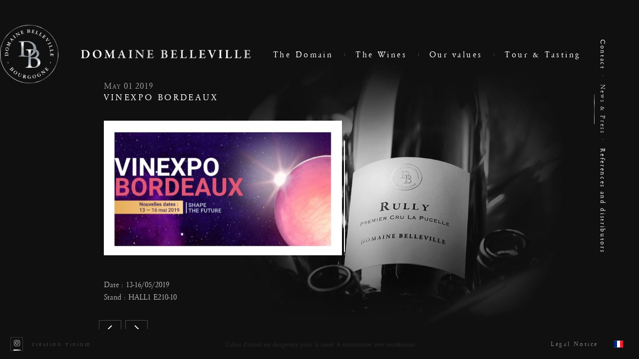

--- FILE ---
content_type: text/html; charset=UTF-8
request_url: https://www.domainebelleville.com/en/news/32/vinexpo-bordeaux
body_size: 16580
content:
<!DOCTYPE html>
<html lang="en" class="bureau  version_bureau" xmlns:fb="http://www.facebook.com/2008/fbml">
<head>
	<meta charset="utf-8"/>
	<meta http-equiv="X-UA-Compatible" content="IE=edge,chrome=1"/>
	<link rel="apple-touch-icon" sizes="180x180" href="/apple-touch-icon.png">
<link rel="icon" type="image/png" sizes="32x32" href="/favicon-32x32.png">
<link rel="icon" type="image/png" sizes="16x16" href="/favicon-16x16.png">
<link rel="manifest" href="/site.webmanifest">
<link rel="mask-icon" href="/safari-pinned-tab.svg" color="#5bbad5">
<meta name="msapplication-TileColor" content="#101010">
<meta name="theme-color" content="#101010">
			<link rel="preconnect" href="https://www.google-analytics.com">
	<link rel="preconnect" href="https://www.googletagmanager.com">
	<title>VINEXPO BORDEAUX</title>
	<meta name="description" content="  Date : 13-16/05/2019Stand : HALL1 E210-10  "/>
	<meta name="viewport" content="width=device-width,height=device-height,initial-scale=1,minimum-scale=1,maximum-scale=5,user-scalable=yes">
		<link rel='prev' href='/en/news/33/hotel-bristol-a-paris-soiree-wine-business-club-10th-october-2019'>	<link rel='next' href='/en/news/31/wine-tour-usa-2019'>		<!-- **************************************************************************************** -->

	<script type='text/javascript'>
		var EXTRADATA            = null;
		var CACHE_VERSION_SUFFIX = '';
			</script>
	<style>/*! normalize.css v8.0.0 | MIT License | github.com/necolas/normalize.css */
@-webkit-keyframes loadbar{0%{-webkit-transform:scaleX(0) translateX(0%);transform:scaleX(0) translateX(0%);-webkit-transform-origin:left center;transform-origin:left center}40%{-webkit-transform:scaleX(1) translateX(0%);transform:scaleX(1) translateX(0%);-webkit-transform-origin:left center;transform-origin:left center}60%{-webkit-transform:scaleX(1) translateX(0%);transform:scaleX(1) translateX(0%);-webkit-transform-origin:right center;transform-origin:right center}to{-webkit-transform:scaleX(0) translateX(0%);transform:scaleX(0) translateX(0%);-webkit-transform-origin:right center;transform-origin:right center}}
@keyframes loadbar{0%{-webkit-transform:scaleX(0) translateX(0%);transform:scaleX(0) translateX(0%);-webkit-transform-origin:left center;transform-origin:left center}40%{-webkit-transform:scaleX(1) translateX(0%);transform:scaleX(1) translateX(0%);-webkit-transform-origin:left center;transform-origin:left center}60%{-webkit-transform:scaleX(1) translateX(0%);transform:scaleX(1) translateX(0%);-webkit-transform-origin:right center;transform-origin:right center}to{-webkit-transform:scaleX(0) translateX(0%);transform:scaleX(0) translateX(0%);-webkit-transform-origin:right center;transform-origin:right center}}@-webkit-keyframes rotation{0%{-webkit-transform:rotate(0deg);transform:rotate(0deg)}to{-webkit-transform:rotate(360deg);transform:rotate(360deg)}}@keyframes rotation{0%{-webkit-transform:rotate(0deg);transform:rotate(0deg)}to{-webkit-transform:rotate(360deg);transform:rotate(360deg)}}html{line-height:1.15;-webkit-text-size-adjust:100%}hr{-webkit-box-sizing:content-box;box-sizing:content-box;height:0;overflow:visible}code,kbd,pre,samp{font-family:monospace,monospace;font-size:1em}a{background-color:transparent;text-decoration:none;color:inherit}abbr[title]{border-bottom:none;-webkit-text-decoration:underline dotted;text-decoration:underline dotted}b,strong{font-weight:bolder}small{font-size:80%}sub,sup{font-size:75%;line-height:0;position:relative;vertical-align:baseline}sub{bottom:-.25em}sup{top:-.5em}img{border-style:none}button,optgroup,select,textarea{font-family:inherit}button,input,optgroup,select,textarea{font-size:100%;line-height:1.15;margin:0}button,input{overflow:visible}button,select{text-transform:none}[type=button],[type=reset],[type=submit],button{-webkit-appearance:button}[type=button]::-moz-focus-inner,[type=reset]::-moz-focus-inner,[type=submit]::-moz-focus-inner,button::-moz-focus-inner{border-style:none;padding:0}[type=button]:-moz-focusring,[type=reset]:-moz-focusring,[type=submit]:-moz-focusring,button:-moz-focusring{outline:1px dotted ButtonText}fieldset{padding:.35em .75em .625em}legend{color:inherit;display:table;max-width:100%;white-space:normal}progress{vertical-align:baseline}textarea{overflow:auto}[type=checkbox],[type=radio],legend{-webkit-box-sizing:border-box;box-sizing:border-box;padding:0}[type=number]::-webkit-inner-spin-button,[type=number]::-webkit-outer-spin-button{height:auto}[type=search]{-webkit-appearance:textfield;outline-offset:-2px}[type=search]::-webkit-search-decoration{-webkit-appearance:none}::-webkit-file-upload-button{-webkit-appearance:button;font:inherit}details,html.EcommerceUserLogin .top-menu .nav>ul li.l_VotreCompteLogout{display:block}summary{display:list-item}[hidden],template{display:none}body,figure,html,li,ul{margin:0;padding:0}body{overflow:scroll;overflow-x:hidden;background-color:#101010;opacity:0}@media (min-width:1200px){body{overflow-x:auto}}body.lockBody{position:fixed;overflow:hidden;height:100%;width:100%}li,ul{list-style:none}@media (min-width:1200px){::-webkit-scrollbar{background-color:#101010;width:10px}::-webkit-scrollbar-thumb{background-color:#3d3c3c}}@font-face{font-family:"Garamond";font-display:swap;src:url(/fonts/e3b1ca53-3d0b-45bb-b541-d9e94bbdf62f.woff2) format("woff2"),url(/fonts/05a78f6a-c2a7-45f6-aeb8-22a853bf278e.woff) format("woff")}@font-face{font-family:"Garamond";font-weight:700;font-display:swap;src:url(/fonts/f957921b-1eeb-4c49-9256-11b43e0a2d91.woff2) format("woff2"),url(/fonts/6b0dcf1c-0616-4689-a20a-f6457cf15de1.woff) format("woff")}body,html{font-size:62.5%;color:#fff}body{font-size:1.6em;-webkit-font-smoothing:antialiased}.wysiwyg-class-accroche{color:#fefefe!important}.wysiwyg-text-align-justify{text-align:justify}.wysiwyg-text-align-left{text-align:left}.wysiwyg-text-align-right{text-align:right}.wysiwyg-text-align-center{text-align:center}.h1Like,h1{font-family:"Garamond";font-weight:400;letter-spacing:.2em;line-height:1.5em;margin:.67em 0;font-size:22px}@media (min-width:320px) and (max-width:1920px){.h1Like,h1{font-size:calc(22px + 6*(100vw - 320px)/1600)}}@media (min-width:1920px){.h1Like,h1{font-size:28px}}h2,p{line-height:1.6em;padding:0}.date,h2{font-variant:small-caps;font-size:18px}h2{font-weight:700;margin:1em 0;letter-spacing:.15em;color:#3d3c3c}.page-Contact>.content .adresse,.page-Contact>.content .ville{line-height:1.6em;letter-spacing:.15em;padding:0;font-variant:small-caps;font-weight:700;font-size:18px}@media (min-width:320px) and (max-width:1920px){.page-Contact>.content .adresse,.page-Contact>.content .ville,h2{font-size:calc(18px + 0*(100vw - 320px)/1600)}}@media (min-width:1920px){.page-Contact>.content .adresse,.page-Contact>.content .ville,h2{font-size:18px}}.date{letter-spacing:.05em;color:#999}@media (min-width:320px) and (max-width:1920px){.date{font-size:calc(18px + 0*(100vw - 320px)/1600)}}@media (min-width:1920px){.date{font-size:18px}}p{color:#9c9c9c;letter-spacing:0;margin:0;font-size:16px}@media (min-width:320px) and (max-width:1920px){p{font-size:calc(16px + 0*(100vw - 320px)/1600)}}@media (min-width:1920px){p{font-size:16px}}@media (min-width:841px) and (min-height:600px){p{color:#a0a0a0}}body,html,input{font-family:"Garamond"}.center{text-align:center}input:-webkit-autofill,input:-webkit-autofill:focus,input:-webkit-autofill:hover,select:-webkit-autofill,select:-webkit-autofill:focus,select:-webkit-autofill:hover,textarea:-webkit-autofill,textarea:-webkit-autofill:focus,textarea:-webkit-autofill:hover{-webkit-transition:background-color 50000s ease-in-out 0s;transition:background-color 50000s ease-in-out 0s}.page-Contact input:-webkit-autofill,.page-Contact input:-webkit-autofill:focus,.page-Contact input:-webkit-autofill:hover,.page-Contact select:-webkit-autofill,.page-Contact select:-webkit-autofill:focus,.page-Contact select:-webkit-autofill:hover,.page-Contact textarea:-webkit-autofill,.page-Contact textarea:-webkit-autofill:focus,.page-Contact textarea:-webkit-autofill:hover{-webkit-text-fill-color:#fff}.body-loader{position:fixed;z-index:8;height:2px;top:-2px;background:#fefefe;-webkit-transition:top .3s,background .3s;transition:top .3s,background .3s}body.loading .body-loader{top:0}body.loading-anim .body-loader{-webkit-animation:loadbar 2s infinite;animation:loadbar 2s infinite}.button>.content{cursor:pointer;border:1px solid rgba(209,209,209,.3);display:inline-block;padding:.5em 2em;position:relative;letter-spacing:.15em;-webkit-transition:border .3s ease-in-out;transition:border .3s ease-in-out}.button>.content:before{position:absolute;content:"";left:20%;right:20%;height:2px;background-image:url(/images/button-filet.png);background-size:cover;bottom:-1px;display:block;-webkit-transition:left .2s ease-in-out,right .2s ease-in-out;transition:left .2s ease-in-out,right .2s ease-in-out}.button>.content:hover,.mainFooter .rs li a:hover,.page-Actualites>.content>.left .menuActuPresse>ul>li a.selected .content{border:1px solid transparent}.body-loader,.button>.content:hover:before{left:0;right:0}.button-short>.content{padding:.5em 1em}.button-dark>.content{border:1px solid rgba(0,0,0,.3)}.hoverDraw::after{width:0;height:1px;left:0;bottom:0;-webkit-transition-delay:.3s;transition-delay:.3s}.hoverDraw span::after,.hoverDraw span::before,.hoverDraw::after,.hoverDraw::before{content:"";position:absolute;-webkit-transition:all .1s linear;transition:all .1s linear;background:#fefefe}.hoverDraw span::after{width:1px;height:0;-webkit-transition-delay:.2s;transition-delay:.2s;right:0;bottom:0}.hoverDraw span::before,.hoverDraw::before{top:0}.hoverDraw::before{right:0;width:0;height:1px;-webkit-transition-delay:.1s;transition-delay:.1s}.hoverDraw span::before{width:1px;height:0;-webkit-transition-delay:0s;transition-delay:0s;left:0}.hoverDraw:hover::after{width:100%;-webkit-transition-delay:0s;transition-delay:0s}.hoverDraw:hover span::after{height:100%;-webkit-transition-delay:.1s;transition-delay:.1s}.hoverDraw:hover::before{width:100%;-webkit-transition-delay:.2s;transition-delay:.2s}.hoverDraw:hover span::before{height:100%;-webkit-transition-delay:.3s;transition-delay:.3s}.menuTrigger{position:fixed;width:30px;height:30px;left:50%;top:10px;border:1px solid rgba(255,255,255,.3);-webkit-transform:translate(-50%,0);transform:translate(-50%,0);cursor:pointer;z-index:1000;display:-webkit-box;display:-ms-flexbox;display:flex;-webkit-box-align:center;-ms-flex-align:center;align-items:center;-webkit-box-pack:center;-ms-flex-pack:center;justify-content:center;-webkit-box-orient:vertical;-webkit-box-direction:normal;-ms-flex-direction:column;flex-direction:column;background-image:url(/images/smartphone/header.jpg);background-position:50% 50%}.menuTrigger .filet{width:30%;height:1px;background:#fff}.menuTrigger .filet+.filet{margin-top:3px}.menuTrigger:before{position:absolute;content:"";left:20%;right:20%;height:2px;background-image:url(/images/button-filet.png);background-size:cover;bottom:-1px;display:block;-webkit-transition:left .2s ease-in-out,right .2s ease-in-out;transition:left .2s ease-in-out,right .2s ease-in-out}@media (min-width:841px) and (min-height:600px){.menuTrigger{display:none}}.smartphoneDeco,.smartphoneDecoClose{position:fixed;background-position:50% 50%;pointer-events:none;opacity:0}.smartphoneDecoClose{right:15px;top:10px;background:red;border:1px solid rgba(255,255,255,.3);background-image:url(/images/smartphone/header.jpg);display:-webkit-box;display:-ms-flexbox;display:flex;-webkit-box-align:center;-ms-flex-align:center;align-items:center;-webkit-box-pack:center;-ms-flex-pack:center;justify-content:center;height:30px;width:30px;z-index:9999}.menuSmartphone>.content .close .button>.content svg,.smartphoneDecoClose svg{height:10px;width:10px}.smartphoneDecoClose svg *{fill:#fff}.smartphoneDeco{height:55px;width:100%;left:0;z-index:999;background-size:cover;background-repeat:no-repeat}.smartphoneDeco-Footer{bottom:0;height:40px}.smartphoneDeco-Header{top:0}.viewPortHelper{position:fixed;top:5px;left:5px;z-index:9999999;opacity:0;visibility:hidden;pointer-events:none}.viewPortHelper ul.device{display:-webkit-box;display:-ms-flexbox;display:flex;-webkit-box-align:center;-ms-flex-align:center;align-items:center}.viewPortHelper ul.device li{padding:5px 10px;background-color:red;border-radius:20px;font-size:10px;font-family:Verdana}@media (min-width:641px){.viewPortHelper ul.device li.smartphone{display:none}}.viewPortHelper ul.device li.tablet{display:none}@media (min-width:641px){.viewPortHelper ul.device li.tablet{display:block}}@media (min-width:1200px){.viewPortHelper ul.device li.tablet{display:none}}.viewPortHelper ul.device li.desktop{display:none}@media (min-width:641px){.viewPortHelper ul.device li.desktop{display:none}}@media (min-width:1200px){.viewPortHelper ul.device li.desktop{display:block}}.vlwScroll{display:-webkit-box;display:-ms-flexbox;display:flex;padding:10px;position:relative;max-height:100%}html.internetexplorer .vlwScroll{height:100%;width:100%}.vlwScroll.initializing .vlwScrollBar{visibility:hidden}.vlwScroll .vlwScrollMask{overflow:hidden;position:relative;width:100%;z-index:99;-webkit-box-flex:0;-ms-flex:0 1 100%;flex:0 1 100%;display:-webkit-box;display:-ms-flexbox;display:flex;-webkit-box-orient:vertical;-webkit-box-direction:normal;-ms-flex-direction:column;flex-direction:column}.vlwScroll .vlwScrollContent__Align{margin:auto;-webkit-box-flex:0;-ms-flex:0 1 auto;flex:0 1 auto;padding-bottom:20px;width:100%}.vlwScroll .vlwScrollContent{-webkit-box-align:center;-ms-flex-align:center;align-items:center;display:-webkit-box;display:-ms-flexbox;display:flex;-webkit-box-flex:0;-ms-flex:0 1 100%;flex:0 1 100%;-webkit-box-pack:start;-ms-flex-pack:start;justify-content:flex-start;left:0;overflow:scroll;overflow-x:hidden;padding-right:7px;position:relative;right:-20px;z-index:99;will-change:opacity;-webkit-overflow-scrolling:touch;-webkit-box-orient:vertical;-webkit-box-direction:normal;-ms-flex-direction:column;flex-direction:column}.vlwScroll .vlwScrollBar{height:230px;max-height:100%;position:absolute;right:20px;top:50%;-webkit-transform:translate(0,-50%);transform:translate(0,-50%);width:auto;z-index:999;visibility:hidden;opacity:0;pointer-events:none}@media (min-width:841px) and (min-height:600px){.vlwScroll .vlwScrollBar{visibility:visible}}.vlwScroll .vlwScrollBar .vlwScrollBar_bar{background:rgba(255,255,255,.25);bottom:0;left:11px;position:absolute;top:0;-webkit-transform:translate(0,0);transform:translate(0,0);width:2px;z-index:1}.vlwScroll .vlwScrollBar .vlwScrollBar_cursor{cursor:pointer!important;height:25%;left:0;padding:0 11px;position:absolute;top:0;z-index:99}.vlwScroll .vlwScrollBar .vlwScrollBar_cursor .vlwScrollBar_cursor_inner{background:#fff;height:100%;left:0;top:0;width:2px}.vlwScroll-dark .vlwScrollBar .vlwScrollBar_bar{background:rgba(255,255,255,.25)}.vlwScroll-dark .vlwScrollBar .vlwScrollBar_cursor .vlwScrollBar_cursor_inner{background:#000}.vlw_slider,.vlw_slider ._slider_wrapper,.vlw_slider ._slider_wrapper ._slider{position:absolute;top:0;right:0;bottom:0;left:0}.vlw_slider ._slider_wrapper{overflow:hidden}.vlw_slider ._slider_wrapper ._slider{will-change:transform}.vlw_slider ._slider_wrapper ._slider li{position:absolute;top:0;width:100%;height:100%}.vlw_slider ._slider_wrapper ._slider li section{height:100%;background-repeat:no-repeat;background-size:contain;background-position:50% 50%}.vlw_slider ._controlNav{z-index:999999999;height:30px;display:-webkit-box;display:-ms-flexbox;display:flex;-webkit-box-align:center;-ms-flex-align:center;align-items:center;background-color:rgba(0,0,0,.5);position:absolute;bottom:-5px;left:98%;background-color:transparent;padding:0 10px;-webkit-transform:translate(-100%,100%);transform:translate(-100%,100%)}.vlw_slider ._controlNav li{border-radius:100%;cursor:pointer;display:inline-block;margin:0 5px;-webkit-transition:background-color 350ms ease,-webkit-transform 350ms ease;transition:background-color 350ms ease,-webkit-transform 350ms ease;transition:background-color 350ms ease,transform 350ms ease;transition:background-color 350ms ease,transform 350ms ease,-webkit-transform 350ms ease;vertical-align:middle;height:4px;width:4px;background-color:#000;border:1px solid #000}.vlw_slider ._controlNav li.selected{background-color:#000;border:1px solid #000;-webkit-transform:scale(1.75);transform:scale(1.75)}.top-menu .nav>ul li.l_VotreCompteDashboard,.top-menu .nav>ul li.l_VotreCompteLogin,.top-menu .nav>ul li.l_VotreCompteLogout,.vlw_slider._oneElement .__leftArrow,.vlw_slider._oneElement .__rightArrow,.vlw_slider._oneElement ._controlNav{display:none}.accrocheDomaine{opacity:0;max-width:1100px;width:100%;max-height:340px;height:30vh;display:-webkit-box;display:-ms-flexbox;display:flex;-webkit-box-orient:vertical;-webkit-box-direction:normal;-ms-flex-direction:column;flex-direction:column;-webkit-box-pack:justify;-ms-flex-pack:justify;justify-content:space-between}.accrocheDomaine .centerBottom,.accrocheDomaine .left,.accrocheDomaine .right{letter-spacing:.25em;opacity:0;font-size:20px}@media (min-width:320px) and (max-width:1920px){.accrocheDomaine .centerBottom,.accrocheDomaine .left,.accrocheDomaine .right{font-size:calc(20px + 6*(100vw - 320px)/1600)}}@media (min-width:1920px){.accrocheDomaine .centerBottom,.accrocheDomaine .left,.accrocheDomaine .right{font-size:26px}}html.no-backgroundcliptext .accrocheDomaine .centerBottom .lines,html.no-backgroundcliptext .accrocheDomaine .left span,html.no-backgroundcliptext .accrocheDomaine .right span{color:#fefefe}html.backgroundcliptext .accrocheDomaine .centerBottom .lines,html.backgroundcliptext .accrocheDomaine .left span,html.backgroundcliptext .accrocheDomaine .right span{background-image:-webkit-gradient(linear,right top, left top,from(#d1d1d1),color-stop(12%, #fff),color-stop(62%, #d7d7d7),color-stop(84%, #fefefe),color-stop(96%, #fefefe),to(#fefefe));background-image:linear-gradient(to left,#d1d1d1 0%,#fff 12%,#d7d7d7 62%,#fefefe 84%,#fefefe 96%,#fefefe 100%);background-clip:text;-webkit-background-clip:text;-webkit-text-fill-color:transparent}.accrocheDomaine .centerBottom{font-variant:small-caps;text-align:center;line-height:1.5em}.accrocheDomaine .left{text-align:center}@media (min-width:841px) and (min-height:600px){.accrocheDomaine .left{text-align:left}}.accrocheDomaine .center{letter-spacing:.25em;text-align:center;font-variant:small-caps;font-size:26px}@media (min-width:320px) and (max-width:1920px){.accrocheDomaine .center{font-size:calc(26px + 54*(100vw - 320px)/1600)}}@media (min-width:1920px){.accrocheDomaine .center{font-size:80px}}html.no-backgroundcliptext .accrocheDomaine .center .chars,html.no-backgroundcliptext .body-main>.page.default.page-EAV-Vin .ficheWrapper .ecran1 .title h1 .chars{color:#fefefe}html.backgroundcliptext .accrocheDomaine .center .chars,html.backgroundcliptext .body-main>.page.default.page-EAV-Vin .ficheWrapper .ecran1 .title h1 .chars{background-image:url(/images/texture-titre.jpg);background-clip:text;-webkit-background-clip:text;opacity:0;-webkit-text-fill-color:transparent}html.backgroundcliptext .accrocheDomaine .center .chars:nth-child(1),html.backgroundcliptext .body-main>.page.default.page-EAV-Vin .ficheWrapper .ecran1 .title h1 .chars:nth-child(1),html.backgroundcliptext .page-LesVins .ecran1 .title .chars:nth-child(1),html.backgroundcliptext .page-LesVins .ecran2 .title .chars:nth-child(1){background-position:100px 100px}html.backgroundcliptext .accrocheDomaine .center .chars:nth-child(2),html.backgroundcliptext .body-main>.page.default.page-EAV-Vin .ficheWrapper .ecran1 .title h1 .chars:nth-child(2),html.backgroundcliptext .page-LesVins .ecran1 .title .chars:nth-child(2),html.backgroundcliptext .page-LesVins .ecran2 .title .chars:nth-child(2){background-position:200px 200px}html.backgroundcliptext .accrocheDomaine .center .chars:nth-child(3),html.backgroundcliptext .body-main>.page.default.page-EAV-Vin .ficheWrapper .ecran1 .title h1 .chars:nth-child(3),html.backgroundcliptext .page-LesVins .ecran1 .title .chars:nth-child(3),html.backgroundcliptext .page-LesVins .ecran2 .title .chars:nth-child(3){background-position:300px 300px}html.backgroundcliptext .accrocheDomaine .center .chars:nth-child(4),html.backgroundcliptext .body-main>.page.default.page-EAV-Vin .ficheWrapper .ecran1 .title h1 .chars:nth-child(4),html.backgroundcliptext .page-LesVins .ecran1 .title .chars:nth-child(4),html.backgroundcliptext .page-LesVins .ecran2 .title .chars:nth-child(4){background-position:400px 400px}html.backgroundcliptext .accrocheDomaine .center .chars:nth-child(5),html.backgroundcliptext .body-main>.page.default.page-EAV-Vin .ficheWrapper .ecran1 .title h1 .chars:nth-child(5),html.backgroundcliptext .page-LesVins .ecran1 .title .chars:nth-child(5),html.backgroundcliptext .page-LesVins .ecran2 .title .chars:nth-child(5){background-position:500px 500px}html.backgroundcliptext .accrocheDomaine .center .chars:nth-child(6),html.backgroundcliptext .body-main>.page.default.page-EAV-Vin .ficheWrapper .ecran1 .title h1 .chars:nth-child(6),html.backgroundcliptext .page-LesVins .ecran1 .title .chars:nth-child(6),html.backgroundcliptext .page-LesVins .ecran2 .title .chars:nth-child(6){background-position:600px 600px}html.backgroundcliptext .accrocheDomaine .center .chars:nth-child(7),html.backgroundcliptext .body-main>.page.default.page-EAV-Vin .ficheWrapper .ecran1 .title h1 .chars:nth-child(7),html.backgroundcliptext .page-LesVins .ecran1 .title .chars:nth-child(7),html.backgroundcliptext .page-LesVins .ecran2 .title .chars:nth-child(7){background-position:700px 700px}html.backgroundcliptext .accrocheDomaine .center .chars:nth-child(8),html.backgroundcliptext .body-main>.page.default.page-EAV-Vin .ficheWrapper .ecran1 .title h1 .chars:nth-child(8),html.backgroundcliptext .page-LesVins .ecran1 .title .chars:nth-child(8),html.backgroundcliptext .page-LesVins .ecran2 .title .chars:nth-child(8){background-position:800px 800px}html.backgroundcliptext .accrocheDomaine .center .chars:nth-child(9),html.backgroundcliptext .body-main>.page.default.page-EAV-Vin .ficheWrapper .ecran1 .title h1 .chars:nth-child(9),html.backgroundcliptext .page-LesVins .ecran1 .title .chars:nth-child(9),html.backgroundcliptext .page-LesVins .ecran2 .title .chars:nth-child(9){background-position:900px 900px}html.backgroundcliptext .accrocheDomaine .center .chars:nth-child(10),html.backgroundcliptext .body-main>.page.default.page-EAV-Vin .ficheWrapper .ecran1 .title h1 .chars:nth-child(10),html.backgroundcliptext .page-LesVins .ecran1 .title .chars:nth-child(10),html.backgroundcliptext .page-LesVins .ecran2 .title .chars:nth-child(10){background-position:1000px 1000px}html.backgroundcliptext .accrocheDomaine .center .chars:nth-child(11),html.backgroundcliptext .body-main>.page.default.page-EAV-Vin .ficheWrapper .ecran1 .title h1 .chars:nth-child(11),html.backgroundcliptext .page-LesVins .ecran1 .title .chars:nth-child(11),html.backgroundcliptext .page-LesVins .ecran2 .title .chars:nth-child(11){background-position:1100px 1100px}html.backgroundcliptext .accrocheDomaine .center .chars:nth-child(12),html.backgroundcliptext .body-main>.page.default.page-EAV-Vin .ficheWrapper .ecran1 .title h1 .chars:nth-child(12),html.backgroundcliptext .page-LesVins .ecran1 .title .chars:nth-child(12),html.backgroundcliptext .page-LesVins .ecran2 .title .chars:nth-child(12){background-position:1200px 1200px}html.backgroundcliptext .accrocheDomaine .center .chars:nth-child(13),html.backgroundcliptext .body-main>.page.default.page-EAV-Vin .ficheWrapper .ecran1 .title h1 .chars:nth-child(13),html.backgroundcliptext .page-LesVins .ecran1 .title .chars:nth-child(13),html.backgroundcliptext .page-LesVins .ecran2 .title .chars:nth-child(13){background-position:1300px 1300px}html.backgroundcliptext .accrocheDomaine .center .chars:nth-child(14),html.backgroundcliptext .body-main>.page.default.page-EAV-Vin .ficheWrapper .ecran1 .title h1 .chars:nth-child(14),html.backgroundcliptext .page-LesVins .ecran1 .title .chars:nth-child(14),html.backgroundcliptext .page-LesVins .ecran2 .title .chars:nth-child(14){background-position:1400px 1400px}html.backgroundcliptext .accrocheDomaine .center .chars:nth-child(15),html.backgroundcliptext .body-main>.page.default.page-EAV-Vin .ficheWrapper .ecran1 .title h1 .chars:nth-child(15),html.backgroundcliptext .page-LesVins .ecran1 .title .chars:nth-child(15),html.backgroundcliptext .page-LesVins .ecran2 .title .chars:nth-child(15){background-position:1500px 1500px}.accrocheDomaine .right{text-align:center}@media (min-width:841px) and (min-height:600px){.accrocheDomaine .right{text-align:right}}.accrocheDomaine.accrocheValeurs{padding-top:30vh;padding-bottom:50vh;-webkit-box-sizing:border-box;box-sizing:border-box}.accrocheDomaine.accrocheValeurs .center{margin-bottom:.5em}.contentEavActu{max-width:500px;height:100%;position:relative;display:-webkit-box;display:-ms-flexbox;display:flex;-webkit-box-pack:center;-ms-flex-pack:center;justify-content:center;-webkit-box-orient:vertical;-webkit-box-direction:normal;-ms-flex-direction:column;flex-direction:column;width:100%}.contentEavActu p{color:#b3b3b3}.contentEavActu .vlwScroll{-webkit-box-orient:vertical;-webkit-box-direction:normal;-ms-flex-direction:column;flex-direction:column;-webkit-box-flex:1;-ms-flex:1;flex:1}.contentEavActu .tools,.footerPage>.content>a{display:-webkit-box;display:-ms-flexbox;display:flex;-webkit-box-align:center;-ms-flex-align:center;align-items:center}.contentEavActu .tools svg{height:18px;width:11px}.contentEavActu .tools .button-prev{-webkit-transform:scaleX(-1);transform:scaleX(-1);line-height:0}.contentEavActu .tools .button-next{margin-left:.5em;line-height:0}.contentEavActu .tools .linkFile{margin-left:auto;display:block;height:100%}.contentEavActu h3{color:#fff;letter-spacing:.1em;font-weight:400;margin:0;font-size:14px}@media (min-width:320px) and (max-width:1920px){.contentEavActu h3{font-size:calc(14px + 0*(100vw - 320px)/1600)}}@media (min-width:1920px){.contentEavActu h3{font-size:14px}}.contentEavActu h1{text-transform:none;margin:0 0 1em;font-size:18px}@media (min-width:1200px) and (max-width:1920px){.contentEavActu h1{font-size:calc(18px + 0*(100vw - 1200px)/720)}}@media (min-width:1920px){.contentEavActu h1{font-size:18px}}.contentEavActu ._content{-webkit-box-orient:vertical;-webkit-box-direction:normal;-ms-flex-direction:column;flex-direction:column;display:-webkit-box;display:-ms-flexbox;display:flex;-webkit-box-pack:center;-ms-flex-pack:center;justify-content:center;position:relative}.contentEavActu ._content ._imagesContainer{position:relative;height:56vw;margin-bottom:2em}@media (min-width:841px) and (min-height:600px){.contentEavActu ._content ._imagesContainer{height:300px}}.contentEavActu ._content ._imagesContainer._imagesBW ._img{-webkit-filter:grayscale(1);filter:grayscale(1)}.contentEavActu ._content ._imagesContainer+.texte{margin-top:30px}@media (min-width:841px) and (min-height:600px){.contentEavActu ._content ._imagesContainer+.texte{-webkit-box-sizing:border-box;box-sizing:border-box;padding:0;margin-top:0}}.contentEavActu ._content .texte{-webkit-box-flex:1;-ms-flex:1;flex:1;text-align:justify}.contentEavActu ._content .btn{margin-top:10px}.footerPage{height:300px;position:relative;opacity:0;overflow:hidden}@media (min-width:841px) and (min-height:600px){.footerPage{margin-bottom:60px}}.footerPage.footerPageLight,.page-visiteDegustation #ecran2 .texte .content a.ajaxLink:hover,.page-visiteDegustation #ecran2 .texte .content ul.nav_interne li a:hover{color:#3d3c3c}.footerPage.footerPageLight>.content>a>.anchor .title{color:currentColor}.footerPage.footerReferences>.content>a{padding-right:0}@media (min-width:841px) and (min-height:600px){.footerPage.footerReferences>.content>a{-webkit-box-pack:start;-ms-flex-pack:start;justify-content:flex-start;padding-left:10vw}}.footerPage>.content{height:100%}.footerPage>.content>a{height:100%;-webkit-box-pack:center;-ms-flex-pack:center;justify-content:center}@media (min-width:841px) and (min-height:600px){.footerPage>.content>a{-webkit-box-pack:end;-ms-flex-pack:end;justify-content:flex-end;padding-right:10vw}}.footerPage>.content>a>.background{position:absolute;top:0;right:0;left:0;bottom:0;background-size:cover;z-index:1}.footerPage>.content>a>.anchor{position:relative;z-index:2;text-align:center}.footerPage>.content>a>.anchor .title{color:#fefefe;letter-spacing:.25em;font-size:30px;font-variant:small-caps;font-weight:700}.footerPage>.content>a>.anchor .button{margin-top:1em}ul.listeActualites>li{opacity:0}ul.listeActualites>li .content .date{margin-bottom:0}ul.listeActualites>li .content h2,ul.listeActualites>li .page-Contact>.content .adresse,ul.listeActualites>li .page-Contact>.content .ville{color:#fff;font-variant:none;margin-top:0}ul.listeActualites>li .content a{display:block;position:relative;-webkit-transition:opacity .2s ease-in,left .5s ease-in-out;transition:opacity .2s ease-in,left .5s ease-in-out;left:0}ul.listeActualites>li .content a.selected{opacity:.5;display:block;left:15px;position:relative}ul.listeActualites>li+li{margin-top:2em}.backgrounds-main{position:absolute;z-index:1;top:0;left:0;width:100vw;height:100vh;pointer-events:none}@media (min-width:841px) and (min-height:600px){.backgrounds-main{position:fixed}}.backgrounds-main .backgrounds,.backgrounds-main .backgrounds-container,.backgrounds-main .backgrounds-item,.backgrounds-main .backgrounds-items{position:absolute;top:0;right:0;bottom:0;left:0}.backgrounds-main .backgrounds-container .backgrounds-items .backgrounds-item{background-size:cover;background-position:50% 50%;top:0;bottom:0;background-repeat:no-repeat}@media (min-width:841px) and (min-height:600px){.backgrounds-main .backgrounds-container .backgrounds-items .backgrounds-item{background-size:contain;background-position:50% 0;height:100vh;top:0}}.backgrounds-main .backgrounds-container .backgrounds-items+.backgrounds-items{top:100vh;height:100vh}@media (min-width:841px) and (min-height:600px){.backgrounds-main .backgrounds-container.layout_Accueil .backgrounds-items{max-width:100%;width:100%;margin:auto;left:0;-webkit-transform:translate(10%,0);transform:translate(10%,0)}}.backgrounds-main .backgrounds-container.layout_Mentions .backgrounds-items{margin:auto;left:0;-webkit-transform:translate(0,0);transform:translate(0,0)}@media (min-width:841px) and (min-height:600px){.backgrounds-main .backgrounds-container.layout_Mentions .backgrounds-items .backgrounds-item{background-size:contain;background-position:0 50%}}.backgrounds-main .backgrounds-container.layout_LesVins .backgrounds-items{display:-webkit-box;display:-ms-flexbox;display:flex;-webkit-box-orient:vertical;-webkit-box-direction:normal;-ms-flex-direction:column;flex-direction:column;width:100%;bottom:initial}@media (min-width:841px) and (min-height:600px){.backgrounds-main .backgrounds-container.layout_LesVins .backgrounds-items{height:200vh;bottom:0}}.backgrounds-main .backgrounds-container.layout_LesVins .backgrounds-items .backgrounds-item{background-position:50% 50%;height:100vh;opacity:1;max-width:1440px;width:100%;margin:auto;position:relative;bottom:initial;background-size:contain}@media (min-width:841px) and (min-height:600px){.backgrounds-main .backgrounds-container.layout_LesVins .backgrounds-items .backgrounds-item{background-position:50% 50%;opacity:1;height:200vh;bottom:0}}.backgrounds-main .backgrounds-container.layout_Contact .backgrounds-items .backgrounds-item{background-size:cover;background-position:50% 50%}.backgrounds-main .backgrounds-container.layout_NosValeurs .backgrounds-items:nth-child(1){width:100%}@media (min-width:841px) and (min-height:600px){.backgrounds-main .backgrounds-container.layout_NosValeurs .backgrounds-items:nth-child(1){left:-20%}}.backgrounds-main .backgrounds-container.layout_NosValeurs .backgrounds-items:nth-child(1) .backgrounds-item{background-position:0 100%}.backgrounds-main .backgrounds-container.layout_NosValeurs .backgrounds-items:nth-child(2){margin-top:50vh;opacity:.2}@media (min-width:841px) and (min-height:600px){.backgrounds-main .backgrounds-container.layout_NosValeurs .backgrounds-items:nth-child(2){margin-top:150vh;opacity:1}}@media (min-width:1600px){.backgrounds-main .backgrounds-container.layout_NosValeurs .backgrounds-items:nth-child(2){margin-top:90vh}}.backgrounds-main .backgrounds-container.layout_NosValeurs .backgrounds-items:nth-child(2) .backgrounds-item{background-position:100% 100%}.mainFooter{position:absolute;width:100%;bottom:0;left:0;z-index:888;background:#101010;-webkit-box-align:center;-ms-flex-align:center;align-items:center;-webkit-box-pack:justify;-ms-flex-pack:justify;justify-content:space-between;padding:.5em 0;height:60px;-webkit-box-sizing:border-box;box-sizing:border-box;display:none}@media (min-width:841px) and (min-height:600px){.mainFooter{display:-webkit-box;display:-ms-flexbox;display:flex;-webkit-box-orient:horizontal;-webkit-box-direction:normal;-ms-flex-direction:row;flex-direction:row}}.mainFooter .wrapperLangueMentions{-webkit-box-ordinal-group:5;-ms-flex-order:4;order:4;display:-webkit-box;display:-ms-flexbox;display:flex;justify-self:flex-end;-webkit-box-align:center;-ms-flex-align:center;align-items:center;-webkit-box-pack:center;-ms-flex-pack:center;justify-content:center}.mainFooter .wrapperLangueMentions .langue{line-height:0;margin:0 2em}.mainFooter .wrapperLangueMentions .mentions{opacity:.5;letter-spacing:.2em;font-size:80%}.mainFooter .abus{-webkit-box-ordinal-group:4;-ms-flex-order:3;order:3;margin-right:auto}.mainFooter .abus .texte-abus{opacity:.1;font-size:80%}.mainFooter .desaulx-visite-degustation{display:none;-webkit-box-align:center;-ms-flex-align:center;align-items:center;-webkit-box-pack:center;-ms-flex-pack:center;justify-content:center}.mainFooter .desaulx-visite-degustation a,.menuSite>li a{color:#fefefe;font-family:"Garamond";letter-spacing:.2em;white-space:nowrap;position:relative;display:-webkit-box;display:-ms-flexbox;display:flex;-webkit-box-sizing:border-box;box-sizing:border-box;-webkit-box-align:center;-ms-flex-align:center;align-items:center;pointer-events:auto}@media (min-width:841px) and (min-height:600px){.mainFooter .desaulx-visite-degustation a{font-size:16px}}@media (min-width:841px) and (min-height:600px) and (min-width:320px) and (max-width:1920px){.mainFooter .desaulx-visite-degustation a{font-size:calc(16px + 2*(100vw - 320px)/1600)}}@media (min-width:841px) and (min-height:600px) and (min-width:1920px){.mainFooter .desaulx-visite-degustation a{font-size:18px}}@media (min-width:841px) and (min-height:600px){.mainFooter .desaulx-visite-degustation a{padding:0;line-height:1.15em;height:auto}}.mainFooter .desaulx-visite-degustation a .hover{position:absolute;right:0;bottom:15px;left:0;pointer-events:none}@media (min-width:841px) and (min-height:600px){.mainFooter .desaulx-visite-degustation a .hover{bottom:-5px}}.mainFooter .desaulx-visite-degustation a .hover ul,.mainLogo,.mainMenu .menuWrapper .menuTop>li a .hover ul{display:-webkit-box;display:-ms-flexbox;display:flex}.mainFooter .desaulx-visite-degustation a .hover ul li,.mainMenu .menuWrapper .menuTop>li a .hover ul li{height:1px;background-color:#fefefe;-webkit-box-flex:1;-ms-flex:1;flex:1;opacity:0;-webkit-transform-origin:50% 50%;transform-origin:50% 50%;-webkit-transform:scaleX(.2);transform:scaleX(.2)}.mainFooter .vinium{-webkit-box-ordinal-group:3;-ms-flex-order:2;order:2;-webkit-box-flex:0;-ms-flex:0 0 auto;flex:0 0 auto;-ms-flex-wrap:nowrap;flex-wrap:nowrap;margin-right:auto;margin-left:1em;opacity:.2;font-size:80%;letter-spacing:.2em}.mainFooter .rs{display:-webkit-box;display:-ms-flexbox;display:flex;-webkit-box-ordinal-group:2;-ms-flex-order:1;order:1;-webkit-box-flex:0;-ms-flex:0 0 auto;flex:0 0 auto;margin-left:1em}.mainFooter .rs li{padding:.3em;-webkit-box-sizing:border-box;box-sizing:border-box;-webkit-box-flex:0;-ms-flex:0 0 30px;flex:0 0 30px}.mainFooter .rs li a{border:1px solid rgba(209,209,209,.2);line-height:0;display:block;padding:.3em .3em .5em;position:relative;-webkit-transition:border .2s ease-in-out;transition:border .2s ease-in-out}.mainFooter .rs li a:before{position:absolute;content:"";left:20%;right:20%;height:2px;background-image:-webkit-gradient(linear,right top, left top,from(#d1d1d1),color-stop(12%, #7e7e7e),color-stop(32%, #d7d7d7),color-stop(84%, #fefefe),color-stop(96%, #fefefe),to(#b9b9b9));background-image:linear-gradient(to left,#d1d1d1 0%,#7e7e7e 12%,#d7d7d7 32%,#fefefe 84%,#fefefe 96%,#b9b9b9 100%);background-size:cover;bottom:0;-webkit-transition:left .2s ease-in-out,right .2s ease-in-out;transition:left .2s ease-in-out,right .2s ease-in-out}.mainFooter .rs li a:hover:before{left:0;right:0}.mainFooter .rs li a svg{height:14px;width:auto}.mainLogo{position:fixed;z-index:99999;top:10px;left:0;width:100vw;-webkit-box-align:center;-ms-flex-align:center;align-items:center;-webkit-box-pack:center;-ms-flex-pack:center;justify-content:center;pointer-events:none;opacity:0;text-align:center}@media (min-width:841px) and (min-height:600px){.mainLogo{top:110px}}.mainLogo a{pointer-events:auto}.mainLogo a .shape svg{width:41.6px}@media (min-width:841px) and (min-height:600px){.mainLogo a .shape svg{width:52px}}.mainLogo a .patriarche{margin:10px}.mainLogo a .patriarche svg{width:216px}@media (min-width:841px) and (min-height:600px){.mainLogo a .patriarche svg{width:270px}}.mainLogo a .beaune svg{width:129.6px}@media (min-width:841px) and (min-height:600px){.mainLogo a .beaune svg{width:162px}}.menuSite{-webkit-box-flex:0;-ms-flex-positive:0;flex-grow:0;display:-webkit-box;display:-ms-flexbox;display:flex;-webkit-box-orient:vertical;-webkit-box-direction:normal;-ms-flex-direction:column;flex-direction:column;-webkit-box-align:center;-ms-flex-align:center;align-items:center;z-index:2}@media (min-width:841px) and (min-height:600px){.menuSite{-webkit-box-orient:horizontal;-webkit-box-direction:normal;-ms-flex-direction:row;flex-direction:row}}.menuSite,.menuSite>li{position:relative}.menuSite>li[data-vlw-mutation]{opacity:0}.menuSite>li.liElt+li:before{position:absolute;left:-1.75vw;width:1px;background-color:rgba(255,255,255,.2);top:6px;bottom:6px;content:""}.menuSite>li[data-vlw-mutation='VLW.Compenents.MainMenuElement'] a:before{position:absolute;content:"";left:50%;right:50%;height:1px;background-image:url(/images/button-filet.png);background-size:cover;bottom:-10px;display:block;-webkit-transition:left .5s ease-in-out,right .5s ease-in-out,opacity .5s ease-in;transition:left .5s ease-in-out,right .5s ease-in-out,opacity .5s ease-in;opacity:0}.menuSite>li[data-vlw-mutation='VLW.Compenents.MainMenuElement'] a.selected{color:rgba(255,255,255,.8)}.menuSite>li[data-vlw-mutation='VLW.Compenents.MainMenuElement'] a.selected:before{left:20%;right:20%;opacity:1}@media (min-width:841px) and (min-height:600px){.menuSite>li a{font-size:16px}}@media (min-width:841px) and (min-height:600px) and (min-width:320px) and (max-width:1920px){.menuSite>li a{font-size:calc(16px + 2*(100vw - 320px)/1600)}}@media (min-width:841px) and (min-height:600px) and (min-width:1920px){.menuSite>li a{font-size:18px}}@media (min-width:841px) and (min-height:600px){.menuSite>li a{padding:0;line-height:1.15em;height:auto}.menuSite>li+li{margin-left:3.5vw}}.menuSite.menuRight{-webkit-transform-origin:0 0;transform-origin:0 0;-ms-flex-wrap:nowrap;flex-wrap:nowrap;-webkit-transform:rotate(90deg)!important;transform:rotate(90deg)!important}.menuSite.menuRight>li+li:before{left:-2.5vh}@media (min-width:841px) and (min-height:600px){.menuSite.menuRight>li+li{margin-left:4vh}}@media screen and (min-width:841px) and (max-height:780px){.menuSite.menuRight>li a{font-size:1.85vh}}.menuRightWrapper{position:fixed;z-index:999;left:95vw;top:11vh;display:none}@media (min-width:841px) and (min-height:600px){.menuRightWrapper{display:block}}.mainMenu{position:fixed;height:100vh;width:100vw;z-index:999;pointer-events:none;opacity:0;display:none;-webkit-box-align:center;-ms-flex-align:center;align-items:center;-webkit-box-pack:center;-ms-flex-pack:center;justify-content:center;-webkit-box-orient:vertical;-webkit-box-direction:normal;-ms-flex-direction:column;flex-direction:column}@media (min-width:841px) and (min-height:600px){.mainMenu{position:fixed;top:50px;left:0;height:auto;z-index:9999;background-color:transparent;-webkit-box-orient:horizontal;-webkit-box-direction:normal;-ms-flex-direction:row;flex-direction:row;opacity:1;display:-webkit-box;display:-ms-flexbox;display:flex}}.mainMenu .menuWrapper{max-width:1440px;width:100%}.mainMenu .menuWrapper .filet{width:1px;background-color:rgba(254,254,254,.5);-webkit-box-flex:1;-ms-flex-positive:1;flex-grow:1;position:relative;z-index:2}.mainMenu .menuWrapper .filet.filetTop{-webkit-mask-image:-webkit-gradient(linear,left top, left bottom,from(transparent),color-stop(30%, #000));-webkit-mask-image:linear-gradient(transparent 0%,#000 30%)}.mainMenu .menuWrapper .filet.filetBottom{-webkit-mask-image:-webkit-gradient(linear,left top, left bottom,color-stop(70%, #000),to(transparent));-webkit-mask-image:linear-gradient(#000 70%,transparent 100%)}@media (min-width:841px) and (min-height:600px){.mainMenu .menuWrapper .filet{display:none}}.mainMenu .menuWrapper .menuTop>li{display:-webkit-box;display:-ms-flexbox;display:flex;-webkit-box-align:center;-ms-flex-align:center;align-items:center;-webkit-box-pack:center;-ms-flex-pack:center;justify-content:center}.mainMenu .menuWrapper .menuTop>li a .menuLogo,.top-menu .nav>ul,.top-menu .nav>ul a{display:-webkit-box;display:-ms-flexbox;display:flex;-webkit-box-align:center;-ms-flex-align:center;align-items:center}.mainMenu .menuWrapper .menuTop>li a .menuLogo .blason{width:117px;margin-right:45px}.mainMenu .menuWrapper .menuTop>li a .menuLogo .texte{width:340px}.mainMenu .menuWrapper .menuTop>li a .hover,.menuSmartphone{position:absolute;right:0;bottom:15px;left:0;pointer-events:none}@media (min-width:841px) and (min-height:600px){.mainMenu .menuWrapper .menuTop>li a .hover{bottom:-5px}}body>main{position:absolute;width:100%;height:100%;top:0;z-index:888}@media (min-width:1200px){body>main{overflow:hidden;width:100%;position:fixed}}.menuSmartphone{position:fixed;top:0;bottom:0;z-index:10000;background:rgba(0,0,0,.8);opacity:0;display:-webkit-box;display:-ms-flexbox;display:flex;-webkit-box-orient:vertical;-webkit-box-direction:normal;-ms-flex-direction:column;flex-direction:column}.menuSmartphone .background{position:absolute;z-index:-1;top:0;bottom:0;left:0;width:200px;background-size:cover;background-repeat:no-repeat;background-position:50% 50%}.menuSmartphone>.content{width:200px;-webkit-box-flex:0;-ms-flex:0 0 100%;flex:0 0 100%;display:-webkit-box;display:-ms-flexbox;display:flex;-webkit-box-orient:vertical;-webkit-box-direction:normal;-ms-flex-direction:column;flex-direction:column;overflow:auto;-webkit-box-pack:justify;-ms-flex-pack:justify;justify-content:space-between;overscroll-behavior-y:contain}.menuSmartphone>.content .close{text-align:center;margin:2vh 0}.menuSmartphone>.content .close .button>.content{padding:.5em .7em;-webkit-box-sizing:border-box;box-sizing:border-box}.menuSmartphone>.content .close .button>.content svg *{fill:#fff}.menuSmartphone>.content .menuSite{-webkit-box-align:start;-ms-flex-align:start;align-items:flex-start;-webkit-box-flex:0;-ms-flex:0 0 auto;flex:0 0 auto}.menuSmartphone>.content .menuSite>li{width:100%;-webkit-box-sizing:border-box;box-sizing:border-box}.menuSmartphone>.content .menuSite>li.liLogo{margin-bottom:1em}.menuSmartphone>.content .menuSite>li.liLogo a{-webkit-box-pack:center;-ms-flex-pack:center;justify-content:center}.menuSmartphone>.content .menuSite>li.liLogo a .menuLogo img{width:100px;height:auto}.menuSmartphone>.content .menuSite>li a{pointer-events:inherit;white-space:normal;padding:.5em 0;font-size:15px;text-transform:none}.menuSmartphone>.content .menuSite>li a span,.page-References>.ecran1>.content .listeReferences>li .codepostalville .ville,.page-References>.ecran1>.content .listeReferences>li .telfax .fax{margin-left:1em}.menuSmartphone>.content .mainFooter{width:100%;display:-webkit-box;display:-ms-flexbox;display:flex;position:relative;-webkit-box-orient:vertical;-webkit-box-direction:normal;-ms-flex-direction:column;flex-direction:column;height:auto;background:0 0;-ms-flex-negative:0;flex-shrink:0}.menuSmartphone>.content .mainFooter .wrapperLangueMentions{-webkit-box-orient:vertical;-webkit-box-direction:normal;-ms-flex-direction:column;flex-direction:column;margin-top:1em}.menuSmartphone>.content .mainFooter .wrapperLangueMentions .langue{margin-top:1em;margin-bottom:1em}.menuSmartphone>.content .mainFooter .vinium{margin:1em 0}.menuSmartphone>.content .mainFooter .rs{margin-left:0;-webkit-box-pack:center;-ms-flex-pack:center;justify-content:center}.top-menu{position:fixed;z-index:100000;font-size:18px;right:0;top:45px}.top-menu .nav>ul a{font-family:"Garamond";font-size:10px;font-weight:700;text-transform:uppercase;letter-spacing:.2em;color:#fefefe}.top-menu,.top-menu .nav>ul a:hover{color:#fff}.top-menu .nav>ul li+li{margin-left:20px}@media (min-width:841px) and (min-height:600px){html.EcommerceUserLogin .top-menu .nav>ul li.l_VotreCompteDashboard{display:block}}.top-menu .nav>ul li.l_VotreCompteDashboard svg{height:20px;width:auto;margin-right:10px}@media (min-width:841px) and (min-height:600px){.top-menu .nav>ul li.l_VotreCompteLogin{display:block}}html.EcommerceUserLogin .top-menu .nav>ul li.l_VotreCompteLogin{display:none}.top-menu .nav>ul li.l_VotreCompteLogin svg{height:20px;width:20px;margin-right:10px}.top-menu .nav>ul li.l_VotrePanier{position:relative}.top-menu .nav>ul li.l_VotrePanier:before{pointer-events:none;content:"";background-image:url(/svg/panier-shape.svg);height:160px;width:45px;top:0;right:0;position:absolute;opacity:.4;margin-top:10px;-webkit-transform:translate(0,-50%);transform:translate(0,-50%)}.top-menu .nav>ul li.l_VotrePanier svg{height:30px;width:20px;margin-right:10px;position:relative;top:-4px}.top-menu .nav>ul li.l_VotrePanier .text{-webkit-transform:rotate(-90deg) translate(-10px,-5px);transform:rotate(-90deg) translate(-10px,-5px);width:20px}.top-menu .nav>ul li.l_VotrePanier .badge{color:#000;position:absolute;font-family:"Garamond";z-index:99;left:0;width:20px;text-align:center;font-size:16px}.carteVin{position:absolute;top:0;bottom:0;left:0;width:100vw}.carteVin ._carteSVG svg,.carteVin ._carteSVG svg text{font-family:"Garamond"!important}.carteVin ._markers{pointer-events:none}.carteVin ._markers .ui-svg-markers{position:absolute;z-index:8000000;top:0;left:0}.carteVin ._markers .ui-svg-marker{position:absolute;z-index:9999;top:0;left:0;width:1px;height:1px;cursor:pointer;pointer-events:auto}.carteVin ._markers .ui-svg-marker .ui-svg-marker-ico{position:absolute;z-index:10;width:20px;height:20px;background-color:transparent;-webkit-transform:translate(-50%,-50%);transform:translate(-50%,-50%)}.carteVin ._markers .ui-svg-marker .ui-svg-marker-ico:after{position:absolute;bottom:0;left:50%;width:30px;height:40px;content:"";background-size:contain;background-image:url(/images/marqueurMap.svg);background-position:50% 50%;background-repeat:no-repeat;-webkit-transform:translate(-50%,-10px);transform:translate(-50%,-10px)}.carteVin ._markers .ui-svg-marker a{position:absolute;z-index:9;top:10px;height:40px;pointer-events:none}.carteVin ._markers .ui-svg-marker a,.carteVin ._markers .ui-svg-marker>.ui-svg-marker-panel.ui-svg-marker-panel{-webkit-transform:translate(-50%,0%);transform:translate(-50%,0%);display:none}.carteVin ._markers .ui-svg-marker .ui-svg-marker-panel{position:relative;z-index:9;top:7px;min-width:260px;background-color:#fff;display:inline-block;-webkit-filter:drop-shadow(4px 4px 2px rgba(0,0,0,.5));filter:drop-shadow(4px 4px 2px rgba(0,0,0,.5));padding:25px 15px;text-align:center}.carteVin ._markers .ui-svg-marker .ui-svg-marker-panel-label{color:#a0a0a0;font-size:18px;letter-spacing:.1em;position:relative}.carteVin ._markers .ui-svg-marker .ui-svg-marker-panel:before{position:absolute;top:0;left:50%;width:20px;height:20px;background-color:#fff;content:"";-webkit-transform:translate(-50%,-50%) rotate(45deg);transform:translate(-50%,-50%) rotate(45deg)}.carteVin ._markers .ui-svg-marker:hover{z-index:19999}.carteVin ._markers .ui-svg-marker:hover .ui-svg-marker-panel{display:inline-block}.carteVin ._markers .ui-svg-marker:hover a{display:block;pointer-events:auto}.legendVin,.legendVin ul li{display:-webkit-box;display:-ms-flexbox;display:flex;-webkit-box-align:center;-ms-flex-align:center;align-items:center}.legendVin{height:50px;position:absolute;left:0;right:0;bottom:0;background-color:#f7f7f7;-webkit-box-pack:center;-ms-flex-pack:center;justify-content:center;z-index:9;-webkit-box-sizing:border-box;box-sizing:border-box;background-size:cover}@media (min-width:841px) and (min-height:600px){.legendVin{bottom:59px;padding-right:2em;-webkit-box-pack:end;-ms-flex-pack:end;justify-content:flex-end}}.legendVin ul,.page-Actualites>.content>.left .menuActuPresse>ul{display:-webkit-box;display:-ms-flexbox;display:flex;-webkit-box-pack:center;-ms-flex-pack:center;justify-content:center}.legendVin ul li{color:#000;font-size:18px}.legendVin ul li .ico{width:30px;height:15px;margin-right:.5em}.legendVin ul li+li{margin-left:.5em}@media (min-width:841px) and (min-height:600px){.legendVin ul li+li{margin-left:2em}}.page-LesVinsCarte .scrollBar{position:absolute;z-index:99;bottom:60px;left:50%;width:50vw;height:50px;max-width:350px;-webkit-transform:translate(-50%,0);transform:translate(-50%,0)}.page-LesVinsCarte .scrollBar .flecheLeft,.page-LesVinsCarte .scrollBar .flecheRight{position:absolute;top:50%;cursor:pointer;font-size:30px;outline:0;color:#000;padding:5px;line-height:0}.page-LesVinsCarte .scrollBar .flecheLeft::-moz-selection,.page-LesVinsCarte .scrollBar .flecheRight::-moz-selection{background:0 0}.page-LesVinsCarte .scrollBar .flecheLeft::selection,.page-LesVinsCarte .scrollBar .flecheRight::selection{background:0 0}.page-LesVinsCarte .scrollBar .flecheLeft{left:0;-webkit-transform:translate(-100%,-50%);transform:translate(-100%,-50%)}.page-LesVinsCarte .scrollBar .flecheRight{right:0;-webkit-transform:translate(100%,-50%);transform:translate(100%,-50%)}.page-LesVinsCarte .scrollBar .bar{position:absolute;top:50%;right:0;left:0;height:1px;background-image:-webkit-gradient(linear,left top, right top,from(transparent),color-stop(15%, rgba(0,0,0,.5)),color-stop(85%, rgba(0,0,0,.5)),to(transparent));background-image:linear-gradient(to right,transparent,rgba(0,0,0,.5) 15%,rgba(0,0,0,.5) 85%,transparent)}.page-LesVinsCarte .scrollBar .cursor{position:absolute;height:100%;display:-webkit-box;display:-ms-flexbox;display:flex;-webkit-box-align:center;-ms-flex-align:center;align-items:center;-webkit-box-pack:center;-ms-flex-pack:center;justify-content:center;padding:0 11px}.page-LesVinsCarte .scrollBar .cursor .inner{position:relative;width:20px;height:3px;border:0;background-image:url(/images/button-filet.png);background-size:cover;-webkit-transform:rotate(90deg);transform:rotate(90deg)}.page-Accueil,.page404{position:absolute;top:0;left:0;right:0;display:-webkit-box;display:-ms-flexbox;display:flex;-webkit-box-pack:center;-ms-flex-pack:center;justify-content:center}.page404{bottom:0;-webkit-box-align:center;-ms-flex-align:center;align-items:center;text-align:center}.page404 p{color:#ccc;font-size:18px}@media (min-width:320px) and (max-width:1920px){.page404 p{font-size:calc(18px + 0*(100vw - 320px)/1600)}}@media (min-width:1920px){.page404 p{font-size:18px}}.page-Accueil{padding-top:80px;padding-bottom:50px;background-color:rgba(20,20,20,.5)}@media (min-width:841px) and (min-height:600px){.page-Accueil{padding-top:0;padding-bottom:0;bottom:0;-webkit-box-align:center;-ms-flex-align:center;align-items:center;background-color:transparent}}.page-Accueil .content{max-width:500px;width:90vw;opacity:0}@media (min-width:841px) and (min-height:600px){.page-Accueil .content{margin-right:40%;margin-top:15vh}}.page-Accueil .content .logo{display:-webkit-box;display:-ms-flexbox;display:flex;-webkit-box-orient:vertical;-webkit-box-direction:normal;-ms-flex-direction:column;flex-direction:column;-webkit-box-align:center;-ms-flex-align:center;align-items:center;margin-bottom:15vh}@media (min-width:841px) and (min-height:600px){.page-Accueil .content .logo{margin-bottom:25vh}}.page-Accueil .content .logo .blason{width:30vw;margin-bottom:6vh}@media (min-width:841px) and (min-height:600px){.page-Accueil .content .logo .blason{width:160px;margin-bottom:50px}.page-Accueil .content .logo{margin-bottom:1em}}.page-Accueil .content .logo .texte{width:90vw}@media (min-width:841px) and (min-height:600px){.page-Accueil .content .logo .texte{width:440px}}.page-Accueil .content h1{text-transform:uppercase;font-size:15px}@media (min-width:320px) and (max-width:1920px){.page-Accueil .content h1{font-size:calc(15px + 3*(100vw - 320px)/1600)}}@media (min-width:1920px){.page-Accueil .content h1{font-size:18px}}.page-Actualites,.page-Actualites .voile{position:absolute;top:0;right:0;bottom:0;left:0}.page-Actualites{padding-top:60px}@media (min-width:841px) and (min-height:600px){.page-Actualites{padding-top:180px;padding-bottom:70px}}.page-Actualites .voile{background-color:rgba(0,0,0,.7);opacity:0}@media (max-width:841px) and (max-height:850px){.page-Actualites>.content{-webkit-transition:-webkit-transform 1s ease-in-out;transition:-webkit-transform 1s ease-in-out;transition:transform 1s ease-in-out;transition:transform 1s ease-in-out, -webkit-transform 1s ease-in-out}.page-Actualites.withEntity>.content{-webkit-transform:translate(-100%,0);transform:translate(-100%,0)}}.page-Actualites>.content{display:-webkit-box;display:-ms-flexbox;display:flex;max-width:1440px;margin:auto;height:100%}.page-Actualites>.content>.left{display:-webkit-box;display:-ms-flexbox;display:flex;-webkit-box-orient:vertical;-webkit-box-direction:normal;-ms-flex-direction:column;flex-direction:column;padding-left:3vw;-webkit-box-sizing:border-box;box-sizing:border-box;-webkit-box-flex:0;-ms-flex:0 0 100vw;flex:0 0 100vw}@media (min-width:841px) and (min-height:600px){.page-Actualites>.content>.left{-webkit-box-flex:0;-ms-flex:0 0 500px;flex:0 0 500px}}.page-Actualites>.content>.left .vlwScroll{-webkit-box-flex:1;-ms-flex:1 1 100%;flex:1 1 100%}.page-Actualites>.content>.left .menuActuPresse{-webkit-box-flex:0;-ms-flex:0;flex:0;padding:1.5em 0;-webkit-box-sizing:border-box;box-sizing:border-box}.page-Actualites>.content>.left .menuActuPresse>ul>li{padding:.5em;opacity:0}.page-Actualites>.content>.right{-webkit-box-flex:0;-ms-flex:0 0 100vw;flex:0 0 100vw}@media (min-width:841px) and (min-height:600px){.page-Actualites>.content>.right{-webkit-box-flex:1;-ms-flex:1;flex:1}}.page-Actualites>.content>.right .contentEavActu{margin:auto}.page-Contact{position:absolute;top:0;bottom:0;left:0;right:0;display:-webkit-box;display:-ms-flexbox;display:flex;-webkit-box-align:center;-ms-flex-align:center;align-items:center;-webkit-box-pack:center;-ms-flex-pack:center;justify-content:center}@media (max-width:841px) and (max-height:850px){.page-Contact{color:#fff!important}.page-Contact div{color:rgba(255,255,255,.9)!important}}.page-Contact>.content{max-width:500px;margin-top:20%;text-align:center;opacity:0}@media (min-width:841px) and (min-height:600px){.page-Contact>.content{margin-left:40%}}.page-Contact>.content .adresse,.page-Contact>.content .ville{color:#8d8d8d}.page-Contact>.content .adresse{margin:1em 0 0}.page-Contact>.content .ville{margin:0 0 1em}.page-Contact>.content .tel span,.page-Contact>.content .ville span{margin:0 .2em}.page-Contact>.content .tel{color:#737373}.page-Contact>.content .tel span:nth-child(2){margin:0 .4em}.page-Contact>.content .email{color:#737373;margin-top:1em}.page-Contact>.content .button{margin-top:1.5em}.page-Distributeurs .lesDistributeurs{background-color:#fff;color:#000;position:absolute;top:0;bottom:0;width:100%;z-index:9;max-width:380px;-webkit-box-shadow:5px 0 5px rgba(0,0,0,.1);box-shadow:5px 0 5px rgba(0,0,0,.1)}@media (min-width:841px) and (min-height:600px){.page-Distributeurs .lesDistributeurs{opacity:0;padding-top:0;pointer-events:none;bottom:55px}}.page-Distributeurs .lesDistributeurs>.vlwScroll{max-height:100%}.page-Distributeurs .lesDistributeurs>.vlwScroll .vlwScrollBar_cursor_inner{background-color:#000}.page-Distributeurs .lesDistributeurs>.vlwScroll .vlwScrollBar_bar{background-color:rgba(0,0,0,.2)}.page-Distributeurs .lesDistributeurs>.vlwScroll ul.ulDistributeurs{margin-top:80px}@media (min-width:841px) and (min-height:600px){.page-Distributeurs .lesDistributeurs>.vlwScroll ul.ulDistributeurs{margin-top:0}}.page-Distributeurs .lesDistributeurs>.vlwScroll ul.ulDistributeurs>li{padding:2em 0}.page-Distributeurs .lesDistributeurs>.vlwScroll ul.ulDistributeurs>li.libellePays{font-size:40px;padding:.2em}@media (min-width:841px) and (min-height:600px){.page-Distributeurs .lesDistributeurs>.vlwScroll ul.ulDistributeurs>li{display:none}}.page-Distributeurs .lesDistributeurs>.vlwScroll ul.ulDistributeurs>li>.c{font-style:italic;text-align:left;font-size:.85em;margin-bottom:.5em}.page-Distributeurs .lesDistributeurs>.vlwScroll ul.ulDistributeurs>li>.l{font-weight:700}.page-Distributeurs .lesDistributeurs>.vlwScroll ul.ulDistributeurs>li>.lgm{border:1px solid rgba(0,0,0,.2);letter-spacing:.15em;padding:.25em .5em;position:relative;-webkit-box-sizing:border-box;box-sizing:border-box}.page-Distributeurs .lesDistributeurs>.vlwScroll ul.ulDistributeurs>li>.lgm:before{position:absolute;content:"";left:20%;right:20%;height:2px;background-image:url(/images/button-filet.png);background-size:cover;bottom:-1px}.page-Distributeurs .lesDistributeurs>.vlwScroll ul.ulDistributeurs>li>.a{color:rgba(0,0,0,.7);padding:1em 0 1.5em;-webkit-box-sizing:border-box;box-sizing:border-box}.page-Distributeurs .lesDistributeurs>.vlwScroll ul.ulDistributeurs>li>.a>.tf{padding:10px 0}.page-Distributeurs .lesDistributeurs>.vlwScroll ul.ulDistributeurs>li.active{display:list-item}.page-Distributeurs .lesDistributeurs>.vlwScroll ul.ulDistributeurs>li.active+li{border-top:1px solid rgba(0,0,0,.2)}.body-main>.page.default.page-EAV-Vin .ficheWrapper .ecran1 .baseline .chars,.body-main>.page.default.page-EAV-Vin .ficheWrapper .ecran1 .title .page-Contact>.content .adresse .chars,.body-main>.page.default.page-EAV-Vin .ficheWrapper .ecran1 .title .page-Contact>.content .ville .chars,.body-main>.page.default.page-EAV-Vin .ficheWrapper .ecran1 .title h1 .chars,.body-main>.page.default.page-EAV-Vin .ficheWrapper .ecran1 .title h2 .chars,.body-main>.page.default.page-EAV-Vin .ficheWrapper .ecran2 .middle>.content>ul>li svg,.page-Contact>.content .body-main>.page.default.page-EAV-Vin .ficheWrapper .ecran1 .title .adresse .chars,.page-Contact>.content .body-main>.page.default.page-EAV-Vin .ficheWrapper .ecran1 .title .ville .chars,.page.default.page-EAV-Actu{opacity:0}.body-main>.page.default.page-EAV-Actu{display:-webkit-box;display:-ms-flexbox;display:flex;-webkit-box-align:center;-ms-flex-align:center;align-items:center;-webkit-box-pack:center;-ms-flex-pack:center;justify-content:center;-webkit-box-orient:vertical;-webkit-box-direction:normal;-ms-flex-direction:column;flex-direction:column;padding:60px 0 50px;position:absolute;top:0;left:0;right:0;bottom:0}@media (min-width:841px) and (min-height:600px){.body-main>.page.default.page-EAV-Actu{padding:180px 0 70px;-webkit-box-sizing:border-box;box-sizing:border-box}.body-main>.page.default.page-EAV-Actu .contentEavActu{margin-right:30%}}[data-cntr=eavactu]>.page.default.page-EAV-Actu{height:100%}[data-cntr=eavactu]>.page.default.page-EAV-Actu .contentEavActu{padding-bottom:20px;-webkit-box-sizing:border-box;box-sizing:border-box}.body-main>.page.default.page-EAV-Vin .ficheWrapper .ecran1{height:40vh;width:100%;display:-webkit-box;display:-ms-flexbox;display:flex;-webkit-box-pack:center;-ms-flex-pack:center;justify-content:center;-webkit-box-orient:vertical;-webkit-box-direction:normal;-ms-flex-direction:column;flex-direction:column;position:relative}@media (min-width:841px) and (min-height:600px){.body-main>.page.default.page-EAV-Vin .ficheWrapper .ecran1{height:100vh}}.body-main>.page.default.page-EAV-Vin .ficheWrapper .ecran1 .retour{position:absolute;z-index:3;bottom:5vh;left:5vw;opacity:0;display:none}@media (min-width:841px) and (min-height:600px){.body-main>.page.default.page-EAV-Vin .ficheWrapper .ecran1 .retour{display:block}}.body-main>.page.default.page-EAV-Vin .ficheWrapper .ecran1 .title{text-align:center;position:relative;z-index:2}.body-main>.page.default.page-EAV-Vin .ficheWrapper .ecran1 .title h1{white-space:nowrap;letter-spacing:.25em;text-align:center;font-variant:small-caps;display:inline-block;margin:0;font-size:26px}@media (min-width:320px) and (max-width:1920px){.body-main>.page.default.page-EAV-Vin .ficheWrapper .ecran1 .title h1{font-size:calc(26px + 54*(100vw - 320px)/1600)}}@media (min-width:1920px){.body-main>.page.default.page-EAV-Vin .ficheWrapper .ecran1 .title h1{font-size:80px}}@media (max-width:841px) and (max-height:850px){.body-main>.page.default.page-EAV-Vin .ficheWrapper .ecran1 .title h1{font-size:24px}}.body-main>.page.default.page-EAV-Vin .ficheWrapper .ecran1 .title h1:before{content:"";position:absolute;left:-10px;right:-10px;height:1px;top:100%;background-color:rgba(255,255,255,.1);margin-top:-.5vh}.body-main>.page.default.page-EAV-Vin .ficheWrapper .ecran1 .title .page-Contact>.content .adresse,.body-main>.page.default.page-EAV-Vin .ficheWrapper .ecran1 .title .page-Contact>.content .ville,.body-main>.page.default.page-EAV-Vin .ficheWrapper .ecran1 .title h2,.page-Contact>.content .body-main>.page.default.page-EAV-Vin .ficheWrapper .ecran1 .title .adresse,.page-Contact>.content .body-main>.page.default.page-EAV-Vin .ficheWrapper .ecran1 .title .ville{margin-top:0;font-size:3.5vw;white-space:nowrap;letter-spacing:.35em;color:#bdd3d6;text-transform:uppercase}@media (min-width:1200px){.body-main>.page.default.page-EAV-Vin .ficheWrapper .ecran1 .title .page-Contact>.content .adresse,.body-main>.page.default.page-EAV-Vin .ficheWrapper .ecran1 .title .page-Contact>.content .ville,.body-main>.page.default.page-EAV-Vin .ficheWrapper .ecran1 .title h2,.page-Contact>.content .body-main>.page.default.page-EAV-Vin .ficheWrapper .ecran1 .title .adresse,.page-Contact>.content .body-main>.page.default.page-EAV-Vin .ficheWrapper .ecran1 .title .ville{font-size:1vw}}.body-main>.page.default.page-EAV-Vin .ficheWrapper .ecran1 .baseline{position:absolute;width:100%;text-align:center;z-index:1;font-size:6vw;opacity:1;color:#383838;letter-spacing:.3em;text-transform:uppercase}@media (min-width:841px) and (min-height:600px){.body-main>.page.default.page-EAV-Vin .ficheWrapper .ecran1 .baseline{margin-top:130px}}.body-main>.page.default.page-EAV-Vin .ficheWrapper .ecran2{position:relative;color:#3d3c3c;opacity:0}@media (min-width:841px) and (min-height:600px){.body-main>.page.default.page-EAV-Vin .ficheWrapper .ecran2{opacity:1}}.body-main>.page.default.page-EAV-Vin .ficheWrapper .ecran2 .filigranne{display:none}@media (min-width:841px) and (min-height:600px){.body-main>.page.default.page-EAV-Vin .ficheWrapper .ecran2 .filigranne{display:block;position:absolute;width:60vw;height:60vw;left:50%;-webkit-transform:translate(-25%,0);transform:translate(-25%,0);overflow:hidden}.body-main>.page.default.page-EAV-Vin .ficheWrapper .ecran2 .filigranne .wrapper{position:absolute;top:-100px;right:0;bottom:0;left:0}.body-main>.page.default.page-EAV-Vin .ficheWrapper .ecran2 .filigranne .wrapper .db,.body-main>.page.default.page-EAV-Vin .ficheWrapper .ecran2 .filigranne .wrapper .logo{position:absolute;top:0;right:0;bottom:0;left:0;background-size:contain;background-position:50% 50%;background-repeat:no-repeat;background-image:url(/images/filigranne-db.png)}.body-main>.page.default.page-EAV-Vin .ficheWrapper .ecran2 .filigranne .wrapper .logo{background-image:url(/images/filigranne-logo.png);-webkit-transform-origin:50% 50%;transform-origin:50% 50%;-webkit-animation:rotation 300s linear infinite;animation:rotation 300s linear infinite}}.body-main>.page.default.page-EAV-Vin .ficheWrapper .ecran2 .background{position:absolute;z-index:-1;top:0;right:0;left:0;bottom:0;background-color:#fff;background-image:url(/images/fond.jpg);background-size:cover;background-repeat:no-repeat}.body-main>.page.default.page-EAV-Vin .ficheWrapper .ecran2 .top,.page-visiteDegustation #ecran2 .texte .content ul.nav_interne{display:-webkit-box;display:-ms-flexbox;display:flex;-webkit-box-align:center;-ms-flex-align:center;align-items:center;-webkit-box-pack:center;-ms-flex-pack:center;justify-content:center;-webkit-box-orient:vertical;-webkit-box-direction:normal;-ms-flex-direction:column;flex-direction:column}@media (min-width:841px) and (min-height:600px){.body-main>.page.default.page-EAV-Vin .ficheWrapper .ecran2 .top{-webkit-box-orient:horizontal;-webkit-box-direction:normal;-ms-flex-direction:row;flex-direction:row}}.body-main>.page.default.page-EAV-Vin .ficheWrapper .ecran2 .top h3{color:#1f1f1f;font-weight:700;font-size:25px;letter-spacing:.2em;font-variant:small-caps}.body-main>.page.default.page-EAV-Vin .ficheWrapper .ecran2 .top span{line-height:1.5em;display:block}.body-main>.page.default.page-EAV-Vin .ficheWrapper .ecran2 .top .field{opacity:0;position:relative}.body-main>.page.default.page-EAV-Vin .ficheWrapper .ecran2 .top .field .filet{background-image:url(/images/button-filet.png);background-size:cover;height:2px;width:100px;position:absolute;top:10px;-webkit-transform:scaleX(0);transform:scaleX(0)}.body-main>.page.default.page-EAV-Vin .ficheWrapper .ecran2 .top .left,.body-main>.page.default.page-EAV-Vin .ficheWrapper .ecran2 .top .right{position:relative;top:-15vh;z-index:1;text-align:justify;padding:0 40px}@media (min-width:841px) and (min-height:600px){.body-main>.page.default.page-EAV-Vin .ficheWrapper .ecran2 .top .left,.body-main>.page.default.page-EAV-Vin .ficheWrapper .ecran2 .top .right{top:-15vh;-webkit-box-flex:0;-ms-flex:0 0 300px;flex:0 0 300px;padding:0}.body-main>.page.default.page-EAV-Vin .ficheWrapper .ecran2 .top .left .field+.field,.body-main>.page.default.page-EAV-Vin .ficheWrapper .ecran2 .top .right .field+.field{margin-top:100px}}.body-main>.page.default.page-EAV-Vin .ficheWrapper .ecran2 .top .left{-webkit-box-ordinal-group:3;-ms-flex-order:2;order:2;margin-top:5vh}@media (min-width:841px) and (min-height:600px){.body-main>.page.default.page-EAV-Vin .ficheWrapper .ecran2 .top .left{-webkit-box-ordinal-group:2;-ms-flex-order:1;order:1;-moz-text-align-last:right;text-align-last:right;margin-top:0}}.body-main>.page.default.page-EAV-Vin .ficheWrapper .ecran2 .top .left .field .filet{right:100%;margin-right:10px;margin-left:10px;-webkit-transform-origin:0% 0%;transform-origin:0% 0%}@media (min-width:841px) and (min-height:600px){.body-main>.page.default.page-EAV-Vin .ficheWrapper .ecran2 .top .left .field .filet{left:100%;margin-right:0;right:initial}.body-main>.page.default.page-EAV-Vin .ficheWrapper .ecran2 .top .left .field h3{text-align:right}.body-main>.page.default.page-EAV-Vin .ficheWrapper .ecran2 .top .left .field span{margin-right:20px}}.body-main>.page.default.page-EAV-Vin .ficheWrapper .ecran2 .top .right{-webkit-box-ordinal-group:4;-ms-flex-order:3;order:3}.body-main>.page.default.page-EAV-Vin .ficheWrapper .ecran2 .top .right .field{-moz-text-align-last:left;text-align-last:left}.body-main>.page.default.page-EAV-Vin .ficheWrapper .ecran2 .top .right .field .filet{right:100%;margin-right:10px;-webkit-transform-origin:100% 0%;transform-origin:100% 0%}.body-main>.page.default.page-EAV-Vin .ficheWrapper .ecran2 .top .right .field h3{text-align:left}@media (min-width:841px) and (min-height:600px){.body-main>.page.default.page-EAV-Vin .ficheWrapper .ecran2 .top .right .field span{margin-left:20px}}.body-main>.page.default.page-EAV-Vin .ficheWrapper .ecran2 .top .right .pdf{margin-top:5vh;margin-bottom:3vh;display:block}@media (min-width:841px) and (min-height:600px){.body-main>.page.default.page-EAV-Vin .ficheWrapper .ecran2 .top .right .pdf{margin:0;position:absolute;bottom:-150px;opacity:0}}.body-main>.page.default.page-EAV-Vin .ficheWrapper .ecran2 .top .center{margin:0 80px;position:relative;z-index:2;-webkit-box-ordinal-group:2;-ms-flex-order:1;order:1}@media (min-width:841px) and (min-height:600px){.body-main>.page.default.page-EAV-Vin .ficheWrapper .ecran2 .top .center{-webkit-box-ordinal-group:3;-ms-flex-order:2;order:2}}.body-main>.page.default.page-EAV-Vin .ficheWrapper .ecran2 .top .center .image{width:auto;position:relative;height:50vh;top:-10vh;opacity:0;-webkit-transition:opacity 1s ease-in 1s;transition:opacity 1s ease-in 1s}@media (min-width:841px) and (min-height:600px){.body-main>.page.default.page-EAV-Vin .ficheWrapper .ecran2 .top .center .image{height:900px;top:-27vh}}.body-main>.page.default.page-EAV-Vin .ficheWrapper .ecran2 .top .center .image._imageLoaded{opacity:1}.body-main>.page.default.page-EAV-Vin .ficheWrapper .ecran2 .middle{position:relative;top:-10vh;text-align:center;opacity:0}@media (min-width:841px) and (min-height:600px){.body-main>.page.default.page-EAV-Vin .ficheWrapper .ecran2 .middle{top:-15vh}}.body-main>.page.default.page-EAV-Vin .ficheWrapper .ecran2 .middle>.content{position:relative}@media (min-width:841px) and (min-height:600px){.body-main>.page.default.page-EAV-Vin .ficheWrapper .ecran2 .middle>.content{display:inline-block}}.body-main>.page.default.page-EAV-Vin .ficheWrapper .ecran2 .middle>.content .border{position:absolute;left:0;right:0;height:1px;background-color:rgba(0,0,0,.2);-webkit-transform:scaleX(0);transform:scaleX(0)}.body-main>.page.default.page-EAV-Vin .ficheWrapper .ecran2 .middle>.content .border.borderTop{top:0}.body-main>.page.default.page-EAV-Vin .ficheWrapper .ecran2 .middle>.content .border.borderBottom{bottom:0}.body-main>.page.default.page-EAV-Vin .ficheWrapper .ecran2 .middle>.content>ul{display:-webkit-inline-box;display:-ms-inline-flexbox;display:inline-flex;-webkit-box-pack:center;-ms-flex-pack:center;justify-content:center;-webkit-box-orient:vertical;-webkit-box-direction:normal;-ms-flex-direction:column;flex-direction:column}@media (min-width:841px) and (min-height:600px){.body-main>.page.default.page-EAV-Vin .ficheWrapper .ecran2 .middle>.content>ul{-webkit-box-align:center;-ms-flex-align:center;align-items:center;-webkit-box-orient:horizontal;-webkit-box-direction:normal;-ms-flex-direction:row;flex-direction:row}}.body-main>.page.default.page-EAV-Vin .ficheWrapper .ecran2 .middle>.content>ul>li{display:-webkit-box;display:-ms-flexbox;display:flex;-webkit-box-align:center;-ms-flex-align:center;align-items:center;padding:1em 2em}.body-main>.page.default.page-EAV-Vin .ficheWrapper .ecran2 .middle>.content>ul>li span{opacity:0;display:block;margin-left:.5em;font-size:19px}.body-main>.page.default.page-EAV-Vin .ficheWrapper .ecran2 .bottom{position:relative;-webkit-box-sizing:border-box;box-sizing:border-box;text-align:center;top:-5vh}@media (min-width:841px) and (min-height:600px){.body-main>.page.default.page-EAV-Vin .ficheWrapper .ecran2 .bottom{top:2vh;padding-bottom:10em}}.body-main>.page.default.page-EAV-Vin .ficheWrapper .ecran2 .bottom img{max-height:60vh;width:auto}.page-LaPropriete,.page-LeDomaine{position:absolute;top:0;left:0;right:0}.page-LaPropriete .ecran1{max-width:1440px;margin:auto;display:-webkit-box;display:-ms-flexbox;display:flex;-webkit-box-align:center;-ms-flex-align:center;align-items:center;-webkit-box-pack:center;-ms-flex-pack:center;justify-content:center;height:100vh;position:relative}.page-LaPropriete .ecran2{text-align:center;-webkit-box-sizing:border-box;box-sizing:border-box;opacity:0}.page-LaPropriete .ecran2 .image{height:70vh;position:absolute;left:0;right:0;z-index:99;-webkit-transform:translate(0,-50%);transform:translate(0,-50%)}.page-LaPropriete .ecran2 .image>.content{height:100%;max-width:1100px;margin:0 auto;border:1px solid #fff;-webkit-box-shadow:3px 3px 6px 0 rgba(0,0,0,.25);box-shadow:3px 3px 6px 0 rgba(0,0,0,.25);position:relative}.page-LaPropriete .ecran2 .image>.content>.background{position:absolute;top:0;right:0;bottom:0;left:0;background:rgba(204,204,204,.5);z-index:1;-webkit-transform:translate(40px,40px);transform:translate(40px,40px);display:none}@media (min-width:841px) and (min-height:600px){.page-LaPropriete .ecran2 .image>.content>.background{display:block}}.page-LaPropriete .ecran2 .image>.content>.vlw_slider{position:relative;z-index:2;height:100%}.page-LaPropriete .ecran2 .image>.content img,.page-visiteDegustation .ecran2 .image>.content img{height:100%;width:100%;-o-object-fit:cover;object-fit:cover}.page-LaPropriete .ecran2 .texte{color:#737373;position:relative}.page-LaPropriete .ecran2 .texte .content{max-width:750px;margin:0 auto}.page-LaPropriete .ecran2 .texte.texteHaut{background-color:#fff;background-image:url(/images/fond.jpg);background-size:100% 100%;background-repeat:no-repeat;padding:30px 20px 45vh}@media (min-width:841px) and (min-height:600px){.page-LaPropriete .ecran2 .texte.texteHaut{padding-top:130px}}.page-LaPropriete .ecran2 .texte.texteBas{padding:45vh 20px 130px;background:#fff}.page-LeDomaine{display:block}.page-LeDomaine .ecran1,.page-LeDomaine .ecran2{max-width:1440px;margin:auto;display:-webkit-box;display:-ms-flexbox;display:flex;-webkit-box-align:center;-ms-flex-align:center;align-items:center;-webkit-box-pack:center;-ms-flex-pack:center;justify-content:center;height:100vh;position:relative}@media (max-width:841px) and (max-height:850px){.page-LeDomaine .accrocheDomaine{height:auto;margin-top:-20vh}.page-LeDomaine .accrocheDomaine .right{-webkit-box-ordinal-group:3;-ms-flex-order:2;order:2;margin-top:5px}.page-LeDomaine .accrocheDomaine .center{-webkit-box-ordinal-group:4;-ms-flex-order:3;order:3;margin-top:5vh}}.page-LeDomaine .moreAnchor{position:absolute;bottom:5vh;left:50%;text-align:center;max-width:580px;width:100%;-webkit-transform:translate(-50%,0);transform:translate(-50%,0);opacity:0;padding:0 20px;-webkit-box-sizing:border-box;box-sizing:border-box}@media (min-width:841px) and (min-height:600px){.page-LeDomaine .moreAnchor{padding:0}}.page-LeDomaine .moreAnchor p{text-transform:uppercase;letter-spacing:.2em;color:#fff}@media (max-width:640px){.page-LeDomaine .moreAnchor p{font-size:13px}}.page-LeDomaine .moreAnchor .button{margin-top:1em}.page-LesVins{right:0}.page-LesVins .ecran1,.page-LesVins .ecran2{max-width:1200px;margin:auto;text-align:center;-webkit-box-align:center;-ms-flex-align:center;align-items:center;position:relative}@media (min-width:841px) and (min-height:600px){.page-LesVins .ecran1,.page-LesVins .ecran2{height:100vh;-webkit-box-align:initial;-ms-flex-align:initial;align-items:initial}}.page-LesVins .ecran1 .title,.page-LesVins .ecran2 .title{letter-spacing:.25em;text-align:center;font-variant:small-caps;font-size:26px}@media (min-width:320px) and (max-width:1920px){.page-LesVins .ecran1 .title,.page-LesVins .ecran2 .title{font-size:calc(26px + 54*(100vw - 320px)/1600)}}@media (min-width:1920px){.page-LesVins .ecran1 .title,.page-LesVins .ecran2 .title{font-size:80px}}html.no-backgroundcliptext .page-LesVins .ecran1 .title .chars,html.no-backgroundcliptext .page-LesVins .ecran2 .title .chars{color:#fefefe}html.backgroundcliptext .page-LesVins .ecran1 .title .chars,html.backgroundcliptext .page-LesVins .ecran2 .title .chars{background-image:url(/images/texture-titre.jpg);background-clip:text;-webkit-background-clip:text;opacity:0;-webkit-text-fill-color:transparent}.page-LesVins .ecran1 .content,.page-LesVins .ecran2 .content{max-width:80vw}@media (min-width:841px) and (min-height:600px){.page-LesVins .ecran1 .content,.page-LesVins .ecran2 .content{max-width:500px}}.bouteilleFx,.page-LesVins,.page-Mentions{position:absolute;top:0;left:0}.bouteilleFx{z-index:3;width:auto}.bouteilleFx img{height:100%;width:auto}.bouteilleFx:before,.page-LesVins .ecran1 .ulBouteilles li:before,.page-LesVins .ecran2 .ulBouteilles li:before{content:" ";position:absolute;left:-100px;right:-100px;bottom:-30px;background-size:contain;background-position:50% 50%;height:80px;background-repeat:no-repeat;background-image:url(/images/ombre-bouteille.png)}.page-LesVins .ecran1 .ulBouteilles,.page-LesVins .ecran2 .ulBouteilles{position:absolute;height:75vh;display:none}@media (min-width:841px) and (min-height:600px){.page-LesVins .ecran1 .ulBouteilles,.page-LesVins .ecran2 .ulBouteilles{display:block;-webkit-perspective-origin:400px 20%;perspective-origin:400px 20%;-webkit-perspective:200px;perspective:200px}}.page-LesVins .ecran1 .ulBouteilles li,.page-LesVins .ecran2 .ulBouteilles li{position:absolute;opacity:0;will-change:opacity;height:100%}.page-LesVins .ecran1 .ulBouteilles li img,.page-LesVins .ecran2 .ulBouteilles li img{height:100%;width:auto;position:relative}.page-LesVins .ecran1 .ulTxtVinsWrapper,.page-LesVins .ecran2 .ulTxtVinsWrapper{position:relative;display:inline-block;margin-top:2.5em}.page-LesVins .ecran1 .ulTxtVinsWrapper:hover .cursor,.page-LesVins .ecran2 .ulTxtVinsWrapper:hover .cursor{opacity:1}.page-LesVins .ecran1 .ulTxtVinsWrapper .border,.page-LesVins .ecran2 .ulTxtVinsWrapper .border{position:absolute;left:-20px;top:0;bottom:0;width:1px;background-color:rgba(255,255,255,.2);content:"";opacity:0}.page-LesVins .ecran1 .ulTxtVinsWrapper .cursor,.page-LesVins .ecran2 .ulTxtVinsWrapper .cursor{width:10px;height:1px;background-color:#fff;position:absolute;left:-24px;opacity:0;-webkit-transition:opacity .2s ease-in;transition:opacity .2s ease-in}.page-LesVins .ecran1 .ulTxtVinsWrapper ul.ulTxtVins,.page-LesVins .ecran2 .ulTxtVinsWrapper ul.ulTxtVins{display:inline-block;position:relative}.page-LesVins .ecran1 .ulTxtVinsWrapper ul.ulTxtVins li,.page-LesVins .ecran2 .ulTxtVinsWrapper ul.ulTxtVins li{text-align:left;opacity:0}.page-LesVins .ecran1 .ulTxtVinsWrapper ul.ulTxtVins li a,.page-LesVins .ecran2 .ulTxtVinsWrapper ul.ulTxtVins li a{padding:.3em 0;display:block;letter-spacing:.2em;opacity:.5;-webkit-transition:opacity .5s ease,-webkit-transform .2s ease;transition:opacity .5s ease,-webkit-transform .2s ease;transition:opacity .5s ease,transform .2s ease;transition:opacity .5s ease,transform .2s ease,-webkit-transform .2s ease}@media (max-width:841px) and (max-height:850px){.page-LesVins .ecran1 .ulTxtVinsWrapper ul.ulTxtVins li a,.page-LesVins .ecran2 .ulTxtVinsWrapper ul.ulTxtVins li a{font-size:14px}}.page-LesVins .ecran1 .ulTxtVinsWrapper ul.ulTxtVins li:hover a,.page-LesVins .ecran2 .ulTxtVinsWrapper ul.ulTxtVins li:hover a{opacity:1;-webkit-transform:translate(5px,0);transform:translate(5px,0)}.page-LesVins .ecran1{padding-top:120px;-webkit-box-sizing:border-box;box-sizing:border-box;display:-webkit-box;display:-ms-flexbox;display:flex;-webkit-box-pack:center;-ms-flex-pack:center;justify-content:center}.page-LesVins .ecran1 .ulBouteilles{left:20%;top:20%}@media (min-width:841px) and (min-height:600px){.page-LesVins .ecran1{-webkit-box-pack:end;-ms-flex-pack:end;justify-content:flex-end;padding-right:7vw;padding-top:30vh}}@media (min-width:1600px){.page-LesVins .ecran1{padding-right:0}}.page-LesVins .ecran2{display:-webkit-box;display:-ms-flexbox;display:flex;-webkit-box-orient:vertical;-webkit-box-direction:normal;-ms-flex-direction:column;flex-direction:column;margin-top:20vh;-webkit-box-pack:center;-ms-flex-pack:center;justify-content:center}.page-LesVins .ecran2 .ulBouteilles{right:35%;top:10%}@media (min-width:841px) and (min-height:600px){.page-LesVins .ecran2{margin-top:0;-webkit-box-pack:end;-ms-flex-pack:end;justify-content:flex-end}}.page-LesVins .ecran2 .content{margin-bottom:5vh}@media (min-width:841px) and (min-height:600px){.page-LesVins .ecran2 .content{margin-bottom:20vh}}.page-LesVins .footerPage .content>a .anchor .title{width:200px}.page-LesVins .footerPage .content>a>.background{background-position:100% 100%}.page-Mentions{bottom:0;right:0;display:-webkit-box;display:-ms-flexbox;display:flex;-webkit-box-align:center;-ms-flex-align:center;align-items:center;-webkit-box-pack:center;-ms-flex-pack:center;justify-content:center;padding-top:60px;background-color:rgba(0,0,0,.7)}@media (min-width:841px) and (min-height:600px){.page-Mentions{padding-top:0;background-color:transparent}}.page-Mentions .content{position:relative;height:100%}@media (min-width:841px) and (min-height:600px){.page-Mentions .content{width:500px;margin-left:40vw;padding-top:40vh}}.page-Mentions .content .vlwScroll{height:100%}@media (min-width:841px) and (min-height:600px){.page-Mentions .content .vlwScroll{max-height:60vh}}.page-Mentions .content h2,.page-Mentions .page-Contact>.content .adresse,.page-Mentions .page-Contact>.content .ville{color:#bdbbbb}.page-NosValeurs{display:block}.page-NosValeurs .ecran1{max-width:1440px;margin:auto;display:-webkit-box;display:-ms-flexbox;display:flex;-webkit-box-orient:vertical;-webkit-box-direction:normal;-ms-flex-direction:column;flex-direction:column;-webkit-box-align:center;-ms-flex-align:center;align-items:center;-webkit-box-pack:center;-ms-flex-pack:center;justify-content:center;position:relative;padding-bottom:200px}.page-NosValeurs .ecran1 .valeurs{position:relative;padding:0 20px}@media (min-width:841px) and (min-height:600px){.page-NosValeurs .ecran1 .valeurs{-webkit-transform:translate(-50%,0%);transform:translate(-50%,0%);width:400px;padding:0}}.page-Contact>.content .page-NosValeurs .ecran1 .valeurs .adresse,.page-Contact>.content .page-NosValeurs .ecran1 .valeurs .ville,.page-NosValeurs .ecran1 .valeurs .page-Contact>.content .adresse,.page-NosValeurs .ecran1 .valeurs .page-Contact>.content .ville,.page-NosValeurs .ecran1 .valeurs h2{color:#fff;font-variant:none;position:relative;opacity:0}.page-NosValeurs .ecran1 .valeurs .numero{margin-bottom:-20px;font-size:80px;opacity:0}@media (min-width:841px) and (min-height:600px){.page-NosValeurs .ecran1 .valeurs .numero{position:absolute;bottom:100%}}.page-NosValeurs .ecran1 .valeurs p{opacity:0;color:#d3d3d3;font-size:16px}@media (min-width:320px) and (max-width:1920px){.page-NosValeurs .ecran1 .valeurs p{font-size:calc(16px + 2*(100vw - 320px)/1600)}}@media (min-width:1920px){.page-NosValeurs .ecran1 .valeurs p{font-size:18px}}@media (min-width:841px) and (min-height:600px){.page-NosValeurs .ecran1 .valeurs p{margin-left:50px}}.page-NosValeurs .ecran1 .valeurs li{opacity:0;position:relative;border:1px solid transparent}@media (min-width:841px) and (min-height:600px){.page-NosValeurs .ecran1 .valeurs li:nth-child(2){position:absolute;left:100%;width:100%;margin-left:5vw;-webkit-transform:translate(0,-75%);transform:translate(0,-75%)}.page-NosValeurs .ecran1 .valeurs li:nth-child(3){position:relative;margin-top:10vh;left:-10vw}}.page-NosValeurs,.page-References{position:absolute;top:0;left:0;right:0}.page-References>.ecran1{-webkit-box-align:center;-ms-flex-align:center;align-items:center;-webkit-box-pack:center;-ms-flex-pack:center;justify-content:center;padding-top:60px;padding-bottom:0;-webkit-box-sizing:border-box;box-sizing:border-box}@media (min-width:841px) and (min-height:600px){.page-References>.ecran1{padding-top:200px;padding-bottom:70px;height:95vh}}.page-References>.ecran1>.content{max-width:500px;width:100%;margin:auto;position:relative;height:100%}@media (min-width:841px) and (min-height:600px){.page-References>.ecran1>.content{margin-left:20vw}}.page-References>.ecran1>.content .vlwScroll{max-height:100%}.page-References>.ecran1>.content .listeReferences>li{color:rgba(255,255,255,.5)}.page-References>.ecran1>.content .listeReferences>li>*{opacity:0}.page-References>.ecran1>.content .listeReferences>li .libelle,.page-References>.ecran1>.content .listeReferences>li .soustitre{line-height:1.6em;letter-spacing:.15em;padding:0;font-variant:small-caps;font-weight:700;color:#fff;margin:0;font-size:18px}@media (min-width:320px) and (max-width:1920px){.page-References>.ecran1>.content .listeReferences>li .libelle,.page-References>.ecran1>.content .listeReferences>li .soustitre{font-size:calc(18px + 0*(100vw - 320px)/1600)}}@media (min-width:1920px){.page-References>.ecran1>.content .listeReferences>li .libelle,.page-References>.ecran1>.content .listeReferences>li .soustitre{font-size:18px}}.page-References>.ecran1>.content .listeReferences>li .codepostalville,.page-References>.ecran1>.content .listeReferences>li .telfax{display:-webkit-box;display:-ms-flexbox;display:flex;margin-bottom:.5em}.page-References>.ecran1>.content .listeReferences>li .email,.page-References>.ecran1>.content .listeReferences>li .lien{margin:.25em 0}.page-References>.ecran1>.content .listeReferences>li .liengmap{color:#fff;margin-top:1em}.page-References>.ecran1>.content .listeReferences>li+li{margin-top:5vh}.body-LesVinsCartes{z-index:99999;bottom:0;overflow:hidden;background-color:#fff;background-image:url(/images/fond.jpg);background-size:cover;background-repeat:no-repeat;pointer-events:none;opacity:0}.body-LesVinsCartes .page.default.page-Distributeurs,.body-LesVinsCartes .page.default.page-LesVinsCarte{-webkit-box-sizing:border-box;box-sizing:border-box;height:100vh;position:relative;z-index:2}.body-LesVinsCartes .page.default.page-Distributeurs .close,.body-LesVinsCartes .page.default.page-LesVinsCarte .close{position:absolute;right:0;top:0;padding:1em 2em;background-color:#000;-webkit-box-shadow:-1px 2px 6px rgba(0,0,0,.4);box-shadow:-1px 2px 6px rgba(0,0,0,.4);cursor:pointer;z-index:99}.body-LesVinsCartes .page.default.page-Distributeurs .close svg *,.body-LesVinsCartes .page.default.page-LesVinsCarte .close svg *{fill:#fff}.body-LesVinsCartes,.page-visiteDegustation{position:absolute;top:0;left:0;right:0}.page-visiteDegustation .ecran1{max-width:1440px;margin:auto;display:-webkit-box;display:-ms-flexbox;display:flex;-webkit-box-align:center;-ms-flex-align:center;align-items:center;-webkit-box-pack:center;-ms-flex-pack:center;justify-content:center;height:100vh;position:relative}.page-visiteDegustation .ecran2{text-align:center;-webkit-box-sizing:border-box;box-sizing:border-box;opacity:0}.page-visiteDegustation .ecran2 .image{height:70vh;position:absolute;left:0;right:0;z-index:99;-webkit-transform:translate(0,-50%);transform:translate(0,-50%)}.page-visiteDegustation .ecran2 .image>.content{height:100%;max-width:1100px;margin:0 auto;border:1px solid #fff;-webkit-box-shadow:3px 3px 6px 0 rgba(0,0,0,.25);box-shadow:3px 3px 6px 0 rgba(0,0,0,.25);position:relative}.page-visiteDegustation .ecran2 .image>.content>.background{position:absolute;top:0;right:0;bottom:0;left:0;background:rgba(204,204,204,.5);z-index:1;-webkit-transform:translate(40px,40px);transform:translate(40px,40px);display:none}@media (min-width:841px) and (min-height:600px){.page-visiteDegustation .ecran2 .image>.content>.background{display:block}}.page-visiteDegustation .ecran2 .image>.content>.vlw_slider{position:relative;z-index:2;height:100%}.page-visiteDegustation .ecran2 .texte{color:#737373;position:relative}.page-visiteDegustation .ecran2 .texte .content{max-width:750px;margin:0 auto;line-height:1.8}.page-visiteDegustation .ecran2 .texte .content h2,.page-visiteDegustation .ecran2 .texte .page-Contact>.content .adresse,.page-visiteDegustation .ecran2 .texte .page-Contact>.content .ville{position:relative;margin:1.6em auto 0;padding-top:1.6em}.page-visiteDegustation #ecran2 .texte .content ul.nav_interne:before,.page-visiteDegustation .ecran2 .texte .content h2:before,.page-visiteDegustation .ecran2 .texte .page-Contact>.content .adresse:before,.page-visiteDegustation .ecran2 .texte .page-Contact>.content .ville:before{position:absolute;content:"";left:50%;width:260px;height:2px;background-image:url(/images/button-filet.png);background-size:cover;top:-1px;display:block;-webkit-transition:left .2s ease-in-out,right .2s ease-in-out;transition:left .2s ease-in-out,right .2s ease-in-out;-webkit-transform:translate(-50%,0);transform:translate(-50%,0)}.page-visiteDegustation .ecran2 .texte .content li,.page-visiteDegustation .ecran2 .texte .content p{line-height:1.8}.page-visiteDegustation .ecran2 .texte.texteHaut{background-color:#fff;background-image:url(/images/fond.jpg);background-size:100% 100%;background-repeat:no-repeat;padding:30px 20px 45vh}@media (min-width:841px) and (min-height:600px){.page-visiteDegustation .ecran2 .texte.texteHaut{padding-top:130px}}.page-visiteDegustation .ecran2 .texte.texteBas{padding:19vh 20px 130px;background:#fff}.page-visiteDegustation #ecran2 .texte .content a.ajaxLink{font-weight:700;color:#000;padding:.6em}.page-visiteDegustation #ecran2 .texte .content a[href^="mailto:"]{color:#737373;text-decoration:underline}.page-visiteDegustation #ecran2 .texte .content ul.nav_interne{position:relative;padding:10px 0 0;margin-top:1.6em}@media (min-width:841px) and (min-height:600px){.page-visiteDegustation #ecran2 .texte .content ul.nav_interne{-webkit-box-orient:horizontal;-webkit-box-direction:normal;-ms-flex-direction:row;flex-direction:row}}.page-visiteDegustation #ecran2 .texte .content ul.nav_interne li{display:-webkit-box;display:-ms-flexbox;display:flex;-webkit-box-flex:1;-ms-flex:1;flex:1;-webkit-box-align:center;-ms-flex-align:center;align-items:center;font-weight:700;color:#ae8e62;-webkit-box-orient:vertical;-webkit-box-direction:normal;-ms-flex-direction:column;flex-direction:column}@media (min-width:841px) and (min-height:600px){.page-visiteDegustation #ecran2 .texte .content ul.nav_interne li{-webkit-box-flex:initial;-ms-flex:initial;flex:initial;-webkit-box-orient:horizontal;-webkit-box-direction:normal;-ms-flex-direction:row;flex-direction:row}}.page-visiteDegustation #ecran2 .texte .content ul.nav_interne li:not(:last-of-type):after{content:"_";display:block;-webkit-box-align:center;-ms-flex-align:center;align-items:center;margin-top:-10px}@media (min-width:841px) and (min-height:600px){.page-visiteDegustation #ecran2 .texte .content ul.nav_interne li:not(:last-of-type):after{content:"|";margin-top:0}}.page-visiteDegustation #ecran2 .texte .content ul.nav_interne li a{display:inline-block;color:#101010}@media (min-width:841px) and (min-height:600px){.page-visiteDegustation #ecran2 .texte .content ul.nav_interne li a{padding:.6em}}.page-visiteDegustation #ecran2.ecran2 .texte.texteHaut{padding-bottom:40px}@media (min-width:481px) and (min-height:481px){.page-visiteDegustation #ecran2.ecran2 .texte.texteHaut{padding-bottom:80px}}.page-visiteDegustation #ecran2.ecran2 .texte.texteBas{padding-top:40px;padding-bottom:40px}@media (min-width:841px) and (min-height:600px){.page-visiteDegustation #ecran2.ecran2 .texte.texteBas{padding-top:0;padding-bottom:0}}.page-visiteDegustation #ecran2.ecran2 .texte .content{max-width:100%;width:100%}.page-visiteDegustation #ecran2.ecran2 .texte .content h2,.page-visiteDegustation #ecran2.ecran2 .texte .page-Contact>.content .adresse,.page-visiteDegustation #ecran2.ecran2 .texte .page-Contact>.content .ville{margin-top:10px;padding-top:1.6em}.page-visiteDegustation #ecran3{background:red}.page-visiteDegustation #ecran3.ecran2 .texte.texteHaut{background-image:none}.page-visiteDegustation #ecran3.ecran2 .texte.texteBas{padding-top:0;padding-bottom:80px}@media screen and (min-height:1000px){.page-visiteDegustation #ecran3.ecran2 .image .content{max-height:calc(100% - 100px)}}@media screen and (min-height:1400px){.page-visiteDegustation #ecran3.ecran2 .image .content{max-height:calc(100% - 200px)}}.page-visiteDegustation #ecran4.ecran2 .texte{padding-top:300px}@media (min-width:841px) and (min-height:600px){.page-visiteDegustation #ecran4.ecran2 .texte{padding-top:400px}}.page-visiteDegustation #ecran4.ecran2 .texte.texteBas{padding-bottom:100px}@media (min-width:841px) and (min-height:600px){.page-visiteDegustation #ecran4.ecran2 .texte.texteBas{padding-bottom:150px}}.page-visiteDegustation #ecran4.ecran2 .texte.texteBas .content{margin-top:150px}</style>	<!-- Global site tag (gtag.js) - Google Analytics -->
<script async src="https://www.googletagmanager.com/gtag/js?id=UA-33650529-1"></script>
<script>
  window.GA_TRACKING_ID='UA-33650529-1';
  window.dataLayer = window.dataLayer || [];
  function gtag(){dataLayer.push(arguments);}
  gtag('js', new Date());
  gtag('config', 'UA-33650529-1');
</script></head>
<body class="en" data-cntr='body'>
	<div class="body-loader"></div>
	<div class="intro" data-vlw-mutation='VLW.Compenents.Intro'></div>
	<script>document.body.style.opacity = 0;</script>
		
<div class="smartphoneDeco smartphoneDeco-Header" data-style-background='/images/smartphone/header.jpg' data-vlw-mutation="VLW.Compenents.SmartphoneDeco"></div>
<div class="smartphoneDeco smartphoneDeco-Footer" data-style-background='/images/smartphone/footer.jpg' data-vlw-mutation="VLW.Compenents.SmartphoneDeco"></div>
<div class="smartphoneDecoClose" data-vlw-mutation="VLW.Compenents.SmartphoneClose"><svg xmlns="http://www.w3.org/2000/svg" x="0px" y="0px" width="16px" height="16px" viewBox="0 0 612 612"
     style="enable-background:new 0 0 612 612;" xml:space="preserve">
<polygon
    points="612,36.004 576.521,0.603 306,270.608 35.478,0.603 0,36.004 270.522,306.011 0,575.997 35.478,611.397      306,341.411 576.521,611.397 612,575.997 341.459,306.011    "
    fill="#000"/>

</svg>
</div>
<div class="menuTrigger" data-vlw-mutation="VLW.Compenents.MenuTrigger">
	<div class="filet"></div>
	<div class="filet"></div>
</div>

<div class="menuSmartphone" data-vlw-mutation="VLW.Compenents.MenuSmartphone">
	<div class="background" data-style-background="/images/smartphone/menu.jpg"></div>
	<div class="content">
		<div class="close">
			<div class="button ">
	<div class="content"><svg xmlns="http://www.w3.org/2000/svg" x="0px" y="0px" width="16px" height="16px" viewBox="0 0 612 612"
     style="enable-background:new 0 0 612 612;" xml:space="preserve">
<polygon
    points="612,36.004 576.521,0.603 306,270.608 35.478,0.603 0,36.004 270.522,306.011 0,575.997 35.478,611.397      306,341.411 576.521,611.397 612,575.997 341.459,306.011    "
    fill="#000"/>

</svg>
</div>
</div>
		</div>
		<ul class="menuSite ">
			<li class="liLogo">
				<a href="/">
					<div class="menuLogo">
						<img src='/images/blank.png' data-src="/images/logo-blason.png" class="blason" alt="Domaine Belleville"/>
					</div>
				</a>
			</li>
			
								<li >
					<a class="ajax" href="/en/the-domaine" title="The Domain"><span>The Domain</span></a>
				</li>
			
								<li >
					<a class="ajax" href="/en/wines" title="The Wines"><span>The Wines</span></a>
				</li>
			
								<li >
					<a class="ajax" href="/en/our-values" title="Our values"><span>Our values</span></a>
				</li>
			
								<li >
					<a class="ajax" href="/en/visite-degustation" title="Tour & Tasting"><span>Tour & Tasting</span></a>
				</li>
			
								<li >
					<a class="ajax" href="/en/contact" title="Contact"><span>Contact</span></a>
				</li>
			
								<li >
					<a class="ajax" href="/en/news" title="News & Press"><span>News & Press</span></a>
				</li>
			
								<li >
					<a class="ajax" href="/en/references" title="References and distributors"><span>References and distributors</span></a>
				</li>
					</ul>
		
<footer class="mainFooter" >
	<div class="wrapperLangueMentions">
		<a class="mentions" href="/en/legals">Legal Notice</a>
		<ul class="langue"><li><a href='' class='lngSwitch skipAjax' data-code_langue='fr'><svg xmlns="http://www.w3.org/2000/svg" viewBox="0 0 640 480" width="18" height="14" y="0" x="0">
    <g id="g3627" fill-rule="evenodd" stroke-width="1pt" transform="scale(1.25 .9375)">
        <rect id="rect171" height="512" width="512" y="7.4219e-7" x="0" fill="#fff"/>
        <rect id="rect403" height="512" width="170.67" y="7.4219e-7" x="0" fill="#00267f"/>
        <rect id="rect135" height="512" width="170.67" y="7.4219e-7" x="341.33" fill="#f31830"/>
    </g>
</svg></a></li></ul>
	</div>
	<div class="abus">
        <li class="desaulx-visite-degustation" data-vlw-mutation='VLW.Compenents.MainMenuElement'>
            <div class="_hover"></div>
            <a class="ajax skipAjax" href="//www.de-saulx.com/en/visite-degustation"  target="_blank" ><span>Visite & Dégustation</span></a><br />
        </li>
        <span class="texte-abus">L'abus d'alcool est dangereux pour la santé. A consommer avec modération.</span>
    </div>
	<a class="vinium" href="https://www.vinium.com" target="_blank" title="Creation Vinium" rel="noopener">creation vinium</a>
	<ul class="rs"><li ><a class='RS RS-instagram' 	title='Instagram' rel='noopener' href='https://www.instagram.com/domainebellevillebourgogne/'  	    onclick='site.trackEvent('RS', 'Click', 'Instagram');'  target='_blank'><svg
   version="1.1"
   viewBox="0 0 34 32"
   height="42"
   width="42">


  <g
     style="fill:#B0ABA7"
     transform="matrix(2.1524957,0,0,2.1524957,-859.06575,-476.92152)">
    <path
       style="fill:#B0ABA7"
       d="M 404.53,236 A 4.48,4.48 0 0 1 400,231.58 v -5.16 a 4.48,4.48 0 0 1 4.53,-4.42 h 4.94 a 4.48,4.48 0 0 1 4.53,4.42 v 5.16 a 4.48,4.48 0 0 1 -4.53,4.42 z m 0,-12.85 a 3.32,3.32 0 0 0 -3.35,3.27 v 5.16 a 3.32,3.32 0 0 0 3.35,3.27 h 4.94 a 3.32,3.32 0 0 0 3.35,-3.27 v -5.16 a 3.32,3.32 0 0 0 -3.35,-3.27 z" />
  </g>
  <g
     style="fill:#B0ABA7"
     transform="matrix(2.1524957,0,0,2.1524957,-859.06575,-476.92152)">
    <path
       style="fill:#B0ABA7"
       d="m 406.69,232.57 a 3.79,3.79 0 1 1 0.2,-7.57 3.79,3.79 0 0 1 -0.2,7.57 z m -2.43,-3.74 a 2.5,2.5 0 0 0 4.99,-0.04 2.52,2.52 0 0 0 -2.56,-2.49 2.49,2.49 0 0 0 -2.43,2.53 z" />
  </g>
  <g
     style="fill:#B0ABA7"
     transform="matrix(2.1524957,0,0,2.1524957,-859.06575,-476.92152)">
    <path
       style="fill:#B0ABA7"
       d="m 410,225.75 c 0,-0.42 0.34,-0.75 0.76,-0.75 0.42,0 0.76,0.33 0.76,0.74 0,0.42 -0.34,0.75 -0.76,0.75 A 0.75,0.75 0 0 1 410,225.75 Z" />
  </g>
</svg>
</a></li></ul>
</footer>
	</div>
</div>
<nav class="mainMenu">
	<div class="menuWrapper" data-vlw-mutation='VLW.Compenents.MainMenu'>
		<ul class="menuSite menuTop">
			<li data-vlw-mutation='VLW.Compenents.MainMenuLogo'>
				<a href="/">
					<div class="menuLogo">
						<img src='/images/blank.png' data-src="/images/logo-blason.png" class="blason"/>
						<img src='/images/blank.png' data-src="/images/logo-texte.png" class="texte"/>
					</div>
				</a>
			</li>
											<li   class="liElt" data-vlw-mutation='VLW.Compenents.MainMenuElement'>
					<div class="_hover"></div>
					<a class="ajax" href="/en/the-domaine" title="The Domain"><span>The Domain</span></a>
				</li>
											<li   class="liElt" data-vlw-mutation='VLW.Compenents.MainMenuElement'>
					<div class="_hover"></div>
					<a class="ajax" href="/en/wines" title="The Wines"><span>The Wines</span></a>
				</li>
											<li   class="liElt" data-vlw-mutation='VLW.Compenents.MainMenuElement'>
					<div class="_hover"></div>
					<a class="ajax" href="/en/our-values" title="Our values"><span>Our values</span></a>
				</li>
											<li   class="liElt" data-vlw-mutation='VLW.Compenents.MainMenuElement'>
					<div class="_hover"></div>
					<a class="ajax" href="/en/visite-degustation" title="Tour & Tasting"><span>Tour & Tasting</span></a>
				</li>
					</ul>
	</div>
</nav>
<div class="menuRightWrapper" data-vlw-mutation='VLW.Compenents.MainMenu'>
	<ul class="menuSite menuRight">
								<li class="liElt" data-vlw-mutation='VLW.Compenents.MainMenuElement'>
				<div class="_hover"></div>
				<a class="ajax" href="/en/contact" title="Contact"><span>Contact</span></a>
			</li>
								<li class="liElt" data-vlw-mutation='VLW.Compenents.MainMenuElement'>
				<div class="_hover"></div>
				<a class="ajax" href="/en/news" title="News & Press"><span>News & Press</span></a>
			</li>
								<li class="liElt" data-vlw-mutation='VLW.Compenents.MainMenuElement'>
				<div class="_hover"></div>
				<a class="ajax" href="/en/references" title="References and distributors"><span>References and distributors</span></a>
			</li>
		
	</ul>
</div>
	<div class="viewPortHelper">
		<ul class="device">
			<li class="smartphone">S</li>
			<li class="tablet">T</li>
			<li class="desktop">D</li>
		</ul>
	</div>
	<div class="backgrounds-main" data-cntr='backgrounds-container'>
		<div class="backgrounds layout_EAV/Actu"  data-cfg='{"ctrl":"backgrounds","grp":"backgrounds","cntr":"backgrounds-container","id":"Actualite_en_background"}'>
	<div class="backgrounds-container layout_EAV/Actu">
					<div class="backgrounds-items">
								<div class="backgrounds-item" data-src="/image/images_site/126/image/site/fond.jpg"></div>
				<noscript><img src="/image/images_site/126/image/site/fond.jpg" alt="Fond"/></noscript>
			</div>
			</div>
</div>
	</div>
	<main class="body-main" data-cntr='main'>
		<section class="page default page-EAV-Actu" data-cfg='{"ctrl":"EavActu","grp":"main","cntr":"main","id":"actu_32_en"}'  data-smartphone-close="/en/news">
	<div class="contentEavActu">
		<div class="vlwScroll" data-vlw-mutation="VLW.scrollBar">
			<div class='date'>May 01 2019</div><h1>VINEXPO BORDEAUX</h1>			<div class="_content">
				<div class='_imagesContainer '><div class='_images vlw_slider'><div class='_slider_wrapper'><ul class='_slider'><li class='_li'><section class='_img ' data-style-background='/files/actu/format_fiche/32_14_0.jpg'></section></li></ul></div></div></div>				<div class='texte'><p><p>

</p><p>Date : 13-16/05/2019</p><p>Stand : HALL1 E210-10</p>

<br><p></p></p></div>			</div>
		</div>
		<div class="tools">

			<a href="/en/news/33/hotel-bristol-a-paris-soiree-wine-business-club-10th-october-2019">
				<div class="button button-prev button-short">
	<div class="content"><svg xmlns="http://www.w3.org/2000/svg" width="5.655" height="9.542" viewBox="0 0 5.655 9.542">
  <g id="Groupe_701" data-name="Groupe 701" transform="translate(-12.292 -10.292)">
    <g id="ico" transform="translate(-2 -2.222)">
      <path id="Ligne_1" d="M0,0H6" transform="translate(19.24 17.462) rotate(135)" fill="none" stroke="#fff" stroke-width="1"/>
      <path id="Ligne_2" d="M0,0V6" transform="translate(19.24 17.462) rotate(135)" fill="none" stroke="#fff" stroke-linecap="square" stroke-width="1" stroke-dasharray="1"/>
    </g>
  </g>
</svg>
</div>
</div>
			</a>

			<a href="/en/news/31/wine-tour-usa-2019">
				<div class="button button-next button-short">
	<div class="content"><svg xmlns="http://www.w3.org/2000/svg" width="5.655" height="9.542" viewBox="0 0 5.655 9.542">
  <g id="Groupe_701" data-name="Groupe 701" transform="translate(-12.292 -10.292)">
    <g id="ico" transform="translate(-2 -2.222)">
      <path id="Ligne_1" d="M0,0H6" transform="translate(19.24 17.462) rotate(135)" fill="none" stroke="#fff" stroke-width="1"/>
      <path id="Ligne_2" d="M0,0V6" transform="translate(19.24 17.462) rotate(135)" fill="none" stroke="#fff" stroke-linecap="square" stroke-width="1" stroke-dasharray="1"/>
    </g>
  </g>
</svg>
</div>
</div>
			</a>

					</div>
	</div>
	
<footer class="mainFooter" >
	<div class="wrapperLangueMentions">
		<a class="mentions" href="/en/legals">Legal Notice</a>
		<ul class="langue"><li><a href='' class='lngSwitch skipAjax' data-code_langue='fr'><svg xmlns="http://www.w3.org/2000/svg" viewBox="0 0 640 480" width="18" height="14" y="0" x="0">
    <g id="g3627" fill-rule="evenodd" stroke-width="1pt" transform="scale(1.25 .9375)">
        <rect id="rect171" height="512" width="512" y="7.4219e-7" x="0" fill="#fff"/>
        <rect id="rect403" height="512" width="170.67" y="7.4219e-7" x="0" fill="#00267f"/>
        <rect id="rect135" height="512" width="170.67" y="7.4219e-7" x="341.33" fill="#f31830"/>
    </g>
</svg></a></li></ul>
	</div>
	<div class="abus">
        <li class="desaulx-visite-degustation" data-vlw-mutation='VLW.Compenents.MainMenuElement'>
            <div class="_hover"></div>
            <a class="ajax skipAjax" href="//www.de-saulx.com/en/visite-degustation"  target="_blank" ><span>Visite & Dégustation</span></a><br />
        </li>
        <span class="texte-abus">L'abus d'alcool est dangereux pour la santé. A consommer avec modération.</span>
    </div>
	<a class="vinium" href="https://www.vinium.com" target="_blank" title="Creation Vinium" rel="noopener">creation vinium</a>
	<ul class="rs"><li ><a class='RS RS-instagram' 	title='Instagram' rel='noopener' href='https://www.instagram.com/domainebellevillebourgogne/'  	    onclick='site.trackEvent('RS', 'Click', 'Instagram');'  target='_blank'><svg
   version="1.1"
   viewBox="0 0 34 32"
   height="42"
   width="42">


  <g
     style="fill:#B0ABA7"
     transform="matrix(2.1524957,0,0,2.1524957,-859.06575,-476.92152)">
    <path
       style="fill:#B0ABA7"
       d="M 404.53,236 A 4.48,4.48 0 0 1 400,231.58 v -5.16 a 4.48,4.48 0 0 1 4.53,-4.42 h 4.94 a 4.48,4.48 0 0 1 4.53,4.42 v 5.16 a 4.48,4.48 0 0 1 -4.53,4.42 z m 0,-12.85 a 3.32,3.32 0 0 0 -3.35,3.27 v 5.16 a 3.32,3.32 0 0 0 3.35,3.27 h 4.94 a 3.32,3.32 0 0 0 3.35,-3.27 v -5.16 a 3.32,3.32 0 0 0 -3.35,-3.27 z" />
  </g>
  <g
     style="fill:#B0ABA7"
     transform="matrix(2.1524957,0,0,2.1524957,-859.06575,-476.92152)">
    <path
       style="fill:#B0ABA7"
       d="m 406.69,232.57 a 3.79,3.79 0 1 1 0.2,-7.57 3.79,3.79 0 0 1 -0.2,7.57 z m -2.43,-3.74 a 2.5,2.5 0 0 0 4.99,-0.04 2.52,2.52 0 0 0 -2.56,-2.49 2.49,2.49 0 0 0 -2.43,2.53 z" />
  </g>
  <g
     style="fill:#B0ABA7"
     transform="matrix(2.1524957,0,0,2.1524957,-859.06575,-476.92152)">
    <path
       style="fill:#B0ABA7"
       d="m 410,225.75 c 0,-0.42 0.34,-0.75 0.76,-0.75 0.42,0 0.76,0.33 0.76,0.74 0,0.42 -0.34,0.75 -0.76,0.75 A 0.75,0.75 0 0 1 410,225.75 Z" />
  </g>
</svg>
</a></li></ul>
</footer>
</section>	</main>
	<div class="body-LesVinsCartes" data-cntr="LesVinsCarte">
			</div>
	<script type='text/javascript'  src='/dist/js/all.min.vlwrev-8e89b1e2f5.js'></script>
<script type='text/javascript'  src='https://widgets.regiondo.net/catalog/v1/catalog-widget.min.js'></script>
</body>
</html>


--- FILE ---
content_type: application/javascript; charset=utf-8
request_url: https://www.domainebelleville.com/dist/js/all.min.vlwrev-8e89b1e2f5.js
body_size: 178528
content:
/****beber***/
/*******/
(function (root, factory) {
  if (typeof define === "function" && define.amd) {
    define(["exports"], factory);
  } else if (typeof exports === "object") {
    factory(exports);
  } else {
    factory(root.babelHelpers = {});
  }
})(this, function (global) {
  var babelHelpers = global;

  function _typeof(obj) {
    if (typeof Symbol === "function" && typeof Symbol.iterator === "symbol") {
      babelHelpers.typeof = _typeof = function (obj) {
        return typeof obj;
      };
    } else {
      babelHelpers.typeof = _typeof = function (obj) {
        return obj && typeof Symbol === "function" && obj.constructor === Symbol && obj !== Symbol.prototype ? "symbol" : typeof obj;
      };
    }

    return _typeof(obj);
  }

  babelHelpers.typeof = _typeof;
  var REACT_ELEMENT_TYPE;

  function _createRawReactElement(type, props, key, children) {
    if (!REACT_ELEMENT_TYPE) {
      REACT_ELEMENT_TYPE = typeof Symbol === "function" && Symbol.for && Symbol.for("react.element") || 0xeac7;
    }

    var defaultProps = type && type.defaultProps;
    var childrenLength = arguments.length - 3;

    if (!props && childrenLength !== 0) {
      props = {
        children: void 0
      };
    }

    if (props && defaultProps) {
      for (var propName in defaultProps) {
        if (props[propName] === void 0) {
          props[propName] = defaultProps[propName];
        }
      }
    } else if (!props) {
      props = defaultProps || {};
    }

    if (childrenLength === 1) {
      props.children = children;
    } else if (childrenLength > 1) {
      var childArray = new Array(childrenLength);

      for (var i = 0; i < childrenLength; i++) {
        childArray[i] = arguments[i + 3];
      }

      props.children = childArray;
    }

    return {
      $$typeof: REACT_ELEMENT_TYPE,
      type: type,
      key: key === undefined ? null : '' + key,
      ref: null,
      props: props,
      _owner: null
    };
  }

  babelHelpers.jsx = _createRawReactElement;

  function _asyncIterator(iterable) {
    var method;

    if (typeof Symbol === "function") {
      if (Symbol.asyncIterator) {
        method = iterable[Symbol.asyncIterator];
        if (method != null) return method.call(iterable);
      }

      if (Symbol.iterator) {
        method = iterable[Symbol.iterator];
        if (method != null) return method.call(iterable);
      }
    }

    throw new TypeError("Object is not async iterable");
  }

  babelHelpers.asyncIterator = _asyncIterator;

  function _AwaitValue(value) {
    this.wrapped = value;
  }

  babelHelpers.AwaitValue = _AwaitValue;

  function AsyncGenerator(gen) {
    var front, back;

    function send(key, arg) {
      return new Promise(function (resolve, reject) {
        var request = {
          key: key,
          arg: arg,
          resolve: resolve,
          reject: reject,
          next: null
        };

        if (back) {
          back = back.next = request;
        } else {
          front = back = request;
          resume(key, arg);
        }
      });
    }

    function resume(key, arg) {
      try {
        var result = gen[key](arg);
        var value = result.value;
        var wrappedAwait = value instanceof babelHelpers.AwaitValue;
        Promise.resolve(wrappedAwait ? value.wrapped : value).then(function (arg) {
          if (wrappedAwait) {
            resume("next", arg);
            return;
          }

          settle(result.done ? "return" : "normal", arg);
        }, function (err) {
          resume("throw", err);
        });
      } catch (err) {
        settle("throw", err);
      }
    }

    function settle(type, value) {
      switch (type) {
        case "return":
          front.resolve({
            value: value,
            done: true
          });
          break;

        case "throw":
          front.reject(value);
          break;

        default:
          front.resolve({
            value: value,
            done: false
          });
          break;
      }

      front = front.next;

      if (front) {
        resume(front.key, front.arg);
      } else {
        back = null;
      }
    }

    this._invoke = send;

    if (typeof gen.return !== "function") {
      this.return = undefined;
    }
  }

  if (typeof Symbol === "function" && Symbol.asyncIterator) {
    AsyncGenerator.prototype[Symbol.asyncIterator] = function () {
      return this;
    };
  }

  AsyncGenerator.prototype.next = function (arg) {
    return this._invoke("next", arg);
  };

  AsyncGenerator.prototype.throw = function (arg) {
    return this._invoke("throw", arg);
  };

  AsyncGenerator.prototype.return = function (arg) {
    return this._invoke("return", arg);
  };

  babelHelpers.AsyncGenerator = AsyncGenerator;

  function _wrapAsyncGenerator(fn) {
    return function () {
      return new babelHelpers.AsyncGenerator(fn.apply(this, arguments));
    };
  }

  babelHelpers.wrapAsyncGenerator = _wrapAsyncGenerator;

  function _awaitAsyncGenerator(value) {
    return new babelHelpers.AwaitValue(value);
  }

  babelHelpers.awaitAsyncGenerator = _awaitAsyncGenerator;

  function _asyncGeneratorDelegate(inner, awaitWrap) {
    var iter = {},
        waiting = false;

    function pump(key, value) {
      waiting = true;
      value = new Promise(function (resolve) {
        resolve(inner[key](value));
      });
      return {
        done: false,
        value: awaitWrap(value)
      };
    }

    ;

    if (typeof Symbol === "function" && Symbol.iterator) {
      iter[Symbol.iterator] = function () {
        return this;
      };
    }

    iter.next = function (value) {
      if (waiting) {
        waiting = false;
        return value;
      }

      return pump("next", value);
    };

    if (typeof inner.throw === "function") {
      iter.throw = function (value) {
        if (waiting) {
          waiting = false;
          throw value;
        }

        return pump("throw", value);
      };
    }

    if (typeof inner.return === "function") {
      iter.return = function (value) {
        return pump("return", value);
      };
    }

    return iter;
  }

  babelHelpers.asyncGeneratorDelegate = _asyncGeneratorDelegate;

  function asyncGeneratorStep(gen, resolve, reject, _next, _throw, key, arg) {
    try {
      var info = gen[key](arg);
      var value = info.value;
    } catch (error) {
      reject(error);
      return;
    }

    if (info.done) {
      resolve(value);
    } else {
      Promise.resolve(value).then(_next, _throw);
    }
  }

  function _asyncToGenerator(fn) {
    return function () {
      var self = this,
          args = arguments;
      return new Promise(function (resolve, reject) {
        var gen = fn.apply(self, args);

        function _next(value) {
          asyncGeneratorStep(gen, resolve, reject, _next, _throw, "next", value);
        }

        function _throw(err) {
          asyncGeneratorStep(gen, resolve, reject, _next, _throw, "throw", err);
        }

        _next(undefined);
      });
    };
  }

  babelHelpers.asyncToGenerator = _asyncToGenerator;

  function _classCallCheck(instance, Constructor) {
    if (!(instance instanceof Constructor)) {
      throw new TypeError("Cannot call a class as a function");
    }
  }

  babelHelpers.classCallCheck = _classCallCheck;

  function _defineProperties(target, props) {
    for (var i = 0; i < props.length; i++) {
      var descriptor = props[i];
      descriptor.enumerable = descriptor.enumerable || false;
      descriptor.configurable = true;
      if ("value" in descriptor) descriptor.writable = true;
      Object.defineProperty(target, descriptor.key, descriptor);
    }
  }

  function _createClass(Constructor, protoProps, staticProps) {
    if (protoProps) _defineProperties(Constructor.prototype, protoProps);
    if (staticProps) _defineProperties(Constructor, staticProps);
    return Constructor;
  }

  babelHelpers.createClass = _createClass;

  function _defineEnumerableProperties(obj, descs) {
    for (var key in descs) {
      var desc = descs[key];
      desc.configurable = desc.enumerable = true;
      if ("value" in desc) desc.writable = true;
      Object.defineProperty(obj, key, desc);
    }

    if (Object.getOwnPropertySymbols) {
      var objectSymbols = Object.getOwnPropertySymbols(descs);

      for (var i = 0; i < objectSymbols.length; i++) {
        var sym = objectSymbols[i];
        var desc = descs[sym];
        desc.configurable = desc.enumerable = true;
        if ("value" in desc) desc.writable = true;
        Object.defineProperty(obj, sym, desc);
      }
    }

    return obj;
  }

  babelHelpers.defineEnumerableProperties = _defineEnumerableProperties;

  function _defaults(obj, defaults) {
    var keys = Object.getOwnPropertyNames(defaults);

    for (var i = 0; i < keys.length; i++) {
      var key = keys[i];
      var value = Object.getOwnPropertyDescriptor(defaults, key);

      if (value && value.configurable && obj[key] === undefined) {
        Object.defineProperty(obj, key, value);
      }
    }

    return obj;
  }

  babelHelpers.defaults = _defaults;

  function _defineProperty(obj, key, value) {
    if (key in obj) {
      Object.defineProperty(obj, key, {
        value: value,
        enumerable: true,
        configurable: true,
        writable: true
      });
    } else {
      obj[key] = value;
    }

    return obj;
  }

  babelHelpers.defineProperty = _defineProperty;

  function _extends() {
    babelHelpers.extends = _extends = Object.assign || function (target) {
      for (var i = 1; i < arguments.length; i++) {
        var source = arguments[i];

        for (var key in source) {
          if (Object.prototype.hasOwnProperty.call(source, key)) {
            target[key] = source[key];
          }
        }
      }

      return target;
    };

    return _extends.apply(this, arguments);
  }

  babelHelpers.extends = _extends;

  function _objectSpread(target) {
    for (var i = 1; i < arguments.length; i++) {
      var source = arguments[i] != null ? arguments[i] : {};
      var ownKeys = Object.keys(source);

      if (typeof Object.getOwnPropertySymbols === 'function') {
        ownKeys = ownKeys.concat(Object.getOwnPropertySymbols(source).filter(function (sym) {
          return Object.getOwnPropertyDescriptor(source, sym).enumerable;
        }));
      }

      ownKeys.forEach(function (key) {
        babelHelpers.defineProperty(target, key, source[key]);
      });
    }

    return target;
  }

  babelHelpers.objectSpread = _objectSpread;

  function _inherits(subClass, superClass) {
    if (typeof superClass !== "function" && superClass !== null) {
      throw new TypeError("Super expression must either be null or a function");
    }

    subClass.prototype = Object.create(superClass && superClass.prototype, {
      constructor: {
        value: subClass,
        writable: true,
        configurable: true
      }
    });
    if (superClass) babelHelpers.setPrototypeOf(subClass, superClass);
  }

  babelHelpers.inherits = _inherits;

  function _inheritsLoose(subClass, superClass) {
    subClass.prototype = Object.create(superClass.prototype);
    subClass.prototype.constructor = subClass;
    subClass.__proto__ = superClass;
  }

  babelHelpers.inheritsLoose = _inheritsLoose;

  function _getPrototypeOf(o) {
    babelHelpers.getPrototypeOf = _getPrototypeOf = Object.setPrototypeOf ? Object.getPrototypeOf : function _getPrototypeOf(o) {
      return o.__proto__ || Object.getPrototypeOf(o);
    };
    return _getPrototypeOf(o);
  }

  babelHelpers.getPrototypeOf = _getPrototypeOf;

  function _setPrototypeOf(o, p) {
    babelHelpers.setPrototypeOf = _setPrototypeOf = Object.setPrototypeOf || function _setPrototypeOf(o, p) {
      o.__proto__ = p;
      return o;
    };

    return _setPrototypeOf(o, p);
  }

  babelHelpers.setPrototypeOf = _setPrototypeOf;

  function isNativeReflectConstruct() {
    if (typeof Reflect === "undefined" || !Reflect.construct) return false;
    if (Reflect.construct.sham) return false;
    if (typeof Proxy === "function") return true;

    try {
      Date.prototype.toString.call(Reflect.construct(Date, [], function () {}));
      return true;
    } catch (e) {
      return false;
    }
  }

  function _construct(Parent, args, Class) {
    if (isNativeReflectConstruct()) {
      babelHelpers.construct = _construct = Reflect.construct;
    } else {
      babelHelpers.construct = _construct = function _construct(Parent, args, Class) {
        var a = [null];
        a.push.apply(a, args);
        var Constructor = Function.bind.apply(Parent, a);
        var instance = new Constructor();
        if (Class) babelHelpers.setPrototypeOf(instance, Class.prototype);
        return instance;
      };
    }

    return _construct.apply(null, arguments);
  }

  babelHelpers.construct = _construct;

  function _isNativeFunction(fn) {
    return Function.toString.call(fn).indexOf("[native code]") !== -1;
  }

  babelHelpers.isNativeFunction = _isNativeFunction;

  function _wrapNativeSuper(Class) {
    var _cache = typeof Map === "function" ? new Map() : undefined;

    babelHelpers.wrapNativeSuper = _wrapNativeSuper = function _wrapNativeSuper(Class) {
      if (Class === null || !babelHelpers.isNativeFunction(Class)) return Class;

      if (typeof Class !== "function") {
        throw new TypeError("Super expression must either be null or a function");
      }

      if (typeof _cache !== "undefined") {
        if (_cache.has(Class)) return _cache.get(Class);

        _cache.set(Class, Wrapper);
      }

      function Wrapper() {
        return babelHelpers.construct(Class, arguments, babelHelpers.getPrototypeOf(this).constructor);
      }

      Wrapper.prototype = Object.create(Class.prototype, {
        constructor: {
          value: Wrapper,
          enumerable: false,
          writable: true,
          configurable: true
        }
      });
      return babelHelpers.setPrototypeOf(Wrapper, Class);
    };

    return _wrapNativeSuper(Class);
  }

  babelHelpers.wrapNativeSuper = _wrapNativeSuper;

  function _instanceof(left, right) {
    if (right != null && typeof Symbol !== "undefined" && right[Symbol.hasInstance]) {
      return right[Symbol.hasInstance](left);
    } else {
      return left instanceof right;
    }
  }

  babelHelpers.instanceof = _instanceof;

  function _interopRequireDefault(obj) {
    return obj && obj.__esModule ? obj : {
      default: obj
    };
  }

  babelHelpers.interopRequireDefault = _interopRequireDefault;

  function _interopRequireWildcard(obj) {
    if (obj && obj.__esModule) {
      return obj;
    } else {
      var newObj = {};

      if (obj != null) {
        for (var key in obj) {
          if (Object.prototype.hasOwnProperty.call(obj, key)) {
            var desc = Object.defineProperty && Object.getOwnPropertyDescriptor ? Object.getOwnPropertyDescriptor(obj, key) : {};

            if (desc.get || desc.set) {
              Object.defineProperty(newObj, key, desc);
            } else {
              newObj[key] = obj[key];
            }
          }
        }
      }

      newObj.default = obj;
      return newObj;
    }
  }

  babelHelpers.interopRequireWildcard = _interopRequireWildcard;

  function _newArrowCheck(innerThis, boundThis) {
    if (innerThis !== boundThis) {
      throw new TypeError("Cannot instantiate an arrow function");
    }
  }

  babelHelpers.newArrowCheck = _newArrowCheck;

  function _objectDestructuringEmpty(obj) {
    if (obj == null) throw new TypeError("Cannot destructure undefined");
  }

  babelHelpers.objectDestructuringEmpty = _objectDestructuringEmpty;

  function _objectWithoutPropertiesLoose(source, excluded) {
    if (source == null) return {};
    var target = {};
    var sourceKeys = Object.keys(source);
    var key, i;

    for (i = 0; i < sourceKeys.length; i++) {
      key = sourceKeys[i];
      if (excluded.indexOf(key) >= 0) continue;
      target[key] = source[key];
    }

    return target;
  }

  babelHelpers.objectWithoutPropertiesLoose = _objectWithoutPropertiesLoose;

  function _objectWithoutProperties(source, excluded) {
    if (source == null) return {};
    var target = babelHelpers.objectWithoutPropertiesLoose(source, excluded);
    var key, i;

    if (Object.getOwnPropertySymbols) {
      var sourceSymbolKeys = Object.getOwnPropertySymbols(source);

      for (i = 0; i < sourceSymbolKeys.length; i++) {
        key = sourceSymbolKeys[i];
        if (excluded.indexOf(key) >= 0) continue;
        if (!Object.prototype.propertyIsEnumerable.call(source, key)) continue;
        target[key] = source[key];
      }
    }

    return target;
  }

  babelHelpers.objectWithoutProperties = _objectWithoutProperties;

  function _assertThisInitialized(self) {
    if (self === void 0) {
      throw new ReferenceError("this hasn't been initialised - super() hasn't been called");
    }

    return self;
  }

  babelHelpers.assertThisInitialized = _assertThisInitialized;

  function _possibleConstructorReturn(self, call) {
    if (call && (typeof call === "object" || typeof call === "function")) {
      return call;
    }

    return babelHelpers.assertThisInitialized(self);
  }

  babelHelpers.possibleConstructorReturn = _possibleConstructorReturn;

  function _superPropBase(object, property) {
    while (!Object.prototype.hasOwnProperty.call(object, property)) {
      object = babelHelpers.getPrototypeOf(object);
      if (object === null) break;
    }

    return object;
  }

  babelHelpers.superPropBase = _superPropBase;

  function _get(target, property, receiver) {
    if (typeof Reflect !== "undefined" && Reflect.get) {
      babelHelpers.get = _get = Reflect.get;
    } else {
      babelHelpers.get = _get = function _get(target, property, receiver) {
        var base = babelHelpers.superPropBase(target, property);
        if (!base) return;
        var desc = Object.getOwnPropertyDescriptor(base, property);

        if (desc.get) {
          return desc.get.call(receiver);
        }

        return desc.value;
      };
    }

    return _get(target, property, receiver || target);
  }

  babelHelpers.get = _get;

  function set(target, property, value, receiver) {
    if (typeof Reflect !== "undefined" && Reflect.set) {
      set = Reflect.set;
    } else {
      set = function set(target, property, value, receiver) {
        var base = babelHelpers.superPropBase(target, property);
        var desc;

        if (base) {
          desc = Object.getOwnPropertyDescriptor(base, property);

          if (desc.set) {
            desc.set.call(receiver, value);
            return true;
          } else if (!desc.writable) {
            return false;
          }
        }

        desc = Object.getOwnPropertyDescriptor(receiver, property);

        if (desc) {
          if (!desc.writable) {
            return false;
          }

          desc.value = value;
          Object.defineProperty(receiver, property, desc);
        } else {
          babelHelpers.defineProperty(receiver, property, value);
        }

        return true;
      };
    }

    return set(target, property, value, receiver);
  }

  function _set(target, property, value, receiver, isStrict) {
    var s = set(target, property, value, receiver || target);

    if (!s && isStrict) {
      throw new Error('failed to set property');
    }

    return value;
  }

  babelHelpers.set = _set;

  function _taggedTemplateLiteral(strings, raw) {
    if (!raw) {
      raw = strings.slice(0);
    }

    return Object.freeze(Object.defineProperties(strings, {
      raw: {
        value: Object.freeze(raw)
      }
    }));
  }

  babelHelpers.taggedTemplateLiteral = _taggedTemplateLiteral;

  function _taggedTemplateLiteralLoose(strings, raw) {
    if (!raw) {
      raw = strings.slice(0);
    }

    strings.raw = raw;
    return strings;
  }

  babelHelpers.taggedTemplateLiteralLoose = _taggedTemplateLiteralLoose;

  function _temporalRef(val, name) {
    if (val === babelHelpers.temporalUndefined) {
      throw new ReferenceError(name + " is not defined - temporal dead zone");
    } else {
      return val;
    }
  }

  babelHelpers.temporalRef = _temporalRef;

  function _readOnlyError(name) {
    throw new Error("\"" + name + "\" is read-only");
  }

  babelHelpers.readOnlyError = _readOnlyError;

  function _classNameTDZError(name) {
    throw new Error("Class \"" + name + "\" cannot be referenced in computed property keys.");
  }

  babelHelpers.classNameTDZError = _classNameTDZError;
  babelHelpers.temporalUndefined = {};

  function _slicedToArray(arr, i) {
    return babelHelpers.arrayWithHoles(arr) || babelHelpers.iterableToArrayLimit(arr, i) || babelHelpers.nonIterableRest();
  }

  babelHelpers.slicedToArray = _slicedToArray;

  function _slicedToArrayLoose(arr, i) {
    return babelHelpers.arrayWithHoles(arr) || babelHelpers.iterableToArrayLimitLoose(arr, i) || babelHelpers.nonIterableRest();
  }

  babelHelpers.slicedToArrayLoose = _slicedToArrayLoose;

  function _toArray(arr) {
    return babelHelpers.arrayWithHoles(arr) || babelHelpers.iterableToArray(arr) || babelHelpers.nonIterableRest();
  }

  babelHelpers.toArray = _toArray;

  function _toConsumableArray(arr) {
    return babelHelpers.arrayWithoutHoles(arr) || babelHelpers.iterableToArray(arr) || babelHelpers.nonIterableSpread();
  }

  babelHelpers.toConsumableArray = _toConsumableArray;

  function _arrayWithoutHoles(arr) {
    if (Array.isArray(arr)) {
      for (var i = 0, arr2 = new Array(arr.length); i < arr.length; i++) arr2[i] = arr[i];

      return arr2;
    }
  }

  babelHelpers.arrayWithoutHoles = _arrayWithoutHoles;

  function _arrayWithHoles(arr) {
    if (Array.isArray(arr)) return arr;
  }

  babelHelpers.arrayWithHoles = _arrayWithHoles;

  function _iterableToArray(iter) {
    if (Symbol.iterator in Object(iter) || Object.prototype.toString.call(iter) === "[object Arguments]") return Array.from(iter);
  }

  babelHelpers.iterableToArray = _iterableToArray;

  function _iterableToArrayLimit(arr, i) {
    var _arr = [];
    var _n = true;
    var _d = false;
    var _e = undefined;

    try {
      for (var _i = arr[Symbol.iterator](), _s; !(_n = (_s = _i.next()).done); _n = true) {
        _arr.push(_s.value);

        if (i && _arr.length === i) break;
      }
    } catch (err) {
      _d = true;
      _e = err;
    } finally {
      try {
        if (!_n && _i["return"] != null) _i["return"]();
      } finally {
        if (_d) throw _e;
      }
    }

    return _arr;
  }

  babelHelpers.iterableToArrayLimit = _iterableToArrayLimit;

  function _iterableToArrayLimitLoose(arr, i) {
    var _arr = [];

    for (var _iterator = arr[Symbol.iterator](), _step; !(_step = _iterator.next()).done;) {
      _arr.push(_step.value);

      if (i && _arr.length === i) break;
    }

    return _arr;
  }

  babelHelpers.iterableToArrayLimitLoose = _iterableToArrayLimitLoose;

  function _nonIterableSpread() {
    throw new TypeError("Invalid attempt to spread non-iterable instance");
  }

  babelHelpers.nonIterableSpread = _nonIterableSpread;

  function _nonIterableRest() {
    throw new TypeError("Invalid attempt to destructure non-iterable instance");
  }

  babelHelpers.nonIterableRest = _nonIterableRest;

  function _skipFirstGeneratorNext(fn) {
    return function () {
      var it = fn.apply(this, arguments);
      it.next();
      return it;
    };
  }

  babelHelpers.skipFirstGeneratorNext = _skipFirstGeneratorNext;

  function _toPrimitive(input, hint) {
    if (typeof input !== "object" || input === null) return input;
    var prim = input[Symbol.toPrimitive];

    if (prim !== undefined) {
      var res = prim.call(input, hint || "default");
      if (typeof res !== "object") return res;
      throw new TypeError("@@toPrimitive must return a primitive value.");
    }

    return (hint === "string" ? String : Number)(input);
  }

  babelHelpers.toPrimitive = _toPrimitive;

  function _toPropertyKey(arg) {
    var key = babelHelpers.toPrimitive(arg, "string");
    return typeof key === "symbol" ? key : String(key);
  }

  babelHelpers.toPropertyKey = _toPropertyKey;

  function _initializerWarningHelper(descriptor, context) {
    throw new Error('Decorating class property failed. Please ensure that ' + 'proposal-class-properties is enabled and set to use loose mode. ' + 'To use proposal-class-properties in spec mode with decorators, wait for ' + 'the next major version of decorators in stage 2.');
  }

  babelHelpers.initializerWarningHelper = _initializerWarningHelper;

  function _initializerDefineProperty(target, property, descriptor, context) {
    if (!descriptor) return;
    Object.defineProperty(target, property, {
      enumerable: descriptor.enumerable,
      configurable: descriptor.configurable,
      writable: descriptor.writable,
      value: descriptor.initializer ? descriptor.initializer.call(context) : void 0
    });
  }

  babelHelpers.initializerDefineProperty = _initializerDefineProperty;

  function _applyDecoratedDescriptor(target, property, decorators, descriptor, context) {
    var desc = {};
    Object['ke' + 'ys'](descriptor).forEach(function (key) {
      desc[key] = descriptor[key];
    });
    desc.enumerable = !!desc.enumerable;
    desc.configurable = !!desc.configurable;

    if ('value' in desc || desc.initializer) {
      desc.writable = true;
    }

    desc = decorators.slice().reverse().reduce(function (desc, decorator) {
      return decorator(target, property, desc) || desc;
    }, desc);

    if (context && desc.initializer !== void 0) {
      desc.value = desc.initializer ? desc.initializer.call(context) : void 0;
      desc.initializer = undefined;
    }

    if (desc.initializer === void 0) {
      Object['define' + 'Property'](target, property, desc);
      desc = null;
    }

    return desc;
  }

  babelHelpers.applyDecoratedDescriptor = _applyDecoratedDescriptor;
  var id = 0;

  function _classPrivateFieldKey(name) {
    return "__private_" + id++ + "_" + name;
  }

  babelHelpers.classPrivateFieldLooseKey = _classPrivateFieldKey;

  function _classPrivateFieldBase(receiver, privateKey) {
    if (!Object.prototype.hasOwnProperty.call(receiver, privateKey)) {
      throw new TypeError("attempted to use private field on non-instance");
    }

    return receiver;
  }

  babelHelpers.classPrivateFieldLooseBase = _classPrivateFieldBase;

  function _classPrivateFieldGet(receiver, privateMap) {
    if (!privateMap.has(receiver)) {
      throw new TypeError("attempted to get private field on non-instance");
    }

    var descriptor = privateMap.get(receiver);

    if (descriptor.get) {
      return descriptor.get.call(receiver);
    }

    return descriptor.value;
  }

  babelHelpers.classPrivateFieldGet = _classPrivateFieldGet;

  function _classPrivateFieldSet(receiver, privateMap, value) {
    if (!privateMap.has(receiver)) {
      throw new TypeError("attempted to set private field on non-instance");
    }

    var descriptor = privateMap.get(receiver);

    if (descriptor.set) {
      descriptor.set.call(receiver, value);
    } else {
      if (!descriptor.writable) {
        throw new TypeError("attempted to set read only private field");
      }

      descriptor.value = value;
    }

    return value;
  }

  babelHelpers.classPrivateFieldSet = _classPrivateFieldSet;

  function _classStaticPrivateFieldSpecGet(receiver, classConstructor, descriptor) {
    if (receiver !== classConstructor) {
      throw new TypeError("Private static access of wrong provenance");
    }

    return descriptor.value;
  }

  babelHelpers.classStaticPrivateFieldSpecGet = _classStaticPrivateFieldSpecGet;

  function _classStaticPrivateFieldSpecSet(receiver, classConstructor, descriptor, value) {
    if (receiver !== classConstructor) {
      throw new TypeError("Private static access of wrong provenance");
    }

    if (!descriptor.writable) {
      throw new TypeError("attempted to set read only private field");
    }

    descriptor.value = value;
    return value;
  }

  babelHelpers.classStaticPrivateFieldSpecSet = _classStaticPrivateFieldSpecSet;

  function _decorate(decorators, factory, superClass, mixins) {
    var api = _getDecoratorsApi();

    if (mixins) {
      for (var i = 0; i < mixins.length; i++) {
        api = mixins[i](api);
      }
    }

    var r = factory(function initialize(O) {
      api.initializeInstanceElements(O, decorated.elements);
    }, superClass);
    var decorated = api.decorateClass(_coalesceClassElements(r.d.map(_createElementDescriptor)), decorators);
    api.initializeClassElements(r.F, decorated.elements);
    return api.runClassFinishers(r.F, decorated.finishers);
  }

  function _getDecoratorsApi() {
    _getDecoratorsApi = function () {
      return api;
    };

    var api = {
      elementsDefinitionOrder: [["method"], ["field"]],
      initializeInstanceElements: function (O, elements) {
        ["method", "field"].forEach(function (kind) {
          elements.forEach(function (element) {
            if (element.kind === kind && element.placement === "own") {
              this.defineClassElement(O, element);
            }
          }, this);
        }, this);
      },
      initializeClassElements: function (F, elements) {
        var proto = F.prototype;
        ["method", "field"].forEach(function (kind) {
          elements.forEach(function (element) {
            var placement = element.placement;

            if (element.kind === kind && (placement === "static" || placement === "prototype")) {
              var receiver = placement === "static" ? F : proto;
              this.defineClassElement(receiver, element);
            }
          }, this);
        }, this);
      },
      defineClassElement: function (receiver, element) {
        var descriptor = element.descriptor;

        if (element.kind === "field") {
          var initializer = element.initializer;
          descriptor = {
            enumerable: descriptor.enumerable,
            writable: descriptor.writable,
            configurable: descriptor.configurable,
            value: initializer === void 0 ? void 0 : initializer.call(receiver)
          };
        }

        Object.defineProperty(receiver, element.key, descriptor);
      },
      decorateClass: function (elements, decorators) {
        var newElements = [];
        var finishers = [];
        var placements = {
          static: [],
          prototype: [],
          own: []
        };
        elements.forEach(function (element) {
          this.addElementPlacement(element, placements);
        }, this);
        elements.forEach(function (element) {
          if (!_hasDecorators(element)) return newElements.push(element);
          var elementFinishersExtras = this.decorateElement(element, placements);
          newElements.push(elementFinishersExtras.element);
          newElements.push.apply(newElements, elementFinishersExtras.extras);
          finishers.push.apply(finishers, elementFinishersExtras.finishers);
        }, this);

        if (!decorators) {
          return {
            elements: newElements,
            finishers: finishers
          };
        }

        var result = this.decorateConstructor(newElements, decorators);
        finishers.push.apply(finishers, result.finishers);
        result.finishers = finishers;
        return result;
      },
      addElementPlacement: function (element, placements, silent) {
        var keys = placements[element.placement];

        if (!silent && keys.indexOf(element.key) !== -1) {
          throw new TypeError("Duplicated element (" + element.key + ")");
        }

        keys.push(element.key);
      },
      decorateElement: function (element, placements) {
        var extras = [];
        var finishers = [];

        for (var decorators = element.decorators, i = decorators.length - 1; i >= 0; i--) {
          var keys = placements[element.placement];
          keys.splice(keys.indexOf(element.key), 1);
          var elementObject = this.fromElementDescriptor(element);
          var elementFinisherExtras = this.toElementFinisherExtras((0, decorators[i])(elementObject) || elementObject);
          element = elementFinisherExtras.element;
          this.addElementPlacement(element, placements);

          if (elementFinisherExtras.finisher) {
            finishers.push(elementFinisherExtras.finisher);
          }

          var newExtras = elementFinisherExtras.extras;

          if (newExtras) {
            for (var j = 0; j < newExtras.length; j++) {
              this.addElementPlacement(newExtras[j], placements);
            }

            extras.push.apply(extras, newExtras);
          }
        }

        return {
          element: element,
          finishers: finishers,
          extras: extras
        };
      },
      decorateConstructor: function (elements, decorators) {
        var finishers = [];

        for (var i = decorators.length - 1; i >= 0; i--) {
          var obj = this.fromClassDescriptor(elements);
          var elementsAndFinisher = this.toClassDescriptor((0, decorators[i])(obj) || obj);

          if (elementsAndFinisher.finisher !== undefined) {
            finishers.push(elementsAndFinisher.finisher);
          }

          if (elementsAndFinisher.elements !== undefined) {
            elements = elementsAndFinisher.elements;

            for (var j = 0; j < elements.length - 1; j++) {
              for (var k = j + 1; k < elements.length; k++) {
                if (elements[j].key === elements[k].key && elements[j].placement === elements[k].placement) {
                  throw new TypeError("Duplicated element (" + elements[j].key + ")");
                }
              }
            }
          }
        }

        return {
          elements: elements,
          finishers: finishers
        };
      },
      fromElementDescriptor: function (element) {
        var obj = {
          kind: element.kind,
          key: element.key,
          placement: element.placement,
          descriptor: element.descriptor
        };
        var desc = {
          value: "Descriptor",
          configurable: true
        };
        Object.defineProperty(obj, Symbol.toStringTag, desc);
        if (element.kind === "field") obj.initializer = element.initializer;
        return obj;
      },
      toElementDescriptors: function (elementObjects) {
        if (elementObjects === undefined) return;
        return babelHelpers.toArray(elementObjects).map(function (elementObject) {
          var element = this.toElementDescriptor(elementObject);
          this.disallowProperty(elementObject, "finisher", "An element descriptor");
          this.disallowProperty(elementObject, "extras", "An element descriptor");
          return element;
        }, this);
      },
      toElementDescriptor: function (elementObject) {
        var kind = String(elementObject.kind);

        if (kind !== "method" && kind !== "field") {
          throw new TypeError('An element descriptor\'s .kind property must be either "method" or' + ' "field", but a decorator created an element descriptor with' + ' .kind "' + kind + '"');
        }

        var key = babelHelpers.toPropertyKey(elementObject.key);
        var placement = String(elementObject.placement);

        if (placement !== "static" && placement !== "prototype" && placement !== "own") {
          throw new TypeError('An element descriptor\'s .placement property must be one of "static",' + ' "prototype" or "own", but a decorator created an element descriptor' + ' with .placement "' + placement + '"');
        }

        var descriptor = elementObject.descriptor;
        this.disallowProperty(elementObject, "elements", "An element descriptor");
        var element = {
          kind: kind,
          key: key,
          placement: placement,
          descriptor: Object.assign({}, descriptor)
        };

        if (kind !== "field") {
          this.disallowProperty(elementObject, "initializer", "A method descriptor");
        } else {
          this.disallowProperty(descriptor, "get", "The property descriptor of a field descriptor");
          this.disallowProperty(descriptor, "set", "The property descriptor of a field descriptor");
          this.disallowProperty(descriptor, "value", "The property descriptor of a field descriptor");
          element.initializer = elementObject.initializer;
        }

        return element;
      },
      toElementFinisherExtras: function (elementObject) {
        var element = this.toElementDescriptor(elementObject);

        var finisher = _optionalCallableProperty(elementObject, "finisher");

        var extras = this.toElementDescriptors(elementObject.extras);
        return {
          element: element,
          finisher: finisher,
          extras: extras
        };
      },
      fromClassDescriptor: function (elements) {
        var obj = {
          kind: "class",
          elements: elements.map(this.fromElementDescriptor, this)
        };
        var desc = {
          value: "Descriptor",
          configurable: true
        };
        Object.defineProperty(obj, Symbol.toStringTag, desc);
        return obj;
      },
      toClassDescriptor: function (obj) {
        var kind = String(obj.kind);

        if (kind !== "class") {
          throw new TypeError('A class descriptor\'s .kind property must be "class", but a decorator' + ' created a class descriptor with .kind "' + kind + '"');
        }

        this.disallowProperty(obj, "key", "A class descriptor");
        this.disallowProperty(obj, "placement", "A class descriptor");
        this.disallowProperty(obj, "descriptor", "A class descriptor");
        this.disallowProperty(obj, "initializer", "A class descriptor");
        this.disallowProperty(obj, "extras", "A class descriptor");

        var finisher = _optionalCallableProperty(obj, "finisher");

        var elements = this.toElementDescriptors(obj.elements);
        return {
          elements: elements,
          finisher: finisher
        };
      },
      runClassFinishers: function (constructor, finishers) {
        for (var i = 0; i < finishers.length; i++) {
          var newConstructor = (0, finishers[i])(constructor);

          if (newConstructor !== undefined) {
            if (typeof newConstructor !== "function") {
              throw new TypeError("Finishers must return a constructor.");
            }

            constructor = newConstructor;
          }
        }

        return constructor;
      },
      disallowProperty: function (obj, name, objectType) {
        if (obj[name] !== undefined) {
          throw new TypeError(objectType + " can't have a ." + name + " property.");
        }
      }
    };
    return api;
  }

  function _createElementDescriptor(def) {
    var key = babelHelpers.toPropertyKey(def.key);
    var descriptor;

    if (def.kind === "method") {
      descriptor = {
        value: def.value,
        writable: true,
        configurable: true,
        enumerable: false
      };
    } else if (def.kind === "get") {
      descriptor = {
        get: def.value,
        configurable: true,
        enumerable: false
      };
    } else if (def.kind === "set") {
      descriptor = {
        set: def.value,
        configurable: true,
        enumerable: false
      };
    } else if (def.kind === "field") {
      descriptor = {
        configurable: true,
        writable: true,
        enumerable: true
      };
    }

    var element = {
      kind: def.kind === "field" ? "field" : "method",
      key: key,
      placement: def.static ? "static" : def.kind === "field" ? "own" : "prototype",
      descriptor: descriptor
    };
    if (def.decorators) element.decorators = def.decorators;
    if (def.kind === "field") element.initializer = def.value;
    return element;
  }

  function _coalesceGetterSetter(element, other) {
    if (element.descriptor.get !== undefined) {
      other.descriptor.get = element.descriptor.get;
    } else {
      other.descriptor.set = element.descriptor.set;
    }
  }

  function _coalesceClassElements(elements) {
    var newElements = [];

    var isSameElement = function (other) {
      return other.kind === "method" && other.key === element.key && other.placement === element.placement;
    };

    for (var i = 0; i < elements.length; i++) {
      var element = elements[i];
      var other;

      if (element.kind === "method" && (other = newElements.find(isSameElement))) {
        if (_isDataDescriptor(element.descriptor) || _isDataDescriptor(other.descriptor)) {
          if (_hasDecorators(element) || _hasDecorators(other)) {
            throw new ReferenceError("Duplicated methods (" + element.key + ") can't be decorated.");
          }

          other.descriptor = element.descriptor;
        } else {
          if (_hasDecorators(element)) {
            if (_hasDecorators(other)) {
              throw new ReferenceError("Decorators can't be placed on different accessors with for " + "the same property (" + element.key + ").");
            }

            other.decorators = element.decorators;
          }

          _coalesceGetterSetter(element, other);
        }
      } else {
        newElements.push(element);
      }
    }

    return newElements;
  }

  function _hasDecorators(element) {
    return element.decorators && element.decorators.length;
  }

  function _isDataDescriptor(desc) {
    return desc !== undefined && !(desc.value === undefined && desc.writable === undefined);
  }

  function _optionalCallableProperty(obj, name) {
    var value = obj[name];

    if (value !== undefined && typeof value !== "function") {
      throw new TypeError("Expected '" + name + "' to be a function");
    }

    return value;
  }

  babelHelpers.decorate = _decorate;

  function _classPrivateMethodGet(receiver, privateSet, fn) {
    if (!privateSet.has(receiver)) {
      throw new TypeError("attempted to get private field on non-instance");
    }

    return fn;
  }

  babelHelpers.classPrivateMethodGet = _classPrivateMethodGet;

  function _classPrivateMethodSet() {
    throw new TypeError("attempted to reassign private method");
  }

  babelHelpers.classPrivateMethodSet = _classPrivateMethodSet;

  function _wrapRegExp(re, groups) {
    babelHelpers.wrapRegExp = _wrapRegExp = function (re, groups) {
      return new BabelRegExp(re, groups);
    };

    var _RegExp = babelHelpers.wrapNativeSuper(RegExp);

    var _super = RegExp.prototype;

    var _groups = new WeakMap();

    function BabelRegExp(re, groups) {
      var _this = _RegExp.call(this, re);

      _groups.set(_this, groups);

      return _this;
    }

    babelHelpers.inherits(BabelRegExp, _RegExp);

    BabelRegExp.prototype.exec = function (str) {
      var result = _super.exec.call(this, str);

      if (result) result.groups = buildGroups(result, this);
      return result;
    };

    BabelRegExp.prototype[Symbol.replace] = function (str, substitution) {
      if (typeof substitution === "string") {
        var groups = _groups.get(this);

        return _super[Symbol.replace].call(this, str, substitution.replace(/\$<([^>]+)>/g, function (_, name) {
          return "$" + groups[name];
        }));
      } else if (typeof substitution === "function") {
        var _this = this;

        return _super[Symbol.replace].call(this, str, function () {
          var args = [];
          args.push.apply(args, arguments);

          if (typeof args[args.length - 1] !== "object") {
            args.push(buildGroups(args, _this));
          }

          return substitution.apply(this, args);
        });
      } else {
        return _super[Symbol.replace].call(this, str, substitution);
      }
    };

    function buildGroups(result, re) {
      var g = _groups.get(re);

      return Object.keys(groups).reduce(function (groups, name) {
        groups[name] = result[g[name]];
        return groups;
      }, Object.create(null));
    }

    return _wrapRegExp.apply(this, arguments);
  }

  babelHelpers.wrapRegExp = _wrapRegExp;
  
  
});

!function(){function e(t,n,r){function s(o,u){if(!n[o]){if(!t[o]){var c="function"==typeof require&&require;if(!u&&c)return c(o,!0);if(i)return i(o,!0);var a=new Error("Cannot find module '"+o+"'");throw a.code="MODULE_NOT_FOUND",a}var f=n[o]={exports:{}};t[o][0].call(f.exports,function(n){var r=t[o][1][n];return s(r||n)},f,f.exports,e,t,n,r)}return n[o].exports}for(var i="function"==typeof require&&require,o=0;o<r.length;o++)s(r[o]);return s}return e}()({1:[function(t,n,r){(function(n){"use strict";t(322),t(323),n._babelPolyfill&&"undefined"!=typeof console&&console.warn&&console.warn("@babel/polyfill is loaded more than once on this page. This is probably not desirable/intended and may have consequences if different versions of the polyfills are applied sequentially. If you do need to load the polyfill more than once, use @babel/polyfill/noConflict instead to bypass the warning."),n._babelPolyfill=!0}).call(this,"undefined"!=typeof global?global:"undefined"!=typeof self?self:"undefined"!=typeof window?window:{})},{322:322,323:323}],2:[function(t,n,r){n.exports=function(t){if("function"!=typeof t)throw TypeError(t+" is not a function!");return t}},{}],3:[function(t,n,r){var e=t(17);n.exports=function(t,n){if("number"!=typeof t&&"Number"!=e(t))throw TypeError(n);return+t}},{17:17}],4:[function(t,n,r){var e=t(124)("unscopables"),i=Array.prototype;void 0==i[e]&&t(41)(i,e,{}),n.exports=function(t){i[e][t]=!0}},{124:124,41:41}],5:[function(t,n,r){n.exports=function(t,n,r,e){if(!(t instanceof n)||void 0!==e&&e in t)throw TypeError(r+": incorrect invocation!");return t}},{}],6:[function(t,n,r){var e=t(50);n.exports=function(t){if(!e(t))throw TypeError(t+" is not an object!");return t}},{50:50}],7:[function(t,n,r){"use strict";var e=t(114),i=t(109),o=t(113);n.exports=[].copyWithin||function copyWithin(t,n){var r=e(this),u=o(r.length),c=i(t,u),a=i(n,u),f=arguments.length>2?arguments[2]:void 0,s=Math.min((void 0===f?u:i(f,u))-a,u-c),l=1;for(a<c&&c<a+s&&(l=-1,a+=s-1,c+=s-1);s-- >0;)a in r?r[c]=r[a]:delete r[c],c+=l,a+=l;return r}},{109:109,113:113,114:114}],8:[function(t,n,r){"use strict";var e=t(114),i=t(109),o=t(113);n.exports=function fill(t){for(var n=e(this),r=o(n.length),u=arguments.length,c=i(u>1?arguments[1]:void 0,r),a=u>2?arguments[2]:void 0,f=void 0===a?r:i(a,r);f>c;)n[c++]=t;return n}},{109:109,113:113,114:114}],9:[function(t,n,r){var e=t(38);n.exports=function(t,n){var r=[];return e(t,!1,r.push,r,n),r}},{38:38}],10:[function(t,n,r){var e=t(112),i=t(113),o=t(109);n.exports=function(t){return function(n,r,u){var c,a=e(n),f=i(a.length),s=o(u,f);if(t&&r!=r){for(;f>s;)if((c=a[s++])!=c)return!0}else for(;f>s;s++)if((t||s in a)&&a[s]===r)return t||s||0;return!t&&-1}}},{109:109,112:112,113:113}],11:[function(t,n,r){var e=t(24),i=t(46),o=t(114),u=t(113),c=t(14);n.exports=function(t,n){var r=1==t,a=2==t,f=3==t,s=4==t,l=6==t,h=5==t||l,v=n||c;return function(n,c,p){for(var d,y,g=o(n),m=i(g),b=e(c,p,3),S=u(m.length),x=0,w=r?v(n,S):a?v(n,0):void 0;S>x;x++)if((h||x in m)&&(d=m[x],y=b(d,x,g),t))if(r)w[x]=y;else if(y)switch(t){case 3:return!0;case 5:return d;case 6:return x;case 2:w.push(d)}else if(s)return!1;return l?-1:f||s?s:w}}},{113:113,114:114,14:14,24:24,46:46}],12:[function(t,n,r){var e=t(2),i=t(114),o=t(46),u=t(113);n.exports=function(t,n,r,c,a){e(n);var f=i(t),s=o(f),l=u(f.length),h=a?l-1:0,v=a?-1:1;if(r<2)for(;;){if(h in s){c=s[h],h+=v;break}if(h+=v,a?h<0:l<=h)throw TypeError("Reduce of empty array with no initial value")}for(;a?h>=0:l>h;h+=v)h in s&&(c=n(c,s[h],h,f));return c}},{113:113,114:114,2:2,46:46}],13:[function(t,n,r){var e=t(50),i=t(48),o=t(124)("species");n.exports=function(t){var n;return i(t)&&(n=t.constructor,"function"!=typeof n||n!==Array&&!i(n.prototype)||(n=void 0),e(n)&&null===(n=n[o])&&(n=void 0)),void 0===n?Array:n}},{124:124,48:48,50:50}],14:[function(t,n,r){var e=t(13);n.exports=function(t,n){return new(e(t))(n)}},{13:13}],15:[function(t,n,r){"use strict";var e=t(2),i=t(50),o=t(45),u=[].slice,c={},a=function(t,n,r){if(!(n in c)){for(var e=[],i=0;i<n;i++)e[i]="a["+i+"]";c[n]=Function("F,a","return new F("+e.join(",")+")")}return c[n](t,r)};n.exports=Function.bind||function bind(t){var n=e(this),r=u.call(arguments,1),c=function(){var e=r.concat(u.call(arguments));return this instanceof c?a(n,e.length,e):o(n,e,t)};return i(n.prototype)&&(c.prototype=n.prototype),c}},{2:2,45:45,50:50}],16:[function(t,n,r){var e=t(17),i=t(124)("toStringTag"),o="Arguments"==e(function(){return arguments}()),u=function(t,n){try{return t[n]}catch(t){}};n.exports=function(t){var n,r,c;return void 0===t?"Undefined":null===t?"Null":"string"==typeof(r=u(n=Object(t),i))?r:o?e(n):"Object"==(c=e(n))&&"function"==typeof n.callee?"Arguments":c}},{124:124,17:17}],17:[function(t,n,r){var e={}.toString;n.exports=function(t){return e.call(t).slice(8,-1)}},{}],18:[function(t,n,r){"use strict";var e=t(70).f,i=t(69),o=t(89),u=t(24),c=t(5),a=t(38),f=t(54),s=t(56),l=t(95),h=t(28),v=t(64).fastKey,p=t(121),d=h?"_s":"size",y=function(t,n){var r,e=v(n);if("F"!==e)return t._i[e];for(r=t._f;r;r=r.n)if(r.k==n)return r};n.exports={getConstructor:function(t,n,r,f){var s=t(function(t,e){c(t,s,n,"_i"),t._t=n,t._i=i(null),t._f=void 0,t._l=void 0,t[d]=0,void 0!=e&&a(e,r,t[f],t)});return o(s.prototype,{clear:function clear(){for(var t=p(this,n),r=t._i,e=t._f;e;e=e.n)e.r=!0,e.p&&(e.p=e.p.n=void 0),delete r[e.i];t._f=t._l=void 0,t[d]=0},delete:function(t){var r=p(this,n),e=y(r,t);if(e){var i=e.n,o=e.p;delete r._i[e.i],e.r=!0,o&&(o.n=i),i&&(i.p=o),r._f==e&&(r._f=i),r._l==e&&(r._l=o),r[d]--}return!!e},forEach:function forEach(t){p(this,n);for(var r,e=u(t,arguments.length>1?arguments[1]:void 0,3);r=r?r.n:this._f;)for(e(r.v,r.k,this);r&&r.r;)r=r.p},has:function has(t){return!!y(p(this,n),t)}}),h&&e(s.prototype,"size",{get:function(){return p(this,n)[d]}}),s},def:function(t,n,r){var e,i,o=y(t,n);return o?o.v=r:(t._l=o={i:i=v(n,!0),k:n,v:r,p:e=t._l,n:void 0,r:!1},t._f||(t._f=o),e&&(e.n=o),t[d]++,"F"!==i&&(t._i[i]=o)),t},getEntry:y,setStrong:function(t,n,r){f(t,n,function(t,r){this._t=p(t,n),this._k=r,this._l=void 0},function(){for(var t=this,n=t._k,r=t._l;r&&r.r;)r=r.p;return t._t&&(t._l=r=r?r.n:t._t._f)?"keys"==n?s(0,r.k):"values"==n?s(0,r.v):s(0,[r.k,r.v]):(t._t=void 0,s(1))},r?"entries":"values",!r,!0),l(n)}}},{121:121,24:24,28:28,38:38,5:5,54:54,56:56,64:64,69:69,70:70,89:89,95:95}],19:[function(t,n,r){var e=t(16),i=t(9);n.exports=function(t){return function toJSON(){if(e(this)!=t)throw TypeError(t+"#toJSON isn't generic");return i(this)}}},{16:16,9:9}],20:[function(t,n,r){"use strict";var e=t(89),i=t(64).getWeak,o=t(6),u=t(50),c=t(5),a=t(38),f=t(11),s=t(40),l=t(121),h=f(5),v=f(6),p=0,d=function(t){return t._l||(t._l=new y)},y=function(){this.a=[]},g=function(t,n){return h(t.a,function(t){return t[0]===n})};y.prototype={get:function(t){var n=g(this,t);if(n)return n[1]},has:function(t){return!!g(this,t)},set:function(t,n){var r=g(this,t);r?r[1]=n:this.a.push([t,n])},delete:function(t){var n=v(this.a,function(n){return n[0]===t});return~n&&this.a.splice(n,1),!!~n}},n.exports={getConstructor:function(t,n,r,o){var f=t(function(t,e){c(t,f,n,"_i"),t._t=n,t._i=p++,t._l=void 0,void 0!=e&&a(e,r,t[o],t)});return e(f.prototype,{delete:function(t){if(!u(t))return!1;var r=i(t);return!0===r?d(l(this,n)).delete(t):r&&s(r,this._i)&&delete r[this._i]},has:function has(t){if(!u(t))return!1;var r=i(t);return!0===r?d(l(this,n)).has(t):r&&s(r,this._i)}}),f},def:function(t,n,r){var e=i(o(n),!0);return!0===e?d(t).set(n,r):e[t._i]=r,t},ufstore:d}},{11:11,121:121,38:38,40:40,5:5,50:50,6:6,64:64,89:89}],21:[function(t,n,r){"use strict";var e=t(39),i=t(32),o=t(90),u=t(89),c=t(64),a=t(38),f=t(5),s=t(50),l=t(34),h=t(55),v=t(96),p=t(44);n.exports=function(t,n,r,d,y,g){var m=e[t],b=m,S=y?"set":"add",x=b&&b.prototype,w={},_=function(t){var n=x[t];o(x,t,"delete"==t?function(t){return!(g&&!s(t))&&n.call(this,0===t?0:t)}:"has"==t?function has(t){return!(g&&!s(t))&&n.call(this,0===t?0:t)}:"get"==t?function get(t){return g&&!s(t)?void 0:n.call(this,0===t?0:t)}:"add"==t?function add(t){return n.call(this,0===t?0:t),this}:function set(t,r){return n.call(this,0===t?0:t,r),this})};if("function"==typeof b&&(g||x.forEach&&!l(function(){(new b).entries().next()}))){var E=new b,P=E[S](g?{}:-0,1)!=E,O=l(function(){E.has(1)}),M=h(function(t){new b(t)}),F=!g&&l(function(){for(var t=new b,n=5;n--;)t[S](n,n);return!t.has(-0)});M||(b=n(function(n,r){f(n,b,t);var e=p(new m,n,b);return void 0!=r&&a(r,y,e[S],e),e}),b.prototype=x,x.constructor=b),(O||F)&&(_("delete"),_("has"),y&&_("get")),(F||P)&&_(S),g&&x.clear&&delete x.clear}else b=d.getConstructor(n,t,y,S),u(b.prototype,r),c.NEED=!0;return v(b,t),w[t]=b,i(i.G+i.W+i.F*(b!=m),w),g||d.setStrong(b,t,y),b}},{32:32,34:34,38:38,39:39,44:44,5:5,50:50,55:55,64:64,89:89,90:90,96:96}],22:[function(t,n,r){var e=n.exports={version:"2.5.6"};"number"==typeof __e&&(__e=e)},{}],23:[function(t,n,r){"use strict";var e=t(70),i=t(88);n.exports=function(t,n,r){n in t?e.f(t,n,i(0,r)):t[n]=r}},{70:70,88:88}],24:[function(t,n,r){var e=t(2);n.exports=function(t,n,r){if(e(t),void 0===n)return t;switch(r){case 1:return function(r){return t.call(n,r)};case 2:return function(r,e){return t.call(n,r,e)};case 3:return function(r,e,i){return t.call(n,r,e,i)}}return function(){return t.apply(n,arguments)}}},{2:2}],25:[function(t,n,r){"use strict";var e=t(34),i=Date.prototype.getTime,o=Date.prototype.toISOString,u=function(t){return t>9?t:"0"+t};n.exports=e(function(){return"0385-07-25T07:06:39.999Z"!=o.call(new Date(-5e13-1))})||!e(function(){o.call(new Date(NaN))})?function toISOString(){if(!isFinite(i.call(this)))throw RangeError("Invalid time value");var t=this,n=t.getUTCFullYear(),r=t.getUTCMilliseconds(),e=n<0?"-":n>9999?"+":"";return e+("00000"+Math.abs(n)).slice(e?-6:-4)+"-"+u(t.getUTCMonth()+1)+"-"+u(t.getUTCDate())+"T"+u(t.getUTCHours())+":"+u(t.getUTCMinutes())+":"+u(t.getUTCSeconds())+"."+(r>99?r:"0"+u(r))+"Z"}:o},{34:34}],26:[function(t,n,r){"use strict";var e=t(6),i=t(115);n.exports=function(t){if("string"!==t&&"number"!==t&&"default"!==t)throw TypeError("Incorrect hint");return i(e(this),"number"!=t)}},{115:115,6:6}],27:[function(t,n,r){n.exports=function(t){if(void 0==t)throw TypeError("Can't call method on  "+t);return t}},{}],28:[function(t,n,r){n.exports=!t(34)(function(){return 7!=Object.defineProperty({},"a",{get:function(){return 7}}).a})},{34:34}],29:[function(t,n,r){var e=t(50),i=t(39).document,o=e(i)&&e(i.createElement);n.exports=function(t){return o?i.createElement(t):{}}},{39:39,50:50}],30:[function(t,n,r){n.exports="constructor,hasOwnProperty,isPrototypeOf,propertyIsEnumerable,toLocaleString,toString,valueOf".split(",")},{}],31:[function(t,n,r){var e=t(79),i=t(76),o=t(80);n.exports=function(t){var n=e(t),r=i.f;if(r)for(var u,c=r(t),a=o.f,f=0;c.length>f;)a.call(t,u=c[f++])&&n.push(u);return n}},{76:76,79:79,80:80}],32:[function(t,n,r){var e=t(39),i=t(22),o=t(41),u=t(90),c=t(24),a=function(t,n,r){var f,s,l,h,v=t&a.F,p=t&a.G,d=t&a.S,y=t&a.P,g=t&a.B,m=p?e:d?e[n]||(e[n]={}):(e[n]||{}).prototype,b=p?i:i[n]||(i[n]={}),S=b.prototype||(b.prototype={});p&&(r=n);for(f in r)s=!v&&m&&void 0!==m[f],l=(s?m:r)[f],h=g&&s?c(l,e):y&&"function"==typeof l?c(Function.call,l):l,m&&u(m,f,l,t&a.U),b[f]!=l&&o(b,f,h),y&&S[f]!=l&&(S[f]=l)};e.core=i,a.F=1,a.G=2,a.S=4,a.P=8,a.B=16,a.W=32,a.U=64,a.R=128,n.exports=a},{22:22,24:24,39:39,41:41,90:90}],33:[function(t,n,r){var e=t(124)("match");n.exports=function(t){var n=/./;try{"/./"[t](n)}catch(r){try{return n[e]=!1,!"/./"[t](n)}catch(t){}}return!0}},{124:124}],34:[function(t,n,r){n.exports=function(t){try{return!!t()}catch(t){return!0}}},{}],35:[function(t,n,r){"use strict";var e=t(41),i=t(90),o=t(34),u=t(27),c=t(124);n.exports=function(t,n,r){var a=c(t),f=r(u,a,""[t]),s=f[0],l=f[1];o(function(){var n={};return n[a]=function(){return 7},7!=""[t](n)})&&(i(String.prototype,t,s),e(RegExp.prototype,a,2==n?function(t,n){return l.call(t,this,n)}:function(t){return l.call(t,this)}))}},{124:124,27:27,34:34,41:41,90:90}],36:[function(t,n,r){"use strict";var e=t(6);n.exports=function(){var t=e(this),n="";return t.global&&(n+="g"),t.ignoreCase&&(n+="i"),t.multiline&&(n+="m"),t.unicode&&(n+="u"),t.sticky&&(n+="y"),n}},{6:6}],37:[function(t,n,r){"use strict";function flattenIntoArray(t,n,r,a,f,s,l,h){for(var v,p,d=f,y=0,g=!!l&&u(l,h,3);y<a;){if(y in r){if(v=g?g(r[y],y,n):r[y],p=!1,i(v)&&(p=v[c],p=void 0!==p?!!p:e(v)),p&&s>0)d=flattenIntoArray(t,n,v,o(v.length),d,s-1)-1;else{if(d>=9007199254740991)throw TypeError();t[d]=v}d++}y++}return d}var e=t(48),i=t(50),o=t(113),u=t(24),c=t(124)("isConcatSpreadable");n.exports=flattenIntoArray},{113:113,124:124,24:24,48:48,50:50}],38:[function(t,n,r){var e=t(24),i=t(52),o=t(47),u=t(6),c=t(113),a=t(125),f={},s={},r=n.exports=function(t,n,r,l,h){var v,p,d,y,g=h?function(){return t}:a(t),m=e(r,l,n?2:1),b=0;if("function"!=typeof g)throw TypeError(t+" is not iterable!");if(o(g)){for(v=c(t.length);v>b;b++)if((y=n?m(u(p=t[b])[0],p[1]):m(t[b]))===f||y===s)return y}else for(d=g.call(t);!(p=d.next()).done;)if((y=i(d,m,p.value,n))===f||y===s)return y};r.BREAK=f,r.RETURN=s},{113:113,125:125,24:24,47:47,52:52,6:6}],39:[function(t,n,r){var e=n.exports="undefined"!=typeof window&&window.Math==Math?window:"undefined"!=typeof self&&self.Math==Math?self:Function("return this")();"number"==typeof __g&&(__g=e)},{}],40:[function(t,n,r){var e={}.hasOwnProperty;n.exports=function(t,n){return e.call(t,n)}},{}],41:[function(t,n,r){var e=t(70),i=t(88);n.exports=t(28)?function(t,n,r){return e.f(t,n,i(1,r))}:function(t,n,r){return t[n]=r,t}},{28:28,70:70,88:88}],42:[function(t,n,r){var e=t(39).document;n.exports=e&&e.documentElement},{39:39}],43:[function(t,n,r){n.exports=!t(28)&&!t(34)(function(){return 7!=Object.defineProperty(t(29)("div"),"a",{get:function(){return 7}}).a})},{28:28,29:29,34:34}],44:[function(t,n,r){var e=t(50),i=t(94).set;n.exports=function(t,n,r){var o,u=n.constructor;return u!==r&&"function"==typeof u&&(o=u.prototype)!==r.prototype&&e(o)&&i&&i(t,o),t}},{50:50,94:94}],45:[function(t,n,r){n.exports=function(t,n,r){var e=void 0===r;switch(n.length){case 0:return e?t():t.call(r);case 1:return e?t(n[0]):t.call(r,n[0]);case 2:return e?t(n[0],n[1]):t.call(r,n[0],n[1]);case 3:return e?t(n[0],n[1],n[2]):t.call(r,n[0],n[1],n[2]);case 4:return e?t(n[0],n[1],n[2],n[3]):t.call(r,n[0],n[1],n[2],n[3])}return t.apply(r,n)}},{}],46:[function(t,n,r){var e=t(17);n.exports=Object("z").propertyIsEnumerable(0)?Object:function(t){return"String"==e(t)?t.split(""):Object(t)}},{17:17}],47:[function(t,n,r){var e=t(57),i=t(124)("iterator"),o=Array.prototype;n.exports=function(t){return void 0!==t&&(e.Array===t||o[i]===t)}},{124:124,57:57}],48:[function(t,n,r){var e=t(17);n.exports=Array.isArray||function isArray(t){return"Array"==e(t)}},{17:17}],49:[function(t,n,r){var e=t(50),i=Math.floor;n.exports=function isInteger(t){return!e(t)&&isFinite(t)&&i(t)===t}},{50:50}],50:[function(t,n,r){n.exports=function(t){return"object"==typeof t?null!==t:"function"==typeof t}},{}],51:[function(t,n,r){var e=t(50),i=t(17),o=t(124)("match");n.exports=function(t){var n;return e(t)&&(void 0!==(n=t[o])?!!n:"RegExp"==i(t))}},{124:124,17:17,50:50}],52:[function(t,n,r){var e=t(6);n.exports=function(t,n,r,i){try{return i?n(e(r)[0],r[1]):n(r)}catch(n){var o=t.return;throw void 0!==o&&e(o.call(t)),n}}},{6:6}],53:[function(t,n,r){"use strict";var e=t(69),i=t(88),o=t(96),u={};t(41)(u,t(124)("iterator"),function(){return this}),n.exports=function(t,n,r){t.prototype=e(u,{next:i(1,r)}),o(t,n+" Iterator")}},{124:124,41:41,69:69,88:88,96:96}],54:[function(t,n,r){"use strict";var e=t(58),i=t(32),o=t(90),u=t(41),c=t(57),a=t(53),f=t(96),s=t(77),l=t(124)("iterator"),h=!([].keys&&"next"in[].keys()),v=function(){return this};n.exports=function(t,n,r,p,d,y,g){a(r,n,p);var m,b,S,x=function(t){if(!h&&t in P)return P[t];switch(t){case"keys":return function keys(){return new r(this,t)};case"values":return function values(){return new r(this,t)}}return function entries(){return new r(this,t)}},w=n+" Iterator",_="values"==d,E=!1,P=t.prototype,O=P[l]||P["@@iterator"]||d&&P[d],M=O||x(d),F=d?_?x("entries"):M:void 0,I="Array"==n?P.entries||O:O;if(I&&(S=s(I.call(new t)))!==Object.prototype&&S.next&&(f(S,w,!0),e||"function"==typeof S[l]||u(S,l,v)),_&&O&&"values"!==O.name&&(E=!0,M=function values(){return O.call(this)}),e&&!g||!h&&!E&&P[l]||u(P,l,M),c[n]=M,c[w]=v,d)if(m={values:_?M:x("values"),keys:y?M:x("keys"),entries:F},g)for(b in m)b in P||o(P,b,m[b]);else i(i.P+i.F*(h||E),n,m);return m}},{124:124,32:32,41:41,53:53,57:57,58:58,77:77,90:90,96:96}],55:[function(t,n,r){var e=t(124)("iterator"),i=!1;try{var o=[7][e]();o.return=function(){i=!0},Array.from(o,function(){throw 2})}catch(t){}n.exports=function(t,n){if(!n&&!i)return!1;var r=!1;try{var o=[7],u=o[e]();u.next=function(){return{done:r=!0}},o[e]=function(){return u},t(o)}catch(t){}return r}},{124:124}],56:[function(t,n,r){n.exports=function(t,n){return{value:n,done:!!t}}},{}],57:[function(t,n,r){n.exports={}},{}],58:[function(t,n,r){n.exports=!1},{}],59:[function(t,n,r){var e=Math.expm1;n.exports=!e||e(10)>22025.465794806718||e(10)<22025.465794806718||-2e-17!=e(-2e-17)?function expm1(t){return 0==(t=+t)?t:t>-1e-6&&t<1e-6?t+t*t/2:Math.exp(t)-1}:e},{}],60:[function(t,n,r){var e=t(63),i=Math.pow,o=i(2,-52),u=i(2,-23),c=i(2,127)*(2-u),a=i(2,-126),f=function(t){return t+1/o-1/o};n.exports=Math.fround||function fround(t){var n,r,i=Math.abs(t),s=e(t);return i<a?s*f(i/a/u)*a*u:(n=(1+u/o)*i,r=n-(n-i),r>c||r!=r?s*(1/0):s*r)}},{63:63}],61:[function(t,n,r){n.exports=Math.log1p||function log1p(t){return(t=+t)>-1e-8&&t<1e-8?t-t*t/2:Math.log(1+t)}},{}],62:[function(t,n,r){n.exports=Math.scale||function scale(t,n,r,e,i){return 0===arguments.length||t!=t||n!=n||r!=r||e!=e||i!=i?NaN:t===1/0||t===-1/0?t:(t-n)*(i-e)/(r-n)+e}},{}],63:[function(t,n,r){n.exports=Math.sign||function sign(t){return 0==(t=+t)||t!=t?t:t<0?-1:1}},{}],64:[function(t,n,r){var e=t(119)("meta"),i=t(50),o=t(40),u=t(70).f,c=0,a=Object.isExtensible||function(){return!0},f=!t(34)(function(){return a(Object.preventExtensions({}))}),s=function(t){u(t,e,{value:{i:"O"+ ++c,w:{}}})},l=function(t,n){if(!i(t))return"symbol"==typeof t?t:("string"==typeof t?"S":"P")+t;if(!o(t,e)){if(!a(t))return"F";if(!n)return"E";s(t)}return t[e].i},h=function(t,n){if(!o(t,e)){if(!a(t))return!0;if(!n)return!1;s(t)}return t[e].w},v=function(t){return f&&p.NEED&&a(t)&&!o(t,e)&&s(t),t},p=n.exports={KEY:e,NEED:!1,fastKey:l,getWeak:h,onFreeze:v}},{119:119,34:34,40:40,50:50,70:70}],65:[function(t,n,r){var e=t(155),i=t(32),o=t(98)("metadata"),u=o.store||(o.store=new(t(261))),c=function(t,n,r){var i=u.get(t);if(!i){if(!r)return;u.set(t,i=new e)}var o=i.get(n);if(!o){if(!r)return;i.set(n,o=new e)}return o},a=function(t,n,r){var e=c(n,r,!1);return void 0!==e&&e.has(t)},f=function(t,n,r){var e=c(n,r,!1);return void 0===e?void 0:e.get(t)},s=function(t,n,r,e){c(r,e,!0).set(t,n)},l=function(t,n){var r=c(t,n,!1),e=[];return r&&r.forEach(function(t,n){e.push(n)}),e},h=function(t){return void 0===t||"symbol"==typeof t?t:String(t)},v=function(t){i(i.S,"Reflect",t)};n.exports={store:u,map:c,has:a,get:f,set:s,keys:l,key:h,exp:v}},{155:155,261:261,32:32,98:98}],66:[function(t,n,r){var e=t(39),i=t(108).set,o=e.MutationObserver||e.WebKitMutationObserver,u=e.process,c=e.Promise,a="process"==t(17)(u);n.exports=function(){var t,n,r,f=function(){var e,i;for(a&&(e=u.domain)&&e.exit();t;){i=t.fn,t=t.next;try{i()}catch(e){throw t?r():n=void 0,e}}n=void 0,e&&e.enter()};if(a)r=function(){u.nextTick(f)};else if(!o||e.navigator&&e.navigator.standalone)if(c&&c.resolve){var s=c.resolve(void 0);r=function(){s.then(f)}}else r=function(){i.call(e,f)};else{var l=!0,h=document.createTextNode("");new o(f).observe(h,{characterData:!0}),r=function(){h.data=l=!l}}return function(e){var i={fn:e,next:void 0};n&&(n.next=i),t||(t=i,r()),n=i}}},{108:108,17:17,39:39}],67:[function(t,n,r){"use strict";function PromiseCapability(t){var n,r;this.promise=new t(function(t,e){if(void 0!==n||void 0!==r)throw TypeError("Bad Promise constructor");n=t,r=e}),this.resolve=e(n),this.reject=e(r)}var e=t(2);n.exports.f=function(t){return new PromiseCapability(t)}},{2:2}],68:[function(t,n,r){"use strict";var e=t(79),i=t(76),o=t(80),u=t(114),c=t(46),a=Object.assign;n.exports=!a||t(34)(function(){var t={},n={},r=Symbol(),e="abcdefghijklmnopqrst";return t[r]=7,e.split("").forEach(function(t){n[t]=t}),7!=a({},t)[r]||Object.keys(a({},n)).join("")!=e})?function assign(t,n){for(var r=u(t),a=arguments.length,f=1,s=i.f,l=o.f;a>f;)for(var h,v=c(arguments[f++]),p=s?e(v).concat(s(v)):e(v),d=p.length,y=0;d>y;)l.call(v,h=p[y++])&&(r[h]=v[h]);return r}:a},{114:114,34:34,46:46,76:76,79:79,80:80}],69:[function(t,n,r){var e=t(6),i=t(71),o=t(30),u=t(97)("IE_PROTO"),c=function(){},a=function(){var n,r=t(29)("iframe"),e=o.length;for(r.style.display="none",t(42).appendChild(r),r.src="javascript:",n=r.contentWindow.document,n.open(),n.write("<script>document.F=Object<\/script>"),n.close(),a=n.F;e--;)delete a.prototype[o[e]];return a()};n.exports=Object.create||function create(t,n){var r;return null!==t?(c.prototype=e(t),r=new c,c.prototype=null,r[u]=t):r=a(),void 0===n?r:i(r,n)}},{29:29,30:30,42:42,6:6,71:71,97:97}],70:[function(t,n,r){var e=t(6),i=t(43),o=t(115),u=Object.defineProperty;r.f=t(28)?Object.defineProperty:function defineProperty(t,n,r){if(e(t),n=o(n,!0),e(r),i)try{return u(t,n,r)}catch(t){}if("get"in r||"set"in r)throw TypeError("Accessors not supported!");return"value"in r&&(t[n]=r.value),t}},{115:115,28:28,43:43,6:6}],71:[function(t,n,r){var e=t(70),i=t(6),o=t(79);n.exports=t(28)?Object.defineProperties:function defineProperties(t,n){i(t);for(var r,u=o(n),c=u.length,a=0;c>a;)e.f(t,r=u[a++],n[r]);return t}},{28:28,6:6,70:70,79:79}],72:[function(t,n,r){"use strict";n.exports=t(58)||!t(34)(function(){var n=Math.random();__defineSetter__.call(null,n,function(){}),delete t(39)[n]})},{34:34,39:39,58:58}],73:[function(t,n,r){var e=t(80),i=t(88),o=t(112),u=t(115),c=t(40),a=t(43),f=Object.getOwnPropertyDescriptor;r.f=t(28)?f:function getOwnPropertyDescriptor(t,n){if(t=o(t),n=u(n,!0),a)try{return f(t,n)}catch(t){}if(c(t,n))return i(!e.f.call(t,n),t[n])}},{112:112,115:115,28:28,40:40,43:43,80:80,88:88}],74:[function(t,n,r){var e=t(112),i=t(75).f,o={}.toString,u="object"==typeof window&&window&&Object.getOwnPropertyNames?Object.getOwnPropertyNames(window):[],c=function(t){try{return i(t)}catch(t){return u.slice()}};n.exports.f=function getOwnPropertyNames(t){return u&&"[object Window]"==o.call(t)?c(t):i(e(t))}},{112:112,75:75}],75:[function(t,n,r){var e=t(78),i=t(30).concat("length","prototype");r.f=Object.getOwnPropertyNames||function getOwnPropertyNames(t){return e(t,i)}},{30:30,78:78}],76:[function(t,n,r){r.f=Object.getOwnPropertySymbols},{}],77:[function(t,n,r){var e=t(40),i=t(114),o=t(97)("IE_PROTO"),u=Object.prototype;n.exports=Object.getPrototypeOf||function(t){return t=i(t),e(t,o)?t[o]:"function"==typeof t.constructor&&t instanceof t.constructor?t.constructor.prototype:t instanceof Object?u:null}},{114:114,40:40,97:97}],78:[function(t,n,r){var e=t(40),i=t(112),o=t(10)(!1),u=t(97)("IE_PROTO");n.exports=function(t,n){var r,c=i(t),a=0,f=[];for(r in c)r!=u&&e(c,r)&&f.push(r);for(;n.length>a;)e(c,r=n[a++])&&(~o(f,r)||f.push(r));return f}},{10:10,112:112,40:40,97:97}],79:[function(t,n,r){var e=t(78),i=t(30);n.exports=Object.keys||function keys(t){return e(t,i)}},{30:30,78:78}],80:[function(t,n,r){r.f={}.propertyIsEnumerable},{}],81:[function(t,n,r){var e=t(32),i=t(22),o=t(34);n.exports=function(t,n){var r=(i.Object||{})[t]||Object[t],u={};u[t]=n(r),e(e.S+e.F*o(function(){r(1)}),"Object",u)}},{22:22,32:32,34:34}],82:[function(t,n,r){var e=t(79),i=t(112),o=t(80).f;n.exports=function(t){return function(n){for(var r,u=i(n),c=e(u),a=c.length,f=0,s=[];a>f;)o.call(u,r=c[f++])&&s.push(t?[r,u[r]]:u[r]);return s}}},{112:112,79:79,80:80}],83:[function(t,n,r){var e=t(75),i=t(76),o=t(6),u=t(39).Reflect;n.exports=u&&u.ownKeys||function ownKeys(t){var n=e.f(o(t)),r=i.f;return r?n.concat(r(t)):n}},{39:39,6:6,75:75,76:76}],84:[function(t,n,r){var e=t(39).parseFloat,i=t(106).trim;n.exports=1/e(t(107)+"-0")!=-1/0?function parseFloat(t){var n=i(String(t),3),r=e(n);return 0===r&&"-"==n.charAt(0)?-0:r}:e},{106:106,107:107,39:39}],85:[function(t,n,r){var e=t(39).parseInt,i=t(106).trim,o=t(107),u=/^[-+]?0[xX]/;n.exports=8!==e(o+"08")||22!==e(o+"0x16")?function parseInt(t,n){var r=i(String(t),3);return e(r,n>>>0||(u.test(r)?16:10))}:e},{106:106,107:107,39:39}],86:[function(t,n,r){n.exports=function(t){try{return{e:!1,v:t()}}catch(t){return{e:!0,v:t}}}},{}],87:[function(t,n,r){var e=t(6),i=t(50),o=t(67);n.exports=function(t,n){if(e(t),i(n)&&n.constructor===t)return n;var r=o.f(t);return(0,r.resolve)(n),r.promise}},{50:50,6:6,67:67}],88:[function(t,n,r){n.exports=function(t,n){return{enumerable:!(1&t),configurable:!(2&t),writable:!(4&t),value:n}}},{}],89:[function(t,n,r){var e=t(90);n.exports=function(t,n,r){for(var i in n)e(t,i,n[i],r);return t}},{90:90}],90:[function(t,n,r){var e=t(39),i=t(41),o=t(40),u=t(119)("src"),c=Function.toString,a=(""+c).split("toString");t(22).inspectSource=function(t){return c.call(t)},(n.exports=function(t,n,r,c){var f="function"==typeof r;f&&(o(r,"name")||i(r,"name",n)),t[n]!==r&&(f&&(o(r,u)||i(r,u,t[n]?""+t[n]:a.join(String(n)))),t===e?t[n]=r:c?t[n]?t[n]=r:i(t,n,r):(delete t[n],i(t,n,r)))})(Function.prototype,"toString",function toString(){return"function"==typeof this&&this[u]||c.call(this)})},{119:119,22:22,39:39,40:40,41:41}],91:[function(t,n,r){n.exports=Object.is||function is(t,n){return t===n?0!==t||1/t==1/n:t!=t&&n!=n}},{}],92:[function(t,n,r){"use strict";var e=t(32),i=t(2),o=t(24),u=t(38);n.exports=function(t){e(e.S,t,{from:function from(t){var n,r,e,c,a=arguments[1];return i(this),n=void 0!==a,n&&i(a),void 0==t?new this:(r=[],n?(e=0,c=o(a,arguments[2],2),u(t,!1,function(t){r.push(c(t,e++))})):u(t,!1,r.push,r),new this(r))}})}},{2:2,24:24,32:32,38:38}],93:[function(t,n,r){"use strict";var e=t(32);n.exports=function(t){e(e.S,t,{of:function of(){for(var t=arguments.length,n=new Array(t);t--;)n[t]=arguments[t];return new this(n)}})}},{32:32}],94:[function(t,n,r){var e=t(50),i=t(6),o=function(t,n){if(i(t),!e(n)&&null!==n)throw TypeError(n+": can't set as prototype!")};n.exports={set:Object.setPrototypeOf||("__proto__"in{}?function(n,r,e){try{e=t(24)(Function.call,t(73).f(Object.prototype,"__proto__").set,2),e(n,[]),r=!(n instanceof Array)}catch(t){r=!0}return function setPrototypeOf(t,n){return o(t,n),r?t.__proto__=n:e(t,n),t}}({},!1):void 0),check:o}},{24:24,50:50,6:6,73:73}],95:[function(t,n,r){"use strict";var e=t(39),i=t(70),o=t(28),u=t(124)("species");n.exports=function(t){var n=e[t];o&&n&&!n[u]&&i.f(n,u,{configurable:!0,get:function(){return this}})}},{124:124,28:28,39:39,70:70}],96:[function(t,n,r){var e=t(70).f,i=t(40),o=t(124)("toStringTag");n.exports=function(t,n,r){t&&!i(t=r?t:t.prototype,o)&&e(t,o,{configurable:!0,value:n})}},{124:124,40:40,70:70}],97:[function(t,n,r){var e=t(98)("keys"),i=t(119);n.exports=function(t){return e[t]||(e[t]=i(t))}},{119:119,98:98}],98:[function(t,n,r){var e=t(22),i=t(39),o=i["__core-js_shared__"]||(i["__core-js_shared__"]={});(n.exports=function(t,n){return o[t]||(o[t]=void 0!==n?n:{})})("versions",[]).push({version:e.version,mode:t(58)?"pure":"global",copyright:"Â© 2018 Denis Pushkarev (zloirock.ru)"})},{22:22,39:39,58:58}],99:[function(t,n,r){var e=t(6),i=t(2),o=t(124)("species");n.exports=function(t,n){var r,u=e(t).constructor;return void 0===u||void 0==(r=e(u)[o])?n:i(r)}},{124:124,2:2,6:6}],100:[function(t,n,r){"use strict";var e=t(34);n.exports=function(t,n){return!!t&&e(function(){n?t.call(null,function(){},1):t.call(null)})}},{34:34}],101:[function(t,n,r){var e=t(111),i=t(27);n.exports=function(t){return function(n,r){var o,u,c=String(i(n)),a=e(r),f=c.length;return a<0||a>=f?t?"":void 0:(o=c.charCodeAt(a),o<55296||o>56319||a+1===f||(u=c.charCodeAt(a+1))<56320||u>57343?t?c.charAt(a):o:t?c.slice(a,a+2):u-56320+(o-55296<<10)+65536)}}},{111:111,27:27}],102:[function(t,n,r){var e=t(51),i=t(27);n.exports=function(t,n,r){if(e(n))throw TypeError("String#"+r+" doesn't accept regex!");return String(i(t))}},{27:27,51:51}],103:[function(t,n,r){var e=t(32),i=t(34),o=t(27),u=/"/g,c=function(t,n,r,e){var i=String(o(t)),c="<"+n;return""!==r&&(c+=" "+r+'="'+String(e).replace(u,"&quot;")+'"'),c+">"+i+"</"+n+">"};n.exports=function(t,n){var r={};r[t]=n(c),e(e.P+e.F*i(function(){var n=""[t]('"');return n!==n.toLowerCase()||n.split('"').length>3}),"String",r)}},{27:27,32:32,34:34}],104:[function(t,n,r){var e=t(113),i=t(105),o=t(27);n.exports=function(t,n,r,u){var c=String(o(t)),a=c.length,f=void 0===r?" ":String(r),s=e(n);if(s<=a||""==f)return c;var l=s-a,h=i.call(f,Math.ceil(l/f.length));return h.length>l&&(h=h.slice(0,l)),u?h+c:c+h}},{105:105,113:113,27:27}],105:[function(t,n,r){"use strict";var e=t(111),i=t(27);n.exports=function repeat(t){var n=String(i(this)),r="",o=e(t);if(o<0||o==1/0)throw RangeError("Count can't be negative");for(;o>0;(o>>>=1)&&(n+=n))1&o&&(r+=n);return r}},{111:111,27:27}],106:[function(t,n,r){var e=t(32),i=t(27),o=t(34),u=t(107),c="["+u+"]",a="â€‹Â…",f=RegExp("^"+c+c+"*"),s=RegExp(c+c+"*$"),l=function(t,n,r){var i={},c=o(function(){return!!u[t]()||a[t]()!=a}),f=i[t]=c?n(h):u[t];r&&(i[r]=f),e(e.P+e.F*c,"String",i)},h=l.trim=function(t,n){return t=String(i(t)),1&n&&(t=t.replace(f,"")),2&n&&(t=t.replace(s,"")),t};n.exports=l},{107:107,27:27,32:32,34:34}],107:[function(t,n,r){n.exports="\t\n\v\f\r Â áš€á Žâ€€â€â€‚â€ƒâ€„â€…â€†â€‡â€ˆâ€‰â€Šâ€¯âŸã€€\u2028\u2029\ufeff"},{}],108:[function(t,n,r){var e,i,o,u=t(24),c=t(45),a=t(42),f=t(29),s=t(39),l=s.process,h=s.setImmediate,v=s.clearImmediate,p=s.MessageChannel,d=s.Dispatch,y=0,g={},m=function(){var t=+this;if(g.hasOwnProperty(t)){var n=g[t];delete g[t],n()}},b=function(t){m.call(t.data)};h&&v||(h=function setImmediate(t){for(var n=[],r=1;arguments.length>r;)n.push(arguments[r++]);return g[++y]=function(){c("function"==typeof t?t:Function(t),n)},e(y),y},v=function clearImmediate(t){delete g[t]},"process"==t(17)(l)?e=function(t){l.nextTick(u(m,t,1))}:d&&d.now?e=function(t){d.now(u(m,t,1))}:p?(i=new p,o=i.port2,i.port1.onmessage=b,e=u(o.postMessage,o,1)):s.addEventListener&&"function"==typeof postMessage&&!s.importScripts?(e=function(t){s.postMessage(t+"","*")},s.addEventListener("message",b,!1)):e="onreadystatechange"in f("script")?function(t){a.appendChild(f("script")).onreadystatechange=function(){a.removeChild(this),m.call(t)}}:function(t){setTimeout(u(m,t,1),0)}),n.exports={set:h,clear:v}},{17:17,24:24,29:29,39:39,42:42,45:45}],109:[function(t,n,r){var e=t(111),i=Math.max,o=Math.min;n.exports=function(t,n){return t=e(t),t<0?i(t+n,0):o(t,n)}},{111:111}],110:[function(t,n,r){var e=t(111),i=t(113);n.exports=function(t){if(void 0===t)return 0;var n=e(t),r=i(n);if(n!==r)throw RangeError("Wrong length!");return r}},{111:111,113:113}],111:[function(t,n,r){var e=Math.ceil,i=Math.floor;n.exports=function(t){return isNaN(t=+t)?0:(t>0?i:e)(t)}},{}],112:[function(t,n,r){var e=t(46),i=t(27);n.exports=function(t){return e(i(t))}},{27:27,46:46}],113:[function(t,n,r){var e=t(111),i=Math.min;n.exports=function(t){return t>0?i(e(t),9007199254740991):0}},{111:111}],114:[function(t,n,r){var e=t(27);n.exports=function(t){return Object(e(t))}},{27:27}],115:[function(t,n,r){var e=t(50);n.exports=function(t,n){if(!e(t))return t;var r,i;if(n&&"function"==typeof(r=t.toString)&&!e(i=r.call(t)))return i;if("function"==typeof(r=t.valueOf)&&!e(i=r.call(t)))return i;if(!n&&"function"==typeof(r=t.toString)&&!e(i=r.call(t)))return i;throw TypeError("Can't convert object to primitive value")}},{50:50}],116:[function(t,n,r){"use strict";if(t(28)){
        var e=t(58),i=t(39),o=t(34),u=t(32),c=t(118),a=t(117),f=t(24),s=t(5),l=t(88),h=t(41),v=t(89),p=t(111),d=t(113),y=t(110),g=t(109),m=t(115),b=t(40),S=t(16),x=t(50),w=t(114),_=t(47),E=t(69),P=t(77),O=t(75).f,M=t(125),F=t(119),I=t(124),A=t(11),k=t(10),N=t(99),j=t(136),T=t(57),R=t(55),L=t(95),D=t(8),G=t(7),C=t(70),W=t(73),U=C.f,V=W.f,B=i.RangeError,z=i.TypeError,q=i.Uint8Array,K=Array.prototype,Y=a.ArrayBuffer,J=a.DataView,H=A(0),X=A(2),Z=A(3),$=A(4),Q=A(5),tt=A(6),nt=k(!0),rt=k(!1),et=j.values,it=j.keys,ot=j.entries,ut=K.lastIndexOf,ct=K.reduce,at=K.reduceRight,ft=K.join,st=K.sort,lt=K.slice,ht=K.toString,vt=K.toLocaleString,pt=I("iterator"),dt=I("toStringTag"),yt=F("typed_constructor"),gt=F("def_constructor"),mt=c.CONSTR,bt=c.TYPED,St=c.VIEW,xt=A(1,function(t,n){return Ot(N(t,t[gt]),n)}),wt=o(function(){return 1===new q(new Uint16Array([1]).buffer)[0]}),_t=!!q&&!!q.prototype.set&&o(function(){new q(1).set({})}),Et=function(t,n){var r=p(t);if(r<0||r%n)throw B("Wrong offset!");return r},Pt=function(t){if(x(t)&&bt in t)return t;throw z(t+" is not a typed array!")},Ot=function(t,n){if(!(x(t)&&yt in t))throw z("It is not a typed array constructor!");return new t(n)},Mt=function(t,n){return Ft(N(t,t[gt]),n)},Ft=function(t,n){for(var r=0,e=n.length,i=Ot(t,e);e>r;)i[r]=n[r++];return i},It=function(t,n,r){U(t,n,{get:function(){return this._d[r]}})},At=function from(t){var n,r,e,i,o,u,c=w(t),a=arguments.length,s=a>1?arguments[1]:void 0,l=void 0!==s,h=M(c);if(void 0!=h&&!_(h)){for(u=h.call(c),e=[],n=0;!(o=u.next()).done;n++)e.push(o.value);c=e}for(l&&a>2&&(s=f(s,arguments[2],2)),n=0,r=d(c.length),i=Ot(this,r);r>n;n++)i[n]=l?s(c[n],n):c[n];return i},kt=function of(){for(var t=0,n=arguments.length,r=Ot(this,n);n>t;)r[t]=arguments[t++];return r},Nt=!!q&&o(function(){vt.call(new q(1))}),jt=function toLocaleString(){return vt.apply(Nt?lt.call(Pt(this)):Pt(this),arguments)},Tt={copyWithin:function copyWithin(t,n){return G.call(Pt(this),t,n,arguments.length>2?arguments[2]:void 0)},every:function every(t){return $(Pt(this),t,arguments.length>1?arguments[1]:void 0)},fill:function fill(t){return D.apply(Pt(this),arguments)},filter:function filter(t){return Mt(this,X(Pt(this),t,arguments.length>1?arguments[1]:void 0))},find:function find(t){return Q(Pt(this),t,arguments.length>1?arguments[1]:void 0)},findIndex:function findIndex(t){return tt(Pt(this),t,arguments.length>1?arguments[1]:void 0)},forEach:function forEach(t){H(Pt(this),t,arguments.length>1?arguments[1]:void 0)},indexOf:function indexOf(t){return rt(Pt(this),t,arguments.length>1?arguments[1]:void 0)},includes:function includes(t){return nt(Pt(this),t,arguments.length>1?arguments[1]:void 0)},join:function join(t){return ft.apply(Pt(this),arguments)},lastIndexOf:function lastIndexOf(t){return ut.apply(Pt(this),arguments)},map:function map(t){return xt(Pt(this),t,arguments.length>1?arguments[1]:void 0)},reduce:function reduce(t){return ct.apply(Pt(this),arguments)},reduceRight:function reduceRight(t){return at.apply(Pt(this),arguments)},reverse:function reverse(){for(var t,n=this,r=Pt(n).length,e=Math.floor(r/2),i=0;i<e;)t=n[i],n[i++]=n[--r],n[r]=t;return n},some:function some(t){return Z(Pt(this),t,arguments.length>1?arguments[1]:void 0)},sort:function sort(t){return st.call(Pt(this),t)},subarray:function subarray(t,n){var r=Pt(this),e=r.length,i=g(t,e);return new(N(r,r[gt]))(r.buffer,r.byteOffset+i*r.BYTES_PER_ELEMENT,d((void 0===n?e:g(n,e))-i))}},Rt=function slice(t,n){return Mt(this,lt.call(Pt(this),t,n))},Lt=function set(t){Pt(this);var n=Et(arguments[1],1),r=this.length,e=w(t),i=d(e.length),o=0;if(i+n>r)throw B("Wrong length!");for(;o<i;)this[n+o]=e[o++]},Dt={entries:function entries(){return ot.call(Pt(this))},keys:function keys(){return it.call(Pt(this))},values:function values(){return et.call(Pt(this))}},Gt=function(t,n){return x(t)&&t[bt]&&"symbol"!=typeof n&&n in t&&String(+n)==String(n)},Ct=function getOwnPropertyDescriptor(t,n){return Gt(t,n=m(n,!0))?l(2,t[n]):V(t,n)},Wt=function defineProperty(t,n,r){return!(Gt(t,n=m(n,!0))&&x(r)&&b(r,"value"))||b(r,"get")||b(r,"set")||r.configurable||b(r,"writable")&&!r.writable||b(r,"enumerable")&&!r.enumerable?U(t,n,r):(t[n]=r.value,t)};mt||(W.f=Ct,C.f=Wt),u(u.S+u.F*!mt,"Object",{getOwnPropertyDescriptor:Ct,defineProperty:Wt}),o(function(){ht.call({})})&&(ht=vt=function toString(){return ft.call(this)});var Ut=v({},Tt);v(Ut,Dt),h(Ut,pt,Dt.values),v(Ut,{slice:Rt,set:Lt,constructor:function(){},toString:ht,toLocaleString:jt}),It(Ut,"buffer","b"),It(Ut,"byteOffset","o"),It(Ut,"byteLength","l"),It(Ut,"length","e"),U(Ut,dt,{get:function(){return this[bt]}}),n.exports=function(t,n,r,a){a=!!a;var f=t+(a?"Clamped":"")+"Array",l="get"+t,v="set"+t,p=i[f],g=p||{},m=p&&P(p),b=!p||!c.ABV,w={},_=p&&p.prototype,M=function(t,r){var e=t._d;return e.v[l](r*n+e.o,wt)},F=function(t,r,e){var i=t._d;a&&(e=(e=Math.round(e))<0?0:e>255?255:255&e),i.v[v](r*n+i.o,e,wt)},I=function(t,n){U(t,n,{get:function(){return M(this,n)},set:function(t){return F(this,n,t)},enumerable:!0})};b?(p=r(function(t,r,e,i){s(t,p,f,"_d");var o,u,c,a,l=0,v=0;if(x(r)){if(!(r instanceof Y||"ArrayBuffer"==(a=S(r))||"SharedArrayBuffer"==a))return bt in r?Ft(p,r):At.call(p,r);o=r,v=Et(e,n);var g=r.byteLength;if(void 0===i){if(g%n)throw B("Wrong length!");if((u=g-v)<0)throw B("Wrong length!")}else if((u=d(i)*n)+v>g)throw B("Wrong length!");c=u/n}else c=y(r),u=c*n,o=new Y(u);for(h(t,"_d",{b:o,o:v,l:u,e:c,v:new J(o)});l<c;)I(t,l++)}),_=p.prototype=E(Ut),h(_,"constructor",p)):o(function(){p(1)})&&o(function(){new p(-1)})&&R(function(t){new p,new p(null),new p(1.5),new p(t)},!0)||(p=r(function(t,r,e,i){s(t,p,f);var o;return x(r)?r instanceof Y||"ArrayBuffer"==(o=S(r))||"SharedArrayBuffer"==o?void 0!==i?new g(r,Et(e,n),i):void 0!==e?new g(r,Et(e,n)):new g(r):bt in r?Ft(p,r):At.call(p,r):new g(y(r))}),H(m!==Function.prototype?O(g).concat(O(m)):O(g),function(t){t in p||h(p,t,g[t])}),p.prototype=_,e||(_.constructor=p));var A=_[pt],k=!!A&&("values"==A.name||void 0==A.name),N=Dt.values;h(p,yt,!0),h(_,bt,f),h(_,St,!0),h(_,gt,p),(a?new p(1)[dt]==f:dt in _)||U(_,dt,{get:function(){return f}}),w[f]=p,u(u.G+u.W+u.F*(p!=g),w),u(u.S,f,{BYTES_PER_ELEMENT:n}),u(u.S+u.F*o(function(){g.of.call(p,1)}),f,{from:At,of:kt}),"BYTES_PER_ELEMENT"in _||h(_,"BYTES_PER_ELEMENT",n),u(u.P,f,Tt),L(f),u(u.P+u.F*_t,f,{set:Lt}),u(u.P+u.F*!k,f,Dt),e||_.toString==ht||(_.toString=ht),u(u.P+u.F*o(function(){new p(1).slice()}),f,{slice:Rt}),u(u.P+u.F*(o(function(){return[1,2].toLocaleString()!=new p([1,2]).toLocaleString()})||!o(function(){_.toLocaleString.call([1,2])})),f,{toLocaleString:jt}),T[f]=k?A:N,e||k||h(_,pt,N)}}else n.exports=function(){}},{10:10,109:109,11:11,110:110,111:111,113:113,114:114,115:115,117:117,118:118,119:119,124:124,125:125,136:136,16:16,24:24,28:28,32:32,34:34,39:39,40:40,41:41,47:47,5:5,50:50,55:55,57:57,58:58,69:69,7:7,70:70,73:73,75:75,77:77,8:8,88:88,89:89,95:95,99:99}],117:[function(t,n,r){"use strict";function packIEEE754(t,n,r){var e,i,o,u=new Array(r),c=8*r-n-1,a=(1<<c)-1,f=a>>1,s=23===n?M(2,-24)-M(2,-77):0,l=0,h=t<0||0===t&&1/t<0?1:0;for(t=O(t),t!=t||t===E?(i=t!=t?1:0,e=a):(e=F(I(t)/A),t*(o=M(2,-e))<1&&(e--,o*=2),t+=e+f>=1?s/o:s*M(2,1-f),t*o>=2&&(e++,o/=2),e+f>=a?(i=0,e=a):e+f>=1?(i=(t*o-1)*M(2,n),e+=f):(i=t*M(2,f-1)*M(2,n),e=0));n>=8;u[l++]=255&i,i/=256,n-=8);for(e=e<<n|i,c+=n;c>0;u[l++]=255&e,e/=256,c-=8);return u[--l]|=128*h,u}function unpackIEEE754(t,n,r){var e,i=8*r-n-1,o=(1<<i)-1,u=o>>1,c=i-7,a=r-1,f=t[a--],s=127&f;for(f>>=7;c>0;s=256*s+t[a],a--,c-=8);for(e=s&(1<<-c)-1,s>>=-c,c+=n;c>0;e=256*e+t[a],a--,c-=8);if(0===s)s=1-u;else{if(s===o)return e?NaN:f?-E:E;e+=M(2,n),s-=u}return(f?-1:1)*e*M(2,s-n)}function unpackI32(t){return t[3]<<24|t[2]<<16|t[1]<<8|t[0]}function packI8(t){return[255&t]}function packI16(t){return[255&t,t>>8&255]}function packI32(t){return[255&t,t>>8&255,t>>16&255,t>>24&255]}function packF64(t){return packIEEE754(t,52,8)}function packF32(t){return packIEEE754(t,23,4)}function addGetter(t,n,r){d(t[m],n,{get:function(){return this[r]}})}function get(t,n,r,e){var i=+r,o=v(i);if(o+n>t[N])throw _(b);var u=t[k]._b,c=o+t[j],a=u.slice(c,c+n);return e?a:a.reverse()}function set(t,n,r,e,i,o){var u=+r,c=v(u);if(c+n>t[N])throw _(b);for(var a=t[k]._b,f=c+t[j],s=e(+i),l=0;l<n;l++)a[f+l]=s[o?l:n-l-1]}var e=t(39),i=t(28),o=t(58),u=t(118),c=t(41),a=t(89),f=t(34),s=t(5),l=t(111),h=t(113),v=t(110),p=t(75).f,d=t(70).f,y=t(8),g=t(96),m="prototype",b="Wrong index!",S=e.ArrayBuffer,x=e.DataView,w=e.Math,_=e.RangeError,E=e.Infinity,P=S,O=w.abs,M=w.pow,F=w.floor,I=w.log,A=w.LN2,k=i?"_b":"buffer",N=i?"_l":"byteLength",j=i?"_o":"byteOffset";if(u.ABV){if(!f(function(){S(1)})||!f(function(){new S(-1)})||f(function(){return new S,new S(1.5),new S(NaN),"ArrayBuffer"!=S.name})){S=function ArrayBuffer(t){return s(this,S),new P(v(t))};for(var T,R=S[m]=P[m],L=p(P),D=0;L.length>D;)(T=L[D++])in S||c(S,T,P[T]);o||(R.constructor=S)}var G=new x(new S(2)),C=x[m].setInt8;G.setInt8(0,2147483648),G.setInt8(1,2147483649),!G.getInt8(0)&&G.getInt8(1)||a(x[m],{setInt8:function setInt8(t,n){C.call(this,t,n<<24>>24)},setUint8:function setUint8(t,n){C.call(this,t,n<<24>>24)}},!0)}else S=function ArrayBuffer(t){s(this,S,"ArrayBuffer");var n=v(t);this._b=y.call(new Array(n),0),this[N]=n},x=function DataView(t,n,r){s(this,x,"DataView"),s(t,S,"DataView");var e=t[N],i=l(n);if(i<0||i>e)throw _("Wrong offset!");if(r=void 0===r?e-i:h(r),i+r>e)throw _("Wrong length!");this[k]=t,this[j]=i,this[N]=r},i&&(addGetter(S,"byteLength","_l"),addGetter(x,"buffer","_b"),addGetter(x,"byteLength","_l"),addGetter(x,"byteOffset","_o")),a(x[m],{getInt8:function getInt8(t){return get(this,1,t)[0]<<24>>24},getUint8:function getUint8(t){return get(this,1,t)[0]},getInt16:function getInt16(t){var n=get(this,2,t,arguments[1]);return(n[1]<<8|n[0])<<16>>16},getUint16:function getUint16(t){var n=get(this,2,t,arguments[1]);return n[1]<<8|n[0]},getInt32:function getInt32(t){return unpackI32(get(this,4,t,arguments[1]))},getUint32:function getUint32(t){return unpackI32(get(this,4,t,arguments[1]))>>>0},getFloat32:function getFloat32(t){return unpackIEEE754(get(this,4,t,arguments[1]),23,4)},getFloat64:function getFloat64(t){return unpackIEEE754(get(this,8,t,arguments[1]),52,8)},setInt8:function setInt8(t,n){set(this,1,t,packI8,n)},setUint8:function setUint8(t,n){set(this,1,t,packI8,n)},setInt16:function setInt16(t,n){set(this,2,t,packI16,n,arguments[2])},setUint16:function setUint16(t,n){set(this,2,t,packI16,n,arguments[2])},setInt32:function setInt32(t,n){set(this,4,t,packI32,n,arguments[2])},setUint32:function setUint32(t,n){set(this,4,t,packI32,n,arguments[2])},setFloat32:function setFloat32(t,n){set(this,4,t,packF32,n,arguments[2])},setFloat64:function setFloat64(t,n){set(this,8,t,packF64,n,arguments[2])}});g(S,"ArrayBuffer"),g(x,"DataView"),c(x[m],u.VIEW,!0),r.ArrayBuffer=S,r.DataView=x},{110:110,111:111,113:113,118:118,28:28,34:34,39:39,41:41,5:5,58:58,70:70,75:75,8:8,89:89,96:96}],118:[function(t,n,r){for(var e,i=t(39),o=t(41),u=t(119),c=u("typed_array"),a=u("view"),f=!(!i.ArrayBuffer||!i.DataView),s=f,l=0,h="Int8Array,Uint8Array,Uint8ClampedArray,Int16Array,Uint16Array,Int32Array,Uint32Array,Float32Array,Float64Array".split(",");l<9;)(e=i[h[l++]])?(o(e.prototype,c,!0),o(e.prototype,a,!0)):s=!1;n.exports={ABV:f,CONSTR:s,TYPED:c,VIEW:a}},{119:119,39:39,41:41}],119:[function(t,n,r){var e=0,i=Math.random();n.exports=function(t){return"Symbol(".concat(void 0===t?"":t,")_",(++e+i).toString(36))}},{}],120:[function(t,n,r){var e=t(39),i=e.navigator;n.exports=i&&i.userAgent||""},{39:39}],121:[function(t,n,r){var e=t(50);n.exports=function(t,n){if(!e(t)||t._t!==n)throw TypeError("Incompatible receiver, "+n+" required!");return t}},{50:50}],122:[function(t,n,r){var e=t(39),i=t(22),o=t(58),u=t(123),c=t(70).f;n.exports=function(t){var n=i.Symbol||(i.Symbol=o?{}:e.Symbol||{});"_"==t.charAt(0)||t in n||c(n,t,{value:u.f(t)})}},{123:123,22:22,39:39,58:58,70:70}],123:[function(t,n,r){r.f=t(124)},{124:124}],124:[function(t,n,r){var e=t(98)("wks"),i=t(119),o=t(39).Symbol,u="function"==typeof o;(n.exports=function(t){return e[t]||(e[t]=u&&o[t]||(u?o:i)("Symbol."+t))}).store=e},{119:119,39:39,98:98}],125:[function(t,n,r){var e=t(16),i=t(124)("iterator"),o=t(57);n.exports=t(22).getIteratorMethod=function(t){if(void 0!=t)return t[i]||t["@@iterator"]||o[e(t)]}},{124:124,16:16,22:22,57:57}],126:[function(t,n,r){var e=t(32);e(e.P,"Array",{copyWithin:t(7)}),t(4)("copyWithin")},{32:32,4:4,7:7}],127:[function(t,n,r){"use strict";var e=t(32),i=t(11)(4);e(e.P+e.F*!t(100)([].every,!0),"Array",{every:function every(t){return i(this,t,arguments[1])}})},{100:100,11:11,32:32}],128:[function(t,n,r){var e=t(32);e(e.P,"Array",{fill:t(8)}),t(4)("fill")},{32:32,4:4,8:8}],129:[function(t,n,r){"use strict";var e=t(32),i=t(11)(2);e(e.P+e.F*!t(100)([].filter,!0),"Array",{filter:function filter(t){return i(this,t,arguments[1])}})},{100:100,11:11,32:32}],130:[function(t,n,r){"use strict";var e=t(32),i=t(11)(6),o="findIndex",u=!0;o in[]&&Array(1)[o](function(){u=!1}),e(e.P+e.F*u,"Array",{findIndex:function findIndex(t){return i(this,t,arguments.length>1?arguments[1]:void 0)}}),t(4)(o)},{11:11,32:32,4:4}],131:[function(t,n,r){"use strict";var e=t(32),i=t(11)(5),o=!0;"find"in[]&&Array(1).find(function(){o=!1}),e(e.P+e.F*o,"Array",{find:function find(t){return i(this,t,arguments.length>1?arguments[1]:void 0)}}),t(4)("find")},{11:11,32:32,4:4}],132:[function(t,n,r){"use strict";var e=t(32),i=t(11)(0),o=t(100)([].forEach,!0);e(e.P+e.F*!o,"Array",{forEach:function forEach(t){return i(this,t,arguments[1])}})},{100:100,11:11,32:32}],133:[function(t,n,r){"use strict";var e=t(24),i=t(32),o=t(114),u=t(52),c=t(47),a=t(113),f=t(23),s=t(125);i(i.S+i.F*!t(55)(function(t){Array.from(t)}),"Array",{from:function from(t){var n,r,i,l,h=o(t),v="function"==typeof this?this:Array,p=arguments.length,d=p>1?arguments[1]:void 0,y=void 0!==d,g=0,m=s(h);if(y&&(d=e(d,p>2?arguments[2]:void 0,2)),void 0==m||v==Array&&c(m))for(n=a(h.length),r=new v(n);n>g;g++)f(r,g,y?d(h[g],g):h[g]);else for(l=m.call(h),r=new v;!(i=l.next()).done;g++)f(r,g,y?u(l,d,[i.value,g],!0):i.value);return r.length=g,r}})},{113:113,114:114,125:125,23:23,24:24,32:32,47:47,52:52,55:55}],134:[function(t,n,r){"use strict";var e=t(32),i=t(10)(!1),o=[].indexOf,u=!!o&&1/[1].indexOf(1,-0)<0;e(e.P+e.F*(u||!t(100)(o)),"Array",{indexOf:function indexOf(t){return u?o.apply(this,arguments)||0:i(this,t,arguments[1])}})},{10:10,100:100,32:32}],135:[function(t,n,r){var e=t(32);e(e.S,"Array",{isArray:t(48)})},{32:32,48:48}],136:[function(t,n,r){"use strict";var e=t(4),i=t(56),o=t(57),u=t(112);n.exports=t(54)(Array,"Array",function(t,n){this._t=u(t),this._i=0,this._k=n},function(){var t=this._t,n=this._k,r=this._i++;return!t||r>=t.length?(this._t=void 0,i(1)):"keys"==n?i(0,r):"values"==n?i(0,t[r]):i(0,[r,t[r]])},"values"),o.Arguments=o.Array,e("keys"),e("values"),e("entries")},{112:112,4:4,54:54,56:56,57:57}],137:[function(t,n,r){"use strict";var e=t(32),i=t(112),o=[].join;e(e.P+e.F*(t(46)!=Object||!t(100)(o)),"Array",{join:function join(t){return o.call(i(this),void 0===t?",":t)}})},{100:100,112:112,32:32,46:46}],138:[function(t,n,r){"use strict";var e=t(32),i=t(112),o=t(111),u=t(113),c=[].lastIndexOf,a=!!c&&1/[1].lastIndexOf(1,-0)<0;e(e.P+e.F*(a||!t(100)(c)),"Array",{lastIndexOf:function lastIndexOf(t){if(a)return c.apply(this,arguments)||0;var n=i(this),r=u(n.length),e=r-1;for(arguments.length>1&&(e=Math.min(e,o(arguments[1]))),e<0&&(e=r+e);e>=0;e--)if(e in n&&n[e]===t)return e||0;return-1}})},{100:100,111:111,112:112,113:113,32:32}],139:[function(t,n,r){"use strict";var e=t(32),i=t(11)(1);e(e.P+e.F*!t(100)([].map,!0),"Array",{map:function map(t){return i(this,t,arguments[1])}})},{100:100,11:11,32:32}],140:[function(t,n,r){"use strict";var e=t(32),i=t(23);e(e.S+e.F*t(34)(function(){function F(){}return!(Array.of.call(F)instanceof F)}),"Array",{of:function of(){for(var t=0,n=arguments.length,r=new("function"==typeof this?this:Array)(n);n>t;)i(r,t,arguments[t++]);return r.length=n,r}})},{23:23,32:32,34:34}],141:[function(t,n,r){"use strict";var e=t(32),i=t(12);e(e.P+e.F*!t(100)([].reduceRight,!0),"Array",{reduceRight:function reduceRight(t){return i(this,t,arguments.length,arguments[1],!0)}})},{100:100,12:12,32:32}],142:[function(t,n,r){"use strict";var e=t(32),i=t(12);e(e.P+e.F*!t(100)([].reduce,!0),"Array",{reduce:function reduce(t){return i(this,t,arguments.length,arguments[1],!1)}})},{100:100,12:12,32:32}],143:[function(t,n,r){"use strict";var e=t(32),i=t(42),o=t(17),u=t(109),c=t(113),a=[].slice;e(e.P+e.F*t(34)(function(){i&&a.call(i)}),"Array",{slice:function slice(t,n){var r=c(this.length),e=o(this);if(n=void 0===n?r:n,"Array"==e)return a.call(this,t,n);for(var i=u(t,r),f=u(n,r),s=c(f-i),l=new Array(s),h=0;h<s;h++)l[h]="String"==e?this.charAt(i+h):this[i+h];return l}})},{109:109,113:113,17:17,32:32,34:34,42:42}],144:[function(t,n,r){"use strict";var e=t(32),i=t(11)(3);e(e.P+e.F*!t(100)([].some,!0),"Array",{some:function some(t){return i(this,t,arguments[1])}})},{100:100,11:11,32:32}],145:[function(t,n,r){"use strict";var e=t(32),i=t(2),o=t(114),u=t(34),c=[].sort,a=[1,2,3];e(e.P+e.F*(u(function(){a.sort(void 0)})||!u(function(){a.sort(null)})||!t(100)(c)),"Array",{sort:function sort(t){return void 0===t?c.call(o(this)):c.call(o(this),i(t))}})},{100:100,114:114,2:2,32:32,34:34}],146:[function(t,n,r){t(95)("Array")},{95:95}],147:[function(t,n,r){var e=t(32);e(e.S,"Date",{now:function(){return(new Date).getTime()}})},{32:32}],148:[function(t,n,r){var e=t(32),i=t(25);e(e.P+e.F*(Date.prototype.toISOString!==i),"Date",{toISOString:i})},{25:25,32:32}],149:[function(t,n,r){"use strict";var e=t(32),i=t(114),o=t(115);e(e.P+e.F*t(34)(function(){return null!==new Date(NaN).toJSON()||1!==Date.prototype.toJSON.call({toISOString:function(){return 1}})}),"Date",{toJSON:function toJSON(t){var n=i(this),r=o(n);return"number"!=typeof r||isFinite(r)?n.toISOString():null}})},{114:114,115:115,32:32,34:34}],150:[function(t,n,r){var e=t(124)("toPrimitive"),i=Date.prototype;e in i||t(41)(i,e,t(26))},{124:124,26:26,41:41}],151:[function(t,n,r){var e=Date.prototype,i=e.toString,o=e.getTime;new Date(NaN)+""!="Invalid Date"&&t(90)(e,"toString",function toString(){var t=o.call(this);return t===t?i.call(this):"Invalid Date"})},{90:90}],152:[function(t,n,r){var e=t(32);e(e.P,"Function",{bind:t(15)})},{15:15,32:32}],153:[function(t,n,r){"use strict";var e=t(50),i=t(77),o=t(124)("hasInstance"),u=Function.prototype;o in u||t(70).f(u,o,{value:function(t){if("function"!=typeof this||!e(t))return!1;if(!e(this.prototype))return t instanceof this;for(;t=i(t);)if(this.prototype===t)return!0;return!1}})},{124:124,50:50,70:70,77:77}],154:[function(t,n,r){var e=t(70).f,i=Function.prototype,o=/^\s*function ([^ (]*)/;"name"in i||t(28)&&e(i,"name",{configurable:!0,get:function(){try{return(""+this).match(o)[1]}catch(t){return""}}})},{28:28,70:70}],155:[function(t,n,r){"use strict";var e=t(18),i=t(121);n.exports=t(21)("Map",function(t){return function Map(){return t(this,arguments.length>0?arguments[0]:void 0)}},{get:function get(t){var n=e.getEntry(i(this,"Map"),t);return n&&n.v},set:function set(t,n){return e.def(i(this,"Map"),0===t?0:t,n)}},e,!0)},{121:121,18:18,21:21}],156:[function(t,n,r){var e=t(32),i=t(61),o=Math.sqrt,u=Math.acosh;e(e.S+e.F*!(u&&710==Math.floor(u(Number.MAX_VALUE))&&u(1/0)==1/0),"Math",{acosh:function acosh(t){return(t=+t)<1?NaN:t>94906265.62425156?Math.log(t)+Math.LN2:i(t-1+o(t-1)*o(t+1))}})},{32:32,61:61}],157:[function(t,n,r){function asinh(t){return isFinite(t=+t)&&0!=t?t<0?-asinh(-t):Math.log(t+Math.sqrt(t*t+1)):t}var e=t(32),i=Math.asinh;e(e.S+e.F*!(i&&1/i(0)>0),"Math",{asinh:asinh})},{32:32}],158:[function(t,n,r){var e=t(32),i=Math.atanh;e(e.S+e.F*!(i&&1/i(-0)<0),"Math",{atanh:function atanh(t){return 0==(t=+t)?t:Math.log((1+t)/(1-t))/2}})},{32:32}],159:[function(t,n,r){var e=t(32),i=t(63);e(e.S,"Math",{cbrt:function cbrt(t){return i(t=+t)*Math.pow(Math.abs(t),1/3)}})},{32:32,63:63}],160:[function(t,n,r){var e=t(32);e(e.S,"Math",{clz32:function clz32(t){return(t>>>=0)?31-Math.floor(Math.log(t+.5)*Math.LOG2E):32}})},{32:32}],161:[function(t,n,r){var e=t(32),i=Math.exp;e(e.S,"Math",{cosh:function cosh(t){return(i(t=+t)+i(-t))/2}})},{32:32}],162:[function(t,n,r){var e=t(32),i=t(59);e(e.S+e.F*(i!=Math.expm1),"Math",{expm1:i})},{32:32,59:59}],163:[function(t,n,r){var e=t(32);e(e.S,"Math",{fround:t(60)})},{32:32,60:60}],164:[function(t,n,r){var e=t(32),i=Math.abs;e(e.S,"Math",{hypot:function hypot(t,n){for(var r,e,o=0,u=0,c=arguments.length,a=0;u<c;)r=i(arguments[u++]),a<r?(e=a/r,o=o*e*e+1,a=r):r>0?(e=r/a,o+=e*e):o+=r;return a===1/0?1/0:a*Math.sqrt(o)}})},{32:32}],165:[function(t,n,r){var e=t(32),i=Math.imul;e(e.S+e.F*t(34)(function(){return-5!=i(4294967295,5)||2!=i.length}),"Math",{imul:function imul(t,n){var r=+t,e=+n,i=65535&r,o=65535&e;return 0|i*o+((65535&r>>>16)*o+i*(65535&e>>>16)<<16>>>0)}})},{32:32,34:34}],166:[function(t,n,r){var e=t(32);e(e.S,"Math",{log10:function log10(t){return Math.log(t)*Math.LOG10E}})},{32:32}],167:[function(t,n,r){var e=t(32);e(e.S,"Math",{log1p:t(61)})},{32:32,61:61}],168:[function(t,n,r){var e=t(32);e(e.S,"Math",{log2:function log2(t){return Math.log(t)/Math.LN2}})},{32:32}],169:[function(t,n,r){var e=t(32);e(e.S,"Math",{sign:t(63)})},{32:32,63:63}],170:[function(t,n,r){var e=t(32),i=t(59),o=Math.exp;e(e.S+e.F*t(34)(function(){return-2e-17!=!Math.sinh(-2e-17)}),"Math",{sinh:function sinh(t){return Math.abs(t=+t)<1?(i(t)-i(-t))/2:(o(t-1)-o(-t-1))*(Math.E/2)}})},{32:32,34:34,59:59}],171:[function(t,n,r){var e=t(32),i=t(59),o=Math.exp;e(e.S,"Math",{tanh:function tanh(t){var n=i(t=+t),r=i(-t);return n==1/0?1:r==1/0?-1:(n-r)/(o(t)+o(-t))}})},{32:32,59:59}],172:[function(t,n,r){var e=t(32);e(e.S,"Math",{trunc:function trunc(t){return(t>0?Math.floor:Math.ceil)(t)}})},{32:32}],173:[function(t,n,r){"use strict";var e=t(39),i=t(40),o=t(17),u=t(44),c=t(115),a=t(34),f=t(75).f,s=t(73).f,l=t(70).f,h=t(106).trim,v=e.Number,p=v,d=v.prototype,y="Number"==o(t(69)(d)),g="trim"in String.prototype,m=function(t){var n=c(t,!1);if("string"==typeof n&&n.length>2){n=g?n.trim():h(n,3);var r,e,i,o=n.charCodeAt(0);if(43===o||45===o){if(88===(r=n.charCodeAt(2))||120===r)return NaN}else if(48===o){switch(n.charCodeAt(1)){case 66:case 98:e=2,i=49;break;case 79:case 111:e=8,i=55;break;default:return+n}for(var u,a=n.slice(2),f=0,s=a.length;f<s;f++)if((u=a.charCodeAt(f))<48||u>i)return NaN;return parseInt(a,e)}}return+n};if(!v(" 0o1")||!v("0b1")||v("+0x1")){v=function Number(t){var n=arguments.length<1?0:t,r=this;return r instanceof v&&(y?a(function(){d.valueOf.call(r)}):"Number"!=o(r))?u(new p(m(n)),r,v):m(n)};for(var b,S=t(28)?f(p):"MAX_VALUE,MIN_VALUE,NaN,NEGATIVE_INFINITY,POSITIVE_INFINITY,EPSILON,isFinite,isInteger,isNaN,isSafeInteger,MAX_SAFE_INTEGER,MIN_SAFE_INTEGER,parseFloat,parseInt,isInteger".split(","),x=0;S.length>x;x++)i(p,b=S[x])&&!i(v,b)&&l(v,b,s(p,b));v.prototype=d,d.constructor=v,t(90)(e,"Number",v)}},{106:106,115:115,17:17,28:28,34:34,39:39,40:40,44:44,69:69,70:70,73:73,75:75,90:90}],174:[function(t,n,r){var e=t(32);e(e.S,"Number",{EPSILON:Math.pow(2,-52)})},{32:32}],175:[function(t,n,r){var e=t(32),i=t(39).isFinite;e(e.S,"Number",{isFinite:function isFinite(t){return"number"==typeof t&&i(t)}})},{32:32,39:39}],176:[function(t,n,r){var e=t(32);e(e.S,"Number",{isInteger:t(49)})},{32:32,49:49}],177:[function(t,n,r){var e=t(32);e(e.S,"Number",{isNaN:function isNaN(t){return t!=t}})},{32:32}],178:[function(t,n,r){var e=t(32),i=t(49),o=Math.abs;e(e.S,"Number",{isSafeInteger:function isSafeInteger(t){return i(t)&&o(t)<=9007199254740991}})},{32:32,49:49}],179:[function(t,n,r){var e=t(32);e(e.S,"Number",{MAX_SAFE_INTEGER:9007199254740991})},{32:32}],180:[function(t,n,r){var e=t(32);e(e.S,"Number",{MIN_SAFE_INTEGER:-9007199254740991})},{32:32}],181:[function(t,n,r){var e=t(32),i=t(84);e(e.S+e.F*(Number.parseFloat!=i),"Number",{parseFloat:i})},{32:32,84:84}],182:[function(t,n,r){var e=t(32),i=t(85);e(e.S+e.F*(Number.parseInt!=i),"Number",{parseInt:i})},{32:32,85:85}],183:[function(t,n,r){"use strict";var e=t(32),i=t(111),o=t(3),u=t(105),c=1..toFixed,a=Math.floor,f=[0,0,0,0,0,0],s="Number.toFixed: incorrect invocation!",l=function(t,n){for(var r=-1,e=n;++r<6;)e+=t*f[r],f[r]=e%1e7,e=a(e/1e7)},h=function(t){for(var n=6,r=0;--n>=0;)r+=f[n],f[n]=a(r/t),r=r%t*1e7},v=function(){for(var t=6,n="";--t>=0;)if(""!==n||0===t||0!==f[t]){var r=String(f[t]);n=""===n?r:n+u.call("0",7-r.length)+r}return n},p=function(t,n,r){return 0===n?r:n%2==1?p(t,n-1,r*t):p(t*t,n/2,r)},d=function(t){for(var n=0,r=t;r>=4096;)n+=12,r/=4096;for(;r>=2;)n+=1,r/=2;return n};e(e.P+e.F*(!!c&&("0.000"!==8e-5.toFixed(3)||"1"!==.9.toFixed(0)||"1.25"!==1.255.toFixed(2)||"1000000000000000128"!==(0xde0b6b3a7640080).toFixed(0))||!t(34)(function(){c.call({})})),"Number",{toFixed:function toFixed(t){var n,r,e,c,a=o(this,s),f=i(t),y="",g="0";if(f<0||f>20)throw RangeError(s);if(a!=a)return"NaN";if(a<=-1e21||a>=1e21)return String(a);if(a<0&&(y="-",a=-a),a>1e-21)if(n=d(a*p(2,69,1))-69,r=n<0?a*p(2,-n,1):a/p(2,n,1),r*=4503599627370496,(n=52-n)>0){for(l(0,r),e=f;e>=7;)l(1e7,0),e-=7;for(l(p(10,e,1),0),e=n-1;e>=23;)h(1<<23),e-=23;h(1<<e),l(1,1),h(2),g=v()}else l(0,r),l(1<<-n,0),g=v()+u.call("0",f);return f>0?(c=g.length,g=y+(c<=f?"0."+u.call("0",f-c)+g:g.slice(0,c-f)+"."+g.slice(c-f))):g=y+g,g}})},{105:105,111:111,3:3,32:32,34:34}],184:[function(t,n,r){"use strict";var e=t(32),i=t(34),o=t(3),u=1..toPrecision;e(e.P+e.F*(i(function(){return"1"!==u.call(1,void 0)})||!i(function(){u.call({})})),"Number",{toPrecision:function toPrecision(t){var n=o(this,"Number#toPrecision: incorrect invocation!");return void 0===t?u.call(n):u.call(n,t)}})},{3:3,32:32,34:34}],185:[function(t,n,r){var e=t(32);e(e.S+e.F,"Object",{assign:t(68)})},{32:32,68:68}],186:[function(t,n,r){var e=t(32);e(e.S,"Object",{create:t(69)})},{32:32,69:69}],187:[function(t,n,r){var e=t(32);e(e.S+e.F*!t(28),"Object",{defineProperties:t(71)})},{28:28,32:32,71:71}],188:[function(t,n,r){var e=t(32);e(e.S+e.F*!t(28),"Object",{defineProperty:t(70).f})},{28:28,32:32,70:70}],189:[function(t,n,r){var e=t(50),i=t(64).onFreeze;t(81)("freeze",function(t){return function freeze(n){return t&&e(n)?t(i(n)):n}})},{50:50,64:64,81:81}],190:[function(t,n,r){var e=t(112),i=t(73).f;t(81)("getOwnPropertyDescriptor",function(){return function getOwnPropertyDescriptor(t,n){return i(e(t),n)}})},{112:112,73:73,81:81}],191:[function(t,n,r){t(81)("getOwnPropertyNames",function(){return t(74).f})},{74:74,81:81}],192:[function(t,n,r){var e=t(114),i=t(77);t(81)("getPrototypeOf",function(){return function getPrototypeOf(t){return i(e(t))}})},{114:114,77:77,81:81}],193:[function(t,n,r){var e=t(50);t(81)("isExtensible",function(t){return function isExtensible(n){return!!e(n)&&(!t||t(n))}})},{50:50,81:81}],194:[function(t,n,r){var e=t(50);t(81)("isFrozen",function(t){return function isFrozen(n){return!e(n)||!!t&&t(n)}})},{50:50,81:81}],195:[function(t,n,r){var e=t(50);t(81)("isSealed",function(t){return function isSealed(n){return!e(n)||!!t&&t(n)}})},{50:50,81:81}],196:[function(t,n,r){var e=t(32);e(e.S,"Object",{is:t(91)})},{32:32,91:91}],197:[function(t,n,r){var e=t(114),i=t(79);t(81)("keys",function(){return function keys(t){return i(e(t))}})},{114:114,79:79,81:81}],198:[function(t,n,r){var e=t(50),i=t(64).onFreeze;t(81)("preventExtensions",function(t){return function preventExtensions(n){return t&&e(n)?t(i(n)):n}})},{50:50,64:64,81:81}],199:[function(t,n,r){var e=t(50),i=t(64).onFreeze;t(81)("seal",function(t){return function seal(n){return t&&e(n)?t(i(n)):n}})},{50:50,64:64,81:81}],200:[function(t,n,r){var e=t(32);e(e.S,"Object",{setPrototypeOf:t(94).set})},{32:32,94:94}],201:[function(t,n,r){"use strict";var e=t(16),i={};i[t(124)("toStringTag")]="z",i+""!="[object z]"&&t(90)(Object.prototype,"toString",function toString(){return"[object "+e(this)+"]"},!0)},{124:124,16:16,90:90}],202:[function(t,n,r){var e=t(32),i=t(84);e(e.G+e.F*(parseFloat!=i),{parseFloat:i})},{32:32,84:84}],203:[function(t,n,r){var e=t(32),i=t(85);e(e.G+e.F*(parseInt!=i),{parseInt:i})},{32:32,85:85}],204:[function(t,n,r){"use strict";var e,i,o,u,c=t(58),a=t(39),f=t(24),s=t(16),l=t(32),h=t(50),v=t(2),p=t(5),d=t(38),y=t(99),g=t(108).set,m=t(66)(),b=t(67),S=t(86),x=t(120),w=t(87),_=a.TypeError,E=a.process,P=E&&E.versions,O=P&&P.v8||"",M=a.Promise,F="process"==s(E),I=function(){},A=i=b.f,k=!!function(){try{var n=M.resolve(1),r=(n.constructor={})[t(124)("species")]=function(t){t(I,I)};return(F||"function"==typeof PromiseRejectionEvent)&&n.then(I)instanceof r&&0!==O.indexOf("6.6")&&-1===x.indexOf("Chrome/66")}catch(t){}}(),N=function(t){var n;return!(!h(t)||"function"!=typeof(n=t.then))&&n},j=function(t,n){if(!t._n){t._n=!0;var r=t._c;m(function(){for(var e=t._v,i=1==t._s,o=0;r.length>o;)!function(n){var r,o,u,c=i?n.ok:n.fail,a=n.resolve,f=n.reject,s=n.domain;try{c?(i||(2==t._h&&L(t),t._h=1),!0===c?r=e:(s&&s.enter(),r=c(e),s&&(s.exit(),u=!0)),r===n.promise?f(_("Promise-chain cycle")):(o=N(r))?o.call(r,a,f):a(r)):f(e)}catch(t){s&&!u&&s.exit(),f(t)}}(r[o++]);t._c=[],t._n=!1,n&&!t._h&&T(t)})}},T=function(t){g.call(a,function(){var n,r,e,i=t._v,o=R(t);if(o&&(n=S(function(){F?E.emit("unhandledRejection",i,t):(r=a.onunhandledrejection)?r({promise:t,reason:i}):(e=a.console)&&e.error&&e.error("Unhandled promise rejection",i)}),t._h=F||R(t)?2:1),t._a=void 0,o&&n.e)throw n.v})},R=function(t){return 1!==t._h&&0===(t._a||t._c).length},L=function(t){g.call(a,function(){var n;F?E.emit("rejectionHandled",t):(n=a.onrejectionhandled)&&n({promise:t,reason:t._v})})},D=function(t){var n=this;n._d||(n._d=!0,n=n._w||n,n._v=t,n._s=2,n._a||(n._a=n._c.slice()),j(n,!0))},G=function(t){var n,r=this;if(!r._d){r._d=!0,r=r._w||r;try{if(r===t)throw _("Promise can't be resolved itself");(n=N(t))?m(function(){var e={_w:r,_d:!1};try{n.call(t,f(G,e,1),f(D,e,1))}catch(t){D.call(e,t)}}):(r._v=t,r._s=1,j(r,!1))}catch(t){D.call({_w:r,_d:!1},t)}}};k||(M=function Promise(t){p(this,M,"Promise","_h"),v(t),e.call(this);try{t(f(G,this,1),f(D,this,1))}catch(t){D.call(this,t)}},e=function Promise(t){this._c=[],this._a=void 0,this._s=0,this._d=!1,this._v=void 0,this._h=0,this._n=!1},e.prototype=t(89)(M.prototype,{then:function then(t,n){var r=A(y(this,M));return r.ok="function"!=typeof t||t,r.fail="function"==typeof n&&n,r.domain=F?E.domain:void 0,this._c.push(r),this._a&&this._a.push(r),this._s&&j(this,!1),r.promise},catch:function(t){return this.then(void 0,t)}}),o=function(){var t=new e;this.promise=t,this.resolve=f(G,t,1),this.reject=f(D,t,1)},b.f=A=function(t){return t===M||t===u?new o(t):i(t)}),l(l.G+l.W+l.F*!k,{Promise:M}),t(96)(M,"Promise"),t(95)("Promise"),u=t(22).Promise,l(l.S+l.F*!k,"Promise",{reject:function reject(t){var n=A(this);return(0,n.reject)(t),n.promise}}),l(l.S+l.F*(c||!k),"Promise",{resolve:function resolve(t){return w(c&&this===u?M:this,t)}}),l(l.S+l.F*!(k&&t(55)(function(t){M.all(t).catch(I)})),"Promise",{all:function all(t){var n=this,r=A(n),e=r.resolve,i=r.reject,o=S(function(){var r=[],o=0,u=1;d(t,!1,function(t){var c=o++,a=!1;r.push(void 0),u++,n.resolve(t).then(function(t){a||(a=!0,r[c]=t,--u||e(r))},i)}),--u||e(r)});return o.e&&i(o.v),r.promise},race:function race(t){var n=this,r=A(n),e=r.reject,i=S(function(){d(t,!1,function(t){n.resolve(t).then(r.resolve,e)})});return i.e&&e(i.v),r.promise}})},{108:108,120:120,124:124,16:16,2:2,22:22,24:24,32:32,38:38,39:39,5:5,50:50,55:55,58:58,66:66,67:67,86:86,87:87,89:89,95:95,96:96,99:99}],205:[function(t,n,r){var e=t(32),i=t(2),o=t(6),u=(t(39).Reflect||{}).apply,c=Function.apply;e(e.S+e.F*!t(34)(function(){u(function(){})}),"Reflect",{apply:function apply(t,n,r){var e=i(t),a=o(r);return u?u(e,n,a):c.call(e,n,a)}})},{2:2,32:32,34:34,39:39,6:6}],206:[function(t,n,r){var e=t(32),i=t(69),o=t(2),u=t(6),c=t(50),a=t(34),f=t(15),s=(t(39).Reflect||{}).construct,l=a(function(){function F(){}return!(s(function(){},[],F)instanceof F)}),h=!a(function(){s(function(){})});e(e.S+e.F*(l||h),"Reflect",{
        construct:function construct(t,n){o(t),u(n);var r=arguments.length<3?t:o(arguments[2]);if(h&&!l)return s(t,n,r);if(t==r){switch(n.length){case 0:return new t;case 1:return new t(n[0]);case 2:return new t(n[0],n[1]);case 3:return new t(n[0],n[1],n[2]);case 4:return new t(n[0],n[1],n[2],n[3])}var e=[null];return e.push.apply(e,n),new(f.apply(t,e))}var a=r.prototype,v=i(c(a)?a:Object.prototype),p=Function.apply.call(t,v,n);return c(p)?p:v}})},{15:15,2:2,32:32,34:34,39:39,50:50,6:6,69:69}],207:[function(t,n,r){var e=t(70),i=t(32),o=t(6),u=t(115);i(i.S+i.F*t(34)(function(){Reflect.defineProperty(e.f({},1,{value:1}),1,{value:2})}),"Reflect",{defineProperty:function defineProperty(t,n,r){o(t),n=u(n,!0),o(r);try{return e.f(t,n,r),!0}catch(t){return!1}}})},{115:115,32:32,34:34,6:6,70:70}],208:[function(t,n,r){var e=t(32),i=t(73).f,o=t(6);e(e.S,"Reflect",{deleteProperty:function deleteProperty(t,n){var r=i(o(t),n);return!(r&&!r.configurable)&&delete t[n]}})},{32:32,6:6,73:73}],209:[function(t,n,r){"use strict";var e=t(32),i=t(6),o=function(t){this._t=i(t),this._i=0;var n,r=this._k=[];for(n in t)r.push(n)};t(53)(o,"Object",function(){var t,n=this,r=n._k;do{if(n._i>=r.length)return{value:void 0,done:!0}}while(!((t=r[n._i++])in n._t));return{value:t,done:!1}}),e(e.S,"Reflect",{enumerate:function enumerate(t){return new o(t)}})},{32:32,53:53,6:6}],210:[function(t,n,r){var e=t(73),i=t(32),o=t(6);i(i.S,"Reflect",{getOwnPropertyDescriptor:function getOwnPropertyDescriptor(t,n){return e.f(o(t),n)}})},{32:32,6:6,73:73}],211:[function(t,n,r){var e=t(32),i=t(77),o=t(6);e(e.S,"Reflect",{getPrototypeOf:function getPrototypeOf(t){return i(o(t))}})},{32:32,6:6,77:77}],212:[function(t,n,r){function get(t,n){var r,u,f=arguments.length<3?t:arguments[2];return a(t)===f?t[n]:(r=e.f(t,n))?o(r,"value")?r.value:void 0!==r.get?r.get.call(f):void 0:c(u=i(t))?get(u,n,f):void 0}var e=t(73),i=t(77),o=t(40),u=t(32),c=t(50),a=t(6);u(u.S,"Reflect",{get:get})},{32:32,40:40,50:50,6:6,73:73,77:77}],213:[function(t,n,r){var e=t(32);e(e.S,"Reflect",{has:function has(t,n){return n in t}})},{32:32}],214:[function(t,n,r){var e=t(32),i=t(6),o=Object.isExtensible;e(e.S,"Reflect",{isExtensible:function isExtensible(t){return i(t),!o||o(t)}})},{32:32,6:6}],215:[function(t,n,r){var e=t(32);e(e.S,"Reflect",{ownKeys:t(83)})},{32:32,83:83}],216:[function(t,n,r){var e=t(32),i=t(6),o=Object.preventExtensions;e(e.S,"Reflect",{preventExtensions:function preventExtensions(t){i(t);try{return o&&o(t),!0}catch(t){return!1}}})},{32:32,6:6}],217:[function(t,n,r){var e=t(32),i=t(94);i&&e(e.S,"Reflect",{setPrototypeOf:function setPrototypeOf(t,n){i.check(t,n);try{return i.set(t,n),!0}catch(t){return!1}}})},{32:32,94:94}],218:[function(t,n,r){function set(t,n,r){var c,l,h=arguments.length<4?t:arguments[3],v=i.f(f(t),n);if(!v){if(s(l=o(t)))return set(l,n,r,h);v=a(0)}if(u(v,"value")){if(!1===v.writable||!s(h))return!1;if(c=i.f(h,n)){if(c.get||c.set||!1===c.writable)return!1;c.value=r,e.f(h,n,c)}else e.f(h,n,a(0,r));return!0}return void 0!==v.set&&(v.set.call(h,r),!0)}var e=t(70),i=t(73),o=t(77),u=t(40),c=t(32),a=t(88),f=t(6),s=t(50);c(c.S,"Reflect",{set:set})},{32:32,40:40,50:50,6:6,70:70,73:73,77:77,88:88}],219:[function(t,n,r){var e=t(39),i=t(44),o=t(70).f,u=t(75).f,c=t(51),a=t(36),f=e.RegExp,s=f,l=f.prototype,h=/a/g,v=/a/g,p=new f(h)!==h;if(t(28)&&(!p||t(34)(function(){return v[t(124)("match")]=!1,f(h)!=h||f(v)==v||"/a/i"!=f(h,"i")}))){f=function RegExp(t,n){var r=this instanceof f,e=c(t),o=void 0===n;return!r&&e&&t.constructor===f&&o?t:i(p?new s(e&&!o?t.source:t,n):s((e=t instanceof f)?t.source:t,e&&o?a.call(t):n),r?this:l,f)};for(var d=u(s),y=0;d.length>y;)!function(t){t in f||o(f,t,{configurable:!0,get:function(){return s[t]},set:function(n){s[t]=n}})}(d[y++]);l.constructor=f,f.prototype=l,t(90)(e,"RegExp",f)}t(95)("RegExp")},{124:124,28:28,34:34,36:36,39:39,44:44,51:51,70:70,75:75,90:90,95:95}],220:[function(t,n,r){t(28)&&"g"!=/./g.flags&&t(70).f(RegExp.prototype,"flags",{configurable:!0,get:t(36)})},{28:28,36:36,70:70}],221:[function(t,n,r){t(35)("match",1,function(t,n,r){return[function match(r){"use strict";var e=t(this),i=void 0==r?void 0:r[n];return void 0!==i?i.call(r,e):new RegExp(r)[n](String(e))},r]})},{35:35}],222:[function(t,n,r){t(35)("replace",2,function(t,n,r){return[function replace(e,i){"use strict";var o=t(this),u=void 0==e?void 0:e[n];return void 0!==u?u.call(e,o,i):r.call(String(o),e,i)},r]})},{35:35}],223:[function(t,n,r){t(35)("search",1,function(t,n,r){return[function search(r){"use strict";var e=t(this),i=void 0==r?void 0:r[n];return void 0!==i?i.call(r,e):new RegExp(r)[n](String(e))},r]})},{35:35}],224:[function(t,n,r){t(35)("split",2,function(n,r,e){"use strict";var i=t(51),o=e,u=[].push,c="length";if("c"=="abbc".split(/(b)*/)[1]||4!="test".split(/(?:)/,-1)[c]||2!="ab".split(/(?:ab)*/)[c]||4!=".".split(/(.?)(.?)/)[c]||".".split(/()()/)[c]>1||"".split(/.?/)[c]){var a=void 0===/()??/.exec("")[1];e=function(t,n){var r=String(this);if(void 0===t&&0===n)return[];if(!i(t))return o.call(r,t,n);var e,f,s,l,h,v=[],p=(t.ignoreCase?"i":"")+(t.multiline?"m":"")+(t.unicode?"u":"")+(t.sticky?"y":""),d=0,y=void 0===n?4294967295:n>>>0,g=new RegExp(t.source,p+"g");for(a||(e=new RegExp("^"+g.source+"$(?!\\s)",p));(f=g.exec(r))&&!((s=f.index+f[0][c])>d&&(v.push(r.slice(d,f.index)),!a&&f[c]>1&&f[0].replace(e,function(){for(h=1;h<arguments[c]-2;h++)void 0===arguments[h]&&(f[h]=void 0)}),f[c]>1&&f.index<r[c]&&u.apply(v,f.slice(1)),l=f[0][c],d=s,v[c]>=y));)g.lastIndex===f.index&&g.lastIndex++;return d===r[c]?!l&&g.test("")||v.push(""):v.push(r.slice(d)),v[c]>y?v.slice(0,y):v}}else"0".split(void 0,0)[c]&&(e=function(t,n){return void 0===t&&0===n?[]:o.call(this,t,n)});return[function split(t,i){var o=n(this),u=void 0==t?void 0:t[r];return void 0!==u?u.call(t,o,i):e.call(String(o),t,i)},e]})},{35:35,51:51}],225:[function(t,n,r){"use strict";t(220);var e=t(6),i=t(36),o=t(28),u=/./.toString,c=function(n){t(90)(RegExp.prototype,"toString",n,!0)};t(34)(function(){return"/a/b"!=u.call({source:"a",flags:"b"})})?c(function toString(){var t=e(this);return"/".concat(t.source,"/","flags"in t?t.flags:!o&&t instanceof RegExp?i.call(t):void 0)}):"toString"!=u.name&&c(function toString(){return u.call(this)})},{220:220,28:28,34:34,36:36,6:6,90:90}],226:[function(t,n,r){"use strict";var e=t(18),i=t(121);n.exports=t(21)("Set",function(t){return function Set(){return t(this,arguments.length>0?arguments[0]:void 0)}},{add:function add(t){return e.def(i(this,"Set"),t=0===t?0:t,t)}},e)},{121:121,18:18,21:21}],227:[function(t,n,r){"use strict";t(103)("anchor",function(t){return function anchor(n){return t(this,"a","name",n)}})},{103:103}],228:[function(t,n,r){"use strict";t(103)("big",function(t){return function big(){return t(this,"big","","")}})},{103:103}],229:[function(t,n,r){"use strict";t(103)("blink",function(t){return function blink(){return t(this,"blink","","")}})},{103:103}],230:[function(t,n,r){"use strict";t(103)("bold",function(t){return function bold(){return t(this,"b","","")}})},{103:103}],231:[function(t,n,r){"use strict";var e=t(32),i=t(101)(!1);e(e.P,"String",{codePointAt:function codePointAt(t){return i(this,t)}})},{101:101,32:32}],232:[function(t,n,r){"use strict";var e=t(32),i=t(113),o=t(102),u="".endsWith;e(e.P+e.F*t(33)("endsWith"),"String",{endsWith:function endsWith(t){var n=o(this,t,"endsWith"),r=arguments.length>1?arguments[1]:void 0,e=i(n.length),c=void 0===r?e:Math.min(i(r),e),a=String(t);return u?u.call(n,a,c):n.slice(c-a.length,c)===a}})},{102:102,113:113,32:32,33:33}],233:[function(t,n,r){"use strict";t(103)("fixed",function(t){return function fixed(){return t(this,"tt","","")}})},{103:103}],234:[function(t,n,r){"use strict";t(103)("fontcolor",function(t){return function fontcolor(n){return t(this,"font","color",n)}})},{103:103}],235:[function(t,n,r){"use strict";t(103)("fontsize",function(t){return function fontsize(n){return t(this,"font","size",n)}})},{103:103}],236:[function(t,n,r){var e=t(32),i=t(109),o=String.fromCharCode,u=String.fromCodePoint;e(e.S+e.F*(!!u&&1!=u.length),"String",{fromCodePoint:function fromCodePoint(t){for(var n,r=[],e=arguments.length,u=0;e>u;){if(n=+arguments[u++],i(n,1114111)!==n)throw RangeError(n+" is not a valid code point");r.push(n<65536?o(n):o(55296+((n-=65536)>>10),n%1024+56320))}return r.join("")}})},{109:109,32:32}],237:[function(t,n,r){"use strict";var e=t(32),i=t(102);e(e.P+e.F*t(33)("includes"),"String",{includes:function includes(t){return!!~i(this,t,"includes").indexOf(t,arguments.length>1?arguments[1]:void 0)}})},{102:102,32:32,33:33}],238:[function(t,n,r){"use strict";t(103)("italics",function(t){return function italics(){return t(this,"i","","")}})},{103:103}],239:[function(t,n,r){"use strict";var e=t(101)(!0);t(54)(String,"String",function(t){this._t=String(t),this._i=0},function(){var t,n=this._t,r=this._i;return r>=n.length?{value:void 0,done:!0}:(t=e(n,r),this._i+=t.length,{value:t,done:!1})})},{101:101,54:54}],240:[function(t,n,r){"use strict";t(103)("link",function(t){return function link(n){return t(this,"a","href",n)}})},{103:103}],241:[function(t,n,r){var e=t(32),i=t(112),o=t(113);e(e.S,"String",{raw:function raw(t){for(var n=i(t.raw),r=o(n.length),e=arguments.length,u=[],c=0;r>c;)u.push(String(n[c++])),c<e&&u.push(String(arguments[c]));return u.join("")}})},{112:112,113:113,32:32}],242:[function(t,n,r){var e=t(32);e(e.P,"String",{repeat:t(105)})},{105:105,32:32}],243:[function(t,n,r){"use strict";t(103)("small",function(t){return function small(){return t(this,"small","","")}})},{103:103}],244:[function(t,n,r){"use strict";var e=t(32),i=t(113),o=t(102),u="".startsWith;e(e.P+e.F*t(33)("startsWith"),"String",{startsWith:function startsWith(t){var n=o(this,t,"startsWith"),r=i(Math.min(arguments.length>1?arguments[1]:void 0,n.length)),e=String(t);return u?u.call(n,e,r):n.slice(r,r+e.length)===e}})},{102:102,113:113,32:32,33:33}],245:[function(t,n,r){"use strict";t(103)("strike",function(t){return function strike(){return t(this,"strike","","")}})},{103:103}],246:[function(t,n,r){"use strict";t(103)("sub",function(t){return function sub(){return t(this,"sub","","")}})},{103:103}],247:[function(t,n,r){"use strict";t(103)("sup",function(t){return function sup(){return t(this,"sup","","")}})},{103:103}],248:[function(t,n,r){"use strict";t(106)("trim",function(t){return function trim(){return t(this,3)}})},{106:106}],249:[function(t,n,r){"use strict";var e=t(39),i=t(40),o=t(28),u=t(32),c=t(90),a=t(64).KEY,f=t(34),s=t(98),l=t(96),h=t(119),v=t(124),p=t(123),d=t(122),y=t(31),g=t(48),m=t(6),b=t(50),S=t(112),x=t(115),w=t(88),_=t(69),E=t(74),P=t(73),O=t(70),M=t(79),F=P.f,I=O.f,A=E.f,k=e.Symbol,N=e.JSON,j=N&&N.stringify,T=v("_hidden"),R=v("toPrimitive"),L={}.propertyIsEnumerable,D=s("symbol-registry"),G=s("symbols"),C=s("op-symbols"),W=Object.prototype,U="function"==typeof k,V=e.QObject,B=!V||!V.prototype||!V.prototype.findChild,z=o&&f(function(){return 7!=_(I({},"a",{get:function(){return I(this,"a",{value:7}).a}})).a})?function(t,n,r){var e=F(W,n);e&&delete W[n],I(t,n,r),e&&t!==W&&I(W,n,e)}:I,q=function(t){var n=G[t]=_(k.prototype);return n._k=t,n},K=U&&"symbol"==typeof k.iterator?function(t){return"symbol"==typeof t}:function(t){return t instanceof k},Y=function defineProperty(t,n,r){return t===W&&Y(C,n,r),m(t),n=x(n,!0),m(r),i(G,n)?(r.enumerable?(i(t,T)&&t[T][n]&&(t[T][n]=!1),r=_(r,{enumerable:w(0,!1)})):(i(t,T)||I(t,T,w(1,{})),t[T][n]=!0),z(t,n,r)):I(t,n,r)},J=function defineProperties(t,n){m(t);for(var r,e=y(n=S(n)),i=0,o=e.length;o>i;)Y(t,r=e[i++],n[r]);return t},H=function create(t,n){return void 0===n?_(t):J(_(t),n)},X=function propertyIsEnumerable(t){var n=L.call(this,t=x(t,!0));return!(this===W&&i(G,t)&&!i(C,t))&&(!(n||!i(this,t)||!i(G,t)||i(this,T)&&this[T][t])||n)},Z=function getOwnPropertyDescriptor(t,n){if(t=S(t),n=x(n,!0),t!==W||!i(G,n)||i(C,n)){var r=F(t,n);return!r||!i(G,n)||i(t,T)&&t[T][n]||(r.enumerable=!0),r}},$=function getOwnPropertyNames(t){for(var n,r=A(S(t)),e=[],o=0;r.length>o;)i(G,n=r[o++])||n==T||n==a||e.push(n);return e},Q=function getOwnPropertySymbols(t){for(var n,r=t===W,e=A(r?C:S(t)),o=[],u=0;e.length>u;)!i(G,n=e[u++])||r&&!i(W,n)||o.push(G[n]);return o};U||(k=function Symbol(){if(this instanceof k)throw TypeError("Symbol is not a constructor!");var t=h(arguments.length>0?arguments[0]:void 0),n=function(r){this===W&&n.call(C,r),i(this,T)&&i(this[T],t)&&(this[T][t]=!1),z(this,t,w(1,r))};return o&&B&&z(W,t,{configurable:!0,set:n}),q(t)},c(k.prototype,"toString",function toString(){return this._k}),P.f=Z,O.f=Y,t(75).f=E.f=$,t(80).f=X,t(76).f=Q,o&&!t(58)&&c(W,"propertyIsEnumerable",X,!0),p.f=function(t){return q(v(t))}),u(u.G+u.W+u.F*!U,{Symbol:k});for(var tt="hasInstance,isConcatSpreadable,iterator,match,replace,search,species,split,toPrimitive,toStringTag,unscopables".split(","),nt=0;tt.length>nt;)v(tt[nt++]);for(var rt=M(v.store),et=0;rt.length>et;)d(rt[et++]);u(u.S+u.F*!U,"Symbol",{for:function(t){return i(D,t+="")?D[t]:D[t]=k(t)},keyFor:function keyFor(t){if(!K(t))throw TypeError(t+" is not a symbol!");for(var n in D)if(D[n]===t)return n},useSetter:function(){B=!0},useSimple:function(){B=!1}}),u(u.S+u.F*!U,"Object",{create:H,defineProperty:Y,defineProperties:J,getOwnPropertyDescriptor:Z,getOwnPropertyNames:$,getOwnPropertySymbols:Q}),N&&u(u.S+u.F*(!U||f(function(){var t=k();return"[null]"!=j([t])||"{}"!=j({a:t})||"{}"!=j(Object(t))})),"JSON",{stringify:function stringify(t){for(var n,r,e=[t],i=1;arguments.length>i;)e.push(arguments[i++]);if(r=n=e[1],(b(n)||void 0!==t)&&!K(t))return g(n)||(n=function(t,n){if("function"==typeof r&&(n=r.call(this,t,n)),!K(n))return n}),e[1]=n,j.apply(N,e)}}),k.prototype[R]||t(41)(k.prototype,R,k.prototype.valueOf),l(k,"Symbol"),l(Math,"Math",!0),l(e.JSON,"JSON",!0)},{112:112,115:115,119:119,122:122,123:123,124:124,28:28,31:31,32:32,34:34,39:39,40:40,41:41,48:48,50:50,58:58,6:6,64:64,69:69,70:70,73:73,74:74,75:75,76:76,79:79,80:80,88:88,90:90,96:96,98:98}],250:[function(t,n,r){"use strict";var e=t(32),i=t(118),o=t(117),u=t(6),c=t(109),a=t(113),f=t(50),s=t(39).ArrayBuffer,l=t(99),h=o.ArrayBuffer,v=o.DataView,p=i.ABV&&s.isView,d=h.prototype.slice,y=i.VIEW;e(e.G+e.W+e.F*(s!==h),{ArrayBuffer:h}),e(e.S+e.F*!i.CONSTR,"ArrayBuffer",{isView:function isView(t){return p&&p(t)||f(t)&&y in t}}),e(e.P+e.U+e.F*t(34)(function(){return!new h(2).slice(1,void 0).byteLength}),"ArrayBuffer",{slice:function slice(t,n){if(void 0!==d&&void 0===n)return d.call(u(this),t);for(var r=u(this).byteLength,e=c(t,r),i=c(void 0===n?r:n,r),o=new(l(this,h))(a(i-e)),f=new v(this),s=new v(o),p=0;e<i;)s.setUint8(p++,f.getUint8(e++));return o}}),t(95)("ArrayBuffer")},{109:109,113:113,117:117,118:118,32:32,34:34,39:39,50:50,6:6,95:95,99:99}],251:[function(t,n,r){var e=t(32);e(e.G+e.W+e.F*!t(118).ABV,{DataView:t(117).DataView})},{117:117,118:118,32:32}],252:[function(t,n,r){t(116)("Float32",4,function(t){return function Float32Array(n,r,e){return t(this,n,r,e)}})},{116:116}],253:[function(t,n,r){t(116)("Float64",8,function(t){return function Float64Array(n,r,e){return t(this,n,r,e)}})},{116:116}],254:[function(t,n,r){t(116)("Int16",2,function(t){return function Int16Array(n,r,e){return t(this,n,r,e)}})},{116:116}],255:[function(t,n,r){t(116)("Int32",4,function(t){return function Int32Array(n,r,e){return t(this,n,r,e)}})},{116:116}],256:[function(t,n,r){t(116)("Int8",1,function(t){return function Int8Array(n,r,e){return t(this,n,r,e)}})},{116:116}],257:[function(t,n,r){t(116)("Uint16",2,function(t){return function Uint16Array(n,r,e){return t(this,n,r,e)}})},{116:116}],258:[function(t,n,r){t(116)("Uint32",4,function(t){return function Uint32Array(n,r,e){return t(this,n,r,e)}})},{116:116}],259:[function(t,n,r){t(116)("Uint8",1,function(t){return function Uint8Array(n,r,e){return t(this,n,r,e)}})},{116:116}],260:[function(t,n,r){t(116)("Uint8",1,function(t){return function Uint8ClampedArray(n,r,e){return t(this,n,r,e)}},!0)},{116:116}],261:[function(t,n,r){"use strict";var e,i=t(11)(0),o=t(90),u=t(64),c=t(68),a=t(20),f=t(50),s=t(34),l=t(121),h=u.getWeak,v=Object.isExtensible,p=a.ufstore,d={},y=function(t){return function WeakMap(){return t(this,arguments.length>0?arguments[0]:void 0)}},g={get:function get(t){if(f(t)){var n=h(t);return!0===n?p(l(this,"WeakMap")).get(t):n?n[this._i]:void 0}},set:function set(t,n){return a.def(l(this,"WeakMap"),t,n)}},m=n.exports=t(21)("WeakMap",y,g,a,!0,!0);s(function(){return 7!=(new m).set((Object.freeze||Object)(d),7).get(d)})&&(e=a.getConstructor(y,"WeakMap"),c(e.prototype,g),u.NEED=!0,i(["delete","has","get","set"],function(t){var n=m.prototype,r=n[t];o(n,t,function(n,i){if(f(n)&&!v(n)){this._f||(this._f=new e);var o=this._f[t](n,i);return"set"==t?this:o}return r.call(this,n,i)})}))},{11:11,121:121,20:20,21:21,34:34,50:50,64:64,68:68,90:90}],262:[function(t,n,r){"use strict";var e=t(20),i=t(121);t(21)("WeakSet",function(t){return function WeakSet(){return t(this,arguments.length>0?arguments[0]:void 0)}},{add:function add(t){return e.def(i(this,"WeakSet"),t,!0)}},e,!1,!0)},{121:121,20:20,21:21}],263:[function(t,n,r){"use strict";var e=t(32),i=t(37),o=t(114),u=t(113),c=t(2),a=t(14);e(e.P,"Array",{flatMap:function flatMap(t){var n,r,e=o(this);return c(t),n=u(e.length),r=a(e,0),i(r,e,e,n,0,1,t,arguments[1]),r}}),t(4)("flatMap")},{113:113,114:114,14:14,2:2,32:32,37:37,4:4}],264:[function(t,n,r){"use strict";var e=t(32),i=t(37),o=t(114),u=t(113),c=t(111),a=t(14);e(e.P,"Array",{flatten:function flatten(){var t=arguments[0],n=o(this),r=u(n.length),e=a(n,0);return i(e,n,n,r,0,void 0===t?1:c(t)),e}}),t(4)("flatten")},{111:111,113:113,114:114,14:14,32:32,37:37,4:4}],265:[function(t,n,r){"use strict";var e=t(32),i=t(10)(!0);e(e.P,"Array",{includes:function includes(t){return i(this,t,arguments.length>1?arguments[1]:void 0)}}),t(4)("includes")},{10:10,32:32,4:4}],266:[function(t,n,r){var e=t(32),i=t(66)(),o=t(39).process,u="process"==t(17)(o);e(e.G,{asap:function asap(t){var n=u&&o.domain;i(n?n.bind(t):t)}})},{17:17,32:32,39:39,66:66}],267:[function(t,n,r){var e=t(32),i=t(17);e(e.S,"Error",{isError:function isError(t){return"Error"===i(t)}})},{17:17,32:32}],268:[function(t,n,r){var e=t(32);e(e.G,{global:t(39)})},{32:32,39:39}],269:[function(t,n,r){t(92)("Map")},{92:92}],270:[function(t,n,r){t(93)("Map")},{93:93}],271:[function(t,n,r){var e=t(32);e(e.P+e.R,"Map",{toJSON:t(19)("Map")})},{19:19,32:32}],272:[function(t,n,r){var e=t(32);e(e.S,"Math",{clamp:function clamp(t,n,r){return Math.min(r,Math.max(n,t))}})},{32:32}],273:[function(t,n,r){var e=t(32);e(e.S,"Math",{DEG_PER_RAD:Math.PI/180})},{32:32}],274:[function(t,n,r){var e=t(32),i=180/Math.PI;e(e.S,"Math",{degrees:function degrees(t){return t*i}})},{32:32}],275:[function(t,n,r){var e=t(32),i=t(62),o=t(60);e(e.S,"Math",{fscale:function fscale(t,n,r,e,u){return o(i(t,n,r,e,u))}})},{32:32,60:60,62:62}],276:[function(t,n,r){var e=t(32);e(e.S,"Math",{iaddh:function iaddh(t,n,r,e){var i=t>>>0,o=n>>>0,u=r>>>0;return o+(e>>>0)+((i&u|(i|u)&~(i+u>>>0))>>>31)|0}})},{32:32}],277:[function(t,n,r){var e=t(32);e(e.S,"Math",{imulh:function imulh(t,n){var r=+t,e=+n,i=65535&r,o=65535&e,u=r>>16,c=e>>16,a=(u*o>>>0)+(i*o>>>16);return u*c+(a>>16)+((i*c>>>0)+(65535&a)>>16)}})},{32:32}],278:[function(t,n,r){var e=t(32);e(e.S,"Math",{isubh:function isubh(t,n,r,e){var i=t>>>0,o=n>>>0,u=r>>>0;return o-(e>>>0)-((~i&u|~(i^u)&i-u>>>0)>>>31)|0}})},{32:32}],279:[function(t,n,r){var e=t(32);e(e.S,"Math",{RAD_PER_DEG:180/Math.PI})},{32:32}],280:[function(t,n,r){var e=t(32),i=Math.PI/180;e(e.S,"Math",{radians:function radians(t){return t*i}})},{32:32}],281:[function(t,n,r){var e=t(32);e(e.S,"Math",{scale:t(62)})},{32:32,62:62}],282:[function(t,n,r){var e=t(32);e(e.S,"Math",{signbit:function signbit(t){return(t=+t)!=t?t:0==t?1/t==1/0:t>0}})},{32:32}],283:[function(t,n,r){var e=t(32);e(e.S,"Math",{umulh:function umulh(t,n){var r=+t,e=+n,i=65535&r,o=65535&e,u=r>>>16,c=e>>>16,a=(u*o>>>0)+(i*o>>>16);return u*c+(a>>>16)+((i*c>>>0)+(65535&a)>>>16)}})},{32:32}],284:[function(t,n,r){"use strict";var e=t(32),i=t(114),o=t(2),u=t(70);t(28)&&e(e.P+t(72),"Object",{__defineGetter__:function __defineGetter__(t,n){u.f(i(this),t,{get:o(n),enumerable:!0,configurable:!0})}})},{114:114,2:2,28:28,32:32,70:70,72:72}],285:[function(t,n,r){"use strict";var e=t(32),i=t(114),o=t(2),u=t(70);t(28)&&e(e.P+t(72),"Object",{__defineSetter__:function __defineSetter__(t,n){u.f(i(this),t,{set:o(n),enumerable:!0,configurable:!0})}})},{114:114,2:2,28:28,32:32,70:70,72:72}],286:[function(t,n,r){var e=t(32),i=t(82)(!0);e(e.S,"Object",{entries:function entries(t){return i(t)}})},{32:32,82:82}],287:[function(t,n,r){var e=t(32),i=t(83),o=t(112),u=t(73),c=t(23);e(e.S,"Object",{getOwnPropertyDescriptors:function getOwnPropertyDescriptors(t){for(var n,r,e=o(t),a=u.f,f=i(e),s={},l=0;f.length>l;)void 0!==(r=a(e,n=f[l++]))&&c(s,n,r);return s}})},{112:112,23:23,32:32,73:73,83:83}],288:[function(t,n,r){"use strict";var e=t(32),i=t(114),o=t(115),u=t(77),c=t(73).f;t(28)&&e(e.P+t(72),"Object",{__lookupGetter__:function __lookupGetter__(t){var n,r=i(this),e=o(t,!0);do{if(n=c(r,e))return n.get}while(r=u(r))}})},{114:114,115:115,28:28,32:32,72:72,73:73,77:77}],289:[function(t,n,r){"use strict";var e=t(32),i=t(114),o=t(115),u=t(77),c=t(73).f;t(28)&&e(e.P+t(72),"Object",{__lookupSetter__:function __lookupSetter__(t){var n,r=i(this),e=o(t,!0);do{if(n=c(r,e))return n.set}while(r=u(r))}})},{114:114,115:115,28:28,32:32,72:72,73:73,77:77}],290:[function(t,n,r){var e=t(32),i=t(82)(!1);e(e.S,"Object",{values:function values(t){return i(t)}})},{32:32,82:82}],291:[function(t,n,r){"use strict";var e=t(32),i=t(39),o=t(22),u=t(66)(),c=t(124)("observable"),a=t(2),f=t(6),s=t(5),l=t(89),h=t(41),v=t(38),p=v.RETURN,d=function(t){return null==t?void 0:a(t)},y=function(t){var n=t._c;n&&(t._c=void 0,n())},g=function(t){return void 0===t._o},m=function(t){g(t)||(t._o=void 0,y(t))},b=function(t,n){f(t),this._c=void 0,this._o=t,t=new S(this);try{var r=n(t),e=r;null!=r&&("function"==typeof r.unsubscribe?r=function(){e.unsubscribe()}:a(r),this._c=r)}catch(n){return void t.error(n)}g(this)&&y(this)};b.prototype=l({},{unsubscribe:function unsubscribe(){m(this)}});var S=function(t){this._s=t};S.prototype=l({},{next:function next(t){var n=this._s;if(!g(n)){var r=n._o;try{var e=d(r.next);if(e)return e.call(r,t)}catch(t){try{m(n)}finally{throw t}}}},error:function error(t){var n=this._s;if(g(n))throw t;var r=n._o;n._o=void 0;try{var e=d(r.error);if(!e)throw t;t=e.call(r,t)}catch(t){try{y(n)}finally{throw t}}return y(n),t},complete:function complete(t){var n=this._s;if(!g(n)){var r=n._o;n._o=void 0;try{var e=d(r.complete);t=e?e.call(r,t):void 0}catch(t){try{y(n)}finally{throw t}}return y(n),t}}});var x=function Observable(t){s(this,x,"Observable","_f")._f=a(t)};l(x.prototype,{subscribe:function subscribe(t){return new b(t,this._f)},forEach:function forEach(t){var n=this;return new(o.Promise||i.Promise)(function(r,e){a(t);var i=n.subscribe({next:function(n){try{return t(n)}catch(t){e(t),i.unsubscribe()}},error:e,complete:r})})}}),l(x,{from:function from(t){var n="function"==typeof this?this:x,r=d(f(t)[c]);if(r){var e=f(r.call(t));return e.constructor===n?e:new n(function(t){return e.subscribe(t)})}return new n(function(n){var r=!1;return u(function(){if(!r){try{if(v(t,!1,function(t){if(n.next(t),r)return p})===p)return}catch(t){if(r)throw t;return void n.error(t)}n.complete()}}),function(){r=!0}})},of:function of(){for(var t=0,n=arguments.length,r=new Array(n);t<n;)r[t]=arguments[t++];return new("function"==typeof this?this:x)(function(t){var n=!1;return u(function(){if(!n){for(var e=0;e<r.length;++e)if(t.next(r[e]),n)return;t.complete()}}),function(){n=!0}})}}),h(x.prototype,c,function(){return this}),e(e.G,{Observable:x}),t(95)("Observable")},{124:124,2:2,22:22,32:32,38:38,39:39,41:41,5:5,6:6,66:66,89:89,95:95}],292:[function(t,n,r){"use strict";var e=t(32),i=t(22),o=t(39),u=t(99),c=t(87);e(e.P+e.R,"Promise",{finally:function(t){var n=u(this,i.Promise||o.Promise),r="function"==typeof t;return this.then(r?function(r){return c(n,t()).then(function(){return r})}:t,r?function(r){return c(n,t()).then(function(){throw r})}:t)}})},{22:22,32:32,39:39,87:87,99:99}],293:[function(t,n,r){"use strict";var e=t(32),i=t(67),o=t(86);e(e.S,"Promise",{try:function(t){var n=i.f(this),r=o(t);return(r.e?n.reject:n.resolve)(r.v),n.promise}})},{32:32,67:67,86:86}],294:[function(t,n,r){var e=t(65),i=t(6),o=e.key,u=e.set;e.exp({defineMetadata:function defineMetadata(t,n,r,e){u(t,n,i(r),o(e))}})},{6:6,65:65}],295:[function(t,n,r){var e=t(65),i=t(6),o=e.key,u=e.map,c=e.store;e.exp({deleteMetadata:function deleteMetadata(t,n){var r=arguments.length<3?void 0:o(arguments[2]),e=u(i(n),r,!1);if(void 0===e||!e.delete(t))return!1;if(e.size)return!0;var a=c.get(n);return a.delete(r),!!a.size||c.delete(n)}})},{6:6,65:65}],296:[function(t,n,r){var e=t(226),i=t(9),o=t(65),u=t(6),c=t(77),a=o.keys,f=o.key,s=function(t,n){var r=a(t,n),o=c(t);if(null===o)return r;var u=s(o,n);return u.length?r.length?i(new e(r.concat(u))):u:r};o.exp({getMetadataKeys:function getMetadataKeys(t){return s(u(t),arguments.length<2?void 0:f(arguments[1]))}})},{226:226,6:6,65:65,77:77,9:9}],297:[function(t,n,r){var e=t(65),i=t(6),o=t(77),u=e.has,c=e.get,a=e.key,f=function(t,n,r){if(u(t,n,r))return c(t,n,r);var e=o(n);return null!==e?f(t,e,r):void 0};e.exp({getMetadata:function getMetadata(t,n){return f(t,i(n),arguments.length<3?void 0:a(arguments[2]))}})},{6:6,65:65,77:77}],298:[function(t,n,r){var e=t(65),i=t(6),o=e.keys,u=e.key;e.exp({getOwnMetadataKeys:function getOwnMetadataKeys(t){return o(i(t),arguments.length<2?void 0:u(arguments[1]))}})},{6:6,65:65}],299:[function(t,n,r){var e=t(65),i=t(6),o=e.get,u=e.key;e.exp({getOwnMetadata:function getOwnMetadata(t,n){return o(t,i(n),arguments.length<3?void 0:u(arguments[2]))}})},{6:6,65:65}],300:[function(t,n,r){var e=t(65),i=t(6),o=t(77),u=e.has,c=e.key,a=function(t,n,r){if(u(t,n,r))return!0;var e=o(n);return null!==e&&a(t,e,r)};e.exp({hasMetadata:function hasMetadata(t,n){return a(t,i(n),arguments.length<3?void 0:c(arguments[2]))}})},{6:6,65:65,77:77}],301:[function(t,n,r){var e=t(65),i=t(6),o=e.has,u=e.key;e.exp({hasOwnMetadata:function hasOwnMetadata(t,n){return o(t,i(n),arguments.length<3?void 0:u(arguments[2]))}})},{6:6,65:65}],302:[function(t,n,r){var e=t(65),i=t(6),o=t(2),u=e.key,c=e.set;e.exp({metadata:function metadata(t,n){return function decorator(r,e){c(t,n,(void 0!==e?i:o)(r),u(e))}}})},{2:2,6:6,65:65}],303:[function(t,n,r){t(92)("Set")},{92:92}],304:[function(t,n,r){t(93)("Set")},{93:93}],305:[function(t,n,r){var e=t(32);e(e.P+e.R,"Set",{toJSON:t(19)("Set")})},{19:19,32:32}],306:[function(t,n,r){"use strict";var e=t(32),i=t(101)(!0);e(e.P,"String",{at:function at(t){return i(this,t)}})},{101:101,32:32}],307:[function(t,n,r){"use strict";var e=t(32),i=t(27),o=t(113),u=t(51),c=t(36),a=RegExp.prototype,f=function(t,n){this._r=t,this._s=n};t(53)(f,"RegExp String",function next(){var t=this._r.exec(this._s);return{value:t,done:null===t}}),e(e.P,"String",{matchAll:function matchAll(t){if(i(this),!u(t))throw TypeError(t+" is not a regexp!");var n=String(this),r="flags"in a?String(t.flags):c.call(t),e=new RegExp(t.source,~r.indexOf("g")?r:"g"+r);return e.lastIndex=o(t.lastIndex),new f(e,n)}})},{113:113,27:27,32:32,36:36,51:51,53:53}],308:[function(t,n,r){"use strict";var e=t(32),i=t(104),o=t(120);e(e.P+e.F*/Version\/10\.\d+(\.\d+)? Safari\//.test(o),"String",{padEnd:function padEnd(t){return i(this,t,arguments.length>1?arguments[1]:void 0,!1)}})},{104:104,120:120,32:32}],309:[function(t,n,r){"use strict";var e=t(32),i=t(104),o=t(120);e(e.P+e.F*/Version\/10\.\d+(\.\d+)? Safari\//.test(o),"String",{padStart:function padStart(t){return i(this,t,arguments.length>1?arguments[1]:void 0,!0)}})},{104:104,120:120,32:32}],310:[function(t,n,r){"use strict";t(106)("trimLeft",function(t){return function trimLeft(){return t(this,1)}},"trimStart")},{106:106}],311:[function(t,n,r){"use strict";t(106)("trimRight",function(t){return function trimRight(){return t(this,2)}},"trimEnd")},{106:106}],312:[function(t,n,r){t(122)("asyncIterator")},{122:122}],313:[function(t,n,r){t(122)("observable")},{122:122}],314:[function(t,n,r){var e=t(32);e(e.S,"System",{global:t(39)})},{32:32,39:39}],315:[function(t,n,r){t(92)("WeakMap")},{92:92}],316:[function(t,n,r){t(93)("WeakMap")},{93:93}],317:[function(t,n,r){t(92)("WeakSet")},{92:92}],318:[function(t,n,r){t(93)("WeakSet")},{93:93}],319:[function(t,n,r){for(var e=t(136),i=t(79),o=t(90),u=t(39),c=t(41),a=t(57),f=t(124),s=f("iterator"),l=f("toStringTag"),h=a.Array,v={CSSRuleList:!0,CSSStyleDeclaration:!1,CSSValueList:!1,ClientRectList:!1,DOMRectList:!1,DOMStringList:!1,DOMTokenList:!0,DataTransferItemList:!1,FileList:!1,HTMLAllCollection:!1,HTMLCollection:!1,HTMLFormElement:!1,HTMLSelectElement:!1,MediaList:!0,MimeTypeArray:!1,NamedNodeMap:!1,NodeList:!0,PaintRequestList:!1,Plugin:!1,PluginArray:!1,SVGLengthList:!1,SVGNumberList:!1,SVGPathSegList:!1,SVGPointList:!1,SVGStringList:!1,SVGTransformList:!1,SourceBufferList:!1,StyleSheetList:!0,TextTrackCueList:!1,TextTrackList:!1,TouchList:!1},p=i(v),d=0;d<p.length;d++){var y,g=p[d],m=v[g],b=u[g],S=b&&b.prototype;if(S&&(S[s]||c(S,s,h),S[l]||c(S,l,g),a[g]=h,m))for(y in e)S[y]||o(S,y,e[y],!0)}},{124:124,136:136,39:39,41:41,57:57,79:79,90:90}],320:[function(t,n,r){var e=t(32),i=t(108);e(e.G+e.B,{setImmediate:i.set,clearImmediate:i.clear})},{108:108,32:32}],321:[function(t,n,r){var e=t(39),i=t(32),o=t(120),u=[].slice,c=/MSIE .\./.test(o),a=function(t){return function(n,r){var e=arguments.length>2,i=!!e&&u.call(arguments,2);return t(e?function(){("function"==typeof n?n:Function(n)).apply(this,i)}:n,r)}};i(i.G+i.B+i.F*c,{setTimeout:a(e.setTimeout),setInterval:a(e.setInterval)})},{120:120,32:32,39:39}],322:[function(t,n,r){t(249),t(186),t(188),t(187),t(190),t(192),t(197),t(191),t(189),t(199),t(198),t(194),t(195),t(193),t(185),t(196),t(200),t(201),t(152),t(154),t(153),t(203),t(202),t(173),t(183),t(184),t(174),t(175),t(176),t(177),t(178),t(179),t(180),t(181),t(182),t(156),t(157),t(158),t(159),t(160),t(161),t(162),t(163),t(164),t(165),t(166),t(167),t(168),t(169),t(170),t(171),t(172),t(236),t(241),t(248),t(239),t(231),t(232),t(237),t(242),t(244),t(227),t(228),t(229),t(230),t(233),t(234),t(235),t(238),t(240),t(243),t(245),t(246),t(247),t(147),t(149),t(148),t(151),t(150),t(135),t(133),t(140),t(137),t(143),t(145),t(132),t(139),t(129),t(144),t(127),t(142),t(141),t(134),t(138),t(126),t(128),t(131),t(130),t(146),t(136),t(219),t(225),t(220),t(221),t(222),t(223),t(224),t(204),t(155),t(226),t(261),t(262),t(250),t(251),t(256),t(259),t(260),t(254),t(257),t(255),t(258),t(252),t(253),t(205),t(206),t(207),t(208),t(209),t(212),t(210),t(211),t(213),t(214),t(215),t(216),t(218),t(217),t(265),t(263),t(264),t(306),t(309),t(308),t(310),t(311),t(307),t(312),t(313),t(287),t(290),t(286),t(284),t(285),t(288),t(289),t(271),t(305),t(270),t(304),t(316),t(318),t(269),t(303),t(315),t(317),t(268),t(314),t(267),t(272),t(273),t(274),t(275),t(276),t(278),t(277),t(279),t(280),t(281),t(283),t(282),t(292),t(293),t(294),t(295),t(297),t(296),t(299),t(298),t(300),t(301),t(302),t(266),t(291),t(321),t(320),t(319),n.exports=t(22)},{126:126,127:127,128:128,129:129,130:130,131:131,132:132,133:133,134:134,135:135,136:136,137:137,138:138,139:139,140:140,141:141,142:142,143:143,144:144,145:145,146:146,147:147,148:148,149:149,150:150,151:151,152:152,153:153,154:154,155:155,156:156,157:157,158:158,159:159,160:160,161:161,162:162,163:163,164:164,165:165,166:166,167:167,168:168,169:169,170:170,171:171,172:172,173:173,174:174,175:175,176:176,177:177,178:178,179:179,180:180,181:181,182:182,183:183,184:184,185:185,186:186,187:187,188:188,189:189,190:190,191:191,192:192,193:193,194:194,195:195,196:196,197:197,198:198,199:199,200:200,201:201,202:202,203:203,204:204,205:205,206:206,207:207,208:208,209:209,210:210,211:211,212:212,213:213,214:214,215:215,216:216,217:217,218:218,219:219,22:22,220:220,221:221,222:222,223:223,224:224,
        225:225,226:226,227:227,228:228,229:229,230:230,231:231,232:232,233:233,234:234,235:235,236:236,237:237,238:238,239:239,240:240,241:241,242:242,243:243,244:244,245:245,246:246,247:247,248:248,249:249,250:250,251:251,252:252,253:253,254:254,255:255,256:256,257:257,258:258,259:259,260:260,261:261,262:262,263:263,264:264,265:265,266:266,267:267,268:268,269:269,270:270,271:271,272:272,273:273,274:274,275:275,276:276,277:277,278:278,279:279,280:280,281:281,282:282,283:283,284:284,285:285,286:286,287:287,288:288,289:289,290:290,291:291,292:292,293:293,294:294,295:295,296:296,297:297,298:298,299:299,300:300,301:301,302:302,303:303,304:304,305:305,306:306,307:307,308:308,309:309,310:310,311:311,312:312,313:313,314:314,315:315,316:316,317:317,318:318,319:319,320:320,321:321}],323:[function(t,n,r){!function(t){"use strict";function wrap(t,n,r,e){var i=n&&n.prototype instanceof Generator?n:Generator,o=Object.create(i.prototype),u=new Context(e||[]);return o._invoke=makeInvokeMethod(t,r,u),o}function tryCatch(t,n,r){try{return{type:"normal",arg:t.call(n,r)}}catch(t){return{type:"throw",arg:t}}}function Generator(){}function GeneratorFunction(){}function GeneratorFunctionPrototype(){}function defineIteratorMethods(t){["next","throw","return"].forEach(function(n){t[n]=function(t){return this._invoke(n,t)}})}function AsyncIterator(t){function invoke(n,r,e,o){var u=tryCatch(t[n],t,r);if("throw"!==u.type){var c=u.arg,a=c.value;return a&&"object"==typeof a&&i.call(a,"__await")?Promise.resolve(a.__await).then(function(t){invoke("next",t,e,o)},function(t){invoke("throw",t,e,o)}):Promise.resolve(a).then(function(t){c.value=t,e(c)},o)}o(u.arg)}function enqueue(t,r){function callInvokeWithMethodAndArg(){return new Promise(function(n,e){invoke(t,r,n,e)})}return n=n?n.then(callInvokeWithMethodAndArg,callInvokeWithMethodAndArg):callInvokeWithMethodAndArg()}var n;this._invoke=enqueue}function makeInvokeMethod(t,n,r){var e=l;return function invoke(i,o){if(e===v)throw new Error("Generator is already running");if(e===p){if("throw"===i)throw o;return doneResult()}for(r.method=i,r.arg=o;;){var u=r.delegate;if(u){var c=maybeInvokeDelegate(u,r);if(c){if(c===d)continue;return c}}if("next"===r.method)r.sent=r._sent=r.arg;else if("throw"===r.method){if(e===l)throw e=p,r.arg;r.dispatchException(r.arg)}else"return"===r.method&&r.abrupt("return",r.arg);e=v;var a=tryCatch(t,n,r);if("normal"===a.type){if(e=r.done?p:h,a.arg===d)continue;return{value:a.arg,done:r.done}}"throw"===a.type&&(e=p,r.method="throw",r.arg=a.arg)}}}function maybeInvokeDelegate(t,n){var e=t.iterator[n.method];if(e===r){if(n.delegate=null,"throw"===n.method){if(t.iterator.return&&(n.method="return",n.arg=r,maybeInvokeDelegate(t,n),"throw"===n.method))return d;n.method="throw",n.arg=new TypeError("The iterator does not provide a 'throw' method")}return d}var i=tryCatch(e,t.iterator,n.arg);if("throw"===i.type)return n.method="throw",n.arg=i.arg,n.delegate=null,d;var o=i.arg;return o?o.done?(n[t.resultName]=o.value,n.next=t.nextLoc,"return"!==n.method&&(n.method="next",n.arg=r),n.delegate=null,d):o:(n.method="throw",n.arg=new TypeError("iterator result is not an object"),n.delegate=null,d)}function pushTryEntry(t){var n={tryLoc:t[0]};1 in t&&(n.catchLoc=t[1]),2 in t&&(n.finallyLoc=t[2],n.afterLoc=t[3]),this.tryEntries.push(n)}function resetTryEntry(t){var n=t.completion||{};n.type="normal",delete n.arg,t.completion=n}function Context(t){this.tryEntries=[{tryLoc:"root"}],t.forEach(pushTryEntry,this),this.reset(!0)}function values(t){if(t){var n=t[u];if(n)return n.call(t);if("function"==typeof t.next)return t;if(!isNaN(t.length)){var e=-1,o=function next(){for(;++e<t.length;)if(i.call(t,e))return next.value=t[e],next.done=!1,next;return next.value=r,next.done=!0,next};return o.next=o}}return{next:doneResult}}function doneResult(){return{value:r,done:!0}}var r,e=Object.prototype,i=e.hasOwnProperty,o="function"==typeof Symbol?Symbol:{},u=o.iterator||"@@iterator",c=o.asyncIterator||"@@asyncIterator",a=o.toStringTag||"@@toStringTag",f="object"==typeof n,s=t.regeneratorRuntime;if(s)return void(f&&(n.exports=s));s=t.regeneratorRuntime=f?n.exports:{},s.wrap=wrap;var l="suspendedStart",h="suspendedYield",v="executing",p="completed",d={},y={};y[u]=function(){return this};var g=Object.getPrototypeOf,m=g&&g(g(values([])));m&&m!==e&&i.call(m,u)&&(y=m);var b=GeneratorFunctionPrototype.prototype=Generator.prototype=Object.create(y);GeneratorFunction.prototype=b.constructor=GeneratorFunctionPrototype,GeneratorFunctionPrototype.constructor=GeneratorFunction,GeneratorFunctionPrototype[a]=GeneratorFunction.displayName="GeneratorFunction",s.isGeneratorFunction=function(t){var n="function"==typeof t&&t.constructor;return!!n&&(n===GeneratorFunction||"GeneratorFunction"===(n.displayName||n.name))},s.mark=function(t){return Object.setPrototypeOf?Object.setPrototypeOf(t,GeneratorFunctionPrototype):(t.__proto__=GeneratorFunctionPrototype,a in t||(t[a]="GeneratorFunction")),t.prototype=Object.create(b),t},s.awrap=function(t){return{__await:t}},defineIteratorMethods(AsyncIterator.prototype),AsyncIterator.prototype[c]=function(){return this},s.AsyncIterator=AsyncIterator,s.async=function(t,n,r,e){var i=new AsyncIterator(wrap(t,n,r,e));return s.isGeneratorFunction(n)?i:i.next().then(function(t){return t.done?t.value:i.next()})},defineIteratorMethods(b),b[a]="Generator",b[u]=function(){return this},b.toString=function(){return"[object Generator]"},s.keys=function(t){var n=[];for(var r in t)n.push(r);return n.reverse(),function next(){for(;n.length;){var r=n.pop();if(r in t)return next.value=r,next.done=!1,next}return next.done=!0,next}},s.values=values,Context.prototype={constructor:Context,reset:function(t){if(this.prev=0,this.next=0,this.sent=this._sent=r,this.done=!1,this.delegate=null,this.method="next",this.arg=r,this.tryEntries.forEach(resetTryEntry),!t)for(var n in this)"t"===n.charAt(0)&&i.call(this,n)&&!isNaN(+n.slice(1))&&(this[n]=r)},stop:function(){this.done=!0;var t=this.tryEntries[0],n=t.completion;if("throw"===n.type)throw n.arg;return this.rval},dispatchException:function(t){function handle(e,i){return u.type="throw",u.arg=t,n.next=e,i&&(n.method="next",n.arg=r),!!i}if(this.done)throw t;for(var n=this,e=this.tryEntries.length-1;e>=0;--e){var o=this.tryEntries[e],u=o.completion;if("root"===o.tryLoc)return handle("end");if(o.tryLoc<=this.prev){var c=i.call(o,"catchLoc"),a=i.call(o,"finallyLoc");if(c&&a){if(this.prev<o.catchLoc)return handle(o.catchLoc,!0);if(this.prev<o.finallyLoc)return handle(o.finallyLoc)}else if(c){if(this.prev<o.catchLoc)return handle(o.catchLoc,!0)}else{if(!a)throw new Error("try statement without catch or finally");if(this.prev<o.finallyLoc)return handle(o.finallyLoc)}}}},abrupt:function(t,n){for(var r=this.tryEntries.length-1;r>=0;--r){var e=this.tryEntries[r];if(e.tryLoc<=this.prev&&i.call(e,"finallyLoc")&&this.prev<e.finallyLoc){var o=e;break}}o&&("break"===t||"continue"===t)&&o.tryLoc<=n&&n<=o.finallyLoc&&(o=null);var u=o?o.completion:{};return u.type=t,u.arg=n,o?(this.method="next",this.next=o.finallyLoc,d):this.complete(u)},complete:function(t,n){if("throw"===t.type)throw t.arg;return"break"===t.type||"continue"===t.type?this.next=t.arg:"return"===t.type?(this.rval=this.arg=t.arg,this.method="return",this.next="end"):"normal"===t.type&&n&&(this.next=n),d},finish:function(t){for(var n=this.tryEntries.length-1;n>=0;--n){var r=this.tryEntries[n];if(r.finallyLoc===t)return this.complete(r.completion,r.afterLoc),resetTryEntry(r),d}},catch:function(t){for(var n=this.tryEntries.length-1;n>=0;--n){var r=this.tryEntries[n];if(r.tryLoc===t){var e=r.completion;if("throw"===e.type){var i=e.arg;resetTryEntry(r)}return i}}throw new Error("illegal catch attempt")},delegateYield:function(t,n,e){return this.delegate={iterator:values(t),resultName:n,nextLoc:e},"next"===this.method&&(this.arg=r),d}}}(function(){return this}()||Function("return this")())},{}]},{},[1]);

var supportsPassive = false;
try {
	var opts = Object.defineProperty({}, 'passive', {
		get: function() {
			supportsPassive = true;
		}
	});
	window.addEventListener("test", null, opts);
} catch (e) {}

supportsPassive = supportsPassive ? { passive: true } : false;


/**
 * Simply encode a base js object as {a:2, d:[1,"two"], c: {foo: {bar:1}}}
 * And returns URL encoded string : a=2&d[0]=1&d[1]=two&c[foo][bar]=1"
 *
 * @param  {Object} object A base javascript object : {}
 * @param  {String} base   Optionnal base notation, should only be used by recursion for internal work
 * @return {String}        URL encoded query string
 */
Object.toQueryString = function (object, base) {
	var queryString = [];
	Object.keys(object).forEach(function (key) {
		var result,value;
		value = object[key];
		if (base) {
			key = base + '[' + key + ']';
		}
		switch (typeof value) {
			case 'object':
				result = Object.toQueryString(value, key);
				break;
			case 'array':
				var qs = {};
				value.forEach(function (val, i) {
					qs[i] = val;
				});
				result = Object.toQueryString(qs, key);
				break;
			default:
				result = key + '=' + encodeURIComponent(value);
		}

		if (value != null) {
			queryString.push(result);
		}
	});
	return queryString.join('&');
};
/*! modernizr 3.6.0 (Custom Build) | MIT *
 * https://modernizr.com/download/?-backgroundcliptext-cssgrid_cssgridlegacy-csstransforms3d-flexbox-geolocation-hiddenscroll-history-objectfit-touchevents-addtest-prefixes-setclasses-testprop-teststyles !*/
!function(e,n,t){function r(e,n){return typeof e===n}function o(){var e,n,t,o,i,s,a;for(var l in _)if(_.hasOwnProperty(l)){if(e=[],n=_[l],n.name&&(e.push(n.name.toLowerCase()),n.options&&n.options.aliases&&n.options.aliases.length))for(t=0;t<n.options.aliases.length;t++)e.push(n.options.aliases[t].toLowerCase());for(o=r(n.fn,"function")?n.fn():n.fn,i=0;i<e.length;i++)s=e[i],a=s.split("."),1===a.length?Modernizr[a[0]]=o:(!Modernizr[a[0]]||Modernizr[a[0]]instanceof Boolean||(Modernizr[a[0]]=new Boolean(Modernizr[a[0]])),Modernizr[a[0]][a[1]]=o),C.push((o?"":"no-")+a.join("-"))}}function i(e){var n=T.className,t=Modernizr._config.classPrefix||"";if(P&&(n=n.baseVal),Modernizr._config.enableJSClass){var r=new RegExp("(^|\\s)"+t+"no-js(\\s|$)");n=n.replace(r,"$1"+t+"js$2")}Modernizr._config.enableClasses&&(n+=" "+t+e.join(" "+t),P?T.className.baseVal=n:T.className=n)}function s(e,n){if("object"==typeof e)for(var t in e)b(e,t)&&s(t,e[t]);else{e=e.toLowerCase();var r=e.split("."),o=Modernizr[r[0]];if(2==r.length&&(o=o[r[1]]),"undefined"!=typeof o)return Modernizr;n="function"==typeof n?n():n,1==r.length?Modernizr[r[0]]=n:(!Modernizr[r[0]]||Modernizr[r[0]]instanceof Boolean||(Modernizr[r[0]]=new Boolean(Modernizr[r[0]])),Modernizr[r[0]][r[1]]=n),i([(n&&0!=n?"":"no-")+r.join("-")]),Modernizr._trigger(e,n)}return Modernizr}function a(e,n){return!!~(""+e).indexOf(n)}function l(){return"function"!=typeof n.createElement?n.createElement(arguments[0]):P?n.createElementNS.call(n,"http://www.w3.org/2000/svg",arguments[0]):n.createElement.apply(n,arguments)}function u(e){return e.replace(/([a-z])-([a-z])/g,function(e,n,t){return n+t.toUpperCase()}).replace(/^-/,"")}function f(){var e=n.body;return e||(e=l(P?"svg":"body"),e.fake=!0),e}function d(e,t,r,o){var i,s,a,u,d="modernizr",c=l("div"),p=f();if(parseInt(r,10))for(;r--;)a=l("div"),a.id=o?o[r]:d+(r+1),c.appendChild(a);return i=l("style"),i.type="text/css",i.id="s"+d,(p.fake?p:c).appendChild(i),p.appendChild(c),i.styleSheet?i.styleSheet.cssText=e:i.appendChild(n.createTextNode(e)),c.id=d,p.fake&&(p.style.background="",p.style.overflow="hidden",u=T.style.overflow,T.style.overflow="hidden",T.appendChild(p)),s=t(c,e),p.fake?(p.parentNode.removeChild(p),T.style.overflow=u,T.offsetHeight):c.parentNode.removeChild(c),!!s}function c(e){return e.replace(/([A-Z])/g,function(e,n){return"-"+n.toLowerCase()}).replace(/^ms-/,"-ms-")}function p(n,t,r){var o;if("getComputedStyle"in e){o=getComputedStyle.call(e,n,t);var i=e.console;if(null!==o)r&&(o=o.getPropertyValue(r));else if(i){var s=i.error?"error":"log";i[s].call(i,"getComputedStyle returning null, its possible modernizr test results are inaccurate")}}else o=!t&&n.currentStyle&&n.currentStyle[r];return o}function h(n,r){var o=n.length;if("CSS"in e&&"supports"in e.CSS){for(;o--;)if(e.CSS.supports(c(n[o]),r))return!0;return!1}if("CSSSupportsRule"in e){for(var i=[];o--;)i.push("("+c(n[o])+":"+r+")");return i=i.join(" or "),d("@supports ("+i+") { #modernizr { position: absolute; } }",function(e){return"absolute"==p(e,null,"position")})}return t}function g(e,n,o,i){function s(){d&&(delete k.style,delete k.modElem)}if(i=r(i,"undefined")?!1:i,!r(o,"undefined")){var f=h(e,o);if(!r(f,"undefined"))return f}for(var d,c,p,g,m,v=["modernizr","tspan","samp"];!k.style&&v.length;)d=!0,k.modElem=l(v.shift()),k.style=k.modElem.style;for(p=e.length,c=0;p>c;c++)if(g=e[c],m=k.style[g],a(g,"-")&&(g=u(g)),k.style[g]!==t){if(i||r(o,"undefined"))return s(),"pfx"==n?g:!0;try{k.style[g]=o}catch(y){}if(k.style[g]!=m)return s(),"pfx"==n?g:!0}return s(),!1}function m(e,n){return function(){return e.apply(n,arguments)}}function v(e,n,t){var o;for(var i in e)if(e[i]in n)return t===!1?e[i]:(o=n[e[i]],r(o,"function")?m(o,t||n):o);return!1}function y(e,n,t,o,i){var s=e.charAt(0).toUpperCase()+e.slice(1),a=(e+" "+N.join(s+" ")+s).split(" ");return r(n,"string")||r(n,"undefined")?g(a,n,o,i):(a=(e+" "+q.join(s+" ")+s).split(" "),v(a,n,t))}function x(e,n,r){return y(e,t,t,n,r)}var C=[],_=[],S={_version:"3.6.0",_config:{classPrefix:"",enableClasses:!0,enableJSClass:!0,usePrefixes:!0},_q:[],on:function(e,n){var t=this;setTimeout(function(){n(t[e])},0)},addTest:function(e,n,t){_.push({name:e,fn:n,options:t})},addAsyncTest:function(e){_.push({name:null,fn:e})}},Modernizr=function(){};Modernizr.prototype=S,Modernizr=new Modernizr,Modernizr.addTest("geolocation","geolocation"in navigator),Modernizr.addTest("history",function(){var n=navigator.userAgent;return-1===n.indexOf("Android 2.")&&-1===n.indexOf("Android 4.0")||-1===n.indexOf("Mobile Safari")||-1!==n.indexOf("Chrome")||-1!==n.indexOf("Windows Phone")||"file:"===location.protocol?e.history&&"pushState"in e.history:!1});var w=S._config.usePrefixes?" -webkit- -moz- -o- -ms- ".split(" "):["",""];S._prefixes=w;var b,T=n.documentElement,P="svg"===T.nodeName.toLowerCase();!function(){var e={}.hasOwnProperty;b=r(e,"undefined")||r(e.call,"undefined")?function(e,n){return n in e&&r(e.constructor.prototype[n],"undefined")}:function(n,t){return e.call(n,t)}}(),S._l={},S.on=function(e,n){this._l[e]||(this._l[e]=[]),this._l[e].push(n),Modernizr.hasOwnProperty(e)&&setTimeout(function(){Modernizr._trigger(e,Modernizr[e])},0)},S._trigger=function(e,n){if(this._l[e]){var t=this._l[e];setTimeout(function(){var e,r;for(e=0;e<t.length;e++)(r=t[e])(n)},0),delete this._l[e]}},Modernizr._q.push(function(){S.addTest=s});var j="CSS"in e&&"supports"in e.CSS,z="supportsCSS"in e;Modernizr.addTest("supports",j||z);var O=S.testStyles=d;Modernizr.addTest("hiddenscroll",function(){return O("#modernizr {width:100px;height:100px;overflow:scroll}",function(e){return e.offsetWidth===e.clientWidth})}),Modernizr.addTest("touchevents",function(){var t;if("ontouchstart"in e||e.DocumentTouch&&n instanceof DocumentTouch)t=!0;else{var r=["@media (",w.join("touch-enabled),("),"heartz",")","{#modernizr{top:9px;position:absolute}}"].join("");O(r,function(e){t=9===e.offsetTop})}return t});var E={elem:l("modernizr")};Modernizr._q.push(function(){delete E.elem});var k={style:E.elem.style};Modernizr._q.unshift(function(){delete k.style});var A=(S.testProp=function(e,n,r){return g([e],t,n,r)},"Moz O ms Webkit"),N=S._config.usePrefixes?A.split(" "):[];S._cssomPrefixes=N;var L=function(n){var r,o=w.length,i=e.CSSRule;if("undefined"==typeof i)return t;if(!n)return!1;if(n=n.replace(/^@/,""),r=n.replace(/-/g,"_").toUpperCase()+"_RULE",r in i)return"@"+n;for(var s=0;o>s;s++){var a=w[s],l=a.toUpperCase()+"_"+r;if(l in i)return"@-"+a.toLowerCase()+"-"+n}return!1};S.atRule=L;var q=S._config.usePrefixes?A.toLowerCase().split(" "):[];S._domPrefixes=q,S.testAllProps=y,S.testAllProps=x,Modernizr.addTest("cssgridlegacy",x("grid-columns","10px",!0)),Modernizr.addTest("cssgrid",x("grid-template-rows","none",!0)),Modernizr.addTest("flexbox",x("flexBasis","1px",!0)),Modernizr.addTest("csstransforms3d",function(){return!!x("perspective","1px",!0)});var R=S.prefixed=function(e,n,t){return 0===e.indexOf("@")?L(e):(-1!=e.indexOf("-")&&(e=u(e)),n?y(e,n,t):y(e,"pfx"))};Modernizr.addTest("objectfit",!!R("objectFit"),{aliases:["object-fit"]}),Modernizr.addTest("backgroundcliptext",function(){return x("backgroundClip","text")}),o(),i(C),delete S.addTest,delete S.addAsyncTest;for(var B=0;B<Modernizr._q.length;B++)Modernizr._q[B]();e.Modernizr=Modernizr}(window,document);

(function(Modernizr){
    
    // Here are all the values we will test. If you want to use just one or two, comment out the lines of test you don't need.
    var tests = [
        { name: 'svg', value: 'url(#test)' }, // False positive in IE, supports SVG clip-path, but not on HTML element
        { name: 'inset', value: 'inset(10px 20px 30px 40px)' },
        { name: 'circle', value: 'circle(60px at center)' },
        { name: 'ellipse', value: 'ellipse(50% 50% at 50% 50%)' },
        { name: 'polygon', value: 'polygon(50% 0%, 0% 100%, 100% 100%)' }
    ];
    
    var t = 0,
        name, value, prop;
    
    for (; t < tests.length; t++) {
        name = tests[t].name;
        value = tests[t].value;
        Modernizr.addTest('cssclippath' + name, function(){
            // Try using window.CSS.supports
            if ( 'CSS' in window && 'supports' in window.CSS ) {
                for (var i = 0; i < Modernizr._prefixes.length; i++) {
                    prop = Modernizr._prefixes[i] + 'clip-path'
                    
                    if ( window.CSS.supports(prop,value) ) { return true; }
                }
                return false;
            }
            // Otherwise, use Modernizr.testStyles and examine the property manually
            return Modernizr.testStyles('#modernizr { '+Modernizr._prefixes.join('clip-path:'+value+'; ')+' }',function(elem, rule) {
                var style = getComputedStyle(elem),
                    clip = style.clipPath;
                
                if ( !clip || clip == "none" ) {
                    clip = false;
                    
                    for (var i = 0; i < Modernizr._domPrefixes.length; i++) {
                        test = Modernizr._domPrefixes[i] + 'ClipPath';
                        if ( style[test] && style[test] !== "none" ) {
                            clip = true;
                            break;
                        }
                    }
                }
                
                return Modernizr.testProp('clipPath') && clip;
            });
        });
        
    }
    
})(Modernizr);

let _uaMatch = function(ua) {
    ua = ua.toLowerCase();
    let match = /(chrome)[ \/]([\w.]+)/.exec( ua ) ||
        /(webkit)[ \/]([\w.]+)/.exec( ua ) ||
        /(opera)(?:.*version|)[ \/]([\w.]+)/.exec( ua ) ||
        /(msie) ([\w.]+)/.exec( ua ) ||
        ua.indexOf('compatible') < 0 && /(mozilla)(?:.*? rv:([\w.]+)|)/.exec( ua ) ||
        [];
    return {
        bot: /bot|googlebot|crawler|spider|robot|crawling/i.test(navigator.userAgent),
        browser: match[ 1 ] || '',
        version: match[ 2 ] || '0'
    };

};
let _detectBrowser = function() {
    let browser = {},
        matched = _uaMatch(navigator.userAgent);
    if (matched.browser) {
        browser[matched.browser] = true;
        browser.version = matched.version;
    }
    
    browser.bot = matched.bot;
    
    if (browser.chrome) {
        browser.webkit = true;
    } else if (browser.webkit) {
        browser.safari = true;
    }
    return browser;
};
window.browser = _detectBrowser();


/*jslint onevar:true, undef:true, newcap:true, regexp:true, bitwise:true, maxerr:50, indent:4, white:false, nomen:false, plusplus:false */
/*global define:false, require:false, exports:false, module:false, signals:false */

/** @license
 * JS Signals <http://millermedeiros.github.com/js-signals/>
 * Released under the MIT license
 * Author: Miller Medeiros
 * Version: 1.0.0 - Build: 268 (2012/11/29 05:48 PM)
 */

(function(global){

    // SignalBinding -------------------------------------------------
    //================================================================

    /**
     * Object that represents a binding between a Signal and a listener function.
     * <br />- <strong>This is an internal constructor and shouldn't be called by regular users.</strong>
     * <br />- inspired by Joa Ebert AS3 SignalBinding and Robert Penner's Slot classes.
     * @author Miller Medeiros
     * @constructor
     * @internal
     * @name SignalBinding
     * @param {Signal} signal Reference to Signal object that listener is currently bound to.
     * @param {Function} listener Handler function bound to the signal.
     * @param {boolean} isOnce If binding should be executed just once.
     * @param {Object} [listenerContext] Context on which listener will be executed (object that should represent the `this` variable inside listener function).
     * @param {Number} [priority] The priority level of the event listener. (default = 0).
     */
    function SignalBinding(signal, listener, isOnce, listenerContext, priority) {

        /**
         * Handler function bound to the signal.
         * @type Function
         * @private
         */
        this._listener = listener;

        /**
         * If binding should be executed just once.
         * @type boolean
         * @private
         */
        this._isOnce = isOnce;

        /**
         * Context on which listener will be executed (object that should represent the `this` variable inside listener function).
         * @memberOf SignalBinding.prototype
         * @name context
         * @type Object|undefined|null
         */
        this.context = listenerContext;

        /**
         * Reference to Signal object that listener is currently bound to.
         * @type Signal
         * @private
         */
        this._signal = signal;

        /**
         * Listener priority
         * @type Number
         * @private
         */
        this._priority = priority || 0;
    }

    SignalBinding.prototype = {

        /**
         * If binding is active and should be executed.
         * @type boolean
         */
        active : true,

        /**
         * Default parameters passed to listener during `Signal.dispatch` and `SignalBinding.execute`. (curried parameters)
         * @type Array|null
         */
        params : null,

        /**
         * Call listener passing arbitrary parameters.
         * <p>If binding was added using `Signal.addOnce()` it will be automatically removed from signal dispatch queue, this method is used internally for the signal dispatch.</p>
         * @param {Array} [paramsArr] Array of parameters that should be passed to the listener
         * @return {*} Value returned by the listener.
         */
        execute : function (paramsArr) {
            var handlerReturn, params;
            if (this.active && !!this._listener) {
                params = this.params? this.params.concat(paramsArr) : paramsArr;
                handlerReturn = this._listener.apply(this.context, params);
                if (this._isOnce) {
                    this.detach();
                }
            }
            return handlerReturn;
        },

        /**
         * Detach binding from signal.
         * - alias to: mySignal.remove(myBinding.getListener());
         * @return {Function|null} Handler function bound to the signal or `null` if binding was previously detached.
         */
        detach : function () {
            return this.isBound()? this._signal.remove(this._listener, this.context) : null;
        },

        /**
         * @return {Boolean} `true` if binding is still bound to the signal and have a listener.
         */
        isBound : function () {
            return (!!this._signal && !!this._listener);
        },

        /**
         * @return {boolean} If SignalBinding will only be executed once.
         */
        isOnce : function () {
            return this._isOnce;
        },

        /**
         * @return {Function} Handler function bound to the signal.
         */
        getListener : function () {
            return this._listener;
        },

        /**
         * @return {Signal} Signal that listener is currently bound to.
         */
        getSignal : function () {
            return this._signal;
        },

        /**
         * Delete instance properties
         * @private
         */
        _destroy : function () {
            delete this._signal;
            delete this._listener;
            delete this.context;
        },

        /**
         * @return {string} String representation of the object.
         */
        toString : function () {
            return '[SignalBinding isOnce:' + this._isOnce +', isBound:'+ this.isBound() +', active:' + this.active + ']';
        }

    };


/*global SignalBinding:false*/

    // Signal --------------------------------------------------------
    //================================================================

    function validateListener(listener, fnName) {
        if (typeof listener !== 'function') {
            throw new Error( 'listener is a required param of {fn}() and should be a Function.'.replace('{fn}', fnName) );
        }
    }

    /**
     * Custom event broadcaster
     * <br />- inspired by Robert Penner's AS3 Signals.
     * @name Signal
     * @author Miller Medeiros
     * @constructor
     */
    function Signal() {
        /**
         * @type Array.<SignalBinding>
         * @private
         */
        this._bindings = [];
        this._prevParams = null;

        // enforce dispatch to aways work on same context (#47)
        var self = this;
        this.dispatch = function(){
            Signal.prototype.dispatch.apply(self, arguments);
        };
    }

    Signal.prototype = {

        /**
         * Signals Version Number
         * @type String
         * @const
         */
        VERSION : '1.0.0',

        /**
         * If Signal should keep record of previously dispatched parameters and
         * automatically execute listener during `add()`/`addOnce()` if Signal was
         * already dispatched before.
         * @type boolean
         */
        memorize : false,

        /**
         * @type boolean
         * @private
         */
        _shouldPropagate : true,

        /**
         * If Signal is active and should broadcast events.
         * <p><strong>IMPORTANT:</strong> Setting this property during a dispatch will only affect the next dispatch, if you want to stop the propagation of a signal use `halt()` instead.</p>
         * @type boolean
         */
        active : true,

        /**
         * @param {Function} listener
         * @param {boolean} isOnce
         * @param {Object} [listenerContext]
         * @param {Number} [priority]
         * @return {SignalBinding}
         * @private
         */
        _registerListener : function (listener, isOnce, listenerContext, priority) {

            var prevIndex = this._indexOfListener(listener, listenerContext),
                binding;

            if (prevIndex !== -1) {
                binding = this._bindings[prevIndex];
                if (binding.isOnce() !== isOnce) {
                    throw new Error('You cannot add'+ (isOnce? '' : 'Once') +'() then add'+ (!isOnce? '' : 'Once') +'() the same listener without removing the relationship first.');
                }
            } else {
                binding = new SignalBinding(this, listener, isOnce, listenerContext, priority);
                this._addBinding(binding);
            }

            if(this.memorize && this._prevParams){
                binding.execute(this._prevParams);
            }

            return binding;
        },

        /**
         * @param {SignalBinding} binding
         * @private
         */
        _addBinding : function (binding) {
            //simplified insertion sort
            var n = this._bindings.length;
            do { --n; } while (this._bindings[n] && binding._priority <= this._bindings[n]._priority);
            this._bindings.splice(n + 1, 0, binding);
        },

        /**
         * @param {Function} listener
         * @return {number}
         * @private
         */
        _indexOfListener : function (listener, context) {
            var n = this._bindings.length,
                cur;
            while (n--) {
                cur = this._bindings[n];
                if (cur._listener === listener && cur.context === context) {
                    return n;
                }
            }
            return -1;
        },

        /**
         * Check if listener was attached to Signal.
         * @param {Function} listener
         * @param {Object} [context]
         * @return {boolean} if Signal has the specified listener.
         */
        has : function (listener, context) {
            return this._indexOfListener(listener, context) !== -1;
        },

        /**
         * Add a listener to the signal.
         * @param {Function} listener Signal handler function.
         * @param {Object} [listenerContext] Context on which listener will be executed (object that should represent the `this` variable inside listener function).
         * @param {Number} [priority] The priority level of the event listener. Listeners with higher priority will be executed before listeners with lower priority. Listeners with same priority level will be executed at the same order as they were added. (default = 0)
         * @return {SignalBinding} An Object representing the binding between the Signal and listener.
         */
        add : function (listener, listenerContext, priority) {
            validateListener(listener, 'add');
            return this._registerListener(listener, false, listenerContext, priority);
        },

        /**
         * Add listener to the signal that should be removed after first execution (will be executed only once).
         * @param {Function} listener Signal handler function.
         * @param {Object} [listenerContext] Context on which listener will be executed (object that should represent the `this` variable inside listener function).
         * @param {Number} [priority] The priority level of the event listener. Listeners with higher priority will be executed before listeners with lower priority. Listeners with same priority level will be executed at the same order as they were added. (default = 0)
         * @return {SignalBinding} An Object representing the binding between the Signal and listener.
         */
        addOnce : function (listener, listenerContext, priority) {
            validateListener(listener, 'addOnce');
            return this._registerListener(listener, true, listenerContext, priority);
        },

        /**
         * Remove a single listener from the dispatch queue.
         * @param {Function} listener Handler function that should be removed.
         * @param {Object} [context] Execution context (since you can add the same handler multiple times if executing in a different context).
         * @return {Function} Listener handler function.
         */
        remove : function (listener, context) {
            validateListener(listener, 'remove');

            var i = this._indexOfListener(listener, context);
            if (i !== -1) {
                this._bindings[i]._destroy(); //no reason to a SignalBinding exist if it isn't attached to a signal
                this._bindings.splice(i, 1);
            }
            return listener;
        },

        /**
         * Remove all listeners from the Signal.
         */
        removeAll : function () {
            var n = this._bindings.length;
            while (n--) {
                this._bindings[n]._destroy();
            }
            this._bindings.length = 0;
        },

        /**
         * @return {number} Number of listeners attached to the Signal.
         */
        getNumListeners : function () {
            return this._bindings.length;
        },

        /**
         * Stop propagation of the event, blocking the dispatch to next listeners on the queue.
         * <p><strong>IMPORTANT:</strong> should be called only during signal dispatch, calling it before/after dispatch won't affect signal broadcast.</p>
         * @see Signal.prototype.disable
         */
        halt : function () {
            this._shouldPropagate = false;
        },

        /**
         * Dispatch/Broadcast Signal to all listeners added to the queue.
         * @param {...*} [params] Parameters that should be passed to each handler.
         */
        dispatch : function (params) {
            if (! this.active) {
                return;
            }

            var paramsArr = Array.prototype.slice.call(arguments),
                n = this._bindings.length,
                bindings;

            if (this.memorize) {
                this._prevParams = paramsArr;
            }

            if (! n) {
                //should come after memorize
                return;
            }

            bindings = this._bindings.slice(); //clone array in case add/remove items during dispatch
            this._shouldPropagate = true; //in case `halt` was called before dispatch or during the previous dispatch.

            //execute all callbacks until end of the list or until a callback returns `false` or stops propagation
            //reverse loop since listeners with higher priority will be added at the end of the list
            do { n--; } while (bindings[n] && this._shouldPropagate && bindings[n].execute(paramsArr) !== false);
        },

        /**
         * Forget memorized arguments.
         * @see Signal.memorize
         */
        forget : function(){
            this._prevParams = null;
        },

        /**
         * Remove all bindings from signal and destroy any reference to external objects (destroy Signal object).
         * <p><strong>IMPORTANT:</strong> calling any method on the signal instance after calling dispose will throw errors.</p>
         */
        dispose : function () {
            this.removeAll();
            delete this._bindings;
            delete this._prevParams;
        },

        /**
         * @return {string} String representation of the object.
         */
        toString : function () {
            return '[Signal active:'+ this.active +' numListeners:'+ this.getNumListeners() +']';
        }

    };


    // Namespace -----------------------------------------------------
    //================================================================

    /**
     * Signals namespace
     * @namespace
     * @name signals
     */
    var signals = Signal;

    /**
     * Custom event broadcaster
     * @see Signal
     */
    // alias for backwards compatibility (see #gh-44)
    signals.Signal = Signal;



    //exports to multiple environments
    if(typeof define === 'function' && define.amd){ //AMD
        define(function () { return signals; });
    } else if (typeof module !== 'undefined' && module.exports){ //node
        module.exports = signals;
    } else { //browser
        //use string because of Google closure compiler ADVANCED_MODE
        /*jslint sub:true */
        global['signals'] = signals;
    }

}(this));

/*jslint vars: true*/

var require, module;

(function () {'use strict';

function getJSON (jsonURL, cb, errBack) {
    function handleError (e) {
        if (errBack) {
            return errBack(e, jsonURL);
        }
        throw e + ' (' + jsonURL + ')';
    }
    if (Array.isArray(jsonURL)) {
        return Promise.all(jsonURL.map(getJSON)).then(function (arr) {
            if (cb) {
                cb.apply(null, arr);
            }
            return arr;
        }).catch(function (err) {
            handleError(err);
        });
    }
    if (typeof cb !== 'function' && typeof errBack !== 'function') { // Do typeof checks to allow for easier array promise usage of getJSON (as above)
        return new Promise(getJSON.bind(null, jsonURL));
    }
    try {
        // Todo: use fetch API for greater elegance
        var r = require === undefined ? new XMLHttpRequest() : new (require('local-xmlhttprequest').XMLHttpRequest)();
        r.open('GET', jsonURL, true);
        //r.responseType = 'json';
        r.onreadystatechange = function () {
            if (r.readyState !== 4) {return;}
            if (r.status === 200) {
                //var json = r.json;
                var response = r.responseText;

                var json = JSON.parse(response);
                cb(json);
                return;
            }
            // Request failed
            throw "Failed to fetch URL: " + jsonURL + 'state: ' + r.readyState + '; status: ' + r.status;
        };
        r.send();
    }
    catch (e) {
        handleError(e);
    }
}

if (module !== undefined) {
    module.exports = getJSON;
}
else {
    window.getJSON = getJSON;
}

}());

function parseURL(url) {
    var parser = document.createElement('a'),
        searchObject = {},
        queries, split, i;
    // Let the browser do the work
    parser.href = url;
    // Convert query string to object
    queries = parser.search.replace(/^\?/, '').split('&');
    for( i = 0; i < queries.length; i++ ) {
        split = queries[i].split('=');
        searchObject[split[0]] = split[1];
    }
    return {
        protocol: parser.protocol,
        host: parser.host,
        hostname: parser.hostname,
        port: parser.port,
        pathname: parser.pathname,
        search: parser.search,
        searchObject: searchObject,
        hash: parser.hash
    };
}
!function (e, o) {
	if ("function" == typeof define && define.amd) {
		define(["exports"], o);
	} else if ("undefined" != typeof exports) {
		o(exports);
	} else {
		var t = {};
		o(t), e.bodyScrollLock = t
	}
}(this, function (exports) {
	"use strict";
	Object.defineProperty(exports, "__esModule", {value: !0});
	var n = !1, e = {get passive() {n = !0}};
	window.addEventListener("testPassive", null, e), window.removeEventListener("testPassive", null, e);
	var i                                                           = "undefined" != typeof window && window.navigator && window.navigator.platform && /iPad|iPhone|iPod|(iPad Simulator)|(iPhone Simulator)|(iPod Simulator)/.test(window.navigator.platform),
		l = null, d = [], u = !1, c = -1, a = void 0, s = void 0, v = function (e) {
			var o = e || window.event;
			return 1 < o.touches.length || (o.preventDefault && o.preventDefault(), !1)
		},
		t                                                           = function () {setTimeout(function () {void 0 !== s && (document.body.style.paddingRight = s, s = void 0), void 0 !== a && (document.body.style.overflow = a, a = void 0)})};
	exports.disableBodyScroll = function (r, e) {
		var t;
		i ? r && !d.includes(r) && (d = [].concat(function (e) {
			if (Array.isArray(e)) {
				for (var o = 0, t = Array(e.length); o < e.length; o++) t[o] = e[o];
				return t
			}
			return Array.from(e)
		}(d), [r]), r.ontouchstart = function (e) {1 === e.targetTouches.length && (c = e.targetTouches[0].clientY)}, r.ontouchmove = function (e) {
			var o, t, n, i;
			1 === e.targetTouches.length && (t = r, i = (o = e).targetTouches[0].clientY - c, t && 0 === t.scrollTop && 0 < i ? v(o) : (n = t) && n.scrollHeight - n.scrollTop <= n.clientHeight && i < 0 ? v(o) : o.stopPropagation())
		}, u || (document.addEventListener("touchmove", v, n ? {passive: !1} : void 0), u = !0)) : (t = e, setTimeout(function () {
			if (void 0 === s) {
				var e = !!t && !0 === t.reserveScrollBarGap,
					o = window.innerWidth - document.documentElement.clientWidth;
				e && 0 < o && (s = document.body.style.paddingRight, document.body.style.paddingRight = o + "px")
			}
			void 0 === a && (a = document.body.style.overflow, document.body.style.overflow = "hidden")
		}), l || (l = r))
	}, exports.clearAllBodyScrollLocks = function () {i ? (d.forEach(function (e) {e.ontouchstart = null, e.ontouchmove = null}), u && (document.removeEventListener("touchmove", v, n ? {passive: !1} : void 0), u = !1), d = [], c = -1) : (t(), l = null)}, exports.enableBodyScroll = function (o) {i ? (o.ontouchstart = null, o.ontouchmove = null, d = d.filter(function (e) {return e !== o}), u && 0 === d.length && (document.removeEventListener("touchmove", v, n ? {passive: !1} : void 0), u = !1)) : l === o && (t(), l = null)}
});

(function e(t,n,r){function s(o,u){if(!n[o]){if(!t[o]){var a=typeof require=="function"&&require;if(!u&&a)return a(o,!0);if(i)return i(o,!0);var f=new Error("Cannot find module '"+o+"'");throw f.code="MODULE_NOT_FOUND",f}var l=n[o]={exports:{}};t[o][0].call(l.exports,function(e){var n=t[o][1][e];return s(n?n:e)},l,l.exports,e,t,n,r)}return n[o].exports}var i=typeof require=="function"&&require;for(var o=0;o<r.length;o++)s(r[o]);return s})({1:[function(require,module,exports){
try{var ce=new window.CustomEvent("test");if(ce.preventDefault(),!0!==ce.defaultPrevented)throw new Error("Could not prevent default")}catch(e){var CustomEvent=function(e,t){var n,r;return t=t||{bubbles:!1,cancelable:!1,detail:void 0},n=document.createEvent("CustomEvent"),n.initCustomEvent(e,t.bubbles,t.cancelable,t.detail),r=n.preventDefault,n.preventDefault=function(){r.call(this);try{Object.defineProperty(this,"defaultPrevented",{get:function(){return!0}})}catch(e){this.defaultPrevented=!0}},n};CustomEvent.prototype=window.Event.prototype,window.CustomEvent=CustomEvent}
},{}],2:[function(require,module,exports){
(function (global){
"use strict";function _interopRequireDefault(e){return e&&e.__esModule?e:{default:e}}var _index=require("./index"),_index2=_interopRequireDefault(_index);!function(e){e.customSelect=_index2.default}("undefined"!=typeof global?global:"undefined"!=typeof self?self:"undefined"!=typeof window?window:{});
}).call(this,typeof global !== "undefined" ? global : typeof self !== "undefined" ? self : typeof window !== "undefined" ? window : {})
},{"./index":3}],3:[function(require,module,exports){
"use strict";function builder(e,t){function n(e){x&&x.classList.remove(t.hasFocusClass),void 0!==e?(x=e,x.classList.add(t.hasFocusClass),T&&(e.offsetTop<e.offsetParent.scrollTop||e.offsetTop>e.offsetParent.scrollTop+e.offsetParent.clientHeight-e.clientHeight)&&e.dispatchEvent(new CustomEvent("custom-select:focus-outside-panel",{bubbles:!0}))):x=void 0}function o(e){w&&(w.classList.remove(t.isSelectedClass),w.removeAttribute("id"),A.removeAttribute("aria-activedescendant")),void 0!==e?(e.classList.add(t.isSelectedClass),e.setAttribute("id",E+"-"+L+"-selectedOption"),A.setAttribute("aria-activedescendant",E+"-"+L+"-selectedOption"),w=e,A.children[0].textContent=w.customSelectOriginalOption.text):(w=void 0,A.children[0].textContent=""),n(e)}function s(e){var t=S.querySelector("option[value='"+e+"']");if(!t){t=_slicedToArray(S.options,1)[0]}t.selected=!0,o(S.options[S.selectedIndex].customSelectCstOption)}function a(e){var t=[].indexOf.call(S.options,x.customSelectOriginalOption);S.options[t+e]&&n(S.options[t+e].customSelectCstOption)}function r(e){if(e||void 0===e){var o=document.querySelector("."+E+"."+t.isOpenClass);o&&(o.customSelect.open=!1),y.classList.add(t.isOpenClass),y.classList.add(t.isOpenClass),A.setAttribute("aria-expanded","true"),w&&(N.scrollTop=w.offsetTop),y.dispatchEvent(new CustomEvent("custom-select:open")),T=!0}else y.classList.remove(t.isOpenClass),A.setAttribute("aria-expanded","false"),T=!1,n(w),y.dispatchEvent(new CustomEvent("custom-select:close"));return T}function i(e){e.target===A||A.contains(e.target)?T?r(!1):r():e.target.classList.contains(t.optionClass)&&N.contains(e.target)?(o(e.target),w.customSelectOriginalOption.selected=!0,r(!1),S.dispatchEvent(new CustomEvent("change"))):e.target===S?A!==document.activeElement&&S!==document.activeElement&&A.focus():T&&!y.contains(e.target)&&r(!1)}function c(e){e.target.classList.contains(t.optionClass)&&n(e.target)}function l(e){if(T)switch(e.keyCode){case 13:case 32:o(x),w.customSelectOriginalOption.selected=!0,S.dispatchEvent(new CustomEvent("change")),r(!1);break;case 27:r(!1);break;case 38:a(-1);break;case 40:a(1);break;default:if(e.keyCode>=48&&e.keyCode<=90){P&&clearTimeout(P),P=setTimeout(function(){k=""},1500),k+=String.fromCharCode(e.keyCode);for(var t=0,s=S.options.length;t<s;t++)if(S.options[t].text.toUpperCase().substr(0,k.length)===k){n(S.options[t].customSelectCstOption);break}}}else 40!==e.keyCode&&38!==e.keyCode&&32!==e.keyCode||r()}function d(){var e=S.selectedIndex;o(-1===e?void 0:S.options[e].customSelectCstOption)}function u(e){var t=e.currentTarget,n=e.target;n.offsetTop<t.scrollTop?t.scrollTop=n.offsetTop:t.scrollTop=n.offsetTop+n.clientHeight-t.clientHeight}function p(){document.addEventListener("click",i),N.addEventListener("mouseover",c),N.addEventListener("custom-select:focus-outside-panel",u),S.addEventListener("change",d),y.addEventListener("keydown",l)}function m(){document.removeEventListener("click",i),N.removeEventListener("mouseover",c),N.removeEventListener("custom-select:focus-outside-panel",u),S.removeEventListener("change",d),y.removeEventListener("keydown",l)}function f(e){e&&!S.disabled?(y.classList.add(t.isDisabledClass),S.disabled=!0,A.removeAttribute("tabindex"),y.dispatchEvent(new CustomEvent("custom-select:disabled")),m()):!e&&S.disabled&&(y.classList.remove(t.isDisabledClass),S.disabled=!1,A.setAttribute("tabindex","0"),y.dispatchEvent(new CustomEvent("custom-select:enabled")),p())}function v(e){var n=e,s=[];if(void 0===n.length)throw new TypeError("Invalid Argument");for(var a=0,r=n.length;a<r;a++)if(n[a]instanceof HTMLElement&&"OPTGROUP"===n[a].tagName.toUpperCase()){var i=document.createElement("div");i.classList.add(t.optgroupClass),i.setAttribute("data-label",n[a].label),i.customSelectOriginalOptgroup=n[a],n[a].customSelectCstOptgroup=i;for(var c=v(n[a].children),l=0,d=c.length;l<d;l++)i.appendChild(c[l]);s.push(i)}else{if(!(n[a]instanceof HTMLElement&&"OPTION"===n[a].tagName.toUpperCase()))throw new TypeError("Invalid Argument");var u=document.createElement("div");u.classList.add(t.optionClass),u.textContent=n[a].text,u.setAttribute("data-value",n[a].value),u.setAttribute("role","option"),u.customSelectOriginalOption=n[a],n[a].customSelectCstOption=u,n[a].selected&&o(u),s.push(u)}return s}function C(e,t,n){var o=void 0;if(void 0===n||n===S)o=N;else{if(!(n instanceof HTMLElement&&"OPTGROUP"===n.tagName.toUpperCase()&&S.contains(n)))throw new TypeError("Invalid Argument");o=n.customSelectCstOptgroup}var s=e instanceof HTMLElement?[e]:e;if(t)for(var a=0,r=s.length;a<r;a++)o===N?S.appendChild(s[a]):o.customSelectOriginalOptgroup.appendChild(s[a]);for(var i=v(s),c=0,l=i.length;c<l;c++)o.appendChild(i[c]);return s}function g(e,t){var n=void 0;if(t instanceof HTMLElement&&"OPTION"===t.tagName.toUpperCase()&&S.contains(t))n=t.customSelectCstOption;else{if(!(t instanceof HTMLElement&&"OPTGROUP"===t.tagName.toUpperCase()&&S.contains(t)))throw new TypeError("Invalid Argument");n=t.customSelectCstOptgroup}var o=v(e.length?e:[e]);return n.parentNode.insertBefore(o[0],n),t.parentNode.insertBefore(e.length?e[0]:e,t)}function b(e){var t=void 0;if(e instanceof HTMLElement&&"OPTION"===e.tagName.toUpperCase()&&S.contains(e))t=e.customSelectCstOption;else{if(!(e instanceof HTMLElement&&"OPTGROUP"===e.tagName.toUpperCase()&&S.contains(e)))throw new TypeError("Invalid Argument");t=e.customSelectCstOptgroup}t.parentNode.removeChild(t);var n=e.parentNode.removeChild(e);return d(),n}function h(){for(var e=[];S.children.length;)N.removeChild(N.children[0]),e.push(S.removeChild(S.children[0]));return o(),e}function O(){for(var e=0,t=S.options.length;e<t;e++)delete S.options[e].customSelectCstOption;for(var n=S.getElementsByTagName("optgroup"),o=0,s=n.length;o<s;o++)delete n.customSelectCstOptgroup;return m(),y.parentNode.replaceChild(S,y)}var E="customSelect",T=!1,L="",S=e,y=void 0,A=void 0,x=void 0,w=void 0,N=void 0,j=void 0,P=void 0,k="";y=document.createElement("div"),y.classList.add(t.containerClass,E),A=document.createElement("span"),A.className=t.openerClass,A.setAttribute("role","combobox"),A.setAttribute("aria-autocomplete","list"),A.setAttribute("aria-expanded","false"),A.innerHTML="<span>\n   "+(-1!==S.selectedIndex?S.options[S.selectedIndex].text:"")+"\n   </span>",N=document.createElement("div");for(var H="ABCDEFGHIJKLMNOPQRSTUVWXYZabcdefghijklmnopqrstuvwxyz0123456789",U=0;U<5;U++)L+=H.charAt(Math.floor(Math.random()*H.length));return N.id=E+"-"+L+"-panel",N.className=t.panelClass,N.setAttribute("role","listbox"),A.setAttribute("aria-owns",N.id),C(S.children,!1),y.appendChild(A),S.parentNode.replaceChild(y,S),y.appendChild(S),y.appendChild(N),document.querySelector('label[for="'+S.id+'"]')?j=document.querySelector('label[for="'+S.id+'"]'):"LABEL"===y.parentNode.tagName.toUpperCase()&&(j=y.parentNode),void 0!==j&&(j.setAttribute("id",E+"-"+L+"-label"),A.setAttribute("aria-labelledby",E+"-"+L+"-label")),S.disabled?y.classList.add(t.isDisabledClass):(A.setAttribute("tabindex","0"),S.setAttribute("tabindex","-1"),p()),y.customSelect={get pluginOptions(){return t},get open(){return T},set open(e){r(e)},get disabled(){return S.disabled},set disabled(e){f(e)},get value(){return S.value},set value(e){s(e)},append:function(e,t){return C(e,!0,t)},insertBefore:function(e,t){return g(e,t)},remove:b,empty:h,destroy:O,opener:A,select:S,panel:N,container:y},S.customSelect=y.customSelect,y.customSelect}function customSelect(e,t){var n=[],o=[];return function(){if(e&&e instanceof HTMLElement&&"SELECT"===e.tagName.toUpperCase())n.push(e);else if(e&&"string"==typeof e)for(var s=document.querySelectorAll(e),a=0,r=s.length;a<r;++a)s[a]instanceof HTMLElement&&"SELECT"===s[a].tagName.toUpperCase()&&n.push(s[a]);else if(e&&e.length)for(var i=0,c=e.length;i<c;++i)e[i]instanceof HTMLElement&&"SELECT"===e[i].tagName.toUpperCase()&&n.push(e[i]);for(var l=0,d=n.length;l<d;++l)o.push(builder(n[l],_extends({},defaultParams,t)));return o}()}Object.defineProperty(exports,"__esModule",{value:!0});var _extends=Object.assign||function(e){for(var t=1;t<arguments.length;t++){var n=arguments[t];for(var o in n)Object.prototype.hasOwnProperty.call(n,o)&&(e[o]=n[o])}return e},_slicedToArray=function(){function e(e,t){var n=[],o=!0,s=!1,a=void 0;try{for(var r,i=e[Symbol.iterator]();!(o=(r=i.next()).done)&&(n.push(r.value),!t||n.length!==t);o=!0);}catch(e){s=!0,a=e}finally{try{!o&&i.return&&i.return()}finally{if(s)throw a}}return n}return function(t,n){if(Array.isArray(t))return t;if(Symbol.iterator in Object(t))return e(t,n);throw new TypeError("Invalid attempt to destructure non-iterable instance")}}();exports.default=customSelect,require("custom-event-polyfill");var defaultParams={containerClass:"custom-select-container",openerClass:"custom-select-opener",panelClass:"custom-select-panel",optionClass:"custom-select-option",optgroupClass:"custom-select-optgroup",isSelectedClass:"is-selected",hasFocusClass:"has-focus",isDisabledClass:"is-disabled",isOpenClass:"is-open"};
},{"custom-event-polyfill":1}]},{},[2]);

;(function(){var k,l="function"==typeof Object.defineProperties?Object.defineProperty:function(a,b,d){a!=Array.prototype&&a!=Object.prototype&&(a[b]=d.value)},m="undefined"!=typeof window&&window===this?this:"undefined"!=typeof global&&null!=global?global:this;function n(){n=function(){};m.Symbol||(m.Symbol=p)}var p=function(){var a=0;return function(b){return"jscomp_symbol_"+(b||"")+a++}}();
function r(){n();var a=m.Symbol.iterator;a||(a=m.Symbol.iterator=m.Symbol("iterator"));"function"!=typeof Array.prototype[a]&&l(Array.prototype,a,{configurable:!0,writable:!0,value:function(){return t(this)}});r=function(){}}function t(a){var b=0;return v(function(){return b<a.length?{done:!1,value:a[b++]}:{done:!0}})}function v(a){r();a={next:a};a[m.Symbol.iterator]=function(){return this};return a}function w(a){r();n();r();var b=a[Symbol.iterator];return b?b.call(a):t(a)}var x;
if("function"==typeof Object.setPrototypeOf)x=Object.setPrototypeOf;else{var z;a:{var A={o:!0},B={};try{B.__proto__=A;z=B.o;break a}catch(a){}z=!1}x=z?function(a,b){a.__proto__=b;if(a.__proto__!==b)throw new TypeError(a+" is not extensible");return a}:null}var C=x;function D(){this.g=!1;this.c=null;this.m=void 0;this.b=1;this.l=this.s=0;this.f=null}function E(a){if(a.g)throw new TypeError("Generator is already running");a.g=!0}D.prototype.h=function(a){this.m=a};
D.prototype.i=function(a){this.f={u:a,v:!0};this.b=this.s||this.l};D.prototype["return"]=function(a){this.f={"return":a};this.b=this.l};function F(a,b,d){a.b=d;return{value:b}}function G(a){this.w=a;this.j=[];for(var b in a)this.j.push(b);this.j.reverse()}function H(a){this.a=new D;this.A=a}H.prototype.h=function(a){E(this.a);if(this.a.c)return I(this,this.a.c.next,a,this.a.h);this.a.h(a);return J(this)};
function K(a,b){E(a.a);var d=a.a.c;if(d)return I(a,"return"in d?d["return"]:function(a){return{value:a,done:!0}},b,a.a["return"]);a.a["return"](b);return J(a)}H.prototype.i=function(a){E(this.a);if(this.a.c)return I(this,this.a.c["throw"],a,this.a.h);this.a.i(a);return J(this)};
function I(a,b,d,c){try{var e=b.call(a.a.c,d);if(!(e instanceof Object))throw new TypeError("Iterator result "+e+" is not an object");if(!e.done)return a.a.g=!1,e;var f=e.value}catch(g){return a.a.c=null,a.a.i(g),J(a)}a.a.c=null;c.call(a.a,f);return J(a)}function J(a){for(;a.a.b;)try{var b=a.A(a.a);if(b)return a.a.g=!1,{value:b.value,done:!1}}catch(d){a.a.m=void 0,a.a.i(d)}a.a.g=!1;if(a.a.f){b=a.a.f;a.a.f=null;if(b.v)throw b.u;return{value:b["return"],done:!0}}return{value:void 0,done:!0}}
function L(a){this.next=function(b){return a.h(b)};this["throw"]=function(b){return a.i(b)};this["return"]=function(b){return K(a,b)};r();n();r();this[Symbol.iterator]=function(){return this}}function M(a,b){var d=new L(new H(b));C&&C(d,a.prototype);return d}
if("undefined"===typeof FormData||!FormData.prototype.keys){var N=function(a,b,d){if(2>arguments.length)throw new TypeError("2 arguments required, but only "+arguments.length+" present.");return b instanceof Blob?[a+"",b,void 0!==d?d+"":"string"===typeof b.name?b.name:"blob"]:[a+"",b+""]},O=function(a){if(!arguments.length)throw new TypeError("1 argument required, but only 0 present.");return[a+""]},P=function(a){var b=w(a);a=b.next().value;b=b.next().value;a instanceof Blob&&(a=new File([a],b,{type:a.type,
lastModified:a.lastModified}));return a},Q="object"===typeof window?window:"object"===typeof self?self:this,R=Q.FormData,S=Q.XMLHttpRequest&&Q.XMLHttpRequest.prototype.send,T=Q.Request&&Q.fetch;n();var U=Q.Symbol&&Symbol.toStringTag,V=new WeakMap,W=Array.from||function(a){return[].slice.call(a)};U&&(Blob.prototype[U]||(Blob.prototype[U]="Blob"),"File"in Q&&!File.prototype[U]&&(File.prototype[U]="File"));try{new File([],"")}catch(a){Q.File=function(b,d,c){b=new Blob(b,c);c=c&&void 0!==c.lastModified?
new Date(c.lastModified):new Date;Object.defineProperties(b,{name:{value:d},lastModifiedDate:{value:c},lastModified:{value:+c},toString:{value:function(){return"[object File]"}}});U&&Object.defineProperty(b,U,{value:"File"});return b}}var X=function(a){V.set(this,Object.create(null));if(!a)return this;a=w(W(a.elements));for(var b=a.next();!b.done;b=a.next())if(b=b.value,b.name&&!b.disabled)if("file"===b.type)for(var d=w(W(b.files||[])),c=d.next();!c.done;c=d.next())this.append(b.name,c.value);else if("select-multiple"===
b.type||"select-one"===b.type)for(d=w(W(b.options)),c=d.next();!c.done;c=d.next())c=c.value,!c.disabled&&c.selected&&this.append(b.name,c.value);else"checkbox"===b.type||"radio"===b.type?b.checked&&this.append(b.name,b.value):this.append(b.name,b.value)};k=X.prototype;k.append=function(a,b,d){var c=V.get(this);c[a]||(c[a]=[]);c[a].push([b,d])};k["delete"]=function(a){delete V.get(this)[a]};k.entries=function b(){var d=this,c,e,f,g,h,q;return M(b,function(b){switch(b.b){case 1:c=V.get(d),f=new G(c);
case 2:var u;a:{for(u=f;0<u.j.length;){var y=u.j.pop();if(y in u.w){u=y;break a}}u=null}if(null==(e=u)){b.b=0;break}g=w(c[e]);h=g.next();case 5:if(h.done){b.b=2;break}q=h.value;return F(b,[e,P(q)],6);case 6:h=g.next(),b.b=5}})};k.forEach=function(b,d){for(var c=w(this),e=c.next();!e.done;e=c.next()){var f=w(e.value);e=f.next().value;f=f.next().value;b.call(d,f,e,this)}};k.get=function(b){var d=V.get(this);return d[b]?P(d[b][0]):null};k.getAll=function(b){return(V.get(this)[b]||[]).map(P)};k.has=function(b){return b in
V.get(this)};k.keys=function d(){var c=this,e,f,g,h,q;return M(d,function(d){1==d.b&&(e=w(c),f=e.next());if(3!=d.b){if(f.done){d.b=0;return}g=f.value;h=w(g);q=h.next().value;return F(d,q,3)}f=e.next();d.b=2})};k.set=function(d,c,e){V.get(this)[d]=[[c,e]]};k.values=function c(){var e=this,f,g,h,q,y;return M(c,function(c){1==c.b&&(f=w(e),g=f.next());if(3!=c.b){if(g.done){c.b=0;return}h=g.value;q=w(h);q.next();y=q.next().value;return F(c,y,3)}g=f.next();c.b=2})};X.prototype._asNative=function(){for(var c=
new R,e=w(this),f=e.next();!f.done;f=e.next()){var g=w(f.value);f=g.next().value;g=g.next().value;c.append(f,g)}return c};X.prototype._blob=function(){for(var c="----formdata-polyfill-"+Math.random(),e=[],f=w(this),g=f.next();!g.done;g=f.next()){var h=w(g.value);g=h.next().value;h=h.next().value;e.push("--"+c+"\r\n");h instanceof Blob?e.push('Content-Disposition: form-data; name="'+g+'"; filename="'+h.name+'"\r\n',"Content-Type: "+(h.type||"application/octet-stream")+"\r\n\r\n",h,"\r\n"):e.push('Content-Disposition: form-data; name="'+
g+'"\r\n\r\n'+h+"\r\n")}e.push("--"+c+"--");return new Blob(e,{type:"multipart/form-data; boundary="+c})};n();r();X.prototype[Symbol.iterator]=function(){return this.entries()};X.prototype.toString=function(){return"[object FormData]"};U&&(X.prototype[U]="FormData");[["append",N],["delete",O],["get",O],["getAll",O],["has",O],["set",N]].forEach(function(c){var e=X.prototype[c[0]];X.prototype[c[0]]=function(){return e.apply(this,c[1].apply(this,W(arguments)))}});S&&(XMLHttpRequest.prototype.send=function(c){c instanceof
X?(c=c._blob(),this.setRequestHeader("Content-Type",c.type),S.call(this,c)):S.call(this,c)});if(T){var Y=Q.fetch;Q.fetch=function(c,e){e&&e.body&&e.body instanceof X&&(e.body=e.body._blob());return Y(c,e)}}Q.FormData=X};
})();

(function (window) {
    try {
        new MouseEvent('test');
        return false; // No need to polyfill
    } catch (e) {
        // Need to polyfill - fall through
    }
    
    // Polyfills DOM4 MouseEvent
    
    var MouseEvent = function (eventType, params) {
        params = params || { bubbles: false, cancelable: false };
        var mouseEvent = document.createEvent('MouseEvent');
        mouseEvent.initMouseEvent(eventType, params.bubbles, params.cancelable, window, 0, 0, 0, 0, 0, false, false, false, false, 0, null);
        
        return mouseEvent;
    }
    
    MouseEvent.prototype = Event.prototype;
    
    window.MouseEvent = MouseEvent;
})(window);

(function() {
    if (!HTMLFormElement.prototype.reportValidity) {
        HTMLFormElement.prototype.reportValidity = function () {
            if (this.checkValidity()) return true;
            if (document.querySelector("html").getAttribute("lang") === "fr") {
                alert("Merci de compléter le formulaire.");
            }else{
                alert("Please fill-in the form.")
            }
            return false;
        }
    }
})();

(function(self) {
    'use strict';
    
    // if __disableNativeFetch is set to true, the it will always polyfill fetch
    // with Ajax.
    if (!self.__disableNativeFetch && self.fetch) {
        return
    }
    
    function normalizeName(name) {
        if (typeof name !== 'string') {
            name = String(name)
        }
        if (/[^a-z0-9\-#$%&'*+.\^_`|~]/i.test(name)) {
            throw new TypeError('Invalid character in header field name')
        }
        return name.toLowerCase()
    }
    
    function normalizeValue(value) {
        if (typeof value !== 'string') {
            value = String(value)
        }
        return value
    }
    
    function Headers(headers) {
        this.map = {}
        
        if (headers instanceof Headers) {
            headers.forEach(function(value, name) {
                this.append(name, value)
            }, this)
            
        } else if (headers) {
            Object.getOwnPropertyNames(headers).forEach(function(name) {
                this.append(name, headers[name])
            }, this)
        }
    }
    
    Headers.prototype.append = function(name, value) {
        name = normalizeName(name)
        value = normalizeValue(value)
        var list = this.map[name]
        if (!list) {
            list = []
            this.map[name] = list
        }
        list.push(value)
    }
    
    Headers.prototype['delete'] = function(name) {
        delete this.map[normalizeName(name)]
    }
    
    Headers.prototype.get = function(name) {
        var values = this.map[normalizeName(name)]
        return values ? values[0] : null
    }
    
    Headers.prototype.getAll = function(name) {
        return this.map[normalizeName(name)] || []
    }
    
    Headers.prototype.has = function(name) {
        return this.map.hasOwnProperty(normalizeName(name))
    }
    
    Headers.prototype.set = function(name, value) {
        this.map[normalizeName(name)] = [normalizeValue(value)]
    }
    
    Headers.prototype.forEach = function(callback, thisArg) {
        Object.getOwnPropertyNames(this.map).forEach(function(name) {
            this.map[name].forEach(function(value) {
                callback.call(thisArg, value, name, this)
            }, this)
        }, this)
    }
    
    function consumed(body) {
        if (body.bodyUsed) {
            return Promise.reject(new TypeError('Already read'))
        }
        body.bodyUsed = true
    }
    
    function fileReaderReady(reader) {
        return new Promise(function(resolve, reject) {
            reader.onload = function() {
                resolve(reader.result)
            }
            reader.onerror = function() {
                reject(reader.error)
            }
        })
    }
    
    function readBlobAsArrayBuffer(blob) {
        var reader = new FileReader()
        reader.readAsArrayBuffer(blob)
        return fileReaderReady(reader)
    }
    
    function readBlobAsText(blob, options) {
        var reader = new FileReader()
        var contentType = options.headers.map['content-type'] ? options.headers.map['content-type'].toString() : ''
        var regex = /charset\=[0-9a-zA-Z\-\_]*;?/
        var _charset = blob.type.match(regex) || contentType.match(regex)
        var args = [blob]
        
        if(_charset) {
            args.push(_charset[0].replace(/^charset\=/, '').replace(/;$/, ''))
        }
        
        reader.readAsText.apply(reader, args)
        return fileReaderReady(reader)
    }
    
    var support = {
        blob: 'FileReader' in self && 'Blob' in self && (function() {
            try {
                new Blob();
                return true
            } catch(e) {
                return false
            }
        })(),
        formData: 'FormData' in self,
        arrayBuffer: 'ArrayBuffer' in self
    }
    
    function Body() {
        this.bodyUsed = false
        
        
        this._initBody = function(body, options) {
            this._bodyInit = body
            if (typeof body === 'string') {
                this._bodyText = body
            } else if (support.blob && Blob.prototype.isPrototypeOf(body)) {
                this._bodyBlob = body
                this._options = options
            } else if (support.formData && FormData.prototype.isPrototypeOf(body)) {
                this._bodyFormData = body
            } else if (!body) {
                this._bodyText = ''
            } else if (support.arrayBuffer && ArrayBuffer.prototype.isPrototypeOf(body)) {
                // Only support ArrayBuffers for POST method.
                // Receiving ArrayBuffers happens via Blobs, instead.
            } else {
                throw new Error('unsupported BodyInit type')
            }
        }
        
        if (support.blob) {
            this.blob = function() {
                var rejected = consumed(this)
                if (rejected) {
                    return rejected
                }
                
                if (this._bodyBlob) {
                    return Promise.resolve(this._bodyBlob)
                } else if (this._bodyFormData) {
                    throw new Error('could not read FormData body as blob')
                } else {
                    return Promise.resolve(new Blob([this._bodyText]))
                }
            }
            
            this.arrayBuffer = function() {
                return this.blob().then(readBlobAsArrayBuffer)
            }
            
            this.text = function() {
                var rejected = consumed(this)
                if (rejected) {
                    return rejected
                }
                
                if (this._bodyBlob) {
                    return readBlobAsText(this._bodyBlob, this._options)
                } else if (this._bodyFormData) {
                    throw new Error('could not read FormData body as text')
                } else {
                    return Promise.resolve(this._bodyText)
                }
            }
        } else {
            this.text = function() {
                var rejected = consumed(this)
                return rejected ? rejected : Promise.resolve(this._bodyText)
            }
        }
        
        if (support.formData) {
            this.formData = function() {
                return this.text().then(decode)
            }
        }
        
        this.json = function() {
            return this.text().then(JSON.parse)
        }
        
        return this
    }
    
    // HTTP methods whose capitalization should be normalized
    var methods = ['DELETE', 'GET', 'HEAD', 'OPTIONS', 'POST', 'PUT']
    
    function normalizeMethod(method) {
        var upcased = method.toUpperCase()
        return (methods.indexOf(upcased) > -1) ? upcased : method
    }
    
    function Request(input, options) {
        options = options || {}
        var body = options.body
        if (Request.prototype.isPrototypeOf(input)) {
            if (input.bodyUsed) {
                throw new TypeError('Already read')
            }
            this.url = input.url
            this.credentials = input.credentials
            if (!options.headers) {
                this.headers = new Headers(input.headers)
            }
            this.method = input.method
            this.mode = input.mode
            if (!body) {
                body = input._bodyInit
                input.bodyUsed = true
            }
        } else {
            this.url = input
        }
        
        this.credentials = options.credentials || this.credentials || 'omit'
        if (options.headers || !this.headers) {
            this.headers = new Headers(options.headers)
        }
        this.method = normalizeMethod(options.method || this.method || 'GET')
        this.mode = options.mode || this.mode || null
        this.referrer = null
        
        if ((this.method === 'GET' || this.method === 'HEAD') && body) {
            throw new TypeError('Body not allowed for GET or HEAD requests')
        }
        this._initBody(body, options)
    }
    
    Request.prototype.clone = function() {
        return new Request(this)
    }
    
    function decode(body) {
        var form = new FormData()
        body.trim().split('&').forEach(function(bytes) {
            if (bytes) {
                var split = bytes.split('=')
                var name = split.shift().replace(/\+/g, ' ')
                var value = split.join('=').replace(/\+/g, ' ')
                form.append(decodeURIComponent(name), decodeURIComponent(value))
            }
        })
        return form
    }
    
    function headers(xhr) {
        var head = new Headers()
        var pairs = xhr.getAllResponseHeaders().trim().split('\n')
        pairs.forEach(function(header) {
            var split = header.trim().split(':')
            var key = split.shift().trim()
            var value = split.join(':').trim()
            head.append(key, value)
        })
        return head
    }
    
    Body.call(Request.prototype)
    
    function Response(bodyInit, options) {
        if (!options) {
            options = {}
        }
        
        this._initBody(bodyInit, options)
        this.type = 'default'
        this.status = options.status
        this.ok = this.status >= 200 && this.status < 300
        this.statusText = options.statusText
        this.headers = options.headers instanceof Headers ? options.headers : new Headers(options.headers)
        this.url = options.url || ''
    }
    
    Body.call(Response.prototype)
    
    Response.prototype.clone = function() {
        return new Response(this._bodyInit, {
            status: this.status,
            statusText: this.statusText,
            headers: new Headers(this.headers),
            url: this.url
        })
    }
    
    Response.error = function() {
        var response = new Response(null, {status: 0, statusText: ''})
        response.type = 'error'
        return response
    }
    
    var redirectStatuses = [301, 302, 303, 307, 308]
    
    Response.redirect = function(url, status) {
        if (redirectStatuses.indexOf(status) === -1) {
            throw new RangeError('Invalid status code')
        }
        
        return new Response(null, {status: status, headers: {location: url}})
    }
    
    self.Headers = Headers;
    self.Request = Request;
    self.Response = Response;
    
    self.fetch = function(input, init) {
        return new Promise(function(resolve, reject) {
            var request
            if (Request.prototype.isPrototypeOf(input) && !init) {
                request = input
            } else {
                request = new Request(input, init)
            }
            
            var xhr = new XMLHttpRequest()
            
            function responseURL() {
                if ('responseURL' in xhr) {
                    return xhr.responseURL
                }
                
                // Avoid security warnings on getResponseHeader when not allowed by CORS
                if (/^X-Request-URL:/m.test(xhr.getAllResponseHeaders())) {
                    return xhr.getResponseHeader('X-Request-URL')
                }
                
                return;
            }
            
            var __onLoadHandled = false;
            
            function onload() {
                if (xhr.readyState !== 4) {
                    return
                }
                var status = (xhr.status === 1223) ? 204 : xhr.status
                if (status < 100 || status > 599) {
                    if (__onLoadHandled) { return; } else { __onLoadHandled = true; }
                    reject(new TypeError('Network request failed'))
                    return
                }
                var options = {
                    status: status,
                    statusText: xhr.statusText,
                    headers: headers(xhr),
                    url: responseURL()
                }
                var body = 'response' in xhr ? xhr.response : xhr.responseText;
                
                if (__onLoadHandled) { return; } else { __onLoadHandled = true; }
                resolve(new Response(body, options))
            }
            xhr.onreadystatechange = onload;
            xhr.onload = onload;
            xhr.onerror = function() {
                if (__onLoadHandled) { return; } else { __onLoadHandled = true; }
                reject(new TypeError('Network request failed'))
            }
            
            xhr.open(request.method, request.url, true)
            
            // `withCredentials` should be setted after calling `.open` in IE10
            // http://stackoverflow.com/a/19667959/1219343
            try {
                if (request.credentials === 'include') {
                    if ('withCredentials' in xhr) {
                        xhr.withCredentials = true;
                    } else {
                        console && console.warn && console.warn('withCredentials is not supported, you can ignore this warning');
                    }
                }
            } catch (e) {
                console && console.warn && console.warn('set withCredentials error:' + e);
            }
            
            if ('responseType' in xhr && support.blob) {
                xhr.responseType = 'blob'
            }
            
            request.headers.forEach(function(value, name) {
                xhr.setRequestHeader(name, value)
            })
            
            xhr.send(typeof request._bodyInit === 'undefined' ? null : request._bodyInit)
        })
    }
    self.fetch.polyfill = true
    
    // Support CommonJS
    if (typeof module !== 'undefined' && module.exports) {
        module.exports = self.fetch;
    }
})(typeof self !== 'undefined' ? self : this);

/**
 * Copyright 2016 Google Inc. All Rights Reserved.
 *
 * Licensed under the W3C SOFTWARE AND DOCUMENT NOTICE AND LICENSE.
 *
 *  https://www.w3.org/Consortium/Legal/2015/copyright-software-and-document
 *
 */

(function (window, document) {
	'use strict';


// Exits early if all IntersectionObserver and IntersectionObserverEntry
// features are natively supported.
	var isIE11      = !!navigator.userAgent.match(/Trident.*rv[ :]*11\./);
	var isEDGE      = !!navigator.userAgent.match(/Edge/);
		if(!(isIE11===true || isEDGE===true)) {
			if ('IntersectionObserver' in window &&
				'IntersectionObserverEntry' in window &&
				'intersectionRatio' in window.IntersectionObserverEntry.prototype) {

				// Minimal polyfill for Edge 15's lack of `isIntersecting`
				// See: https://github.com/w3c/IntersectionObserver/issues/211
				if (!('isIntersecting' in window.IntersectionObserverEntry.prototype)) {
					Object.defineProperty(window.IntersectionObserverEntry.prototype,
						'isIntersecting', {
							get: function () {
								return this.intersectionRatio > 0;
							}
						});
				}
				return;
			}
		}






	/**
	 * An IntersectionObserver registry. This registry exists to hold a strong
	 * reference to IntersectionObserver instances currently observering a target
	 * element. Without this registry, instances without another reference may be
	 * garbage collected.
	 */
	var registry = [];


	/**
	 * Creates the global IntersectionObserverEntry constructor.
	 * https://w3c.github.io/IntersectionObserver/#intersection-observer-entry
	 * @param {Object} entry A dictionary of instance properties.
	 * @constructor
	 */
	function IntersectionObserverEntry(entry) {
		this.time               = entry.time;
		this.target             = entry.target;
		this.rootBounds         = entry.rootBounds;
		this.boundingClientRect = entry.boundingClientRect;
		this.intersectionRect   = entry.intersectionRect || getEmptyRect();
		this.isIntersecting     = !!entry.intersectionRect;

		// Calculates the intersection ratio.
		var targetRect       = this.boundingClientRect;
		var targetArea       = targetRect.width * targetRect.height;
		var intersectionRect = this.intersectionRect;
		var intersectionArea = intersectionRect.width * intersectionRect.height;

		// Sets intersection ratio.
		if (targetArea) {
			this.intersectionRatio = intersectionArea / targetArea;
		} else {
			// If area is zero and is intersecting, sets to 1, otherwise to 0
			this.intersectionRatio = this.isIntersecting ? 1 : 0;
		}
	}


	/**
	 * Creates the global IntersectionObserver constructor.
	 * https://w3c.github.io/IntersectionObserver/#intersection-observer-interface
	 * @param {Function} callback The function to be invoked after intersection
	 *     changes have queued. The function is not invoked if the queue has
	 *     been emptied by calling the `takeRecords` method.
	 * @param {Object=} opt_options Optional configuration options.
	 * @constructor
	 */
	function IntersectionObserver(callback, opt_options) {

		var options = opt_options || {};

		if (typeof callback != 'function') {
			throw new Error('callback must be a function');
		}

		if (options.root && options.root.nodeType != 1) {
			throw new Error('root must be an Element');
		}

		// Binds and throttles `this._checkForIntersections`.
		this._checkForIntersections = throttle(
			this._checkForIntersections.bind(this), this.THROTTLE_TIMEOUT);

		// Private properties.
		this._callback           = callback;
		this._observationTargets = [];
		this._queuedEntries      = [];
		this._rootMarginValues   = this._parseRootMargin(options.rootMargin);

		// Public properties.
		this.thresholds = this._initThresholds(options.threshold);
		this.root       = options.root || null;
		this.rootMargin = this._rootMarginValues.map(function (margin) {
			return margin.value + margin.unit;
		}).join(' ');
	}


	/**
	 * The minimum interval within which the document will be checked for
	 * intersection changes.
	 */
	IntersectionObserver.prototype.THROTTLE_TIMEOUT = 100;


	/**
	 * The frequency in which the polyfill polls for intersection changes.
	 * this can be updated on a per instance basis and must be set prior to
	 * calling `observe` on the first target.
	 */
	IntersectionObserver.prototype.POLL_INTERVAL = null;

	/**
	 * Use a mutation observer on the root element
	 * to detect intersection changes.
	 */
	IntersectionObserver.prototype.USE_MUTATION_OBSERVER = true;


	/**
	 * Starts observing a target element for intersection changes based on
	 * the thresholds values.
	 * @param {Element} target The DOM element to observe.
	 */
	IntersectionObserver.prototype.observe = function (target) {
		var isTargetAlreadyObserved = this._observationTargets.some(function (item) {
			return item.element == target;
		});

		if (isTargetAlreadyObserved) {
			return;
		}

		if (!(target && target.nodeType == 1)) {
			throw new Error('target must be an Element');
		}

		this._registerInstance();
		this._observationTargets.push({element: target, entry: null});
		this._monitorIntersections();
		this._checkForIntersections();
	};


	/**
	 * Stops observing a target element for intersection changes.
	 * @param {Element} target The DOM element to observe.
	 */
	IntersectionObserver.prototype.unobserve = function (target) {
		this._observationTargets =
			this._observationTargets.filter(function (item) {

				return item.element != target;
			});
		if (!this._observationTargets.length) {
			this._unmonitorIntersections();
			this._unregisterInstance();
		}
	};


	/**
	 * Stops observing all target elements for intersection changes.
	 */
	IntersectionObserver.prototype.disconnect = function () {
		this._observationTargets = [];
		this._unmonitorIntersections();
		this._unregisterInstance();
	};


	/**
	 * Returns any queue entries that have not yet been reported to the
	 * callback and clears the queue. This can be used in conjunction with the
	 * callback to obtain the absolute most up-to-date intersection information.
	 * @return {Array} The currently queued entries.
	 */
	IntersectionObserver.prototype.takeRecords = function () {
		var records         = this._queuedEntries.slice();
		this._queuedEntries = [];
		return records;
	};


	/**
	 * Accepts the threshold value from the user configuration object and
	 * returns a sorted array of unique threshold values. If a value is not
	 * between 0 and 1 and error is thrown.
	 * @private
	 * @param {Array|number=} opt_threshold An optional threshold value or
	 *     a list of threshold values, defaulting to [0].
	 * @return {Array} A sorted list of unique and valid threshold values.
	 */
	IntersectionObserver.prototype._initThresholds = function (opt_threshold) {
		var threshold = opt_threshold || [0];
		if (!Array.isArray(threshold)) threshold = [threshold];

		return threshold.sort().filter(function (t, i, a) {
			if (typeof t != 'number' || isNaN(t) || t < 0 || t > 1) {
				throw new Error('threshold must be a number between 0 and 1 inclusively');
			}
			return t !== a[i - 1];
		});
	};


	/**
	 * Accepts the rootMargin value from the user configuration object
	 * and returns an array of the four margin values as an object containing
	 * the value and unit properties. If any of the values are not properly
	 * formatted or use a unit other than px or %, and error is thrown.
	 * @private
	 * @param {string=} opt_rootMargin An optional rootMargin value,
	 *     defaulting to '0px'.
	 * @return {Array<Object>} An array of margin objects with the keys
	 *     value and unit.
	 */
	IntersectionObserver.prototype._parseRootMargin = function (opt_rootMargin) {
		var marginString = opt_rootMargin || '0px';
		var margins      = marginString.split(/\s+/).map(function (margin) {
			var parts = /^(-?\d*\.?\d+)(px|%)$/.exec(margin);
			if (!parts) {
				throw new Error('rootMargin must be specified in pixels or percent');
			}
			return {value: parseFloat(parts[1]), unit: parts[2]};
		});

		// Handles shorthand.
		margins[1] = margins[1] || margins[0];
		margins[2] = margins[2] || margins[0];
		margins[3] = margins[3] || margins[1];

		return margins;
	};


	/**
	 * Starts polling for intersection changes if the polling is not already
	 * happening, and if the page's visibilty state is visible.
	 * @private
	 */
	IntersectionObserver.prototype._monitorIntersections = function () {
		if (!this._monitoringIntersections) {
			this._monitoringIntersections = true;

			// If a poll interval is set, use polling instead of listening to
			// resize and scroll events or DOM mutations.
			if (this.POLL_INTERVAL) {
				this._monitoringInterval = setInterval(
					this._checkForIntersections, this.POLL_INTERVAL);
			}
			else {
				addEvent(window, 'resize', this._checkForIntersections, true);
				addEvent(document, 'scroll', this._checkForIntersections, true);

				if (this.USE_MUTATION_OBSERVER && 'MutationObserver' in window) {
					this._domObserver = new MutationObserver(this._checkForIntersections);
					this._domObserver.observe(this.root || document, {
						attributes   : true,
						childList    : true,
						characterData: true,
						subtree      : true
					});
				}
			}
		}
	};


	/**
	 * Stops polling for intersection changes.
	 * @private
	 */
	IntersectionObserver.prototype._unmonitorIntersections = function () {
		if (this._monitoringIntersections) {
			this._monitoringIntersections = false;

			clearInterval(this._monitoringInterval);
			this._monitoringInterval = null;

			removeEvent(window, 'resize', this._checkForIntersections, true);
			removeEvent(document, 'scroll', this._checkForIntersections, true);

			if (this._domObserver) {
				this._domObserver.disconnect();
				this._domObserver = null;
			}
		}
	};


	/**
	 * Scans each observation target for intersection changes and adds them
	 * to the internal entries queue. If new entries are found, it
	 * schedules the callback to be invoked.
	 * @private
	 */
	IntersectionObserver.prototype._checkForIntersections = function () {
		var rootIsInDom = this._rootIsInDom();
		var rootRect    = rootIsInDom ? this._getRootRect() : getEmptyRect();

		this._observationTargets.forEach(function (item) {
			var target             = item.element;
			var targetRect         = getBoundingClientRect(target);
			var rootContainsTarget = this._rootContainsTarget(target);
			var oldEntry           = item.entry;
			var intersectionRect   = rootIsInDom && rootContainsTarget &&
				this._computeTargetAndRootIntersection(target, rootRect);

			var newEntry = item.entry = new IntersectionObserverEntry({
				time              : now(),
				target            : target,
				boundingClientRect: targetRect,
				rootBounds        : rootRect,
				intersectionRect  : intersectionRect
			});

			if (!oldEntry) {
				this._queuedEntries.push(newEntry);
			} else if (rootIsInDom && rootContainsTarget) {
				// If the new entry intersection ratio has crossed any of the
				// thresholds, add a new entry.
				if (this._hasCrossedThreshold(oldEntry, newEntry)) {
					this._queuedEntries.push(newEntry);
				}
			} else {
				// If the root is not in the DOM or target is not contained within
				// root but the previous entry for this target had an intersection,
				// add a new record indicating removal.
				if (oldEntry && oldEntry.isIntersecting) {
					this._queuedEntries.push(newEntry);
				}
			}
		}, this);

		if (this._queuedEntries.length) {
			this._callback(this.takeRecords(), this);
		}
	};


	/**
	 * Accepts a target and root rect computes the intersection between then
	 * following the algorithm in the spec.
	 * TODO(philipwalton): at this time clip-path is not considered.
	 * https://w3c.github.io/IntersectionObserver/#calculate-intersection-rect-algo
	 * @param {Element} target The target DOM element
	 * @param {Object} rootRect The bounding rect of the root after being
	 *     expanded by the rootMargin value.
	 * @return {?Object} The final intersection rect object or undefined if no
	 *     intersection is found.
	 * @private
	 */
	IntersectionObserver.prototype._computeTargetAndRootIntersection =
		function (target, rootRect) {

			// If the element isn't displayed, an intersection can't happen.
			if (window.getComputedStyle(target).display == 'none') return;

			var targetRect       = getBoundingClientRect(target);
			var intersectionRect = targetRect;
			var parent           = getParentNode(target);
			var atRoot           = false;

			while (!atRoot) {
				var parentRect          = null;
				var parentComputedStyle = parent.nodeType == 1 ?
					window.getComputedStyle(parent) : {};

				// If the parent isn't displayed, an intersection can't happen.
				if (parentComputedStyle.display == 'none') return;

				if (parent == this.root || parent == document) {
					atRoot     = true;
					parentRect = rootRect;
				} else {
					// If the element has a non-visible overflow, and it's not the <body>
					// or <html> element, update the intersection rect.
					// Note: <body> and <html> cannot be clipped to a rect that's not also
					// the document rect, so no need to compute a new intersection.
					if (parent != document.body &&
						parent != document.documentElement &&
						parentComputedStyle.overflow != 'visible') {
						parentRect = getBoundingClientRect(parent);
					}
				}

				// If either of the above conditionals set a new parentRect,
				// calculate new intersection data.
				if (parentRect) {
					intersectionRect = computeRectIntersection(parentRect, intersectionRect);

					if (!intersectionRect) break;
				}
				parent = getParentNode(parent);
			}
			return intersectionRect;
		};


	/**
	 * Returns the root rect after being expanded by the rootMargin value.
	 * @return {Object} The expanded root rect.
	 * @private
	 */
	IntersectionObserver.prototype._getRootRect = function () {
		var rootRect;
		if (this.root) {
			rootRect = getBoundingClientRect(this.root);
		} else {
			// Use <html>/<body> instead of window since scroll bars affect size.
			var html = document.documentElement;
			var body = document.body;
			rootRect = {
				top   : 0,
				left  : 0,
				right : html.clientWidth || body.clientWidth,
				width : html.clientWidth || body.clientWidth,
				bottom: html.clientHeight || body.clientHeight,
				height: html.clientHeight || body.clientHeight
			};
		}
		return this._expandRectByRootMargin(rootRect);
	};


	/**
	 * Accepts a rect and expands it by the rootMargin value.
	 * @param {Object} rect The rect object to expand.
	 * @return {Object} The expanded rect.
	 * @private
	 */
	IntersectionObserver.prototype._expandRectByRootMargin = function (rect) {
		var margins    = this._rootMarginValues.map(function (margin, i) {
			return margin.unit == 'px' ? margin.value :
				margin.value * (i % 2 ? rect.width : rect.height) / 100;
		});
		var newRect    = {
			top   : rect.top - margins[0],
			right : rect.right + margins[1],
			bottom: rect.bottom + margins[2],
			left  : rect.left - margins[3]
		};
		newRect.width  = newRect.right - newRect.left;
		newRect.height = newRect.bottom - newRect.top;

		return newRect;
	};


	/**
	 * Accepts an old and new entry and returns true if at least one of the
	 * threshold values has been crossed.
	 * @param {?IntersectionObserverEntry} oldEntry The previous entry for a
	 *    particular target element or null if no previous entry exists.
	 * @param {IntersectionObserverEntry} newEntry The current entry for a
	 *    particular target element.
	 * @return {boolean} Returns true if a any threshold has been crossed.
	 * @private
	 */
	IntersectionObserver.prototype._hasCrossedThreshold =
		function (oldEntry, newEntry) {

			// To make comparing easier, an entry that has a ratio of 0
			// but does not actually intersect is given a value of -1
			var oldRatio = oldEntry && oldEntry.isIntersecting ?
				oldEntry.intersectionRatio || 0 : -1;
			var newRatio = newEntry.isIntersecting ?
				newEntry.intersectionRatio || 0 : -1;

			// Ignore unchanged ratios
			if (oldRatio === newRatio) return;

			for (var i = 0; i < this.thresholds.length; i++) {
				var threshold = this.thresholds[i];

				// Return true if an entry matches a threshold or if the new ratio
				// and the old ratio are on the opposite sides of a threshold.
				if (threshold == oldRatio || threshold == newRatio ||
					threshold < oldRatio !== threshold < newRatio) {
					return true;
				}
			}
		};


	/**
	 * Returns whether or not the root element is an element and is in the DOM.
	 * @return {boolean} True if the root element is an element and is in the DOM.
	 * @private
	 */
	IntersectionObserver.prototype._rootIsInDom = function () {
		return !this.root || containsDeep(document, this.root);
	};


	/**
	 * Returns whether or not the target element is a child of root.
	 * @param {Element} target The target element to check.
	 * @return {boolean} True if the target element is a child of root.
	 * @private
	 */
	IntersectionObserver.prototype._rootContainsTarget = function (target) {
		return containsDeep(this.root || document, target);
	};


	/**
	 * Adds the instance to the global IntersectionObserver registry if it isn't
	 * already present.
	 * @private
	 */
	IntersectionObserver.prototype._registerInstance = function () {
		if (registry.indexOf(this) < 0) {
			registry.push(this);
		}
	};


	/**
	 * Removes the instance from the global IntersectionObserver registry.
	 * @private
	 */
	IntersectionObserver.prototype._unregisterInstance = function () {
		var index = registry.indexOf(this);
		if (index != -1) registry.splice(index, 1);
	};


	/**
	 * Returns the result of the performance.now() method or null in browsers
	 * that don't support the API.
	 * @return {number} The elapsed time since the page was requested.
	 */
	function now() {
		return window.performance && performance.now && performance.now();
	}


	/**
	 * Throttles a function and delays its executiong, so it's only called at most
	 * once within a given time period.
	 * @param {Function} fn The function to throttle.
	 * @param {number} timeout The amount of time that must pass before the
	 *     function can be called again.
	 * @return {Function} The throttled function.
	 */
	function throttle(fn, timeout) {
		var timer = null;
		return function () {
			if (!timer) {
				timer = setTimeout(function () {
					fn();
					timer = null;
				}, timeout);
			}
		};
	}


	/**
	 * Adds an event handler to a DOM node ensuring cross-browser compatibility.
	 * @param {Node} node The DOM node to add the event handler to.
	 * @param {string} event The event name.
	 * @param {Function} fn The event handler to add.
	 * @param {boolean} opt_useCapture Optionally adds the even to the capture
	 *     phase. Note: this only works in modern browsers.
	 */
	function addEvent(node, event, fn, opt_useCapture) {
		if (typeof node.addEventListener == 'function') {
			node.addEventListener(event, fn, opt_useCapture || false);
		}
		else if (typeof node.attachEvent == 'function') {
			node.attachEvent('on' + event, fn);
		}
	}


	/**
	 * Removes a previously added event handler from a DOM node.
	 * @param {Node} node The DOM node to remove the event handler from.
	 * @param {string} event The event name.
	 * @param {Function} fn The event handler to remove.
	 * @param {boolean} opt_useCapture If the event handler was added with this
	 *     flag set to true, it should be set to true here in order to remove it.
	 */
	function removeEvent(node, event, fn, opt_useCapture) {
		if (typeof node.removeEventListener == 'function') {
			node.removeEventListener(event, fn, opt_useCapture || false);
		}
		else if (typeof node.detatchEvent == 'function') {
			node.detatchEvent('on' + event, fn);
		}
	}


	/**
	 * Returns the intersection between two rect objects.
	 * @param {Object} rect1 The first rect.
	 * @param {Object} rect2 The second rect.
	 * @return {?Object} The intersection rect or undefined if no intersection
	 *     is found.
	 */
	function computeRectIntersection(rect1, rect2) {
		var top    = Math.max(rect1.top, rect2.top);
		var bottom = Math.min(rect1.bottom, rect2.bottom);
		var left   = Math.max(rect1.left, rect2.left);
		var right  = Math.min(rect1.right, rect2.right);
		var width  = right - left;
		var height = bottom - top;

		return (width >= 0 && height >= 0) && {
			top   : top,
			bottom: bottom,
			left  : left,
			right : right,
			width : width,
			height: height
		};
	}


	/**
	 * Shims the native getBoundingClientRect for compatibility with older IE.
	 * @param {Element} el The element whose bounding rect to get.
	 * @return {Object} The (possibly shimmed) rect of the element.
	 */
	function getBoundingClientRect(el) {
		var rect;

		try {
			rect = el.getBoundingClientRect();
		} catch (err) {
			// Ignore Windows 7 IE11 "Unspecified error"
			// https://github.com/w3c/IntersectionObserver/pull/205
		}

		if (!rect) return getEmptyRect();

		// Older IE
		if (!(rect.width && rect.height)) {
			rect = {
				top   : rect.top,
				right : rect.right,
				bottom: rect.bottom,
				left  : rect.left,
				width : rect.right - rect.left,
				height: rect.bottom - rect.top
			};
		}
		return rect;
	}


	/**
	 * Returns an empty rect object. An empty rect is returned when an element
	 * is not in the DOM.
	 * @return {Object} The empty rect.
	 */
	function getEmptyRect() {
		return {
			top   : 0,
			bottom: 0,
			left  : 0,
			right : 0,
			width : 0,
			height: 0
		};
	}

	/**
	 * Checks to see if a parent element contains a child elemnt (including inside
	 * shadow DOM).
	 * @param {Node} parent The parent element.
	 * @param {Node} child The child element.
	 * @return {boolean} True if the parent node contains the child node.
	 */
	function containsDeep(parent, child) {
		var node = child;
		while (node) {
			if (node == parent) return true;

			node = getParentNode(node);
		}
		return false;
	}


	/**
	 * Gets the parent node of an element or its host element if the parent node
	 * is a shadow root.
	 * @param {Node} node The node whose parent to get.
	 * @return {Node|null} The parent node or null if no parent exists.
	 */
	function getParentNode(node) {
		var parent = node.parentNode;

		if (parent && parent.nodeType == 11 && parent.host) {
			// If the parent is a shadow root, return the host element.
			return parent.host;
		}
		return parent;
	}


// Exposes the constructors globally.
	window.IntersectionObserver      = IntersectionObserver;
	window.IntersectionObserverEntry = IntersectionObserverEntry;

}(window, document));

!function(e,n){"object"==typeof exports&&"undefined"!=typeof module?n():"function"==typeof define&&define.amd?define(n):n()}(0,function(){"use strict";function e(e){var n=this.constructor;return this.then(function(t){return n.resolve(e()).then(function(){return t})},function(t){return n.resolve(e()).then(function(){return n.reject(t)})})}function n(){}function t(e){if(!(this instanceof t))throw new TypeError("Promises must be constructed via new");if("function"!=typeof e)throw new TypeError("not a function");this._state=0,this._handled=!1,this._value=undefined,this._deferreds=[],u(e,this)}function o(e,n){for(;3===e._state;)e=e._value;0!==e._state?(e._handled=!0,t._immediateFn(function(){var t=1===e._state?n.onFulfilled:n.onRejected;if(null!==t){var o;try{o=t(e._value)}catch(f){return void i(n.promise,f)}r(n.promise,o)}else(1===e._state?r:i)(n.promise,e._value)})):e._deferreds.push(n)}function r(e,n){try{if(n===e)throw new TypeError("A promise cannot be resolved with itself.");if(n&&("object"==typeof n||"function"==typeof n)){var o=n.then;if(n instanceof t)return e._state=3,e._value=n,void f(e);if("function"==typeof o)return void u(function(e,n){return function(){e.apply(n,arguments)}}(o,n),e)}e._state=1,e._value=n,f(e)}catch(r){i(e,r)}}function i(e,n){e._state=2,e._value=n,f(e)}function f(e){2===e._state&&0===e._deferreds.length&&t._immediateFn(function(){e._handled||t._unhandledRejectionFn(e._value)});for(var n=0,r=e._deferreds.length;r>n;n++)o(e,e._deferreds[n]);e._deferreds=null}function u(e,n){var t=!1;try{e(function(e){t||(t=!0,r(n,e))},function(e){t||(t=!0,i(n,e))})}catch(o){if(t)return;t=!0,i(n,o)}}var c=setTimeout;t.prototype["catch"]=function(e){return this.then(null,e)},t.prototype.then=function(e,t){var r=new this.constructor(n);return o(this,new function(e,n,t){this.onFulfilled="function"==typeof e?e:null,this.onRejected="function"==typeof n?n:null,this.promise=t}(e,t,r)),r},t.prototype["finally"]=e,t.all=function(e){return new t(function(n,t){function o(e,f){try{if(f&&("object"==typeof f||"function"==typeof f)){var u=f.then;if("function"==typeof u)return void u.call(f,function(n){o(e,n)},t)}r[e]=f,0==--i&&n(r)}catch(c){t(c)}}if(!e||"undefined"==typeof e.length)throw new TypeError("Promise.all accepts an array");var r=Array.prototype.slice.call(e);if(0===r.length)return n([]);for(var i=r.length,f=0;r.length>f;f++)o(f,r[f])})},t.resolve=function(e){return e&&"object"==typeof e&&e.constructor===t?e:new t(function(n){n(e)})},t.reject=function(e){return new t(function(n,t){t(e)})},t.race=function(e){return new t(function(n,t){for(var o=0,r=e.length;r>o;o++)e[o].then(n,t)})},t._immediateFn="function"==typeof setImmediate&&function(e){setImmediate(e)}||function(e){c(e,0)},t._unhandledRejectionFn=function(e){void 0!==console&&console&&console.warn("Possible Unhandled Promise Rejection:",e)};var l=function(){if("undefined"!=typeof self)return self;if("undefined"!=typeof window)return window;if("undefined"!=typeof global)return global;throw Error("unable to locate global object")}();"Promise"in l?l.Promise.prototype["finally"]||(l.Promise.prototype["finally"]=e):l.Promise=t});

/*! @license Rematrix v0.2.3 (MIT) Copyright 2018 Fisssion LLC. */
var Rematrix=function(r){"use strict";function t(r){if(r.constructor!==Array)throw new TypeError("Expected array.");if(16===r.length)return r;if(6===r.length){var t=n();return t[0]=r[0],t[1]=r[1],t[4]=r[2],t[5]=r[3],t[12]=r[4],t[13]=r[5],t}throw new RangeError("Expected array with either 6 or 16 values.")}function n(){for(var r=[],t=0;t<16;t++)t%5==0?r.push(1):r.push(0);return r}function a(r){var n=t(r),a=n[0]*n[5]-n[4]*n[1],e=n[0]*n[6]-n[4]*n[2],u=n[0]*n[7]-n[4]*n[3],i=n[1]*n[6]-n[5]*n[2],o=n[1]*n[7]-n[5]*n[3],c=n[2]*n[7]-n[6]*n[3],f=n[10]*n[15]-n[14]*n[11],s=n[9]*n[15]-n[13]*n[11],h=n[9]*n[14]-n[13]*n[10],v=n[8]*n[15]-n[12]*n[11],M=n[8]*n[14]-n[12]*n[10],l=n[8]*n[13]-n[12]*n[9],p=1/(a*f-e*s+u*h+i*v-o*M+c*l);if(isNaN(p)||p===1/0)throw new Error("Inverse determinant attempted to divide by zero.");return[(n[5]*f-n[6]*s+n[7]*h)*p,(-n[1]*f+n[2]*s-n[3]*h)*p,(n[13]*c-n[14]*o+n[15]*i)*p,(-n[9]*c+n[10]*o-n[11]*i)*p,(-n[4]*f+n[6]*v-n[7]*M)*p,(n[0]*f-n[2]*v+n[3]*M)*p,(-n[12]*c+n[14]*u-n[15]*e)*p,(n[8]*c-n[10]*u+n[11]*e)*p,(n[4]*s-n[5]*v+n[7]*l)*p,(-n[0]*s+n[1]*v-n[3]*l)*p,(n[12]*o-n[13]*u+n[15]*a)*p,(-n[8]*o+n[9]*u-n[11]*a)*p,(-n[4]*h+n[5]*M-n[6]*l)*p,(n[0]*h-n[1]*M+n[2]*l)*p,(-n[12]*i+n[13]*e-n[14]*a)*p,(n[8]*i-n[9]*e+n[10]*a)*p]}function e(r,n){for(var a=t(r),e=t(n),u=[],i=0;i<4;i++)for(var o=[a[i],a[i+4],a[i+8],a[i+12]],c=0;c<4;c++){var f=4*c,s=[e[f],e[f+1],e[f+2],e[f+3]],h=o[0]*s[0]+o[1]*s[1]+o[2]*s[2]+o[3]*s[3];u[i+f]=h}return u}function u(r){if("string"==typeof r){var a=r.match(/matrix(3d)?\(([^)]+)\)/);if(a){return t(a[2].split(", ").map(parseFloat))}}return n()}function i(r){return f(r)}function o(r){var t=Math.PI/180*r,a=n();return a[5]=a[10]=Math.cos(t),a[6]=a[9]=Math.sin(t),a[9]*=-1,a}function c(r){var t=Math.PI/180*r,a=n();return a[0]=a[10]=Math.cos(t),a[2]=a[8]=Math.sin(t),a[2]*=-1,a}function f(r){var t=Math.PI/180*r,a=n();return a[0]=a[5]=Math.cos(t),a[1]=a[4]=Math.sin(t),a[4]*=-1,a}function s(r,t){var a=n();return a[0]=r,a[5]="number"==typeof t?t:r,a}function h(r){var t=n();return t[0]=r,t}function v(r){var t=n();return t[5]=r,t}function M(r){var t=n();return t[10]=r,t}function l(r,t){var a=Math.PI/180*r,e=n();if(e[4]=Math.tan(a),t){var u=Math.PI/180*t;e[1]=Math.tan(u)}return e}function p(r){var t=Math.PI/180*r,a=n();return a[4]=Math.tan(t),a}function w(r){var t=Math.PI/180*r,a=n();return a[1]=Math.tan(t),a}function m(r,t){var a=n();return a[12]=r,t&&(a[13]=t),a}function y(r){var t=n();return t[12]=r,t}function d(r){var t=n();return t[13]=r,t}function I(r){var t=n();return t[14]=r,t}return r.format=t,r.identity=n,r.inverse=a,r.multiply=e,r.parse=u,r.rotate=i,r.rotateX=o,r.rotateY=c,r.rotateZ=f,r.scale=s,r.scaleX=h,r.scaleY=v,r.scaleZ=M,r.skew=l,r.skewX=p,r.skewY=w,r.translate=m,r.translateX=y,r.translateY=d,r.translateZ=I,r}({});


/*!
 * VERSION: 1.5.3
 * DATE: 2018-02-15
 * UPDATES AND DOCS AT: http://greensock.com
 *
 * @license Copyright (c) 2008-2018, GreenSock. All rights reserved.
 * This work is subject to the terms at http://greensock.com/standard-license or for
 * Club GreenSock members, the software agreement that was issued with your membership.
 * 
 * @author: Jack Doyle, jack@greensock.com
 **/
var _gsScope="undefined"!=typeof module&&module.exports&&"undefined"!=typeof global?global:this||window;(_gsScope._gsQueue||(_gsScope._gsQueue=[])).push(function(){"use strict";var a,b,c=/(\d|\.)+/g,d=/(?:\d|\-\d|\.\d|\-\.\d|\+=\d|\-=\d|\+=.\d|\-=\.\d)+/g,e={aqua:[0,255,255],lime:[0,255,0],silver:[192,192,192],black:[0,0,0],maroon:[128,0,0],teal:[0,128,128],blue:[0,0,255],navy:[0,0,128],white:[255,255,255],fuchsia:[255,0,255],olive:[128,128,0],yellow:[255,255,0],orange:[255,165,0],gray:[128,128,128],purple:[128,0,128],green:[0,128,0],red:[255,0,0],pink:[255,192,203],cyan:[0,255,255],transparent:[255,255,255,0]},f=function(a,b,c){return a=0>a?a+1:a>1?a-1:a,255*(1>6*a?b+(c-b)*a*6:.5>a?c:2>3*a?b+(c-b)*(2/3-a)*6:b)+.5|0},g=function(a,b){var g,h,i,j,k,l,m,n,o,p,q;if(a)if("number"==typeof a)g=[a>>16,a>>8&255,255&a];else{if(","===a.charAt(a.length-1)&&(a=a.substr(0,a.length-1)),e[a])g=e[a];else if("#"===a.charAt(0))4===a.length&&(h=a.charAt(1),i=a.charAt(2),j=a.charAt(3),a="#"+h+h+i+i+j+j),a=parseInt(a.substr(1),16),g=[a>>16,a>>8&255,255&a];else if("hsl"===a.substr(0,3))if(g=q=a.match(c),b){if(-1!==a.indexOf("="))return a.match(d)}else k=Number(g[0])%360/360,l=Number(g[1])/100,m=Number(g[2])/100,i=.5>=m?m*(l+1):m+l-m*l,h=2*m-i,g.length>3&&(g[3]=Number(g[3])),g[0]=f(k+1/3,h,i),g[1]=f(k,h,i),g[2]=f(k-1/3,h,i);else g=a.match(c)||e.transparent;g[0]=Number(g[0]),g[1]=Number(g[1]),g[2]=Number(g[2]),g.length>3&&(g[3]=Number(g[3]))}else g=e.black;return b&&!q&&(h=g[0]/255,i=g[1]/255,j=g[2]/255,n=Math.max(h,i,j),o=Math.min(h,i,j),m=(n+o)/2,n===o?k=l=0:(p=n-o,l=m>.5?p/(2-n-o):p/(n+o),k=n===h?(i-j)/p+(j>i?6:0):n===i?(j-h)/p+2:(h-i)/p+4,k*=60),g[0]=k+.5|0,g[1]=100*l+.5|0,g[2]=100*m+.5|0),g},h=function(a,b){var c,d,e,f=(a+"").match(j)||[],h=0,i="";if(!f.length)return a;for(c=0;c<f.length;c++)d=f[c],e=a.substr(h,a.indexOf(d,h)-h),h+=e.length+d.length,d=g(d,b),3===d.length&&d.push(1),i+=e+(b?"hsla("+d[0]+","+d[1]+"%,"+d[2]+"%,"+d[3]:"rgba("+d.join(","))+")";return i+a.substr(h)},i=(_gsScope.GreenSockGlobals||_gsScope).TweenLite,j="(?:\\b(?:(?:rgb|rgba|hsl|hsla)\\(.+?\\))|\\B#(?:[0-9a-f]{3}){1,2}\\b",k=_gsScope._gsDefine.plugin({propName:"colorProps",version:"1.5.3",priority:-1,API:2,global:!0,init:function(a,c,d,e){var f,h,i,j;this._target=a,this._proxy=h="NUMBER"===(c.format+"").toUpperCase()?{}:0;for(f in c)"format"!==f&&(h?(this._firstNumPT=i={_next:this._firstNumPT,t:a,p:f,f:"function"==typeof a[f]},h[f]="rgb("+g(i.f?a[f.indexOf("set")||"function"!=typeof a["get"+f.substr(3)]?f:"get"+f.substr(3)]():a[f]).join(",")+")",j=c[f],"function"==typeof j&&(j=j(e,a)),this._addTween(h,f,"get","number"==typeof j?"rgb("+g(j,!1).join(",")+")":j,f,null,null,b)):this._addTween(a,f,"get",c[f],f,null,null,b,e));return!0},set:function(a){var b,c=this._firstNumPT;for(this._super.setRatio.call(this,a);c;)b=g(this._proxy[c.p],!1),b=b[0]<<16|b[1]<<8|b[2],c.f?this._target[c.p](b):this._target[c.p]=b,c=c._next}});for(a in e)j+="|"+a+"\\b";j=new RegExp(j+")","gi"),k.colorStringFilter=b=function(a){var b,c=a[0]+" "+a[1];j.lastIndex=0,j.test(c)&&(b=-1!==c.indexOf("hsl(")||-1!==c.indexOf("hsla("),a[0]=h(a[0],b),a[1]=h(a[1],b))},i.defaultStringFilter||(i.defaultStringFilter=k.colorStringFilter),k.parseColor=g,a=k.prototype,a._firstNumPT=null,a._kill=function(b){for(var c,d=this._firstNumPT;d;)d.p in b?(d===a._firstNumPT&&(this._firstNumPT=d._next),c&&(c._next=d._next)):c=d,d=d._next;return this._super._kill(b)}}),_gsScope._gsDefine&&_gsScope._gsQueue.pop()(),function(a){"use strict";var b=function(){return(_gsScope.GreenSockGlobals||_gsScope)[a]};"undefined"!=typeof module&&module.exports?(require("../TweenLite.min.js"),module.exports=b()):"function"==typeof define&&define.amd&&define(["TweenLite"],b)}("ColorPropsPlugin");
/*!
 * VERSION: 0.2.2
 * DATE: 2018-02-15
 * UPDATES AND DOCS AT: http://greensock.com
 *
 * @license Copyright (c) 2008-2018, GreenSock. All rights reserved.
 * This work is subject to the terms at http://greensock.com/standard-license or for
 * Club GreenSock members, the software agreement that was issued with your membership.
 *
 * @author: Jack Doyle, jack@greensock.com
 **/
var _gsScope="undefined"!=typeof module&&module.exports&&"undefined"!=typeof global?global:this||window;(_gsScope._gsQueue||(_gsScope._gsQueue=[])).push(function(){"use strict";_gsScope._gsDefine("easing.CustomEase",["easing.Ease"],function(a){var b=/(?:(-|-=|\+=)?\d*\.?\d*(?:e[\-+]?\d+)?)[0-9]/gi,c=/[achlmqstvz]|(-?\d*\.?\d*(?:e[\-+]?\d+)?)[0-9]/gi,d=/[\+\-]?\d*\.?\d+e[\+\-]?\d+/gi,e=/[cLlsS]/g,f="CustomEase only accepts Cubic Bezier data.",g=function(a,b,c,d,e,f,h,i,j,k,l){var m,n=(a+c)/2,o=(b+d)/2,p=(c+e)/2,q=(d+f)/2,r=(e+h)/2,s=(f+i)/2,t=(n+p)/2,u=(o+q)/2,v=(p+r)/2,w=(q+s)/2,x=(t+v)/2,y=(u+w)/2,z=h-a,A=i-b,B=Math.abs((c-h)*A-(d-i)*z),C=Math.abs((e-h)*A-(f-i)*z);return k||(k=[{x:a,y:b},{x:h,y:i}],l=1),k.splice(l||k.length-1,0,{x:x,y:y}),(B+C)*(B+C)>j*(z*z+A*A)&&(m=k.length,g(a,b,n,o,t,u,x,y,j,k,l),g(x,y,v,w,r,s,h,i,j,k,l+1+(k.length-m))),k},h=function(a){var b,e,g,h,i,j,k,l,m,n,o,p=(a+"").replace(d,function(a){var b=+a;return 1e-4>b&&b>-1e-4?0:b}).match(c)||[],q=[],r=0,s=0,t=p.length,u=2;for(b=0;t>b;b++)if(m=h,isNaN(p[b])?(h=p[b].toUpperCase(),i=h!==p[b]):b--,e=+p[b+1],g=+p[b+2],i&&(e+=r,g+=s),b||(k=e,l=g),"M"===h)j&&j.length<8&&(q.length-=1,u=0),r=k=e,s=l=g,j=[e,g],u=2,q.push(j),b+=2,h="L";else if("C"===h)j||(j=[0,0]),j[u++]=e,j[u++]=g,i||(r=s=0),j[u++]=r+1*p[b+3],j[u++]=s+1*p[b+4],j[u++]=r+=1*p[b+5],j[u++]=s+=1*p[b+6],b+=6;else if("S"===h)"C"===m||"S"===m?(n=r-j[u-4],o=s-j[u-3],j[u++]=r+n,j[u++]=s+o):(j[u++]=r,j[u++]=s),j[u++]=e,j[u++]=g,i||(r=s=0),j[u++]=r+=1*p[b+3],j[u++]=s+=1*p[b+4],b+=4;else{if("L"!==h&&"Z"!==h)throw f;"Z"===h&&(e=k,g=l,j.closed=!0),("L"===h||Math.abs(r-e)>.5||Math.abs(s-g)>.5)&&(j[u++]=r+(e-r)/3,j[u++]=s+(g-s)/3,j[u++]=r+2*(e-r)/3,j[u++]=s+2*(g-s)/3,j[u++]=e,j[u++]=g,"L"===h&&(b+=2)),r=e,s=g}return q[0]},i=function(a){var b,c=a.length,d=999999999999;for(b=1;c>b;b+=6)+a[b]<d&&(d=+a[b]);return d},j=function(a,b,c){c||0===c||(c=Math.max(+a[a.length-1],+a[1]));var d,e=-1*+a[0],f=-c,g=a.length,h=1/(+a[g-2]+e),j=-b||(Math.abs(+a[g-1]-+a[1])<.01*(+a[g-2]-+a[0])?i(a)+f:+a[g-1]+f);for(j=j?1/j:-h,d=0;g>d;d+=2)a[d]=(+a[d]+e)*h,a[d+1]=(+a[d+1]+f)*j},k=function(a){var b=this.lookup[a*this.l|0]||this.lookup[this.l-1];return b.nx<a&&(b=b.n),b.y+(a-b.x)/b.cx*b.cy},l=function(b,c,d){this._calcEnd=!0,this.id=b,b&&(a.map[b]=this),this.getRatio=k,this.setData(c,d)},m=l.prototype=new a;return m.constructor=l,m.setData=function(a,c){a=a||"0,0,1,1";var d,i,k,l,m,n,o,p,q,r,s=a.match(b),t=1,u=[];if(c=c||{},r=c.precision||1,this.data=a,this.lookup=[],this.points=u,this.fast=1>=r,(e.test(a)||-1!==a.indexOf("M")&&-1===a.indexOf("C"))&&(s=h(a)),d=s.length,4===d)s.unshift(0,0),s.push(1,1),d=8;else if((d-2)%6)throw f;for((0!==+s[0]||1!==+s[d-2])&&j(s,c.height,c.originY),this.rawBezier=s,l=2;d>l;l+=6)i={x:+s[l-2],y:+s[l-1]},k={x:+s[l+4],y:+s[l+5]},u.push(i,k),g(i.x,i.y,+s[l],+s[l+1],+s[l+2],+s[l+3],k.x,k.y,1/(2e5*r),u,u.length-1);for(d=u.length,l=0;d>l;l++)o=u[l],p=u[l-1]||o,o.x>p.x||p.y!==o.y&&p.x===o.x||o===p?(p.cx=o.x-p.x,p.cy=o.y-p.y,p.n=o,p.nx=o.x,this.fast&&l>1&&Math.abs(p.cy/p.cx-u[l-2].cy/u[l-2].cx)>2&&(this.fast=!1),p.cx<t&&(p.cx?t=p.cx:(p.cx=.001,l===d-1&&(p.x-=.001,t=Math.min(t,.001),this.fast=!1)))):(u.splice(l--,1),d--);if(d=1/t+1|0,this.l=d,m=1/d,n=0,o=u[0],this.fast){for(l=0;d>l;l++)q=l*m,o.nx<q&&(o=u[++n]),i=o.y+(q-o.x)/o.cx*o.cy,this.lookup[l]={x:q,cx:m,y:i,cy:0,nx:9},l&&(this.lookup[l-1].cy=i-this.lookup[l-1].y);this.lookup[d-1].cy=u[u.length-1].y-i}else{for(l=0;d>l;l++)o.nx<l*m&&(o=u[++n]),this.lookup[l]=o;n<u.length-1&&(this.lookup[l-1]=u[u.length-2])}return this._calcEnd=1!==u[u.length-1].y||0!==u[0].y,this},m.getRatio=k,m.getSVGData=function(a){return l.getSVGData(this,a)},l.create=function(a,b,c){return new l(a,b,c)},l.version="0.2.2",l.bezierToPoints=g,l.get=function(b){return a.map[b]},l.getSVGData=function(b,c){c=c||{};var d,e,f,g,h,i,j,k,l,m,n=1e3,o=c.width||100,p=c.height||100,q=c.x||0,r=(c.y||0)+p,s=c.path;if(c.invert&&(p=-p,r=0),b=b.getRatio?b:a.map[b]||console.log("No ease found: ",b),b.rawBezier){for(d=[],j=b.rawBezier.length,f=0;j>f;f+=2)d.push(((q+b.rawBezier[f]*o)*n|0)/n+","+((r+b.rawBezier[f+1]*-p)*n|0)/n);d[0]="M"+d[0],d[1]="C"+d[1]}else for(d=["M"+q+","+r],j=Math.max(5,200*(c.precision||1)),g=1/j,j+=2,k=5/j,l=((q+g*o)*n|0)/n,m=((r+b.getRatio(g)*-p)*n|0)/n,e=(m-r)/(l-q),f=2;j>f;f++)h=((q+f*g*o)*n|0)/n,i=((r+b.getRatio(f*g)*-p)*n|0)/n,(Math.abs((i-m)/(h-l)-e)>k||f===j-1)&&(d.push(l+","+m),e=(i-m)/(h-l)),l=h,m=i;return s&&("string"==typeof s?document.querySelector(s):s).setAttribute("d",d.join(" ")),d.join(" ")},l},!0)}),_gsScope._gsDefine&&_gsScope._gsQueue.pop()(),function(a){"use strict";var b=function(){return(_gsScope.GreenSockGlobals||_gsScope)[a]};"undefined"!=typeof module&&module.exports?(require("../TweenLite.min.js"),module.exports=b()):"function"==typeof define&&define.amd&&define(["TweenLite"],b)}("CustomEase");
/*!
 * VERSION: 0.16.5
 * DATE: 2018-08-27
 * UPDATES AND DOCS AT: http://greensock.com
 *
 * Requires TweenLite and CSSPlugin version 1.17.0 or later (TweenMax contains both TweenLite and CSSPlugin). ThrowPropsPlugin is required for momentum-based continuation of movement after the mouse/touch is released (ThrowPropsPlugin is a membership benefit of Club GreenSock - http://greensock.com/club/).
 *
 * @license Copyright (c) 2008-2018, GreenSock. All rights reserved.
 * This work is subject to the terms at http://greensock.com/standard-license or for
 * Club GreenSock members, the software agreement that was issued with your membership.
 *
 * @author: Jack Doyle, jack@greensock.com
 */
var _gsScope="undefined"!=typeof module&&module.exports&&"undefined"!=typeof global?global:this||window;(_gsScope._gsQueue||(_gsScope._gsQueue=[])).push(function(){"use strict";_gsScope._gsDefine("utils.Draggable",["events.EventDispatcher","TweenLite","plugins.CSSPlugin"],function(a,b,c){var d,e,f,g,h,i,j,k,l={css:{},data:"_draggable"},m={css:{},data:"_draggable"},n={css:{},data:"_draggable"},o={css:{}},p=_gsScope._gsDefine.globals,q={},r=function(){return!1},s={style:{},appendChild:r,removeChild:r},t=_gsScope.document||{createElement:function(){return s}},u=t.documentElement||{},v=function(a){return t.createElementNS?t.createElementNS("http://www.w3.org/1999/xhtml",a):t.createElement(a)},w=v("div"),x=[],y=180/Math.PI,z=999999999999999,A=Date.now||function(){return(new Date).getTime()},B=!(t.addEventListener||!t.all),C=t.createElement("div"),D=[],E={},F=0,G=/^(?:a|input|textarea|button|select)$/i,H=0,I=_gsScope.navigator&&-1!==_gsScope.navigator.userAgent.toLowerCase().indexOf("android"),J=0,K={},L={},M=function(a){if("string"==typeof a&&(a=b.selector(a)),!a||a.nodeType)return[a];var c,d=[],e=a.length;for(c=0;c!==e;d.push(a[c++]));return d},N=function(a,b){var c,d={};if(b)for(c in a)d[c]=a[c]*b;else for(c in a)d[c]=a[c];return d},O=function(){for(var a=D.length;--a>-1;)D[a]()},P=function(a){D.push(a),1===D.length&&b.ticker.addEventListener("tick",O,this,!1,1)},Q=function(a){for(var c=D.length;--c>-1;)D[c]===a&&D.splice(c,1);b.to(R,0,{overwrite:"all",delay:15,onComplete:R,data:"_draggable"})},R=function(){D.length||b.ticker.removeEventListener("tick",O)},S=function(a,b){var c;for(c in b)void 0===a[c]&&(a[c]=b[c]);return a},T=function(){return null!=window.pageYOffset?window.pageYOffset:null!=t.scrollTop?t.scrollTop:u.scrollTop||t.body.scrollTop||0},U=function(){return null!=window.pageXOffset?window.pageXOffset:null!=t.scrollLeft?t.scrollLeft:u.scrollLeft||t.body.scrollLeft||0},V=function(a,b){Ja(a,"scroll",b),X(a.parentNode)||V(a.parentNode,b)},W=function(a,b){Ka(a,"scroll",b),X(a.parentNode)||W(a.parentNode,b)},X=function(a){return!(a&&a!==u&&a!==t&&a!==t.body&&a!==window&&a.nodeType&&a.parentNode)},Y=function(a,b){var c="x"===b?"Width":"Height",d="scroll"+c,e="client"+c,f=t.body;return Math.max(0,X(a)?Math.max(u[d],f[d])-(window["inner"+c]||u[e]||f[e]):a[d]-a[e])},Z=function(a){var b=X(a),c=Y(a,"x"),d=Y(a,"y");b?a=L:Z(a.parentNode),a._gsMaxScrollX=c,a._gsMaxScrollY=d,a._gsScrollX=a.scrollLeft||0,a._gsScrollY=a.scrollTop||0},$=function(a,b){return a=a||window.event,q.pageX=a.clientX+t.body.scrollLeft+u.scrollLeft,q.pageY=a.clientY+t.body.scrollTop+u.scrollTop,b&&(a.returnValue=!1),q},_=function(a){return a?("string"==typeof a&&(a=b.selector(a)),a.length&&a!==window&&a[0]&&a[0].style&&!a.nodeType&&(a=a[0]),a===window||a.nodeType&&a.style?a:null):a},aa=function(a,b){var c,e,f,g=a.style;if(void 0===g[b]){for(f=["O","Moz","ms","Ms","Webkit"],e=5,c=b.charAt(0).toUpperCase()+b.substr(1);--e>-1&&void 0===g[f[e]+c];);if(0>e)return"";d=3===e?"ms":f[e],b=d+c}return b},ba=function(a,b,c){var d=a.style;d&&(void 0===d[b]&&(b=aa(a,b)),null==c?d.removeProperty?d.removeProperty(b.replace(/([A-Z])/g,"-$1").toLowerCase()):d.removeAttribute(b):void 0!==d[b]&&(d[b]=c))},ca=("undefined"!=typeof window?window:t.defaultView||{getComputedStyle:function(){}}).getComputedStyle,da=function(a,b){return ca(a instanceof Element?a:a.host||(a.parentNode||{}).host||a,b)},ea=/(?:Left|Right|Width)/i,fa=/(?:\d|\-|\+|=|#|\.)*/g,ga=function(a,b,c,d,e){if("px"===d||!d)return c;if("auto"===d||!c)return 0;var f,g=ea.test(b),h=a,i=w.style,j=0>c;return j&&(c=-c),"%"===d&&-1!==b.indexOf("border")?f=c/100*(g?a.clientWidth:a.clientHeight):(i.cssText="border:0 solid red;position:"+ia(a,"position",!0)+";line-height:0;","%"!==d&&h.appendChild?i[g?"borderLeftWidth":"borderTopWidth"]=c+d:(h=a.parentNode||t.body,i[g?"width":"height"]=c+d),h.appendChild(w),f=parseFloat(w[g?"offsetWidth":"offsetHeight"]),h.removeChild(w),0!==f||e||(f=ga(a,b,c,d,!0))),j?-f:f},ha=function(a,b){if("absolute"!==ia(a,"position",!0))return 0;var c="left"===b?"Left":"Top",d=ia(a,"margin"+c,!0);return a["offset"+c]-(ga(a,b,parseFloat(d),(d+"").replace(fa,""))||0)},ia=function(a,b,c){var d,e=(a._gsTransform||{})[b];return e||0===e?e:(a.style&&a.style[b]?e=a.style[b]:(d=da(a))?(e=d.getPropertyValue(b.replace(/([A-Z])/g,"-$1").toLowerCase()),e=e||d.length?e:d[b]):a.currentStyle&&(e=a.currentStyle[b]),"auto"!==e||"top"!==b&&"left"!==b||(e=ha(a,b)),c?e:parseFloat(e)||0)},ja=function(a,b,c){var d=a.vars,e=d[c],f=a._listeners[b];"function"==typeof e&&e.apply(d[c+"Scope"]||d.callbackScope||a,d[c+"Params"]||[a.pointerEvent]),f&&a.dispatchEvent(b)},ka=function(a,b){var c,d,e,f=_(a);return f?Ea(f,b):void 0!==a.left?(e=ya(b),{left:a.left-e.x,top:a.top-e.y,width:a.width,height:a.height}):(d=a.min||a.minX||a.minRotation||0,c=a.min||a.minY||0,{left:d,top:c,width:(a.max||a.maxX||a.maxRotation||0)-d,height:(a.max||a.maxY||0)-c})},la=function(){if(!t.createElementNS)return g=0,void(h=!1);var a,b,c,d,e=v("div"),f=t.createElementNS("http://www.w3.org/2000/svg","svg"),l=v("div"),m=e.style,n=t.body||u,o="flex"===ia(n,"display",!0);t.body&&oa&&(m.position="absolute",n.appendChild(l),l.appendChild(e),d=e.offsetParent,l.style[oa]="rotate(1deg)",k=e.offsetParent===d,l.style.position="absolute",m.height="10px",d=e.offsetTop,l.style.border="5px solid red",j=d!==e.offsetTop,n.removeChild(l)),m=f.style,f.setAttributeNS(null,"width","400px"),f.setAttributeNS(null,"height","400px"),f.setAttributeNS(null,"viewBox","0 0 400 400"),m.display="block",m.boxSizing="border-box",m.border="0px solid red",m.transform="none",e.style.cssText="width:100px;height:100px;overflow:scroll;-ms-overflow-style:none;",n.appendChild(e),e.appendChild(f),c=f.createSVGPoint().matrixTransform(f.getScreenCTM()),b=c.y,e.scrollTop=100,c.x=c.y=0,c=c.matrixTransform(f.getScreenCTM()),i=b-c.y<100.1?0:b-c.y-150,e.removeChild(f),n.removeChild(e),n.appendChild(f),o&&(n.style.display="block"),a=f.getScreenCTM(),b=a.e,m.border="50px solid red",a=f.getScreenCTM(),0===b&&0===a.e&&0===a.f&&1===a.a?(g=1,h=!0):(g=b!==a.e?1:0,h=1!==a.a),o&&(n.style.display="flex"),n.removeChild(f)},ma=""!==aa(w,"perspective"),na=aa(w,"transformOrigin").replace(/^ms/g,"Ms").replace(/([A-Z])/g,"-$1").toLowerCase(),oa=aa(w,"transform"),pa=oa.replace(/^ms/g,"Ms").replace(/([A-Z])/g,"-$1").toLowerCase(),qa={},ra={},sa=_gsScope.SVGElement,ta=function(a){return!!(sa&&"function"==typeof a.getBBox&&a.getCTM&&(!a.parentNode||a.parentNode.getBBox&&a.parentNode.getCTM))},ua=_gsScope.navigator&&(/MSIE ([0-9]{1,}[\.0-9]{0,})/.exec(_gsScope.navigator.userAgent)||/Trident\/.*rv:([0-9]{1,}[\.0-9]{0,})/.exec(_gsScope.navigator.userAgent))&&parseFloat(RegExp.$1)<11,va=[],wa=[],xa=function(a){if(!a.getBoundingClientRect||!a.parentNode||!oa)return{offsetTop:0,offsetLeft:0,scaleX:1,scaleY:1,offsetParent:u};if(Ta.cacheSVGData!==!1&&a._dCache&&a._dCache.lastUpdate===b.ticker.frame)return a._dCache;var c,d,e,f,j,k,l,m,n,o,p,q,r=a,s=za(a);if(s.lastUpdate=b.ticker.frame,a.getBBox&&!s.isSVGRoot){for(r=a.parentNode,c=a.getBBox();r&&"svg"!==(r.nodeName+"").toLowerCase();)r=r.parentNode;return f=xa(r),s.offsetTop=c.y*f.scaleY,s.offsetLeft=c.x*f.scaleX,s.scaleX=f.scaleX,s.scaleY=f.scaleY,s.offsetParent=r||u,s}for(e=s.offsetParent,e===t.body&&(e=u),wa.length=va.length=0;r&&(j=ia(r,oa,!0),"matrix(1, 0, 0, 1, 0, 0)"!==j&&"none"!==j&&"translate3d(0px, 0px, 0px)"!==j&&(wa.push(r),va.push(r.style[oa]),r.style[oa]="none"),r!==e);)r=r.parentNode;for(d=e.getBoundingClientRect(),j=a.getScreenCTM(),m=a.createSVGPoint(),l=m.matrixTransform(j),s.scaleX=Math.sqrt(j.a*j.a+j.b*j.b),s.scaleY=Math.sqrt(j.d*j.d+j.c*j.c),void 0===g&&la(),s.borderBox&&!h&&a.getAttribute("width")&&(f=da(a)||{},n=parseFloat(f.borderLeftWidth)+parseFloat(f.borderRightWidth)||0,o=parseFloat(f.borderTopWidth)+parseFloat(f.borderBottomWidth)||0,p=parseFloat(f.width)||0,q=parseFloat(f.height)||0,s.scaleX*=(p-n)/p,s.scaleY*=(q-o)/q),i?(c=a.getBoundingClientRect(),s.offsetLeft=c.left-d.left,s.offsetTop=c.top-d.top):(s.offsetLeft=l.x-d.left,s.offsetTop=l.y-d.top),s.offsetParent=e,k=wa.length;--k>-1;)wa[k].style[oa]=va[k];return s},ya=function(a,c){if(c=c||{},!a||a===u||!a.parentNode||a===window)return{x:0,y:0};var d=da(a),e=na&&d?d.getPropertyValue(na):"50% 50%",f=e.split(" "),g=-1!==e.indexOf("left")?"0%":-1!==e.indexOf("right")?"100%":f[0],h=-1!==e.indexOf("top")?"0%":-1!==e.indexOf("bottom")?"100%":f[1];return("center"===h||null==h)&&(h="50%"),("center"===g||isNaN(parseFloat(g)))&&(g="50%"),a.getBBox&&ta(a)?(a._gsTransform||(b.set(a,{x:"+=0",overwrite:!1}),void 0===a._gsTransform.xOrigin&&console.log("Draggable requires at least GSAP 1.17.0")),e=a.getBBox(),c.x=a._gsTransform.xOrigin-e.x,c.y=a._gsTransform.yOrigin-e.y):(a.getBBox&&-1!==(g+h).indexOf("%")&&(a=a.getBBox(),a={offsetWidth:a.width,offsetHeight:a.height}),c.x=-1!==g.indexOf("%")?a.offsetWidth*parseFloat(g)/100:parseFloat(g),c.y=-1!==h.indexOf("%")?a.offsetHeight*parseFloat(h)/100:parseFloat(h)),c},za=function(a){if(Ta.cacheSVGData!==!1&&a._dCache&&a._dCache.lastUpdate===b.ticker.frame)return a._dCache;var c,d=a._dCache=a._dCache||{},e=da(a),f=a.getBBox&&ta(a),g="svg"===(a.nodeName+"").toLowerCase();if(d.isSVG=f,d.isSVGRoot=g,d.borderBox="border-box"===e.boxSizing,d.computedStyle=e,g)c=a.parentNode||u,c.insertBefore(w,a),d.offsetParent=w.offsetParent||u,c.removeChild(w);else if(f){for(c=a.parentNode;c&&"svg"!==(c.nodeName+"").toLowerCase();)c=c.parentNode;d.offsetParent=c}else d.offsetParent=a.offsetParent;return d},Aa=function(a,b,c,d,e){if(a===window||!a||!a.style||!a.parentNode)return[1,0,0,1,0,0];var f,h,i,l,m,n,o,p,q,r,s,v,w,x,y=a._dCache||za(a),z=a.parentNode,A=z._dCache||za(z),B=y.computedStyle,C=y.isSVG?A.offsetParent:z.offsetParent;return f=y.isSVG&&-1!==(a.style[oa]+"").indexOf("matrix")?a.style[oa]:B?B.getPropertyValue(pa):a.currentStyle?a.currentStyle[oa]:"1,0,0,1,0,0",a.getBBox&&-1!==(a.getAttribute("transform")+"").indexOf("matrix")&&(f=a.getAttribute("transform")),f=(f+"").match(/(?:\-|\.|\b)(\d|\.|e\-)+/g)||[1,0,0,1,0,0],f.length>6&&(f=[f[0],f[1],f[4],f[5],f[12],f[13]]),d?f[4]=f[5]=0:y.isSVG&&(m=a._gsTransform)&&(m.xOrigin||m.yOrigin)&&(f[0]=parseFloat(f[0]),f[1]=parseFloat(f[1]),f[2]=parseFloat(f[2]),f[3]=parseFloat(f[3]),f[4]=parseFloat(f[4])-(m.xOrigin-(m.xOrigin*f[0]+m.yOrigin*f[2])),f[5]=parseFloat(f[5])-(m.yOrigin-(m.xOrigin*f[1]+m.yOrigin*f[3]))),b&&(void 0===g&&la(),i=y.isSVG||y.isSVGRoot?xa(a):a,y.isSVG?(l=a.getBBox(),r=A.isSVGRoot?{x:0,y:0}:z.getBBox(),i={offsetLeft:l.x-r.x,offsetTop:l.y-r.y,offsetParent:y.offsetParent}):y.isSVGRoot?(s=parseInt(B.borderTopWidth,10)||0,v=parseInt(B.borderLeftWidth,10)||0,w=(f[0]-g)*v+f[2]*s,x=f[1]*v+(f[3]-g)*s,n=b.x,o=b.y,p=n-(n*f[0]+o*f[2]),q=o-(n*f[1]+o*f[3]),f[4]=parseFloat(f[4])+p,f[5]=parseFloat(f[5])+q,b.x-=p,b.y-=q,n=i.scaleX,o=i.scaleY,e||(b.x*=n,b.y*=o),f[0]*=n,f[1]*=o,f[2]*=n,f[3]*=o,ua||(b.x+=w,b.y+=x),C===t.body&&i.offsetParent===u&&(C=u)):!j&&a.offsetParent&&(b.x+=parseInt(ia(a.offsetParent,"borderLeftWidth"),10)||0,b.y+=parseInt(ia(a.offsetParent,"borderTopWidth"),10)||0),h=z===u||z===t.body,f[4]=Number(f[4])+b.x+(i.offsetLeft||0)-c.x-(h?0:z.scrollLeft||0),f[5]=Number(f[5])+b.y+(i.offsetTop||0)-c.y-(h?0:z.scrollTop||0),z&&"fixed"===ia(a,"position",B)&&(f[4]+=U(),f[5]+=T()),!z||z===u||C!==i.offsetParent||A.isSVG||k&&"100100"!==Aa(z).join("")||(i=A.isSVGRoot?xa(z):z,f[4]-=i.offsetLeft||0,f[5]-=i.offsetTop||0,j||!A.offsetParent||y.isSVG||y.isSVGRoot||(f[4]-=parseInt(ia(A.offsetParent,"borderLeftWidth"),10)||0,f[5]-=parseInt(ia(A.offsetParent,"borderTopWidth"),10)||0))),f},Ba=function(a,b){if(!a||a===window||!a.parentNode)return[1,0,0,1,0,0];for(var c,d,e,f,g,h,i,j,k=ya(a,qa),l=ya(a.parentNode,ra),m=Aa(a,k,l,!1,!b);(a=a.parentNode)&&a.parentNode&&a!==u;)k=l,l=ya(a.parentNode,k===qa?ra:qa),i=Aa(a,k,l),c=m[0],d=m[1],e=m[2],f=m[3],g=m[4],h=m[5],m[0]=c*i[0]+d*i[2],m[1]=c*i[1]+d*i[3],m[2]=e*i[0]+f*i[2],m[3]=e*i[1]+f*i[3],m[4]=g*i[0]+h*i[2]+i[4],m[5]=g*i[1]+h*i[3]+i[5];return b&&(c=m[0],d=m[1],e=m[2],f=m[3],g=m[4],h=m[5],j=c*f-d*e,m[0]=f/j,m[1]=-d/j,m[2]=-e/j,m[3]=c/j,m[4]=(e*h-f*g)/j,m[5]=-(c*h-d*g)/j),m},Ca=function(a,b,c,d,e){a=_(a);var f=Ba(a,!1,e),g=b.x,h=b.y;return c&&(ya(a,b),g-=b.x,h-=b.y),d=d===!0?b:d||{},d.x=g*f[0]+h*f[2]+f[4],d.y=g*f[1]+h*f[3]+f[5],d},Da=function(a,b,c){var d=a.x*b[0]+a.y*b[2]+b[4],e=a.x*b[1]+a.y*b[3]+b[5];return a.x=d*c[0]+e*c[2]+c[4],a.y=d*c[1]+e*c[3]+c[5],a},Ea=function(a,b,c){if(!(a=_(a)))return null;b=_(b);var d,e,f,g,h,i,j,k,l,m,n,o,p,q,r,s,v,w,x,y,z,A,C=a.getBBox&&ta(a);if(a===window)g=T(),e=U(),f=e+(u.clientWidth||a.innerWidth||t.body.clientWidth||0),h=g+((a.innerHeight||0)-20<u.clientHeight?u.clientHeight:a.innerHeight||t.body.clientHeight||0);else{if(void 0===b||b===window)return a.getBoundingClientRect();d=ya(a),e=-d.x,g=-d.y,C?(o=a.getBBox(),p=o.width,q=o.height):"svg"!==(a.nodeName+"").toLowerCase()&&a.offsetWidth?(p=a.offsetWidth,q=a.offsetHeight):(z=da(a),p=parseFloat(z.width),q=parseFloat(z.height)),f=e+p,h=g+q,"svg"!==a.nodeName.toLowerCase()||B||(r=xa(a),A=r.computedStyle||{},w=(a.getAttribute("viewBox")||"0 0").split(" "),x=parseFloat(w[0]),y=parseFloat(w[1]),s=parseFloat(A.borderLeftWidth)||0,v=parseFloat(A.borderTopWidth)||0,f-=p-(p-s)/r.scaleX-x,h-=q-(q-v)/r.scaleY-y,e-=s/r.scaleX-x,g-=v/r.scaleY-y,z&&(f+=(parseFloat(A.borderRightWidth)+s)/r.scaleX,h+=(v+parseFloat(A.borderBottomWidth))/r.scaleY))}return a===b?{left:e,top:g,width:f-e,height:h-g}:(i=Ba(a),j=Ba(b,!0),k=Da({x:e,y:g},i,j),l=Da({x:f,y:g},i,j),m=Da({x:f,y:h},i,j),n=Da({x:e,y:h},i,j),e=Math.min(k.x,l.x,m.x,n.x),g=Math.min(k.y,l.y,m.y,n.y),K.x=K.y=0,c&&ya(b,K),{left:e+K.x,top:g+K.y,width:Math.max(k.x,l.x,m.x,n.x)-e,height:Math.max(k.y,l.y,m.y,n.y)-g})},Fa=function(a){return a&&a.length&&a[0]&&(a[0].nodeType&&a[0].style&&!a.nodeType||a[0].length&&a[0][0])?!0:!1},Ga=function(a){var b,c,d,e=[],f=a.length;for(b=0;f>b;b++)if(c=a[b],Fa(c))for(d=c.length,d=0;d<c.length;d++)e.push(c[d]);else c&&0!==c.length&&e.push(c);return e},Ha="undefined"!=typeof window&&"ontouchstart"in u&&"orientation"in window,Ia=function(a){for(var b=a.split(","),c=(void 0!==w.onpointerdown?"pointerdown,pointermove,pointerup,pointercancel":void 0!==w.onmspointerdown?"MSPointerDown,MSPointerMove,MSPointerUp,MSPointerCancel":a).split(","),d={},e=4;--e>-1;)d[b[e]]=c[e],d[c[e]]=b[e];return d}("touchstart,touchmove,touchend,touchcancel"),Ja=function(a,b,c,d){if(a.addEventListener){var e=Ia[b];d=d||{passive:!1},a.addEventListener(e||b,c,d),e&&b!==e&&a.addEventListener(b,c,d)}else a.attachEvent&&a.attachEvent("on"+b,c)},Ka=function(a,b,c){if(a.removeEventListener){var d=Ia[b];a.removeEventListener(d||b,c),d&&b!==d&&a.removeEventListener(b,c)}else a.detachEvent&&a.detachEvent("on"+b,c)},La=function(a,b){for(var c=a.length;--c>-1;)if(a[c].identifier===b)return!0;return!1},Ma=function(a){e=a.touches&&H<a.touches.length,Ka(a.target,"touchend",Ma)},Na=function(a){e=a.touches&&H<a.touches.length,Ja(a.target,"touchend",Ma)},Oa=function(a,b,c,d,e,f){var g,h,i,j={};if(b)if(1!==e&&b instanceof Array){if(j.end=g=[],i=b.length,"object"==typeof b[0])for(h=0;i>h;h++)g[h]=N(b[h],e);else for(h=0;i>h;h++)g[h]=b[h]*e;c+=1.1,d-=1.1}else"function"==typeof b?j.end=function(c){var d,f,g=b.call(a,c);if(1!==e)if("object"==typeof g){d={};for(f in g)d[f]=g[f]*e;g=d}else g*=e;return g}:j.end=b;return(c||0===c)&&(j.max=c),(d||0===d)&&(j.min=d),f&&(j.velocity=0),j},Pa=function(a){var b;return a&&a.getAttribute&&"BODY"!==a.nodeName?"true"===(b=a.getAttribute("data-clickable"))||"false"!==b&&(a.onclick||G.test(a.nodeName+"")||"true"===a.getAttribute("contentEditable"))?!0:Pa(a.parentNode):!1},Qa=function(a,b){for(var c,d=a.length;--d>-1;)c=a[d],c.ondragstart=c.onselectstart=b?null:r,ba(c,"userSelect",b?"text":"none")},Ra=function(){var a,b=t.createElement("div"),c=t.createElement("div"),d=c.style,e=t.body||w;return d.display="inline-block",d.position="relative",b.style.cssText=c.innerHTML="width:90px; height:40px; padding:10px; overflow:auto; visibility: hidden",b.appendChild(c),e.appendChild(b),a=c.offsetHeight+18>b.scrollHeight,e.removeChild(b),a}(),Sa=function(a,c){a=_(a),c=c||{};var d,e,f,g,h,i,j=t.createElement("div"),k=j.style,l=a.firstChild,m=0,n=0,o=a.scrollTop,p=a.scrollLeft,q=a.scrollWidth,r=a.scrollHeight,s=0,u=0,v=0;ma&&c.force3D!==!1?(h="translate3d(",i="px,0px)"):oa&&(h="translate(",i="px)"),this.scrollTop=function(a,b){return arguments.length?void this.top(-a,b):-this.top()},this.scrollLeft=function(a,b){return arguments.length?void this.left(-a,b):-this.left()},this.left=function(d,e){if(!arguments.length)return-(a.scrollLeft+n);var f=a.scrollLeft-p,g=n;return(f>2||-2>f)&&!e?(p=a.scrollLeft,b.killTweensOf(this,!0,{left:1,scrollLeft:1}),this.left(-p),void(c.onKill&&c.onKill())):(d=-d,0>d?(n=d-.5|0,d=0):d>u?(n=d-u|0,d=u):n=0,(n||g)&&(h?this._suspendTransforms||(k[oa]=h+-n+"px,"+-m+i):k.left=-n+"px",n+s>=0&&(k.paddingRight=n+s+"px")),a.scrollLeft=0|d,void(p=a.scrollLeft))},this.top=function(d,e){if(!arguments.length)return-(a.scrollTop+m);var f=a.scrollTop-o,g=m;return(f>2||-2>f)&&!e?(o=a.scrollTop,b.killTweensOf(this,!0,{top:1,scrollTop:1}),this.top(-o),void(c.onKill&&c.onKill())):(d=-d,0>d?(m=d-.5|0,d=0):d>v?(m=d-v|0,d=v):m=0,(m||g)&&(h?this._suspendTransforms||(k[oa]=h+-n+"px,"+-m+i):k.top=-m+"px"),a.scrollTop=0|d,void(o=a.scrollTop))},this.maxScrollTop=function(){return v},this.maxScrollLeft=function(){return u},this.disable=function(){for(l=j.firstChild;l;)g=l.nextSibling,a.appendChild(l),l=g;a===j.parentNode&&a.removeChild(j)},this.enable=function(){if(l=a.firstChild,l!==j){for(;l;)g=l.nextSibling,j.appendChild(l),l=g;a.appendChild(j),this.calibrate()}},this.calibrate=function(b){var c,g,h=a.clientWidth===d;o=a.scrollTop,p=a.scrollLeft,(!h||a.clientHeight!==e||j.offsetHeight!==f||q!==a.scrollWidth||r!==a.scrollHeight||b)&&((m||n)&&(c=this.left(),g=this.top(),this.left(-a.scrollLeft),this.top(-a.scrollTop)),(!h||b)&&(k.display="block",k.width="auto",k.paddingRight="0px",s=Math.max(0,a.scrollWidth-a.clientWidth),s&&(s+=ia(a,"paddingLeft")+(Ra?ia(a,"paddingRight"):0))),k.display="inline-block",k.position="relative",k.overflow="visible",k.verticalAlign="top",k.width="100%",k.paddingRight=s+"px",Ra&&(k.paddingBottom=ia(a,"paddingBottom",!0)),B&&(k.zoom="1"),d=a.clientWidth,e=a.clientHeight,q=a.scrollWidth,r=a.scrollHeight,u=a.scrollWidth-d,v=a.scrollHeight-e,f=j.offsetHeight,k.display="block",(c||g)&&(this.left(c),this.top(g)))},this.content=j,this.element=a,this._suspendTransforms=!1,this.enable()},Ta=function(d,g){a.call(this,d),d=_(d),f||(f=p.com.greensock.plugins.ThrowPropsPlugin),this.vars=g=N(g||{}),this.target=d,this.x=this.y=this.rotation=0,this.dragResistance=parseFloat(g.dragResistance)||0,this.edgeResistance=isNaN(g.edgeResistance)?1:parseFloat(g.edgeResistance)||0,this.lockAxis=g.lockAxis,this.autoScroll=g.autoScroll||0,this.lockedAxis=null,this.allowEventDefault=!!g.allowEventDefault;var h,i,j,k,q,r,s,v,w,D,G,O,R,T,U,Y,aa,ca,da,ea,fa,ga,ha,la,ma,na,oa,pa,qa,ra,sa,ua,va,wa,xa=(g.type||(B?"top,left":"x,y")).toLowerCase(),ya=-1!==xa.indexOf("x")||-1!==xa.indexOf("y"),za=-1!==xa.indexOf("rotation"),Aa=za?"rotation":ya?"x":"left",Da=ya?"y":"top",Ea=-1!==xa.indexOf("x")||-1!==xa.indexOf("left")||"scroll"===xa,Fa=-1!==xa.indexOf("y")||-1!==xa.indexOf("top")||"scroll"===xa,Ga=g.minimumMovement||2,Ma=this,Ra=M(g.trigger||g.handle||d),Ua={},Va=0,Wa=!1,Ya=g.autoScrollMarginTop||40,Za=g.autoScrollMarginRight||40,$a=g.autoScrollMarginBottom||40,_a=g.autoScrollMarginLeft||40,ab=g.clickableTest||Pa,bb=0,cb=function(a){return Ma.isPressed&&a.which<2?void Ma.endDrag():(a.preventDefault(),a.stopPropagation(),!1)},db=function(a){if(Ma.autoScroll&&Ma.isDragging&&(Wa||ca)){var b,c,e,f,g,h,j,k,l=d,m=15*Ma.autoScroll;for(Wa=!1,L.scrollTop=null!=window.pageYOffset?window.pageYOffset:null!=u.scrollTop?u.scrollTop:t.body.scrollTop,L.scrollLeft=null!=window.pageXOffset?window.pageXOffset:null!=u.scrollLeft?u.scrollLeft:t.body.scrollLeft,f=Ma.pointerX-L.scrollLeft,g=Ma.pointerY-L.scrollTop;l&&!c;)c=X(l.parentNode),b=c?L:l.parentNode,e=c?{bottom:Math.max(u.clientHeight,window.innerHeight||0),right:Math.max(u.clientWidth,window.innerWidth||0),left:0,top:0}:b.getBoundingClientRect(),h=j=0,Fa&&(k=b._gsMaxScrollY-b.scrollTop,0>k?j=k:g>e.bottom-$a&&k?(Wa=!0,j=Math.min(k,m*(1-Math.max(0,e.bottom-g)/$a)|0)):g<e.top+Ya&&b.scrollTop&&(Wa=!0,j=-Math.min(b.scrollTop,m*(1-Math.max(0,g-e.top)/Ya)|0)),j&&(b.scrollTop+=j)),Ea&&(k=b._gsMaxScrollX-b.scrollLeft,0>k?h=k:f>e.right-Za&&k?(Wa=!0,h=Math.min(k,m*(1-Math.max(0,e.right-f)/Za)|0)):f<e.left+_a&&b.scrollLeft&&(Wa=!0,h=-Math.min(b.scrollLeft,m*(1-Math.max(0,f-e.left)/_a)|0)),h&&(b.scrollLeft+=h)),c&&(h||j)&&(window.scrollTo(b.scrollLeft,b.scrollTop),rb(Ma.pointerX+h,Ma.pointerY+j)),l=b}if(ca){var n=Ma.x,o=Ma.y,p=1e-6;p>n&&n>-p&&(n=0),p>o&&o>-p&&(o=0),za?(Ma.deltaX=n-qa.data.rotation,qa.data.rotation=Ma.rotation=n,qa.setRatio(1)):i?(Fa&&(Ma.deltaY=o-i.top(),i.top(o)),Ea&&(Ma.deltaX=n-i.left(),i.left(n))):ya?(Fa&&(Ma.deltaY=o-qa.data.y,qa.data.y=o),Ea&&(Ma.deltaX=n-qa.data.x,qa.data.x=n),qa.setRatio(1)):(Fa&&(Ma.deltaY=o-parseFloat(d.style.top||0),d.style.top=o+"px"),Ea&&(Ma.deltaY=n-parseFloat(d.style.left||0),d.style.left=n+"px")),!v||a||ua||(ua=!0,ja(Ma,"drag","onDrag"),ua=!1)}ca=!1},eb=function(a,c){var e,f=Ma.x,g=Ma.y;d._gsTransform||!ya&&!za||b.set(d,{x:"+=0",overwrite:!1,data:"_draggable"}),ya?(Ma.y=d._gsTransform.y,Ma.x=d._gsTransform.x):za?Ma.x=Ma.rotation=d._gsTransform.rotation:i?(Ma.y=i.top(),Ma.x=i.left()):(Ma.y=parseInt(d.style.top,10)||0,Ma.x=parseInt(d.style.left,10)||0),(ea||fa||ga)&&!c&&(Ma.isDragging||Ma.isThrowing)&&(ga&&(K.x=Ma.x,K.y=Ma.y,e=ga(K),e.x!==Ma.x&&(Ma.x=e.x,ca=!0),e.y!==Ma.y&&(Ma.y=e.y,ca=!0)),ea&&(e=ea(Ma.x),e!==Ma.x&&(Ma.x=e,za&&(Ma.rotation=e),ca=!0)),fa&&(e=fa(Ma.y),e!==Ma.y&&(Ma.y=e),ca=!0)),ca&&db(!0),a||(Ma.deltaX=Ma.x-f,Ma.deltaY=Ma.y-g,ja(Ma,"throwupdate","onThrowUpdate"))},fb=function(){var a,b,c,e;s=!1,i?(i.calibrate(),Ma.minX=D=-i.maxScrollLeft(),Ma.minY=O=-i.maxScrollTop(),Ma.maxX=w=Ma.maxY=G=0,s=!0):g.bounds&&(a=ka(g.bounds,d.parentNode),za?(Ma.minX=D=a.left,Ma.maxX=w=a.left+a.width,Ma.minY=O=Ma.maxY=G=0):void 0!==g.bounds.maxX||void 0!==g.bounds.maxY?(a=g.bounds,Ma.minX=D=a.minX,Ma.minY=O=a.minY,Ma.maxX=w=a.maxX,Ma.maxY=G=a.maxY):(b=ka(d,d.parentNode),Ma.minX=D=ia(d,Aa)+a.left-b.left,Ma.minY=O=ia(d,Da)+a.top-b.top,Ma.maxX=w=D+(a.width-b.width),Ma.maxY=G=O+(a.height-b.height)),D>w&&(Ma.minX=w,Ma.maxX=w=D,D=Ma.minX),O>G&&(Ma.minY=G,Ma.maxY=G=O,O=Ma.minY),za&&(Ma.minRotation=D,Ma.maxRotation=w),s=!0),g.liveSnap&&(c=g.liveSnap===!0?g.snap||{}:g.liveSnap,e=c instanceof Array||"function"==typeof c,za?(ea=nb(e?c:c.rotation,D,w,1),fa=null):c.points?ga=ob(e?c:c.points,D,w,O,G,c.radius,i?-1:1):(Ea&&(ea=nb(e?c:c.x||c.left||c.scrollLeft,D,w,i?-1:1)),Fa&&(fa=nb(e?c:c.y||c.top||c.scrollTop,O,G,i?-1:1))))},gb=function(){Ma.isThrowing=!1,ja(Ma,"throwcomplete","onThrowComplete")},hb=function(){Ma.isThrowing=!1},ib=function(a,b){var c,e,h,j;a&&f?(a===!0&&(c=g.snap||g.liveSnap||{},e=c instanceof Array||"function"==typeof c,a={resistance:(g.throwResistance||g.resistance||1e3)/(za?10:1)},za?a.rotation=Oa(Ma,e?c:c.rotation,w,D,1,b):(Ea&&(a[Aa]=Oa(Ma,e?c:c.points||c.x||c.left||c.scrollLeft,w,D,i?-1:1,b||"x"===Ma.lockedAxis)),Fa&&(a[Da]=Oa(Ma,e?c:c.points||c.y||c.top||c.scrollTop,G,O,i?-1:1,b||"y"===Ma.lockedAxis)),(c.points||c instanceof Array&&"object"==typeof c[0])&&(a.linkedProps=Aa+","+Da,a.radius=c.radius))),Ma.isThrowing=!0,j=isNaN(g.overshootTolerance)?1===g.edgeResistance?0:1-Ma.edgeResistance+.2:g.overshootTolerance,Ma.tween=h=f.to(i||d,{throwProps:a,data:"_draggable",ease:g.ease||p.Power3.easeOut,onComplete:gb,onOverwrite:hb,onUpdate:g.fastMode?ja:eb,onUpdateParams:g.fastMode?[Ma,"onthrowupdate","onThrowUpdate"]:c&&c.radius?[!1,!0]:x},Math.max(g.minDuration||0,g.maxDuration||0)||2,isNaN(g.minDuration)?0===j||"object"==typeof a&&a.resistance>1e3?0:.5:g.minDuration,j),g.fastMode||(i&&(i._suspendTransforms=!0),h.render(h.duration(),!0,!0),eb(!0,!0),Ma.endX=Ma.x,Ma.endY=Ma.y,za&&(Ma.endRotation=Ma.x),h.play(0),eb(!0,!0),i&&(i._suspendTransforms=!1))):s&&Ma.applyBounds()},jb=function(a){var b,c,e,f,g,h,i,l,m,n=ma||[1,0,0,1,0,0];ma=Ba(d.parentNode,!0),a&&Ma.isPressed&&n.join(",")!==ma.join(",")&&(b=n[0],c=n[1],e=n[2],f=n[3],g=n[4],h=n[5],i=b*f-c*e,l=j*(f/i)+k*(-e/i)+(e*h-f*g)/i,m=j*(-c/i)+k*(b/i)+-(b*h-c*g)/i,k=l*ma[1]+m*ma[3]+ma[5],j=l*ma[0]+m*ma[2]+ma[4]),ma[1]||ma[2]||1!=ma[0]||1!=ma[3]||0!=ma[4]||0!=ma[5]||(ma=null)},kb=function(){var a=1-Ma.edgeResistance;jb(!1),ma&&(j=Ma.pointerX*ma[0]+Ma.pointerY*ma[2]+ma[4],k=Ma.pointerX*ma[1]+Ma.pointerY*ma[3]+ma[5]),ca&&(rb(Ma.pointerX,Ma.pointerY),db(!0)),i?(fb(),r=i.top(),q=i.left()):(lb()?(eb(!0,!0),fb()):Ma.applyBounds(),za?(aa=Ma.rotationOrigin=Ca(d,{x:0,y:0}),eb(!0,!0),q=Ma.x,r=Ma.y=Math.atan2(aa.y-Ma.pointerY,Ma.pointerX-aa.x)*y):(oa=d.parentNode?d.parentNode.scrollTop||0:0,pa=d.parentNode?d.parentNode.scrollLeft||0:0,r=ia(d,Da),q=ia(d,Aa))),s&&a&&(q>w?q=w+(q-w)/a:D>q&&(q=D-(D-q)/a),za||(r>G?r=G+(r-G)/a:O>r&&(r=O-(O-r)/a))),Ma.startX=q,Ma.startY=r},lb=function(){return Ma.tween&&Ma.tween.isActive()},mb=function(){!C.parentNode||lb()||Ma.isDragging||C.parentNode.removeChild(C)},nb=function(a,b,c,d){return"function"==typeof a?function(e){var f=Ma.isPressed?1-Ma.edgeResistance:1;return a.call(Ma,e>c?c+(e-c)*f:b>e?b+(e-b)*f:e)*d}:a instanceof Array?function(d){for(var e,f,g=a.length,h=0,i=z;--g>-1;)e=a[g],f=e-d,0>f&&(f=-f),i>f&&e>=b&&c>=e&&(h=g,i=f);return a[h]}:isNaN(a)?function(a){return a}:function(){return a*d}},ob=function(a,b,c,d,e,f,g){return f=f&&z>f?f*f:z,"function"==typeof a?function(h){var i,j,k,l=Ma.isPressed?1-Ma.edgeResistance:1,m=h.x,n=h.y;return h.x=m=m>c?c+(m-c)*l:b>m?b+(m-b)*l:m,h.y=n=n>e?e+(n-e)*l:d>n?d+(n-d)*l:n,i=a.call(Ma,h),i!==h&&(h.x=i.x,h.y=i.y),1!==g&&(h.x*=g,h.y*=g),z>f&&(j=h.x-m,k=h.y-n,j*j+k*k>f&&(h.x=m,h.y=n)),h}:a instanceof Array?function(b){for(var c,d,e,g,h=a.length,i=0,j=z;--h>-1;)e=a[h],c=e.x-b.x,d=e.y-b.y,g=c*c+d*d,j>g&&(i=h,j=g);return f>=j?a[i]:b}:function(a){return a}},pb=function(a,c){var e;if(h&&!Ma.isPressed&&a&&("mousedown"!==a.type&&"pointerdown"!==a.type||c||!(A()-bb<30)||!Ia[Ma.pointerEvent.type])){if(na=lb(),Ma.pointerEvent=a,Ia[a.type]?(la=-1!==a.type.indexOf("touch")?a.currentTarget||a.target:t,Ja(la,"touchend",sb),Ja(la,"touchmove",qb),Ja(la,"touchcancel",sb),Ja(t,"touchstart",Na)):(la=null,Ja(t,"mousemove",qb)),sa=null,Ja(t,"mouseup",sb),a&&a.target&&Ja(a.target,"mouseup",sb),ha=ab.call(Ma,a.target)&&!g.dragClickables&&!c)return Ja(a.target,"change",sb),ja(Ma,"pressInit","onPressInit"),ja(Ma,"press","onPress"),void Qa(Ra,!0);if(ra=!la||Ea===Fa||Ma.vars.allowNativeTouchScrolling===!1||Ma.vars.allowContextMenu&&a&&(a.ctrlKey||a.which>2)?!1:Ea?"y":"x",B?a=$(a,!0):ra||Ma.allowEventDefault||(a.preventDefault(),a.preventManipulation&&a.preventManipulation()),a.changedTouches?(a=U=a.changedTouches[0],Y=a.identifier):a.pointerId?Y=a.pointerId:U=Y=null,H++,P(db),k=Ma.pointerY=a.pageY,j=Ma.pointerX=a.pageX,ja(Ma,"pressInit","onPressInit"),(ra||Ma.autoScroll)&&Z(d.parentNode),!d.parentNode||!Ma.autoScroll||i||za||!d.parentNode._gsMaxScrollX||C.parentNode||d.getBBox||(C.style.width=d.parentNode.scrollWidth+"px",d.parentNode.appendChild(C)),kb(),Ma.tween&&Ma.tween.kill(),Ma.isThrowing=!1,b.killTweensOf(i||d,!0,Ua),i&&b.killTweensOf(d,!0,{scrollTo:1}),Ma.tween=Ma.lockedAxis=null,(g.zIndexBoost||!za&&!i&&g.zIndexBoost!==!1)&&(d.style.zIndex=Ta.zIndex++),Ma.isPressed=!0,v=!(!g.onDrag&&!Ma._listeners.drag),!za)for(e=Ra.length;--e>-1;)ba(Ra[e],"cursor",g.cursor||"move");ja(Ma,"press","onPress")}},qb=function(a){var b,c,d,f,g,i,l=a;if(h&&!e&&Ma.isPressed&&a){if(Ma.pointerEvent=a,b=a.changedTouches){if(a=b[0],a!==U&&a.identifier!==Y){for(f=b.length;--f>-1&&(a=b[f]).identifier!==Y;);if(0>f)return}}else if(a.pointerId&&Y&&a.pointerId!==Y)return;if(B)a=$(a,!0);else{if(la&&ra&&!sa&&(c=a.pageX,d=a.pageY,ma&&(f=c*ma[0]+d*ma[2]+ma[4],d=c*ma[1]+d*ma[3]+ma[5],c=f),g=Math.abs(c-j),i=Math.abs(d-k),(g!==i&&(g>Ga||i>Ga)||I&&ra===sa)&&(sa=g>i&&Ea?"x":"y",Ma.vars.lockAxisOnTouchScroll!==!1&&(Ma.lockedAxis="x"===sa?"y":"x","function"==typeof Ma.vars.onLockAxis&&Ma.vars.onLockAxis.call(Ma,l)),I&&ra===sa)))return void sb(l);Ma.allowEventDefault||ra&&(!sa||ra===sa)||l.cancelable===!1||(l.preventDefault(),l.preventManipulation&&l.preventManipulation())}Ma.autoScroll&&(Wa=!0),rb(a.pageX,a.pageY)}},rb=function(a,b){var c,d,e,f,g,h,i=1-Ma.dragResistance,l=1-Ma.edgeResistance;Ma.pointerX=a,Ma.pointerY=b,za?(f=Math.atan2(aa.y-b,a-aa.x)*y,g=Ma.y-f,g>180?(r-=360,Ma.y=f):-180>g&&(r+=360,Ma.y=f),Ma.x!==q||Math.abs(r-f)>Ga?(Ma.y=f,e=q+(r-f)*i):e=q):(ma&&(h=a*ma[0]+b*ma[2]+ma[4],b=a*ma[1]+b*ma[3]+ma[5],a=h),d=b-k,c=a-j,Ga>d&&d>-Ga&&(d=0),Ga>c&&c>-Ga&&(c=0),(Ma.lockAxis||Ma.lockedAxis)&&(c||d)&&(h=Ma.lockedAxis,h||(Ma.lockedAxis=h=Ea&&Math.abs(c)>Math.abs(d)?"y":Fa?"x":null,h&&"function"==typeof Ma.vars.onLockAxis&&Ma.vars.onLockAxis.call(Ma,Ma.pointerEvent)),"y"===h?d=0:"x"===h&&(c=0)),e=q+c*i,f=r+d*i),(ea||fa||ga)&&(Ma.x!==e||Ma.y!==f&&!za)?(ga&&(K.x=e,K.y=f,h=ga(K),e=h.x,f=h.y),ea&&(e=ea(e)),fa&&(f=fa(f))):s&&(e>w?e=w+(e-w)*l:D>e&&(e=D+(e-D)*l),za||(f>G?f=G+(f-G)*l:O>f&&(f=O+(f-O)*l))),za||ma||(e=Math.round(e),f=Math.round(f)),(Ma.x!==e||Ma.y!==f&&!za)&&(za?(Ma.endRotation=Ma.x=Ma.endX=e,ca=!0):(Fa&&(Ma.y=Ma.endY=f,ca=!0),Ea&&(Ma.x=Ma.endX=e,ca=!0)),!Ma.isDragging&&Ma.isPressed&&(Ma.isDragging=!0,ja(Ma,"dragstart","onDragStart")))},sb=function(a,c){if(h&&Ma.isPressed&&(!a||null==Y||c||!(a.pointerId&&a.pointerId!==Y||a.changedTouches&&!La(a.changedTouches,Y)))){Ma.isPressed=!1;var e,f,i,j,k,l=a,m=Ma.isDragging,n=Ma.vars.allowContextMenu&&a&&(a.ctrlKey||a.which>2),o=b.delayedCall(.001,mb);if(la?(Ka(la,"touchend",sb),Ka(la,"touchmove",qb),Ka(la,"touchcancel",sb),Ka(t,"touchstart",Na)):Ka(t,"mousemove",qb),Ka(t,"mouseup",sb),a&&a.target&&Ka(a.target,"mouseup",sb),ca=!1,ha&&!n)return a&&(Ka(a.target,"change",sb),Ma.pointerEvent=l),Qa(Ra,!1),ja(Ma,"release","onRelease"),ja(Ma,"click","onClick"),void(ha=!1);if(Q(db),!za)for(f=Ra.length;--f>-1;)ba(Ra[f],"cursor",g.cursor||"move");if(m&&(Va=J=A(),Ma.isDragging=!1),H--,a){if(B&&(a=$(a,!1)),e=a.changedTouches,e&&(a=e[0],a!==U&&a.identifier!==Y)){for(f=e.length;--f>-1&&(a=e[f]).identifier!==Y;);if(0>f)return}Ma.pointerEvent=l,Ma.pointerX=a.pageX,Ma.pointerY=a.pageY}return n&&l?(l.preventDefault(),l.preventManipulation&&l.preventManipulation(),ja(Ma,"release","onRelease")):l&&!m?(na&&(g.snap||g.bounds)&&ib(g.throwProps),ja(Ma,"release","onRelease"),I&&"touchmove"===l.type||-1!==l.type.indexOf("cancel")||(ja(Ma,"click","onClick"),A()-bb<300&&ja(Ma,"doubleclick","onDoubleClick"),j=l.target||l.srcElement||d,bb=A(),k=function(){bb!==va&&Ma.enabled()&&!Ma.isPressed&&(j.click?j.click():t.createEvent&&(i=t.createEvent("MouseEvents"),i.initMouseEvent("click",!0,!0,window,1,Ma.pointerEvent.screenX,Ma.pointerEvent.screenY,Ma.pointerX,Ma.pointerY,!1,!1,!1,!1,0,null),j.dispatchEvent(i)))},I||l.defaultPrevented||b.delayedCall(1e-5,k))):(ib(g.throwProps),B||Ma.allowEventDefault||!l||!g.dragClickables&&ab.call(Ma,l.target)||!m||ra&&(!sa||ra!==sa)||l.cancelable===!1||(l.preventDefault(),l.preventManipulation&&l.preventManipulation()),ja(Ma,"release","onRelease")),lb()&&o.duration(Ma.tween.duration()),m&&ja(Ma,"dragend","onDragEnd"),!0}},tb=function(a){if(a&&Ma.isDragging&&!i){var b=a.target||a.srcElement||d.parentNode,c=b.scrollLeft-b._gsScrollX,e=b.scrollTop-b._gsScrollY;(c||e)&&(ma?(j-=c*ma[0]+e*ma[2],k-=e*ma[3]+c*ma[1]):(j-=c,k-=e),b._gsScrollX+=c,b._gsScrollY+=e,rb(Ma.pointerX,Ma.pointerY))}},ub=function(a){var b=A(),c=40>b-bb,d=40>b-Va,e=c&&va===bb,f=!!a.preventDefault,g=Ma.pointerEvent&&Ma.pointerEvent.defaultPrevented,h=c&&wa===bb,i=a.isTrusted||null==a.isTrusted&&c&&e;return f&&(e||d&&Ma.vars.suppressClickOnDrag!==!1)&&a.stopImmediatePropagation(),!c||Ma.pointerEvent&&Ma.pointerEvent.defaultPrevented||e&&i===h?void((Ma.isPressed||d||c)&&(f?i&&a.detail&&c&&!g||(a.preventDefault(),a.preventManipulation&&a.preventManipulation()):a.returnValue=!1)):(i&&e&&(wa=bb),
void(va=bb))},vb=function(a){return ma?{x:a.x*ma[0]+a.y*ma[2]+ma[4],y:a.x*ma[1]+a.y*ma[3]+ma[5]}:{x:a.x,y:a.y}};da=Ta.get(this.target),da&&da.kill(),this.startDrag=function(a,b){var c,e,f,g;pb(a||Ma.pointerEvent,!0),b&&!Ma.hitTest(a||Ma.pointerEvent)&&(c=Xa(a||Ma.pointerEvent),e=Xa(d),f=vb({x:c.left+c.width/2,y:c.top+c.height/2}),g=vb({x:e.left+e.width/2,y:e.top+e.height/2}),j-=f.x-g.x,k-=f.y-g.y),Ma.isDragging||(Ma.isDragging=!0,ja(Ma,"dragstart","onDragStart"))},this.drag=qb,this.endDrag=function(a){sb(a||Ma.pointerEvent,!0)},this.timeSinceDrag=function(){return Ma.isDragging?0:(A()-Va)/1e3},this.timeSinceClick=function(){return(A()-bb)/1e3},this.hitTest=function(a,b){return Ta.hitTest(Ma.target,a,b)},this.getDirection=function(a,b){var c,d,e,g,h,i,j="velocity"===a&&f?a:"object"!=typeof a||za?"start":"element";return"element"===j&&(h=Xa(Ma.target),i=Xa(a)),c="start"===j?Ma.x-q:"velocity"===j?f.getVelocity(this.target,Aa):h.left+h.width/2-(i.left+i.width/2),za?0>c?"counter-clockwise":"clockwise":(b=b||2,d="start"===j?Ma.y-r:"velocity"===j?f.getVelocity(this.target,Da):h.top+h.height/2-(i.top+i.height/2),e=Math.abs(c/d),g=1/b>e?"":0>c?"left":"right",b>e&&(""!==g&&(g+="-"),g+=0>d?"up":"down"),g)},this.applyBounds=function(a){var b,c,e,f,h,i;if(a&&g.bounds!==a)return g.bounds=a,Ma.update(!0);if(eb(!0),fb(),s){if(b=Ma.x,c=Ma.y,b>w?b=w:D>b&&(b=D),c>G?c=G:O>c&&(c=O),(Ma.x!==b||Ma.y!==c)&&(e=!0,Ma.x=Ma.endX=b,za?Ma.endRotation=b:Ma.y=Ma.endY=c,ca=!0,db(!0),Ma.autoScroll&&!Ma.isDragging))for(Z(d.parentNode),f=d,L.scrollTop=null!=window.pageYOffset?window.pageYOffset:null!=u.scrollTop?u.scrollTop:t.body.scrollTop,L.scrollLeft=null!=window.pageXOffset?window.pageXOffset:null!=u.scrollLeft?u.scrollLeft:t.body.scrollLeft;f&&!i;)i=X(f.parentNode),h=i?L:f.parentNode,Fa&&h.scrollTop>h._gsMaxScrollY&&(h.scrollTop=h._gsMaxScrollY),Ea&&h.scrollLeft>h._gsMaxScrollX&&(h.scrollLeft=h._gsMaxScrollX),f=h;Ma.isThrowing&&(e||Ma.endX>w||Ma.endX<D||Ma.endY>G||Ma.endY<O)&&ib(g.throwProps,e)}return Ma},this.update=function(a,b,c){var e=Ma.x,f=Ma.y;return jb(!b),a?Ma.applyBounds():(ca&&c&&db(!0),eb(!0)),b&&(rb(Ma.pointerX,Ma.pointerY),ca&&db(!0)),Ma.isPressed&&!b&&(Ea&&Math.abs(e-Ma.x)>.01||Fa&&Math.abs(f-Ma.y)>.01&&!za)&&kb(),Ma.autoScroll&&(Z(d.parentNode),Wa=Ma.isDragging,db(!0)),Ma.autoScroll&&(W(d,tb),V(d,tb)),Ma},this.enable=function(a){var e,j,k;if("soft"!==a){for(j=Ra.length;--j>-1;)k=Ra[j],Ja(k,"mousedown",pb),Ja(k,"touchstart",pb),Ja(k,"click",ub,!0),za||ba(k,"cursor",g.cursor||"move"),ba(k,"touchCallout","none"),ba(k,"touchAction",Ea===Fa?"none":Ea?"pan-y":"pan-x"),ta(k)&&ba(k.ownerSVGElement||k,"touchAction",Ea===Fa?"none":Ea?"pan-y":"pan-x"),this.vars.allowContextMenu||Ja(k,"contextmenu",cb);Qa(Ra,!1)}return V(d,tb),h=!0,f&&"soft"!==a&&f.track(i||d,ya?"x,y":za?"rotation":"top,left"),i&&i.enable(),d._gsDragID=e="d"+F++,E[e]=this,i&&(i.element._gsDragID=e),b.set(d,{x:"+=0",overwrite:!1,data:"_draggable"}),qa={t:d,data:B?T:d._gsTransform,tween:{},setRatio:B?function(){b.set(d,R)}:c._internals.setTransformRatio||c._internals.set3DTransformRatio},kb(),Ma.update(!0),Ma},this.disable=function(a){var b,c,e=Ma.isDragging;if(!za)for(b=Ra.length;--b>-1;)ba(Ra[b],"cursor",null);if("soft"!==a){for(b=Ra.length;--b>-1;)c=Ra[b],ba(c,"touchCallout",null),ba(c,"touchAction",null),Ka(c,"mousedown",pb),Ka(c,"touchstart",pb),Ka(c,"click",ub),Ka(c,"contextmenu",cb);Qa(Ra,!0),la&&(Ka(la,"touchcancel",sb),Ka(la,"touchend",sb),Ka(la,"touchmove",qb)),Ka(t,"mouseup",sb),Ka(t,"mousemove",qb)}return W(d,tb),h=!1,f&&"soft"!==a&&f.untrack(i||d,ya?"x,y":za?"rotation":"top,left"),i&&i.disable(),Q(db),Ma.isDragging=Ma.isPressed=ha=!1,e&&ja(Ma,"dragend","onDragEnd"),Ma},this.enabled=function(a,b){return arguments.length?a?Ma.enable(b):Ma.disable(b):h},this.kill=function(){return Ma.isThrowing=!1,b.killTweensOf(i||d,!0,Ua),Ma.disable(),b.set(Ra,{clearProps:"userSelect"}),delete E[d._gsDragID],Ma},-1!==xa.indexOf("scroll")&&(i=this.scrollProxy=new Sa(d,S({onKill:function(){Ma.isPressed&&sb(null)}},g)),d.style.overflowY=Fa&&!Ha?"auto":"hidden",d.style.overflowX=Ea&&!Ha?"auto":"hidden",d=i.content),g.force3D!==!1&&b.set(d,{force3D:!0}),za?Ua.rotation=1:(Ea&&(Ua[Aa]=1),Fa&&(Ua[Da]=1)),za?(R=o,T=R.css,R.overwrite=!1):ya&&(R=Ea&&Fa?l:Ea?m:n,T=R.css,R.overwrite=!1),this.enable()},Ua=Ta.prototype=new a;Ua.constructor=Ta,Ua.pointerX=Ua.pointerY=Ua.startX=Ua.startY=Ua.deltaX=Ua.deltaY=0,Ua.isDragging=Ua.isPressed=!1,Ta.version="0.16.5",Ta.zIndex=1e3,Ja(t,"touchcancel",function(){}),Ja(t,"contextmenu",function(a){var b;for(b in E)E[b].isPressed&&E[b].endDrag()}),Ta.create=function(a,c){"string"==typeof a&&(a=b.selector(a));for(var d=a&&0!==a.length?Fa(a)?Ga(a):[a]:[],e=d.length;--e>-1;)d[e]=new Ta(d[e],c);return d},Ta.get=function(a){return E[(_(a)||{})._gsDragID]},Ta.timeSinceDrag=function(){return(A()-J)/1e3};var Va={},Wa=function(a){var b,c,d=0,e=0;for(a=_(a),b=a.offsetWidth,c=a.offsetHeight;a;)d+=a.offsetTop,e+=a.offsetLeft,a=a.offsetParent;return{top:d,left:e,width:b,height:c}},Xa=function(a,b){if(a===window)return Va.left=Va.top=0,Va.width=Va.right=u.clientWidth||a.innerWidth||t.body.clientWidth||0,Va.height=Va.bottom=(a.innerHeight||0)-20<u.clientHeight?u.clientHeight:a.innerHeight||t.body.clientHeight||0,Va;var c=a.pageX!==b?{left:a.pageX-U(),top:a.pageY-T(),right:a.pageX-U()+1,bottom:a.pageY-T()+1}:a.nodeType||a.left===b||a.top===b?B?Wa(a):_(a).getBoundingClientRect():a;return c.right===b&&c.width!==b?(c.right=c.left+c.width,c.bottom=c.top+c.height):c.width===b&&(c={width:c.right-c.left,height:c.bottom-c.top,right:c.right,left:c.left,bottom:c.bottom,top:c.top}),c};return Ta.hitTest=function(a,b,c){if(a===b)return!1;var d,e,f,g=Xa(a),h=Xa(b),i=h.left>g.right||h.right<g.left||h.top>g.bottom||h.bottom<g.top;return i||!c?!i:(f=-1!==(c+"").indexOf("%"),c=parseFloat(c)||0,d={left:Math.max(g.left,h.left),top:Math.max(g.top,h.top)},d.width=Math.min(g.right,h.right)-d.left,d.height=Math.min(g.bottom,h.bottom)-d.top,d.width<0||d.height<0?!1:f?(c*=.01,e=d.width*d.height,e>=g.width*g.height*c||e>=h.width*h.height*c):d.width>c&&d.height>c)},C.style.cssText="visibility:hidden;height:1px;top:-1px;pointer-events:none;position:relative;clear:both;",Ta},!0)}),_gsScope._gsDefine&&_gsScope._gsQueue.pop()(),function(a){"use strict";var b=function(){return(_gsScope.GreenSockGlobals||_gsScope)[a]};"undefined"!=typeof module&&module.exports?(require("../TweenLite.min.js"),require("../plugins/CSSPlugin.min.js"),module.exports=b()):"function"==typeof define&&define.amd&&define(["TweenLite","CSSPlugin"],b)}("Draggable");
/*!
 * VERSION: 0.2.0
 * DATE: 2018-08-27
 * UPDATES AND DOCS AT: http://greensock.com
 *
 * @license Copyright (c) 2008-2018, GreenSock. All rights reserved.
 * DrawSVGPlugin is a Club GreenSock membership benefit; You must have a valid membership to use
 * this code without violating the terms of use. Visit http://greensock.com/club/ to sign up or get more details.
 * This work is subject to the software agreement that was issued with your membership.
 * 
 * @author: Jack Doyle, jack@greensock.com
 */
var _gsScope="undefined"!=typeof module&&module.exports&&"undefined"!=typeof global?global:this||window;(_gsScope._gsQueue||(_gsScope._gsQueue=[])).push(function(){"use strict";function a(a,b,c,d,e,f){return c=(parseFloat(c||0)-parseFloat(a||0))*e,d=(parseFloat(d||0)-parseFloat(b||0))*f,Math.sqrt(c*c+d*d)}function b(a){return"string"!=typeof a&&a.nodeType||(a=_gsScope.TweenLite.selector(a),a.length&&(a=a[0])),a}function c(a,b,c){var d,e,f=a.indexOf(" ");return-1===f?(d=void 0!==c?c+"":a,e=a):(d=a.substr(0,f),e=a.substr(f+1)),d=-1!==d.indexOf("%")?parseFloat(d)/100*b:parseFloat(d),e=-1!==e.indexOf("%")?parseFloat(e)/100*b:parseFloat(e),d>e?[e,d]:[d,e]}function d(c){if(!c)return 0;c=b(c);var d,e,f,g,h,j,l,m=c.tagName.toLowerCase(),n=1,o=1;"non-scaling-stroke"===c.getAttribute("vector-effect")&&(o=c.getScreenCTM(),n=Math.sqrt(o.a*o.a+o.b*o.b),o=Math.sqrt(o.d*o.d+o.c*o.c));try{e=c.getBBox()}catch(p){console.log("Error: Some browsers like Firefox won't report measurements of invisible elements (like display:none or masks inside defs).")}if(e&&(e.width||e.height)||!k[m]||(e={width:parseFloat(c.getAttribute(k[m][0])),height:parseFloat(c.getAttribute(k[m][1]))},"rect"!==m&&"line"!==m&&(e.width*=2,e.height*=2),"line"===m&&(e.x=parseFloat(c.getAttribute("x1")),e.y=parseFloat(c.getAttribute("y1")),e.width=Math.abs(e.width-e.x),e.height=Math.abs(e.height-e.y))),"path"===m)g=c.style.strokeDasharray,c.style.strokeDasharray="none",d=c.getTotalLength()||0,n!==o&&console.log("Warning: <path> length cannot be measured accurately when vector-effect is non-scaling-stroke and the element isn't proportionally scaled."),d*=(n+o)/2,c.style.strokeDasharray=g;else if("rect"===m)d=2*e.width*n+2*e.height*o;else if("line"===m)d=a(e.x,e.y,e.x+e.width,e.y+e.height,n,o);else if("polyline"===m||"polygon"===m)for(f=c.getAttribute("points").match(i)||[],"polygon"===m&&f.push(f[0],f[1]),d=0,h=2;h<f.length;h+=2)d+=a(f[h-2],f[h-1],f[h],f[h+1],n,o)||0;else("circle"===m||"ellipse"===m)&&(j=e.width/2*n,l=e.height/2*o,d=Math.PI*(3*(j+l)-Math.sqrt((3*j+l)*(j+3*l))));return d||0}function e(a,c){if(!a)return[0,0];a=b(a),c=c||d(a)+1;var e=h(a),f=e.strokeDasharray||"",g=parseFloat(e.strokeDashoffset),i=f.indexOf(",");return 0>i&&(i=f.indexOf(" ")),f=0>i?c:parseFloat(f.substr(0,i))||1e-5,f>c&&(f=c),[Math.max(0,-g),Math.max(0,f-g)]}var f,g=_gsScope.document,h=g.defaultView?g.defaultView.getComputedStyle:function(){},i=/(?:(-|-=|\+=)?\d*\.?\d*(?:e[\-+]?\d+)?)[0-9]/gi,j=-1!==((_gsScope.navigator||{}).userAgent||"").indexOf("Edge"),k={rect:["width","height"],circle:["r","r"],ellipse:["rx","ry"],line:["x2","y2"]};f=_gsScope._gsDefine.plugin({propName:"drawSVG",API:2,version:"0.2.0",global:!0,overwriteProps:["drawSVG"],init:function(a,b,f,g){if(!a.getBBox)return!1;var i,k,l,m,n=d(a)+1;return this._style=a.style,this._target=a,"function"==typeof b&&(b=b(g,a)),b===!0||"true"===b?b="0 100%":b?-1===(b+"").indexOf(" ")&&(b="0 "+b):b="0 0",i=e(a,n),k=c(b,n,i[0]),this._length=n+10,0===i[0]&&0===k[0]?(l=Math.max(1e-5,k[1]-n),this._dash=n+l,this._offset=n-i[1]+l,this._offsetPT=this._addTween(this,"_offset",this._offset,n-k[1]+l,"drawSVG")):(this._dash=i[1]-i[0]||1e-6,this._offset=-i[0],this._dashPT=this._addTween(this,"_dash",this._dash,k[1]-k[0]||1e-5,"drawSVG"),this._offsetPT=this._addTween(this,"_offset",this._offset,-k[0],"drawSVG")),j&&(m=h(a),m.strokeLinecap!==m.strokeLinejoin&&(k=parseFloat(m.strokeMiterlimit),this._addTween(a.style,"strokeMiterlimit",k,k+1e-4,"strokeMiterlimit"))),this._live="non-scaling-stroke"===a.getAttribute("vector-effect")||-1!==(b+"").indexOf("live"),!0},set:function(a){if(this._firstPT){if(this._live){var b,c=d(this._target)+11;c!==this._length&&(b=c/this._length,this._length=c,this._offsetPT.s*=b,this._offsetPT.c*=b,this._dashPT?(this._dashPT.s*=b,this._dashPT.c*=b):this._dash*=b)}this._super.setRatio.call(this,a),this._style.strokeDashoffset=this._offset,1===a||0===a?this._style.strokeDasharray=this._offset<.001&&this._length-this._dash<=10?"none":this._offset===this._dash?"0px, 999999px":this._dash+"px,"+this._length+"px":this._style.strokeDasharray=this._dash+"px,"+this._length+"px"}}}),f.getLength=d,f.getPosition=e}),_gsScope._gsDefine&&_gsScope._gsQueue.pop()(),function(a){"use strict";var b=function(){return(_gsScope.GreenSockGlobals||_gsScope)[a]};"undefined"!=typeof module&&module.exports?(require("../TweenLite.min.js"),module.exports=b()):"function"==typeof define&&define.amd&&define(["TweenLite"],b)}("DrawSVGPlugin");
/*!
 * VERSION: 1.16.0
 * DATE: 2018-02-15
 * UPDATES AND DOCS AT: http://greensock.com
 *
 * @license Copyright (c) 2008-2018, GreenSock. All rights reserved.
 * This work is subject to the terms at http://greensock.com/standard-license or for
 * Club GreenSock members, the software agreement that was issued with your membership.
 * 
 * @author: Jack Doyle, jack@greensock.com
 **/
var _gsScope="undefined"!=typeof module&&module.exports&&"undefined"!=typeof global?global:this||window;(_gsScope._gsQueue||(_gsScope._gsQueue=[])).push(function(){"use strict";_gsScope._gsDefine("easing.Back",["easing.Ease"],function(a){var b,c,d,e,f=_gsScope.GreenSockGlobals||_gsScope,g=f.com.greensock,h=2*Math.PI,i=Math.PI/2,j=g._class,k=function(b,c){var d=j("easing."+b,function(){},!0),e=d.prototype=new a;return e.constructor=d,e.getRatio=c,d},l=a.register||function(){},m=function(a,b,c,d,e){var f=j("easing."+a,{easeOut:new b,easeIn:new c,easeInOut:new d},!0);return l(f,a),f},n=function(a,b,c){this.t=a,this.v=b,c&&(this.next=c,c.prev=this,this.c=c.v-b,this.gap=c.t-a)},o=function(b,c){var d=j("easing."+b,function(a){this._p1=a||0===a?a:1.70158,this._p2=1.525*this._p1},!0),e=d.prototype=new a;return e.constructor=d,e.getRatio=c,e.config=function(a){return new d(a)},d},p=m("Back",o("BackOut",function(a){return(a-=1)*a*((this._p1+1)*a+this._p1)+1}),o("BackIn",function(a){return a*a*((this._p1+1)*a-this._p1)}),o("BackInOut",function(a){return(a*=2)<1?.5*a*a*((this._p2+1)*a-this._p2):.5*((a-=2)*a*((this._p2+1)*a+this._p2)+2)})),q=j("easing.SlowMo",function(a,b,c){b=b||0===b?b:.7,null==a?a=.7:a>1&&(a=1),this._p=1!==a?b:0,this._p1=(1-a)/2,this._p2=a,this._p3=this._p1+this._p2,this._calcEnd=c===!0},!0),r=q.prototype=new a;return r.constructor=q,r.getRatio=function(a){var b=a+(.5-a)*this._p;return a<this._p1?this._calcEnd?1-(a=1-a/this._p1)*a:b-(a=1-a/this._p1)*a*a*a*b:a>this._p3?this._calcEnd?1===a?0:1-(a=(a-this._p3)/this._p1)*a:b+(a-b)*(a=(a-this._p3)/this._p1)*a*a*a:this._calcEnd?1:b},q.ease=new q(.7,.7),r.config=q.config=function(a,b,c){return new q(a,b,c)},b=j("easing.SteppedEase",function(a,b){a=a||1,this._p1=1/a,this._p2=a+(b?0:1),this._p3=b?1:0},!0),r=b.prototype=new a,r.constructor=b,r.getRatio=function(a){return 0>a?a=0:a>=1&&(a=.999999999),((this._p2*a|0)+this._p3)*this._p1},r.config=b.config=function(a,c){return new b(a,c)},c=j("easing.ExpoScaleEase",function(a,b,c){this._p1=Math.log(b/a),this._p2=b-a,this._p3=a,this._ease=c},!0),r=c.prototype=new a,r.constructor=c,r.getRatio=function(a){return this._ease&&(a=this._ease.getRatio(a)),(this._p3*Math.exp(this._p1*a)-this._p3)/this._p2},r.config=c.config=function(a,b,d){return new c(a,b,d)},d=j("easing.RoughEase",function(b){b=b||{};for(var c,d,e,f,g,h,i=b.taper||"none",j=[],k=0,l=0|(b.points||20),m=l,o=b.randomize!==!1,p=b.clamp===!0,q=b.template instanceof a?b.template:null,r="number"==typeof b.strength?.4*b.strength:.4;--m>-1;)c=o?Math.random():1/l*m,d=q?q.getRatio(c):c,"none"===i?e=r:"out"===i?(f=1-c,e=f*f*r):"in"===i?e=c*c*r:.5>c?(f=2*c,e=f*f*.5*r):(f=2*(1-c),e=f*f*.5*r),o?d+=Math.random()*e-.5*e:m%2?d+=.5*e:d-=.5*e,p&&(d>1?d=1:0>d&&(d=0)),j[k++]={x:c,y:d};for(j.sort(function(a,b){return a.x-b.x}),h=new n(1,1,null),m=l;--m>-1;)g=j[m],h=new n(g.x,g.y,h);this._prev=new n(0,0,0!==h.t?h:h.next)},!0),r=d.prototype=new a,r.constructor=d,r.getRatio=function(a){var b=this._prev;if(a>b.t){for(;b.next&&a>=b.t;)b=b.next;b=b.prev}else for(;b.prev&&a<=b.t;)b=b.prev;return this._prev=b,b.v+(a-b.t)/b.gap*b.c},r.config=function(a){return new d(a)},d.ease=new d,m("Bounce",k("BounceOut",function(a){return 1/2.75>a?7.5625*a*a:2/2.75>a?7.5625*(a-=1.5/2.75)*a+.75:2.5/2.75>a?7.5625*(a-=2.25/2.75)*a+.9375:7.5625*(a-=2.625/2.75)*a+.984375}),k("BounceIn",function(a){return(a=1-a)<1/2.75?1-7.5625*a*a:2/2.75>a?1-(7.5625*(a-=1.5/2.75)*a+.75):2.5/2.75>a?1-(7.5625*(a-=2.25/2.75)*a+.9375):1-(7.5625*(a-=2.625/2.75)*a+.984375)}),k("BounceInOut",function(a){var b=.5>a;return a=b?1-2*a:2*a-1,a=1/2.75>a?7.5625*a*a:2/2.75>a?7.5625*(a-=1.5/2.75)*a+.75:2.5/2.75>a?7.5625*(a-=2.25/2.75)*a+.9375:7.5625*(a-=2.625/2.75)*a+.984375,b?.5*(1-a):.5*a+.5})),m("Circ",k("CircOut",function(a){return Math.sqrt(1-(a-=1)*a)}),k("CircIn",function(a){return-(Math.sqrt(1-a*a)-1)}),k("CircInOut",function(a){return(a*=2)<1?-.5*(Math.sqrt(1-a*a)-1):.5*(Math.sqrt(1-(a-=2)*a)+1)})),e=function(b,c,d){var e=j("easing."+b,function(a,b){this._p1=a>=1?a:1,this._p2=(b||d)/(1>a?a:1),this._p3=this._p2/h*(Math.asin(1/this._p1)||0),this._p2=h/this._p2},!0),f=e.prototype=new a;return f.constructor=e,f.getRatio=c,f.config=function(a,b){return new e(a,b)},e},m("Elastic",e("ElasticOut",function(a){return this._p1*Math.pow(2,-10*a)*Math.sin((a-this._p3)*this._p2)+1},.3),e("ElasticIn",function(a){return-(this._p1*Math.pow(2,10*(a-=1))*Math.sin((a-this._p3)*this._p2))},.3),e("ElasticInOut",function(a){return(a*=2)<1?-.5*(this._p1*Math.pow(2,10*(a-=1))*Math.sin((a-this._p3)*this._p2)):this._p1*Math.pow(2,-10*(a-=1))*Math.sin((a-this._p3)*this._p2)*.5+1},.45)),m("Expo",k("ExpoOut",function(a){return 1-Math.pow(2,-10*a)}),k("ExpoIn",function(a){return Math.pow(2,10*(a-1))-.001}),k("ExpoInOut",function(a){return(a*=2)<1?.5*Math.pow(2,10*(a-1)):.5*(2-Math.pow(2,-10*(a-1)))})),m("Sine",k("SineOut",function(a){return Math.sin(a*i)}),k("SineIn",function(a){return-Math.cos(a*i)+1}),k("SineInOut",function(a){return-.5*(Math.cos(Math.PI*a)-1)})),j("easing.EaseLookup",{find:function(b){return a.map[b]}},!0),l(f.SlowMo,"SlowMo","ease,"),l(d,"RoughEase","ease,"),l(b,"SteppedEase","ease,"),p},!0)}),_gsScope._gsDefine&&_gsScope._gsQueue.pop()(),function(){"use strict";var a=function(){return _gsScope.GreenSockGlobals||_gsScope};"undefined"!=typeof module&&module.exports?(require("../TweenLite.min.js"),module.exports=a()):"function"==typeof define&&define.amd&&define(["TweenLite"],a)}();
/*!
 * VERSION: 0.1.3
 * DATE: 2018-02-15
 * UPDATES AND DOCS AT: http://greensock.com
 *
 * @license Copyright (c) 2008-2018, GreenSock. All rights reserved.
 * This work is subject to the terms at http://greensock.com/standard-license or for
 * Club GreenSock members, the software agreement that was issued with your membership.
 * 
 * @author: Jack Doyle, jack@greensock.com
 */
var _gsScope="undefined"!=typeof module&&module.exports&&"undefined"!=typeof global?global:this||window;(_gsScope._gsQueue||(_gsScope._gsQueue=[])).push(function(){"use strict";_gsScope._gsDefine.plugin({propName:"endArray",API:2,version:"0.1.3",init:function(a,b,c){var d,e,f=b.length,g=this.a=[];if(this.target=a,this._mod=0,!f)return!1;for(;--f>-1;)d=a[f],e=b[f],d!==e&&g.push({i:f,s:d,c:e-d});return!0},mod:function(a){"function"==typeof a.endArray&&(this._mod=a.endArray)},set:function(a){var b,c,d=this.target,e=this.a,f=e.length,g=this._mod;if(g)for(;--f>-1;)b=e[f],d[b.i]=g(b.s+b.c*a,d);else for(;--f>-1;)b=e[f],c=b.s+b.c*a,d[b.i]=1e-6>c&&c>-1e-6?0:c}})}),_gsScope._gsDefine&&_gsScope._gsQueue.pop()();
/*!
 * VERSION: 0.8.11
 * DATE: 2018-02-15
 * UPDATES AND DOCS AT: http://greensock.com
 *
 * @license Copyright (c) 2008-2018, GreenSock. All rights reserved.
 * MorphSVGPlugin is a Club GreenSock membership benefit; You must have a valid membership to use
 * this code without violating the terms of use. Visit http://greensock.com/club/ to sign up or get more details.
 * This work is subject to the software agreement that was issued with your membership.
 * 
 * @author: Jack Doyle, jack@greensock.com
 */
var _gsScope="undefined"!=typeof module&&module.exports&&"undefined"!=typeof global?global:this||window;(_gsScope._gsQueue||(_gsScope._gsQueue=[])).push(function(){"use strict";var a=Math.PI/180,b=180/Math.PI,c=/[achlmqstvz]|(-?\d*\.?\d*(?:e[\-+]?\d+)?)[0-9]/gi,d=/(?:(-|-=|\+=)?\d*\.?\d*(?:e[\-+]?\d+)?)[0-9]/gi,e=/(^[#\.][a-z]|[a-y][a-z])/gi,f=/[achlmqstvz]/gi,g=/[\+\-]?\d*\.?\d+e[\+\-]?\d+/gi,h=_gsScope._gsDefine.globals.TweenLite,i=function(a){_gsScope.console&&console.log(a)},j=function(b,c){var d,e,f,g,h,i,j=Math.ceil(Math.abs(c)/90),k=0,l=[];for(b*=a,c*=a,d=c/j,e=4/3*Math.sin(d/2)/(1+Math.cos(d/2)),i=0;j>i;i++)f=b+i*d,g=Math.cos(f),h=Math.sin(f),l[k++]=g-e*h,l[k++]=h+e*g,f+=d,g=Math.cos(f),h=Math.sin(f),l[k++]=g+e*h,l[k++]=h-e*g,l[k++]=g,l[k++]=h;return l},k=function(c,d,e,f,g,h,i,k,l){if(c!==k||d!==l){e=Math.abs(e),f=Math.abs(f);var m=g%360*a,n=Math.cos(m),o=Math.sin(m),p=(c-k)/2,q=(d-l)/2,r=n*p+o*q,s=-o*p+n*q,t=e*e,u=f*f,v=r*r,w=s*s,x=v/t+w/u;x>1&&(e=Math.sqrt(x)*e,f=Math.sqrt(x)*f,t=e*e,u=f*f);var y=h===i?-1:1,z=(t*u-t*w-u*v)/(t*w+u*v);0>z&&(z=0);var A=y*Math.sqrt(z),B=A*(e*s/f),C=A*-(f*r/e),D=(c+k)/2,E=(d+l)/2,F=D+(n*B-o*C),G=E+(o*B+n*C),H=(r-B)/e,I=(s-C)/f,J=(-r-B)/e,K=(-s-C)/f,L=Math.sqrt(H*H+I*I),M=H;y=0>I?-1:1;var N=y*Math.acos(M/L)*b;L=Math.sqrt((H*H+I*I)*(J*J+K*K)),M=H*J+I*K,y=0>H*K-I*J?-1:1;var O=y*Math.acos(M/L)*b;!i&&O>0?O-=360:i&&0>O&&(O+=360),O%=360,N%=360;var P,Q,R,S=j(N,O),T=n*e,U=o*e,V=o*-f,W=n*f,X=S.length-2;for(P=0;X>P;P+=2)Q=S[P],R=S[P+1],S[P]=Q*T+R*V+F,S[P+1]=Q*U+R*W+G;return S[S.length-2]=k,S[S.length-1]=l,S}},l=function(a){var b,d,e,f,h,j,l,m,n,o,p,q,r,s=(a+"").replace(g,function(a){var b=+a;return 1e-4>b&&b>-1e-4?0:b}).match(c)||[],t=[],u=0,v=0,w=s.length,x=2,y=0;if(!a||!isNaN(s[0])||isNaN(s[1]))return i("ERROR: malformed path data: "+a),t;for(b=0;w>b;b++)if(r=h,isNaN(s[b])?(h=s[b].toUpperCase(),j=h!==s[b]):b--,e=+s[b+1],f=+s[b+2],j&&(e+=u,f+=v),0===b&&(m=e,n=f),"M"===h)l&&l.length<8&&(t.length-=1,x=0),u=m=e,v=n=f,l=[e,f],y+=x,x=2,t.push(l),b+=2,h="L";else if("C"===h)l||(l=[0,0]),l[x++]=e,l[x++]=f,j||(u=v=0),l[x++]=u+1*s[b+3],l[x++]=v+1*s[b+4],l[x++]=u+=1*s[b+5],l[x++]=v+=1*s[b+6],b+=6;else if("S"===h)"C"===r||"S"===r?(o=u-l[x-4],p=v-l[x-3],l[x++]=u+o,l[x++]=v+p):(l[x++]=u,l[x++]=v),l[x++]=e,l[x++]=f,j||(u=v=0),l[x++]=u+=1*s[b+3],l[x++]=v+=1*s[b+4],b+=4;else if("Q"===h)o=e-u,p=f-v,l[x++]=u+2*o/3,l[x++]=v+2*p/3,j||(u=v=0),u+=1*s[b+3],v+=1*s[b+4],o=e-u,p=f-v,l[x++]=u+2*o/3,l[x++]=v+2*p/3,l[x++]=u,l[x++]=v,b+=4;else if("T"===h)o=u-l[x-4],p=v-l[x-3],l[x++]=u+o,l[x++]=v+p,o=u+1.5*o-e,p=v+1.5*p-f,l[x++]=e+2*o/3,l[x++]=f+2*p/3,l[x++]=u=e,l[x++]=v=f,b+=2;else if("H"===h)f=v,l[x++]=u+(e-u)/3,l[x++]=v+(f-v)/3,l[x++]=u+2*(e-u)/3,l[x++]=v+2*(f-v)/3,l[x++]=u=e,l[x++]=f,b+=1;else if("V"===h)f=e,e=u,j&&(f+=v-u),l[x++]=e,l[x++]=v+(f-v)/3,l[x++]=e,l[x++]=v+2*(f-v)/3,l[x++]=e,l[x++]=v=f,b+=1;else if("L"===h||"Z"===h)"Z"===h&&(e=m,f=n,l.closed=!0),("L"===h||Math.abs(u-e)>.5||Math.abs(v-f)>.5)&&(l[x++]=u+(e-u)/3,l[x++]=v+(f-v)/3,l[x++]=u+2*(e-u)/3,l[x++]=v+2*(f-v)/3,l[x++]=e,l[x++]=f,"L"===h&&(b+=2)),u=e,v=f;else if("A"===h){if(q=k(u,v,1*s[b+1],1*s[b+2],1*s[b+3],1*s[b+4],1*s[b+5],(j?u:0)+1*s[b+6],(j?v:0)+1*s[b+7]))for(d=0;d<q.length;d++)l[x++]=q[d];u=l[x-2],v=l[x-1],b+=7}else i("Error: malformed path data: "+a);return t.totalPoints=y+x,t},m=function(a,b){var c,d,e,f,g,h,i,j,k,l,m,n,o,p,q=0,r=.999999,s=a.length,t=b/((s-2)/6);for(o=2;s>o;o+=6)for(q+=t;q>r;)c=a[o-2],d=a[o-1],e=a[o],f=a[o+1],g=a[o+2],h=a[o+3],i=a[o+4],j=a[o+5],p=1/(Math.floor(q)+1),k=c+(e-c)*p,m=e+(g-e)*p,k+=(m-k)*p,m+=(g+(i-g)*p-m)*p,l=d+(f-d)*p,n=f+(h-f)*p,l+=(n-l)*p,n+=(h+(j-h)*p-n)*p,a.splice(o,4,c+(e-c)*p,d+(f-d)*p,k,l,k+(m-k)*p,l+(n-l)*p,m,n,g+(i-g)*p,h+(j-h)*p),o+=6,s+=6,q--;return a},n=function(a){var b,c,d,e,f="",g=a.length,h=100;for(c=0;g>c;c++){for(e=a[c],f+="M"+e[0]+","+e[1]+" C",b=e.length,d=2;b>d;d++)f+=(e[d++]*h|0)/h+","+(e[d++]*h|0)/h+" "+(e[d++]*h|0)/h+","+(e[d++]*h|0)/h+" "+(e[d++]*h|0)/h+","+(e[d]*h|0)/h+" ";e.closed&&(f+="z")}return f},o=function(a){for(var b=[],c=a.length-1,d=0;--c>-1;)b[d++]=a[c],b[d++]=a[c+1],c--;for(c=0;d>c;c++)a[c]=b[c];a.reversed=a.reversed?!1:!0},p=function(a){var b,c=a.length,d=0,e=0;for(b=0;c>b;b++)d+=a[b++],e+=a[b];return[d/(c/2),e/(c/2)]},q=function(a){var b,c,d,e=a.length,f=a[0],g=f,h=a[1],i=h;for(d=6;e>d;d+=6)b=a[d],c=a[d+1],b>f?f=b:g>b&&(g=b),c>h?h=c:i>c&&(i=c);return a.centerX=(f+g)/2,a.centerY=(h+i)/2,a.size=(f-g)*(h-i)},r=function(a){for(var b,c,d,e,f,g=a.length,h=a[0][0],i=h,j=a[0][1],k=j;--g>-1;)for(f=a[g],b=f.length,e=6;b>e;e+=6)c=f[e],d=f[e+1],c>h?h=c:i>c&&(i=c),d>j?j=d:k>d&&(k=d);return a.centerX=(h+i)/2,a.centerY=(j+k)/2,a.size=(h-i)*(j-k)},s=function(a,b){return b.length-a.length},t=function(a,b){var c=a.size||q(a),d=b.size||q(b);return Math.abs(d-c)<(c+d)/20?b.centerX-a.centerX||b.centerY-a.centerY:d-c},u=function(a,b){var c,d,e=a.slice(0),f=a.length,g=f-2;for(b=0|b,c=0;f>c;c++)d=(c+b)%g,a[c++]=e[d],a[c]=e[d+1]},v=function(a,b,c,d,e){var f,g,h,i,j=a.length,k=0,l=j-2;for(c*=6,g=0;j>g;g+=6)f=(g+c)%l,i=a[f]-(b[g]-d),h=a[f+1]-(b[g+1]-e),k+=Math.sqrt(h*h+i*i);return k},w=function(a,b,c){var d,e,f,g=a.length,h=p(a),i=p(b),j=i[0]-h[0],k=i[1]-h[1],l=v(a,b,0,j,k),m=0;for(f=6;g>f;f+=6)e=v(a,b,f/6,j,k),l>e&&(l=e,m=f);if(c)for(d=a.slice(0),o(d),f=6;g>f;f+=6)e=v(d,b,f/6,j,k),l>e&&(l=e,m=-f);return m/6},x=function(a,b,c){for(var d,e,f,g,h,i,j=a.length,k=99999999999,l=0,m=0;--j>-1;)for(d=a[j],i=d.length,h=0;i>h;h+=6)e=d[h]-b,f=d[h+1]-c,g=Math.sqrt(e*e+f*f),k>g&&(k=g,l=d[h],m=d[h+1]);return[l,m]},y=function(a,b,c,d,e,f){var g,h,i,j,k,l=b.length,m=0,n=Math.min(a.size||q(a),b[c].size||q(b[c]))*d,o=999999999999,p=a.centerX+e,r=a.centerY+f;for(h=c;l>h&&(g=b[h].size||q(b[h]),!(n>g));h++)i=b[h].centerX-p,j=b[h].centerY-r,k=Math.sqrt(i*i+j*j),o>k&&(m=h,o=k);return k=b[m],b.splice(m,1),k},z=function(a,b,c,d){var e,f,g,h,j,k,l,n=b.length-a.length,p=n>0?b:a,v=n>0?a:b,z=0,A="complexity"===d?s:t,B="position"===d?0:"number"==typeof d?d:.8,C=v.length,D="object"==typeof c&&c.push?c.slice(0):[c],E="reverse"===D[0]||D[0]<0,F="log"===c;if(v[0]){if(p.length>1&&(a.sort(A),b.sort(A),k=p.size||r(p),k=v.size||r(v),k=p.centerX-v.centerX,l=p.centerY-v.centerY,A===t))for(C=0;C<v.length;C++)p.splice(C,0,y(v[C],p,C,B,k,l));if(n)for(0>n&&(n=-n),p[0].length>v[0].length&&m(v[0],(p[0].length-v[0].length)/6|0),C=v.length;n>z;)h=p[C].size||q(p[C]),g=x(v,p[C].centerX,p[C].centerY),h=g[0],j=g[1],v[C++]=[h,j,h,j,h,j,h,j],v.totalPoints+=8,z++;for(C=0;C<a.length;C++)e=b[C],f=a[C],n=e.length-f.length,0>n?m(e,-n/6|0):n>0&&m(f,n/6|0),E&&!f.reversed&&o(f),c=D[C]||0===D[C]?D[C]:"auto",c&&(f.closed||Math.abs(f[0]-f[f.length-2])<.5&&Math.abs(f[1]-f[f.length-1])<.5?"auto"===c||"log"===c?(D[C]=c=w(f,e,0===C),0>c&&(E=!0,o(f),c=-c),u(f,6*c)):"reverse"!==c&&(C&&0>c&&o(f),u(f,6*(0>c?-c:c))):!E&&("auto"===c&&Math.abs(e[0]-f[0])+Math.abs(e[1]-f[1])+Math.abs(e[e.length-2]-f[f.length-2])+Math.abs(e[e.length-1]-f[f.length-1])>Math.abs(e[0]-f[f.length-2])+Math.abs(e[1]-f[f.length-1])+Math.abs(e[e.length-2]-f[0])+Math.abs(e[e.length-1]-f[1])||c%2)?(o(f),D[C]=-1,E=!0):"auto"===c?D[C]=0:"reverse"===c&&(D[C]=-1),f.closed!==e.closed&&(f.closed=e.closed=!1));return F&&i("shapeIndex:["+D.join(",")+"]"),D}},A=function(a,b,c,d){var e=l(a[0]),f=l(a[1]);z(e,f,b||0===b?b:"auto",c)&&(a[0]=n(e),a[1]=n(f),("log"===d||d===!0)&&i('precompile:["'+a[0]+'","'+a[1]+'"]'))},B=function(a,b,c){return b||c||a||0===a?function(d){A(d,a,b,c)}:A},C=function(a,b){if(!b)return a;var c,e,f,g=a.match(d)||[],h=g.length,i="";for("reverse"===b?(e=h-1,c=-2):(e=(2*(parseInt(b,10)||0)+1+100*h)%h,c=2),f=0;h>f;f+=2)i+=g[e-1]+","+g[e]+" ",e=(e+c)%h;return i},D=function(a,b){var c,d,e,f,g,h,i,j=0,k=parseFloat(a[0]),l=parseFloat(a[1]),m=k+","+l+" ",n=.999999;for(e=a.length,c=.5*b/(.5*e-1),d=0;e-2>d;d+=2){if(j+=c,h=parseFloat(a[d+2]),i=parseFloat(a[d+3]),j>n)for(g=1/(Math.floor(j)+1),f=1;j>n;)m+=(k+(h-k)*g*f).toFixed(2)+","+(l+(i-l)*g*f).toFixed(2)+" ",j--,f++;m+=h+","+i+" ",k=h,l=i}return m},E=function(a){var b=a[0].match(d)||[],c=a[1].match(d)||[],e=c.length-b.length;e>0?a[0]=D(b,e):a[1]=D(c,-e)},F=function(a){return isNaN(a)?E:function(b){E(b),b[1]=C(b[1],parseInt(a,10))}},G=function(a,b){var c,d=_gsScope.document.createElementNS("http://www.w3.org/2000/svg","path"),e=Array.prototype.slice.call(a.attributes),f=e.length;for(b=","+b+",";--f>-1;)c=e[f].nodeName.toLowerCase(),-1===b.indexOf(","+c+",")&&d.setAttributeNS(null,c,e[f].nodeValue);return d},H=function(a,b){var c,e,f,g,h,i,j,k,m,o,p,q,r,s,t,u,v,w,x,y,z,A=a.tagName.toLowerCase(),B=.552284749831;return"path"!==A&&a.getBBox?(i=G(a,"x,y,width,height,cx,cy,rx,ry,r,x1,x2,y1,y2,points"),"rect"===A?(g=+a.getAttribute("rx")||0,h=+a.getAttribute("ry")||0,e=+a.getAttribute("x")||0,f=+a.getAttribute("y")||0,o=(+a.getAttribute("width")||0)-2*g,p=(+a.getAttribute("height")||0)-2*h,g||h?(q=e+g*(1-B),r=e+g,s=r+o,t=s+g*B,u=s+g,v=f+h*(1-B),w=f+h,x=w+p,y=x+h*B,z=x+h,c="M"+u+","+w+" V"+x+" C"+[u,y,t,z,s,z,s-(s-r)/3,z,r+(s-r)/3,z,r,z,q,z,e,y,e,x,e,x-(x-w)/3,e,w+(x-w)/3,e,w,e,v,q,f,r,f,r+(s-r)/3,f,s-(s-r)/3,f,s,f,t,f,u,v,u,w].join(",")+"z"):c="M"+(e+o)+","+f+" v"+p+" h"+-o+" v"+-p+" h"+o+"z"):"circle"===A||"ellipse"===A?("circle"===A?(g=h=+a.getAttribute("r")||0,k=g*B):(g=+a.getAttribute("rx")||0,h=+a.getAttribute("ry")||0,k=h*B),e=+a.getAttribute("cx")||0,f=+a.getAttribute("cy")||0,j=g*B,c="M"+(e+g)+","+f+" C"+[e+g,f+k,e+j,f+h,e,f+h,e-j,f+h,e-g,f+k,e-g,f,e-g,f-k,e-j,f-h,e,f-h,e+j,f-h,e+g,f-k,e+g,f].join(",")+"z"):"line"===A?c=n(l("M"+(a.getAttribute("x1")||0)+","+(a.getAttribute("y1")||0)+" L"+(a.getAttribute("x2")||0)+","+(a.getAttribute("y2")||0))):("polyline"===A||"polygon"===A)&&(m=(a.getAttribute("points")+"").match(d)||[],e=m.shift(),f=m.shift(),c="M"+e+","+f+" L"+m.join(","),"polygon"===A&&(c+=","+e+","+f+"z")),i.setAttribute("d",c),b&&a.parentNode&&(a.parentNode.insertBefore(i,a),a.parentNode.removeChild(a)),i):a},I=function(a,b,c){var f,g,j="string"==typeof a;return(!j||e.test(a)||(a.match(d)||[]).length<3)&&(f=j?h.selector(a):a&&a[0]?a:[a],f&&f[0]?(f=f[0],g=f.nodeName.toUpperCase(),b&&"PATH"!==g&&(f=H(f,!1),g="PATH"),a=f.getAttribute("PATH"===g?"d":"points")||"",f===c&&(a=f.getAttributeNS(null,"data-original")||a)):(i("WARNING: invalid morph to: "+a),a=!1)),a},J="Use MorphSVGPlugin.convertToPath(elementOrSelectorText) to convert to a path before morphing.",K=_gsScope._gsDefine.plugin({propName:"morphSVG",API:2,global:!0,version:"0.8.11",init:function(a,b,c,d){var e,g,h,j,k;return"function"!=typeof a.setAttribute?!1:("function"==typeof b&&(b=b(d,a)),e=a.nodeName.toUpperCase(),k="POLYLINE"===e||"POLYGON"===e,"PATH"===e||k?(g="PATH"===e?"d":"points",("string"==typeof b||b.getBBox||b[0])&&(b={shape:b}),j=I(b.shape||b.d||b.points||"","d"===g,a),k&&f.test(j)?(i("WARNING: a <"+e+"> cannot accept path data. "+J),!1):(j&&(this._target=a,a.getAttributeNS(null,"data-original")||a.setAttributeNS(null,"data-original",a.getAttribute(g)),h=this._addTween(a,"setAttribute",a.getAttribute(g)+"",j+"","morphSVG",!1,g,"object"==typeof b.precompile?function(a){a[0]=b.precompile[0],a[1]=b.precompile[1]}:"d"===g?B(b.shapeIndex,b.map||K.defaultMap,b.precompile):F(b.shapeIndex)),h&&(this._overwriteProps.push("morphSVG"),h.end=j,h.endProp=g)),!0)):(i("WARNING: cannot morph a <"+e+"> SVG element. "+J),!1))},set:function(a){var b;if(this._super.setRatio.call(this,a),1===a)for(b=this._firstPT;b;)b.end&&this._target.setAttribute(b.endProp,b.end),b=b._next}});K.pathFilter=A,K.pointsFilter=E,K.subdivideRawBezier=m,K.defaultMap="size",K.pathDataToRawBezier=function(a){return l(I(a,!0))},K.equalizeSegmentQuantity=z,K.convertToPath=function(a,b){"string"==typeof a&&(a=h.selector(a));for(var c=a&&0!==a.length?a.length&&a[0]&&a[0].nodeType?Array.prototype.slice.call(a,0):[a]:[],d=c.length;--d>-1;)c[d]=H(c[d],b!==!1);return c},K.pathDataToBezier=function(a,b){var c,d,e,f,g,i,j,k,m=l(I(a,!0))[0]||[],n=0;if(b=b||{},k=b.align||b.relative,f=b.matrix||[1,0,0,1,0,0],g=b.offsetX||0,i=b.offsetY||0,"relative"===k||k===!0?(g-=m[0]*f[0]+m[1]*f[2],i-=m[0]*f[1]+m[1]*f[3],n="+="):(g+=f[4],i+=f[5],k&&(k="string"==typeof k?h.selector(k):k&&k[0]?k:[k],k&&k[0]&&(j=k[0].getBBox()||{x:0,y:0},g-=j.x,i-=j.y))),c=[],e=m.length,f&&"1,0,0,1,0,0"!==f.join(","))for(d=0;e>d;d+=2)c.push({x:n+(m[d]*f[0]+m[d+1]*f[2]+g),y:n+(m[d]*f[1]+m[d+1]*f[3]+i)});else for(d=0;e>d;d+=2)c.push({x:n+(m[d]+g),y:n+(m[d+1]+i)});return c}}),_gsScope._gsDefine&&_gsScope._gsQueue.pop()(),function(a){"use strict";var b=function(){return(_gsScope.GreenSockGlobals||_gsScope)[a]};"undefined"!=typeof module&&module.exports?(require("../TweenLite.min.js"),module.exports=b()):"function"==typeof define&&define.amd&&define(["TweenLite"],b)}("MorphSVGPlugin");
/*!
 * VERSION: 1.7.0
 * DATE: 2018-05-21
 * UPDATES AND DOCS AT: http://greensock.com
 *
 * @license Copyright (c) 2008-2018, GreenSock. All rights reserved.
 * This work is subject to the terms at http://greensock.com/standard-license or for
 * Club GreenSock members, the software agreement that was issued with your membership.
 * 
 * @author: Jack Doyle, jack@greensock.com
 **/
var _gsScope="undefined"!=typeof module&&module.exports&&"undefined"!=typeof global?global:this||window;(_gsScope._gsQueue||(_gsScope._gsQueue=[])).push(function(){"use strict";var a=_gsScope._gsDefine.plugin({propName:"roundProps",version:"1.7.0",priority:-1,API:2,init:function(a,b,c){return this._tween=c,!0}}),b=function(a){var b=1>a?Math.pow(10,(a+"").length-2):1;return function(c){return(Math.round(c/a)*a*b|0)/b}},c=function(a,b){for(;a;)a.f||a.blob||(a.m=b||Math.round),a=a._next},d=a.prototype;d._onInitAllProps=function(){var a,d,e,f,g=this._tween,h=g.vars.roundProps,i={},j=g._propLookup.roundProps;if("object"!=typeof h||h.push)for("string"==typeof h&&(h=h.split(",")),e=h.length;--e>-1;)i[h[e]]=Math.round;else for(f in h)i[f]=b(h[f]);for(f in i)for(a=g._firstPT;a;)d=a._next,a.pg?a.t._mod(i):a.n===f&&(2===a.f&&a.t?c(a.t._firstPT,i[f]):(this._add(a.t,f,a.s,a.c,i[f]),d&&(d._prev=a._prev),a._prev?a._prev._next=d:g._firstPT===a&&(g._firstPT=d),a._next=a._prev=null,g._propLookup[f]=j)),a=d;return!1},d._add=function(a,b,c,d,e){this._addTween(a,b,c,c+d,b,e||Math.round),this._overwriteProps.push(b)}}),_gsScope._gsDefine&&_gsScope._gsQueue.pop()();
/*!
 * VERSION: 1.9.1
 * DATE: 2018-05-21
 * UPDATES AND DOCS AT: http://greensock.com
 *
 * @license Copyright (c) 2008-2018, GreenSock. All rights reserved.
 * This work is subject to the terms at http://greensock.com/standard-license or for
 * Club GreenSock members, the software agreement that was issued with your membership.
 * 
 * @author: Jack Doyle, jack@greensock.com
 **/
var _gsScope="undefined"!=typeof module&&module.exports&&"undefined"!=typeof global?global:this||window;(_gsScope._gsQueue||(_gsScope._gsQueue=[])).push(function(){"use strict";var a=(_gsScope.document||{}).documentElement,b=_gsScope,c=function(c,d){var e="x"===d?"Width":"Height",f="scroll"+e,g="client"+e,h=document.body;return c===b||c===a||c===h?Math.max(a[f],h[f])-(b["inner"+e]||a[g]||h[g]):c[f]-c["offset"+e]},d=function(a){return"string"==typeof a&&(a=TweenLite.selector(a)),a.length&&a!==b&&a[0]&&a[0].style&&!a.nodeType&&(a=a[0]),a===b||a.nodeType&&a.style?a:null},e=function(c,d){var e="scroll"+("x"===d?"Left":"Top");return c===b&&(null!=c.pageXOffset?e="page"+d.toUpperCase()+"Offset":c=null!=a[e]?a:document.body),function(){return c[e]}},f=function(c,f){var g=d(c).getBoundingClientRect(),h=document.body,i=!f||f===b||f===h,j=i?{top:a.clientTop-(window.pageYOffset||a.scrollTop||h.scrollTop||0),left:a.clientLeft-(window.pageXOffset||a.scrollLeft||h.scrollLeft||0)}:f.getBoundingClientRect(),k={x:g.left-j.left,y:g.top-j.top};return!i&&f&&(k.x+=e(f,"x")(),k.y+=e(f,"y")()),k},g=function(a,b,d){var e=typeof a;return isNaN(a)?"number"===e||"string"===e&&"="===a.charAt(1)?a:"max"===a?c(b,d):Math.min(c(b,d),f(a,b)[d]):parseFloat(a)},h=_gsScope._gsDefine.plugin({propName:"scrollTo",API:2,global:!0,version:"1.9.1",init:function(a,c,d){return this._wdw=a===b,this._target=a,this._tween=d,"object"!=typeof c?(c={y:c},"string"==typeof c.y&&"max"!==c.y&&"="!==c.y.charAt(1)&&(c.x=c.y)):c.nodeType&&(c={y:c,x:c}),this.vars=c,this._autoKill=c.autoKill!==!1,this.getX=e(a,"x"),this.getY=e(a,"y"),this.x=this.xPrev=this.getX(),this.y=this.yPrev=this.getY(),null!=c.x?(this._addTween(this,"x",this.x,g(c.x,a,"x")-(c.offsetX||0),"scrollTo_x",!0),this._overwriteProps.push("scrollTo_x")):this.skipX=!0,null!=c.y?(this._addTween(this,"y",this.y,g(c.y,a,"y")-(c.offsetY||0),"scrollTo_y",!0),this._overwriteProps.push("scrollTo_y")):this.skipY=!0,!0},set:function(a){this._super.setRatio.call(this,a);var d=this._wdw||!this.skipX?this.getX():this.xPrev,e=this._wdw||!this.skipY?this.getY():this.yPrev,f=e-this.yPrev,g=d-this.xPrev,i=h.autoKillThreshold;this.x<0&&(this.x=0),this.y<0&&(this.y=0),this._autoKill&&(!this.skipX&&(g>i||-i>g)&&d<c(this._target,"x")&&(this.skipX=!0),!this.skipY&&(f>i||-i>f)&&e<c(this._target,"y")&&(this.skipY=!0),this.skipX&&this.skipY&&(this._tween.kill(),this.vars.onAutoKill&&this.vars.onAutoKill.apply(this.vars.onAutoKillScope||this._tween,this.vars.onAutoKillParams||[]))),this._wdw?b.scrollTo(this.skipX?d:this.x,this.skipY?e:this.y):(this.skipY||(this._target.scrollTop=this.y),this.skipX||(this._target.scrollLeft=this.x)),this.xPrev=this.x,this.yPrev=this.y}}),i=h.prototype;h.max=c,h.getOffset=f,h.buildGetter=e,h.autoKillThreshold=7,i._kill=function(a){return a.scrollTo_x&&(this.skipX=!0),a.scrollTo_y&&(this.skipY=!0),this._super._kill.call(this,a)}}),_gsScope._gsDefine&&_gsScope._gsQueue.pop()(),function(a){"use strict";var b=function(){return(_gsScope.GreenSockGlobals||_gsScope)[a]};"undefined"!=typeof module&&module.exports?(require("../TweenLite.min.js"),module.exports=b()):"function"==typeof define&&define.amd&&define(["TweenLite"],b)}("ScrollToPlugin");
/*!
 * VERSION: 0.6.1
 * DATE: 2018-08-27
 * UPDATES AND DOCS AT: http://greensock.com
 *
 * @license Copyright (c) 2008-2018, GreenSock. All rights reserved.
 * SplitText is a Club GreenSock membership benefit; You must have a valid membership to use
 * this code without violating the terms of use. Visit http://greensock.com/club/ to sign up or get more details.
 * This work is subject to the software agreement that was issued with your membership.
 * 
 * @author: Jack Doyle, jack@greensock.com
 */
var _gsScope="undefined"!=typeof module&&module.exports&&"undefined"!=typeof global?global:this||window;!function(a){"use strict";var b=a.GreenSockGlobals||a,c=function(a){var c,d=a.split("."),e=b;for(c=0;c<d.length;c++)e[d[c]]=e=e[d[c]]||{};return e},d=c("com.greensock.utils"),e=function(a){var b=a.nodeType,c="";if(1===b||9===b||11===b){if("string"==typeof a.textContent)return a.textContent;for(a=a.firstChild;a;a=a.nextSibling)c+=e(a)}else if(3===b||4===b)return a.nodeValue;return c},f=document,g=f.defaultView?f.defaultView.getComputedStyle:function(){},h=/([A-Z])/g,i=function(a,b,c,d){var e;return(c=c||g(a,null))?(a=c.getPropertyValue(b.replace(h,"-$1").toLowerCase()),e=a||c.length?a:c[b]):a.currentStyle&&(c=a.currentStyle,e=c[b]),d?e:parseInt(e,10)||0},j=function(a){return a.length&&a[0]&&(a[0].nodeType&&a[0].style&&!a.nodeType||a[0].length&&a[0][0])?!0:!1},k=function(a){var b,c,d,e=[],f=a.length;for(b=0;f>b;b++)if(c=a[b],j(c))for(d=c.length,d=0;d<c.length;d++)e.push(c[d]);else e.push(c);return e},l=function(a,b){for(var c,d=b.length;--d>-1;)if(c=b[d],a.substr(0,c.length)===c)return c.length},m=/(?:\r|\n|\t\t)/g,n=/(?:\s\s+)/g,o=55296,p=56319,q=56320,r=127462,s=127487,t=127995,u=127999,v=function(a){return(a.charCodeAt(0)-o<<10)+(a.charCodeAt(1)-q)+65536},w=f.all&&!f.addEventListener,x=" style='position:relative;display:inline-block;"+(w?"*display:inline;*zoom:1;'":"'"),y=function(a,b){a=a||"";var c=-1!==a.indexOf("++"),d=1;return c&&(a=a.split("++").join("")),function(){return"<"+b+x+(a?" class='"+a+(c?d++:"")+"'>":">")}},z=d.SplitText=b.SplitText=function(a,b){if("string"==typeof a&&(a=z.selector(a)),!a)throw"cannot split a null element.";this.elements=j(a)?k(a):[a],this.chars=[],this.words=[],this.lines=[],this._originals=[],this.vars=b||{},this.split(b)},A=function(a,b,c){var d=a.nodeType;if(1===d||9===d||11===d)for(a=a.firstChild;a;a=a.nextSibling)A(a,b,c);else(3===d||4===d)&&(a.nodeValue=a.nodeValue.split(b).join(c))},B=function(a,b){for(var c=b.length;--c>-1;)a.push(b[c])},C=function(a){var b,c=[],d=a.length;for(b=0;b!==d;c.push(a[b++]));return c},D=function(a,b,c){for(var d;a&&a!==b;){if(d=a._next||a.nextSibling)return d.textContent.charAt(0)===c;a=a.parentNode||a._parent}return!1},E=function(a){var b,c,d=C(a.childNodes),e=d.length;for(b=0;e>b;b++)c=d[b],c._isSplit?E(c):(b&&3===c.previousSibling.nodeType?c.previousSibling.nodeValue+=3===c.nodeType?c.nodeValue:c.firstChild.nodeValue:3!==c.nodeType&&a.insertBefore(c.firstChild,c),a.removeChild(c))},F=function(a,b,c,d,e,h,j){var k,l,m,n,o,p,q,r,s,t,u,v,w=g(a),x=i(a,"paddingLeft",w),y=-999,z=i(a,"borderBottomWidth",w)+i(a,"borderTopWidth",w),C=i(a,"borderLeftWidth",w)+i(a,"borderRightWidth",w),F=i(a,"paddingTop",w)+i(a,"paddingBottom",w),G=i(a,"paddingLeft",w)+i(a,"paddingRight",w),H=.2*i(a,"fontSize"),I=i(a,"textAlign",w,!0),J=[],K=[],L=[],M=b.wordDelimiter||" ",N=b.span?"span":"div",O=b.type||b.split||"chars,words,lines",P=e&&-1!==O.indexOf("lines")?[]:null,Q=-1!==O.indexOf("words"),R=-1!==O.indexOf("chars"),S="absolute"===b.position||b.absolute===!0,T=b.linesClass,U=-1!==(T||"").indexOf("++"),V=[];for(U&&(T=T.split("++").join("")),l=a.getElementsByTagName("*"),m=l.length,o=[],k=0;m>k;k++)o[k]=l[k];if(P||S)for(k=0;m>k;k++)n=o[k],p=n.parentNode===a,(p||S||R&&!Q)&&(v=n.offsetTop,P&&p&&Math.abs(v-y)>H&&("BR"!==n.nodeName||0===k)&&(q=[],P.push(q),y=v),S&&(n._x=n.offsetLeft,n._y=v,n._w=n.offsetWidth,n._h=n.offsetHeight),P&&((n._isSplit&&p||!R&&p||Q&&p||!Q&&n.parentNode.parentNode===a&&!n.parentNode._isSplit)&&(q.push(n),n._x-=x,D(n,a,M)&&(n._wordEnd=!0)),"BR"===n.nodeName&&(n.nextSibling&&"BR"===n.nextSibling.nodeName||0===k)&&P.push([])));for(k=0;m>k;k++)n=o[k],p=n.parentNode===a,"BR"!==n.nodeName?(S&&(s=n.style,Q||p||(n._x+=n.parentNode._x,n._y+=n.parentNode._y),s.left=n._x+"px",s.top=n._y+"px",s.position="absolute",s.display="block",s.width=n._w+1+"px",s.height=n._h+"px"),!Q&&R?n._isSplit?(n._next=n.nextSibling,n.parentNode.appendChild(n)):n.parentNode._isSplit?(n._parent=n.parentNode,!n.previousSibling&&n.firstChild&&(n.firstChild._isFirst=!0),n.nextSibling&&" "===n.nextSibling.textContent&&!n.nextSibling.nextSibling&&V.push(n.nextSibling),n._next=n.nextSibling&&n.nextSibling._isFirst?null:n.nextSibling,n.parentNode.removeChild(n),o.splice(k--,1),m--):p||(v=!n.nextSibling&&D(n.parentNode,a,M),n.parentNode._parent&&n.parentNode._parent.appendChild(n),v&&n.parentNode.appendChild(f.createTextNode(" ")),b.span&&(n.style.display="inline"),J.push(n)):n.parentNode._isSplit&&!n._isSplit&&""!==n.innerHTML?K.push(n):R&&!n._isSplit&&(b.span&&(n.style.display="inline"),J.push(n))):P||S?(n.parentNode&&n.parentNode.removeChild(n),o.splice(k--,1),m--):Q||a.appendChild(n);for(k=V.length;--k>-1;)V[k].parentNode.removeChild(V[k]);if(P){for(S&&(t=f.createElement(N),a.appendChild(t),u=t.offsetWidth+"px",v=t.offsetParent===a?0:a.offsetLeft,a.removeChild(t)),s=a.style.cssText,a.style.cssText="display:none;";a.firstChild;)a.removeChild(a.firstChild);for(r=" "===M&&(!S||!Q&&!R),k=0;k<P.length;k++){for(q=P[k],t=f.createElement(N),t.style.cssText="display:block;text-align:"+I+";position:"+(S?"absolute;":"relative;"),T&&(t.className=T+(U?k+1:"")),L.push(t),m=q.length,l=0;m>l;l++)"BR"!==q[l].nodeName&&(n=q[l],t.appendChild(n),r&&n._wordEnd&&t.appendChild(f.createTextNode(" ")),S&&(0===l&&(t.style.top=n._y+"px",t.style.left=x+v+"px"),n.style.top="0px",v&&(n.style.left=n._x-v+"px")));0===m?t.innerHTML="&nbsp;":Q||R||(E(t),A(t,String.fromCharCode(160)," ")),S&&(t.style.width=u,t.style.height=n._h+"px"),a.appendChild(t)}a.style.cssText=s}S&&(j>a.clientHeight&&(a.style.height=j-F+"px",a.clientHeight<j&&(a.style.height=j+z+"px")),h>a.clientWidth&&(a.style.width=h-G+"px",a.clientWidth<h&&(a.style.width=h+C+"px"))),B(c,J),Q&&B(d,K),B(e,L)},G=function(a,b,c,d){var g,h,i,j,k,q,w,x,y,z,B=b.span?"span":"div",C=b.type||b.split||"chars,words,lines",D=-1!==C.indexOf("chars"),E="absolute"===b.position||b.absolute===!0,F=b.wordDelimiter||" ",G=" "!==F?"":E?"&#173; ":" ",H=b.span?"</span>":"</div>",I=!0,J=b.specialChars?"function"==typeof b.specialChars?b.specialChars:l:null,K=f.createElement("div"),L=a.parentNode;for(L.insertBefore(K,a),K.textContent=a.nodeValue,L.removeChild(a),a=K,g=e(a),w=-1!==g.indexOf("<"),b.reduceWhiteSpace!==!1&&(g=g.replace(n," ").replace(m,"")),w&&(g=g.split("<").join("{{LT}}")),k=g.length,h=(" "===g.charAt(0)?G:"")+c(),i=0;k>i;i++)if(q=g.charAt(i),J&&(z=J(g.substr(i),b.specialChars)))q=g.substr(i,z||1),h+=D&&" "!==q?d()+q+"</"+B+">":q,i+=z-1;else if(q===F&&g.charAt(i-1)!==F&&i){for(h+=I?H:"",I=!1;g.charAt(i+1)===F;)h+=G,i++;i===k-1?h+=G:")"!==g.charAt(i+1)&&(h+=G+c(),I=!0)}else"{"===q&&"{{LT}}"===g.substr(i,6)?(h+=D?d()+"{{LT}}</"+B+">":"{{LT}}",i+=5):q.charCodeAt(0)>=o&&q.charCodeAt(0)<=p||g.charCodeAt(i+1)>=65024&&g.charCodeAt(i+1)<=65039?(x=v(g.substr(i,2)),y=v(g.substr(i+2,2)),j=x>=r&&s>=x&&y>=r&&s>=y||y>=t&&u>=y?4:2,h+=D&&" "!==q?d()+g.substr(i,j)+"</"+B+">":g.substr(i,j),i+=j-1):h+=D&&" "!==q?d()+q+"</"+B+">":q;a.outerHTML=h+(I?H:""),w&&A(L,"{{LT}}","<")},H=function(a,b,c,d){var e,f,g=C(a.childNodes),h=g.length,j="absolute"===b.position||b.absolute===!0;if(3!==a.nodeType||h>1){for(b.absolute=!1,e=0;h>e;e++)f=g[e],(3!==f.nodeType||/\S+/.test(f.nodeValue))&&(j&&3!==f.nodeType&&"inline"===i(f,"display",null,!0)&&(f.style.display="inline-block",f.style.position="relative"),f._isSplit=!0,H(f,b,c,d));return b.absolute=j,void(a._isSplit=!0)}G(a,b,c,d)},I=z.prototype;I.split=function(a){this.isSplit&&this.revert(),this.vars=a=a||this.vars,this._originals.length=this.chars.length=this.words.length=this.lines.length=0;for(var b,c,d,e=this.elements.length,f=a.span?"span":"div",g=y(a.wordsClass,f),h=y(a.charsClass,f);--e>-1;)d=this.elements[e],this._originals[e]=d.innerHTML,b=d.clientHeight,c=d.clientWidth,H(d,a,g,h),F(d,a,this.chars,this.words,this.lines,c,b);return this.chars.reverse(),this.words.reverse(),this.lines.reverse(),this.isSplit=!0,this},I.revert=function(){if(!this._originals)throw"revert() call wasn't scoped properly.";for(var a=this._originals.length;--a>-1;)this.elements[a].innerHTML=this._originals[a];return this.chars=[],this.words=[],this.lines=[],this.isSplit=!1,this},z.selector=a.$||a.jQuery||function(b){var c=a.$||a.jQuery;return c?(z.selector=c,c(b)):"undefined"==typeof document?b:document.querySelectorAll?document.querySelectorAll(b):document.getElementById("#"===b.charAt(0)?b.substr(1):b)},z.version="0.6.1"}(_gsScope),function(a){"use strict";var b=function(){return(_gsScope.GreenSockGlobals||_gsScope)[a]};"undefined"!=typeof module&&module.exports?module.exports=b():"function"==typeof define&&define.amd&&define([],b)}("SplitText");
/*!
 * VERSION: 0.11.1
 * DATE: 2018-02-15
 * UPDATES AND DOCS AT: http://greensock.com
 *
 * @license Copyright (c) 2008-2018, GreenSock. All rights reserved.
 * ThrowPropsPlugin is a Club GreenSock membership benefit; You must have a valid membership to use
 * this code without violating the terms of use. Visit http://greensock.com/club/ to sign up or get more details.
 * This work is subject to the software agreement that was issued with your membership.
 * 
 * @author: Jack Doyle, jack@greensock.com
 */
var _gsScope="undefined"!=typeof module&&module.exports&&"undefined"!=typeof global?global:this||window;(_gsScope._gsQueue||(_gsScope._gsQueue=[])).push(function(){"use strict";_gsScope._gsDefine("plugins.ThrowPropsPlugin",["plugins.TweenPlugin","TweenLite","easing.Ease","utils.VelocityTracker"],function(a,b,c,d){var e,f,g,h,i=function(b,c){a.call(this,"throwProps"),this._overwriteProps.length=0},j=999999999999999,k=1e-10,l=_gsScope._gsDefine.globals,m=!1,n={x:1,y:1,z:2,scale:1,scaleX:1,scaleY:1,rotation:1,rotationZ:1,rotationX:2,rotationY:2,skewX:1,skewY:1,xPercent:1,yPercent:1},o=function(a,b,c,d,e){var f,g,h,i,k=b.length,l=0,m=j;if("object"==typeof a){for(;--k>-1;){f=b[k],g=0;for(h in a)i=f[h]-a[h],g+=i*i;m>g&&(l=k,m=g)}if(j>(e||j)&&e<Math.sqrt(m))return a}else for(;--k>-1;)f=b[k],g=f-a,0>g&&(g=-g),m>g&&f>=d&&c>=f&&(l=k,m=g);return b[l]},p=function(a,b,c,d,e,f){if("auto"===a.end)return a;var g,h,i=a.end;if(c=isNaN(c)?j:c,d=isNaN(d)?-j:d,"object"==typeof b){if(g=b.calculated?b:("function"==typeof i?i(b):o(b,i,c,d,f))||b,!b.calculated){for(h in g)b[h]=g[h];b.calculated=!0}g=g[e]}else g="function"==typeof i?i(b):i instanceof Array?o(b,i,c,d,f):Number(i);return g>c?g=c:d>g&&(g=d),{max:g,min:g,unitFactor:a.unitFactor}},q=function(a,b,c){for(var d in b)void 0===a[d]&&d!==c&&(a[d]=b[d]);return a},r=i.calculateChange=function(a,d,e,f){null==f&&(f=.05);var g=d instanceof c?d:d?new c(d):b.defaultEase;return e*f*a/g.getRatio(f)},s=i.calculateDuration=function(a,d,e,f,g){g=g||.05;var h=f instanceof c?f:f?new c(f):b.defaultEase;return Math.abs((d-a)*h.getRatio(g)/e/g)},t=i.calculateTweenDuration=function(a,e,f,g,h,j){if("string"==typeof a&&(a=b.selector(a)),!a)return 0;null==f&&(f=10),null==g&&(g=.2),null==h&&(h=1),a.length&&(a=a[0]||a);var l,n,o,t,u,v,w,x,y,z,A,B,C,D=0,E=9999999999,F=e.throwProps||e,G=e.ease instanceof c?e.ease:e.ease?new c(e.ease):b.defaultEase,H=isNaN(F.checkpoint)?.05:Number(F.checkpoint),I=isNaN(F.resistance)?i.defaultResistance:Number(F.resistance);if(F.linkedProps)for(B=F.linkedProps.split(","),A={},C=0;C<B.length;C++)l=B[C],n=F[l],n&&(void 0!==n.velocity&&"number"==typeof n.velocity?t=Number(n.velocity)||0:(y=y||d.getByTarget(a),t=y&&y.isTrackingProp(l)?y.getVelocity(l):0),u=isNaN(n.resistance)?I:Number(n.resistance),o=t*u>0?t/u:t/-u,v="function"==typeof a[l]?a[l.indexOf("set")||"function"!=typeof a["get"+l.substr(3)]?l:"get"+l.substr(3)]():a[l]||0,A[l]=v+r(t,G,o,H));for(l in F)"resistance"!==l&&"checkpoint"!==l&&"preventOvershoot"!==l&&"linkedProps"!==l&&"radius"!==l&&(n=F[l],"object"!=typeof n&&(y=y||d.getByTarget(a),y&&y.isTrackingProp(l)?n="number"==typeof n?{velocity:n}:{velocity:y.getVelocity(l)}:(t=Number(n)||0,o=t*I>0?t/I:t/-I)),"object"==typeof n&&(void 0!==n.velocity&&"number"==typeof n.velocity?t=Number(n.velocity)||0:(y=y||d.getByTarget(a),t=y&&y.isTrackingProp(l)?y.getVelocity(l):0),u=isNaN(n.resistance)?I:Number(n.resistance),o=t*u>0?t/u:t/-u,v="function"==typeof a[l]?a[l.indexOf("set")||"function"!=typeof a["get"+l.substr(3)]?l:"get"+l.substr(3)]():a[l]||0,w=v+r(t,G,o,H),void 0!==n.end&&(n=p(n,A&&l in A?A:w,n.max,n.min,l,F.radius),(j||m)&&(F[l]=q(n,F[l],"end"))),void 0!==n.max&&w>Number(n.max)+k?(z=n.unitFactor||i.defaultUnitFactors[l]||1,x=v>n.max&&n.min!==n.max||t*z>-15&&45>t*z?g+.1*(f-g):s(v,n.max,t,G,H),E>x+h&&(E=x+h)):void 0!==n.min&&w<Number(n.min)-k&&(z=n.unitFactor||i.defaultUnitFactors[l]||1,x=v<n.min&&n.min!==n.max||t*z>-45&&15>t*z?g+.1*(f-g):s(v,n.min,t,G,H),E>x+h&&(E=x+h)),x>D&&(D=x)),o>D&&(D=o));return D>E&&(D=E),D>f?f:g>D?g:D},u=i.prototype=new a("throwProps");return u.constructor=i,i.version="0.11.1",i.API=2,i._autoCSS=!0,i.defaultResistance=100,i.defaultUnitFactors={time:1e3,totalTime:1e3},i.track=function(a,b,c){return d.track(a,b,c)},i.untrack=function(a,b){d.untrack(a,b)},i.isTracking=function(a,b){return d.isTracking(a,b)},i.getVelocity=function(a,b){var c=d.getByTarget(a);return c?c.getVelocity(b):NaN},i._cssRegister=function(){var a=l.com.greensock.plugins.CSSPlugin;if(a){var b=a._internals,c=b._parseToProxy,g=b._setPluginRatio,h=b.CSSPropTween;b._registerComplexSpecialProp("throwProps",{parser:function(a,b,j,k,l,m){m=new i;var o,p,q,r,s,t={},u={},v={},w={},x={},y={};f={};for(q in b)"resistance"!==q&&"preventOvershoot"!==q&&"linkedProps"!==q&&"radius"!==q&&(p=b[q],"object"==typeof p?(void 0!==p.velocity&&"number"==typeof p.velocity?t[q]=Number(p.velocity)||0:(s=s||d.getByTarget(a),t[q]=s&&s.isTrackingProp(q)?s.getVelocity(q):0),void 0!==p.end&&(w[q]=p.end),void 0!==p.min&&(u[q]=p.min),void 0!==p.max&&(v[q]=p.max),p.preventOvershoot&&(y[q]=!0),void 0!==p.resistance&&(o=!0,x[q]=p.resistance)):"number"==typeof p?t[q]=p:(s=s||d.getByTarget(a),s&&s.isTrackingProp(q)?t[q]=s.getVelocity(q):t[q]=p||0),n[q]&&k._enableTransforms(2===n[q]));r=c(a,t,k,l,m),e=r.proxy,t=r.end;for(q in e)f[q]={velocity:t[q],min:u[q],max:v[q],end:w[q],resistance:x[q],preventOvershoot:y[q]};return null!=b.resistance&&(f.resistance=b.resistance),null!=b.linkedProps&&(f.linkedProps=b.linkedProps),null!=b.radius&&(f.radius=b.radius),b.preventOvershoot&&(f.preventOvershoot=!0),l=new h(a,"throwProps",0,0,r.pt,2),k._overwriteProps.pop(),l.plugin=m,l.setRatio=g,l.data=r,m._onInitTween(e,f,k._tween),l}})}},i.to=function(a,c,d,i,j){c.throwProps||(c={throwProps:c}),0===j&&(c.throwProps.preventOvershoot=!0),m=!0;var k=new b(a,i||1,c);return k.render(0,!0,!0),k.vars.css?(k.duration(t(e,{throwProps:f,ease:c.ease},d,i,j)),k._delay&&!k.vars.immediateRender?k.invalidate():g._onInitTween(e,h,k),m=!1,k):(k.kill(),k=new b(a,t(a,c,d,i,j),c),m=!1,k)},u._onInitTween=function(a,b,c,e){this.target=a,this._props=[],g=this,h=b;var f,i,j,k,l,n,o,s,t,u,v,w,x=c._ease,y=isNaN(b.checkpoint)?.05:Number(b.checkpoint),z=c._duration,A=b.preventOvershoot,B=0;if(b.linkedProps)for(v=b.linkedProps.split(","),u={},w=0;w<v.length;w++)f=v[w],i=b[f],i&&(void 0!==i.velocity&&"number"==typeof i.velocity?l=Number(i.velocity)||0:(t=t||d.getByTarget(a),l=t&&t.isTrackingProp(f)?t.getVelocity(f):0),j="function"==typeof a[f]?a[f.indexOf("set")||"function"!=typeof a["get"+f.substr(3)]?f:"get"+f.substr(3)]():a[f]||0,u[f]=j+r(l,x,z,y));for(f in b)if("resistance"!==f&&"checkpoint"!==f&&"preventOvershoot"!==f&&"linkedProps"!==f&&"radius"!==f){if(i=b[f],"function"==typeof i&&(i=i(e,a)),"number"==typeof i)l=Number(i)||0;else if("object"!=typeof i||isNaN(i.velocity)){if(t=t||d.getByTarget(a),!t||!t.isTrackingProp(f))throw"ERROR: No velocity was defined in the throwProps tween of "+a+" property: "+f;l=t.getVelocity(f)}else l=Number(i.velocity);n=r(l,x,z,y),s=0,k="function"==typeof a[f],j=k?a[f.indexOf("set")||"function"!=typeof a["get"+f.substr(3)]?f:"get"+f.substr(3)]():a[f],"object"==typeof i&&(o=j+n,void 0!==i.end&&(i=p(i,u&&f in u?u:o,i.max,i.min,f,b.radius),m&&(b[f]=q(i,b[f],"end"))),void 0!==i.max&&Number(i.max)<o?A||i.preventOvershoot?n=i.max-j:s=i.max-j-n:void 0!==i.min&&Number(i.min)>o&&(A||i.preventOvershoot?n=i.min-j:s=i.min-j-n)),this._overwriteProps[B]=f,this._props[B++]={p:f,s:j,c1:n,c2:s,f:k,r:!1}}return!0},u._kill=function(b){for(var c=this._props.length;--c>-1;)null!=b[this._props[c].p]&&this._props.splice(c,1);return a.prototype._kill.call(this,b)},u._mod=function(a){for(var b,c=this._props,d=c.length;--d>-1;)b=a[c[d].p]||a.throwProps,"function"==typeof b&&(c[d].m=b)},u.setRatio=function(a){for(var b,c,d=this._props.length;--d>-1;)b=this._props[d],c=b.s+b.c1*a+b.c2*a*a,b.m?c=b.m(c,this.target):1===a&&(c=(1e4*c+(0>c?-.5:.5)|0)/1e4),b.f?this.target[b.p](c):this.target[b.p]=c},a.activate([i]),i},!0),_gsScope._gsDefine("utils.VelocityTracker",["TweenLite"],function(a){var b,c,d,e,f=/([A-Z])/g,g={},h=_gsScope.document,i={x:1,y:1,z:2,scale:1,scaleX:1,scaleY:1,rotation:1,rotationZ:1,rotationX:2,rotationY:2,skewX:1,skewY:1,xPercent:1,yPercent:1},j=h.defaultView?h.defaultView.getComputedStyle:function(){},k=function(a,b,c){var d=(a._gsTransform||g)[b];return d||0===d?d:(a.style[b]?d=a.style[b]:(c=c||j(a,null))?d=c[b]||c.getPropertyValue(b)||c.getPropertyValue(b.replace(f,"-$1").toLowerCase()):a.currentStyle&&(d=a.currentStyle[b]),parseFloat(d)||0)},l=a.ticker,m=function(a,b,c){this.p=a,this.f=b,this.v1=this.v2=0,this.t1=this.t2=l.time,this.css=!1,this.type="",this._prev=null,c&&(this._next=c,c._prev=this)},n=function(){var a,c,f=b,g=l.time;if(g-d>=.03)for(e=d,d=g;f;){for(c=f._firstVP;c;)a=c.css?k(f.target,c.p):c.f?f.target[c.p]():f.target[c.p],(a!==c.v1||g-c.t1>.15)&&(c.v2=c.v1,c.v1=a,c.t2=c.t1,c.t1=g),c=c._next;f=f._next}},o=function(a){this._lookup={},this.target=a,this.elem=a.style&&a.nodeType?!0:!1,c||(l.addEventListener("tick",n,null,!1,-100),d=e=l.time,c=!0),b&&(this._next=b,b._prev=this),b=this},p=o.getByTarget=function(a){for(var c=b;c;){if(c.target===a)return c;c=c._next}},q=o.prototype;return q.addProp=function(b,c){if(!this._lookup[b]){var d=this.target,e="function"==typeof d[b],f=e?this._altProp(b):b,g=this._firstVP;this._firstVP=this._lookup[b]=this._lookup[f]=g=new m(f!==b&&0===b.indexOf("set")?f:b,e,g),g.css=this.elem&&(void 0!==this.target.style[g.p]||i[g.p]),g.css&&i[g.p]&&!d._gsTransform&&a.set(d,{x:"+=0",overwrite:!1}),g.type=c||g.css&&0===b.indexOf("rotation")?"deg":"",g.v1=g.v2=g.css?k(d,g.p):e?d[g.p]():d[g.p]}},q.removeProp=function(a){var b=this._lookup[a];b&&(b._prev?b._prev._next=b._next:b===this._firstVP&&(this._firstVP=b._next),b._next&&(b._next._prev=b._prev),this._lookup[a]=0,b.f&&(this._lookup[this._altProp(a)]=0))},q.isTrackingProp=function(a){return this._lookup[a]instanceof m},q.getVelocity=function(a){var b,c,d,e=this._lookup[a],f=this.target;if(!e)throw"The velocity of "+a+" is not being tracked.";return b=e.css?k(f,e.p):e.f?f[e.p]():f[e.p],c=b-e.v2,("rad"===e.type||"deg"===e.type)&&(d="rad"===e.type?2*Math.PI:360,c%=d,c!==c%(d/2)&&(c=0>c?c+d:c-d)),c/(l.time-e.t2)},q._altProp=function(a){var b=a.substr(0,3),c=("get"===b?"set":"set"===b?"get":b)+a.substr(3);return"function"==typeof this.target[c]?c:a},o.getByTarget=function(c){var d=b;for("string"==typeof c&&(c=a.selector(c)),c.length&&c!==window&&c[0]&&c[0].style&&!c.nodeType&&(c=c[0]);d;){if(d.target===c)return d;d=d._next}},o.track=function(a,b,c){var d=p(a),e=b.split(","),f=e.length;for(c=(c||"").split(","),d||(d=new o(a));--f>-1;)d.addProp(e[f],c[f]||c[0]);return d},o.untrack=function(a,c){var d=p(a),e=(c||"").split(","),f=e.length;if(d){for(;--f>-1;)d.removeProp(e[f]);d._firstVP&&c||(d._prev?d._prev._next=d._next:d===b&&(b=d._next),d._next&&(d._next._prev=d._prev))}},o.isTracking=function(a,b){var c=p(a);return c?!b&&c._firstVP?!0:c.isTrackingProp(b):!1},o},!0)}),_gsScope._gsDefine&&_gsScope._gsQueue.pop()(),function(a){"use strict";var b=function(){return(_gsScope.GreenSockGlobals||_gsScope)[a]};"undefined"!=typeof module&&module.exports?(require("../TweenLite.min.js"),module.exports=b()):"function"==typeof define&&define.amd&&define(["TweenLite"],b)}("ThrowPropsPlugin");
/*!
 * VERSION: 2.0.2
 * DATE: 2018-08-27
 * UPDATES AND DOCS AT: http://greensock.com
 *
 * @license Copyright (c) 2008-2018, GreenSock. All rights reserved.
 * This work is subject to the terms at http://greensock.com/standard-license or for
 * Club GreenSock members, the software agreement that was issued with your membership.
 * 
 * @author: Jack Doyle, jack@greensock.com
 */
var _gsScope="undefined"!=typeof module&&module.exports&&"undefined"!=typeof global?global:this||window;(_gsScope._gsQueue||(_gsScope._gsQueue=[])).push(function(){"use strict";_gsScope._gsDefine("TimelineMax",["TimelineLite","TweenLite","easing.Ease"],function(a,b,c){var d=function(b){a.call(this,b),this._repeat=this.vars.repeat||0,this._repeatDelay=this.vars.repeatDelay||0,this._cycle=0,this._yoyo=this.vars.yoyo===!0,this._dirty=!0},e=1e-10,f=b._internals,g=f.lazyTweens,h=f.lazyRender,i=_gsScope._gsDefine.globals,j=new c(null,null,1,0),k=d.prototype=new a;return k.constructor=d,k.kill()._gc=!1,d.version="2.0.2",k.invalidate=function(){return this._yoyo=this.vars.yoyo===!0,this._repeat=this.vars.repeat||0,this._repeatDelay=this.vars.repeatDelay||0,this._uncache(!0),a.prototype.invalidate.call(this)},k.addCallback=function(a,c,d,e){return this.add(b.delayedCall(0,a,d,e),c)},k.removeCallback=function(a,b){if(a)if(null==b)this._kill(null,a);else for(var c=this.getTweensOf(a,!1),d=c.length,e=this._parseTimeOrLabel(b);--d>-1;)c[d]._startTime===e&&c[d]._enabled(!1,!1);return this},k.removePause=function(b){return this.removeCallback(a._internals.pauseCallback,b)},k.tweenTo=function(a,c){c=c||{};var d,e,f,g={ease:j,useFrames:this.usesFrames(),immediateRender:!1,lazy:!1},h=c.repeat&&i.TweenMax||b;for(e in c)g[e]=c[e];return g.time=this._parseTimeOrLabel(a),d=Math.abs(Number(g.time)-this._time)/this._timeScale||.001,f=new h(this,d,g),g.onStart=function(){f.target.paused(!0),f.vars.time===f.target.time()||d!==f.duration()||f.isFromTo||f.duration(Math.abs(f.vars.time-f.target.time())/f.target._timeScale).render(f.time(),!0,!0),c.onStart&&c.onStart.apply(c.onStartScope||c.callbackScope||f,c.onStartParams||[])},f},k.tweenFromTo=function(a,b,c){c=c||{},a=this._parseTimeOrLabel(a),c.startAt={onComplete:this.seek,onCompleteParams:[a],callbackScope:this},c.immediateRender=c.immediateRender!==!1;var d=this.tweenTo(b,c);return d.isFromTo=1,d.duration(Math.abs(d.vars.time-a)/this._timeScale||.001)},k.render=function(a,b,c){this._gc&&this._enabled(!0,!1);var d,f,i,j,k,l,m,n,o=this._time,p=this._dirty?this.totalDuration():this._totalDuration,q=this._duration,r=this._totalTime,s=this._startTime,t=this._timeScale,u=this._rawPrevTime,v=this._paused,w=this._cycle;if(o!==this._time&&(a+=this._time-o),a>=p-1e-7&&a>=0)this._locked||(this._totalTime=p,this._cycle=this._repeat),this._reversed||this._hasPausedChild()||(f=!0,j="onComplete",k=!!this._timeline.autoRemoveChildren,0===this._duration&&(0>=a&&a>=-1e-7||0>u||u===e)&&u!==a&&this._first&&(k=!0,u>e&&(j="onReverseComplete"))),this._rawPrevTime=this._duration||!b||a||this._rawPrevTime===a?a:e,this._yoyo&&0!==(1&this._cycle)?this._time=a=0:(this._time=q,a=q+1e-4);else if(1e-7>a)if(this._locked||(this._totalTime=this._cycle=0),this._time=0,(0!==o||0===q&&u!==e&&(u>0||0>a&&u>=0)&&!this._locked)&&(j="onReverseComplete",f=this._reversed),0>a)this._active=!1,this._timeline.autoRemoveChildren&&this._reversed?(k=f=!0,j="onReverseComplete"):u>=0&&this._first&&(k=!0),this._rawPrevTime=a;else{if(this._rawPrevTime=q||!b||a||this._rawPrevTime===a?a:e,0===a&&f)for(d=this._first;d&&0===d._startTime;)d._duration||(f=!1),d=d._next;a=0,this._initted||(k=!0)}else if(0===q&&0>u&&(k=!0),this._time=this._rawPrevTime=a,this._locked||(this._totalTime=a,0!==this._repeat&&(l=q+this._repeatDelay,this._cycle=this._totalTime/l>>0,0!==this._cycle&&this._cycle===this._totalTime/l&&a>=r&&this._cycle--,this._time=this._totalTime-this._cycle*l,this._yoyo&&0!==(1&this._cycle)&&(this._time=q-this._time),this._time>q?(this._time=q,a=q+1e-4):this._time<0?this._time=a=0:a=this._time)),this._hasPause&&!this._forcingPlayhead&&!b){if(a=this._time,a>=o||this._repeat&&w!==this._cycle)for(d=this._first;d&&d._startTime<=a&&!m;)d._duration||"isPause"!==d.data||d.ratio||0===d._startTime&&0===this._rawPrevTime||(m=d),d=d._next;else for(d=this._last;d&&d._startTime>=a&&!m;)d._duration||"isPause"===d.data&&d._rawPrevTime>0&&(m=d),d=d._prev;m&&m._startTime<q&&(this._time=a=m._startTime,this._totalTime=a+this._cycle*(this._totalDuration+this._repeatDelay))}if(this._cycle!==w&&!this._locked){var x=this._yoyo&&0!==(1&w),y=x===(this._yoyo&&0!==(1&this._cycle)),z=this._totalTime,A=this._cycle,B=this._rawPrevTime,C=this._time;if(this._totalTime=w*q,this._cycle<w?x=!x:this._totalTime+=q,this._time=o,this._rawPrevTime=0===q?u-1e-4:u,this._cycle=w,this._locked=!0,o=x?0:q,this.render(o,b,0===q),b||this._gc||this.vars.onRepeat&&(this._cycle=A,this._locked=!1,this._callback("onRepeat")),o!==this._time)return;if(y&&(this._cycle=w,this._locked=!0,o=x?q+1e-4:-1e-4,this.render(o,!0,!1)),this._locked=!1,this._paused&&!v)return;this._time=C,this._totalTime=z,this._cycle=A,this._rawPrevTime=B}if(!(this._time!==o&&this._first||c||k||m))return void(r!==this._totalTime&&this._onUpdate&&(b||this._callback("onUpdate")));if(this._initted||(this._initted=!0),this._active||!this._paused&&this._totalTime!==r&&a>0&&(this._active=!0),0===r&&this.vars.onStart&&(0===this._totalTime&&this._totalDuration||b||this._callback("onStart")),n=this._time,n>=o)for(d=this._first;d&&(i=d._next,n===this._time&&(!this._paused||v));)(d._active||d._startTime<=this._time&&!d._paused&&!d._gc)&&(m===d&&this.pause(),d._reversed?d.render((d._dirty?d.totalDuration():d._totalDuration)-(a-d._startTime)*d._timeScale,b,c):d.render((a-d._startTime)*d._timeScale,b,c)),d=i;else for(d=this._last;d&&(i=d._prev,n===this._time&&(!this._paused||v));){if(d._active||d._startTime<=o&&!d._paused&&!d._gc){if(m===d){for(m=d._prev;m&&m.endTime()>this._time;)m.render(m._reversed?m.totalDuration()-(a-m._startTime)*m._timeScale:(a-m._startTime)*m._timeScale,b,c),m=m._prev;m=null,this.pause()}d._reversed?d.render((d._dirty?d.totalDuration():d._totalDuration)-(a-d._startTime)*d._timeScale,b,c):d.render((a-d._startTime)*d._timeScale,b,c)}d=i}this._onUpdate&&(b||(g.length&&h(),this._callback("onUpdate"))),j&&(this._locked||this._gc||(s===this._startTime||t!==this._timeScale)&&(0===this._time||p>=this.totalDuration())&&(f&&(g.length&&h(),this._timeline.autoRemoveChildren&&this._enabled(!1,!1),this._active=!1),!b&&this.vars[j]&&this._callback(j)))},k.getActive=function(a,b,c){null==a&&(a=!0),null==b&&(b=!0),null==c&&(c=!1);var d,e,f=[],g=this.getChildren(a,b,c),h=0,i=g.length;for(d=0;i>d;d++)e=g[d],e.isActive()&&(f[h++]=e);return f},k.getLabelAfter=function(a){a||0!==a&&(a=this._time);var b,c=this.getLabelsArray(),d=c.length;for(b=0;d>b;b++)if(c[b].time>a)return c[b].name;return null},k.getLabelBefore=function(a){null==a&&(a=this._time);for(var b=this.getLabelsArray(),c=b.length;--c>-1;)if(b[c].time<a)return b[c].name;return null},k.getLabelsArray=function(){var a,b=[],c=0;for(a in this._labels)b[c++]={time:this._labels[a],name:a};return b.sort(function(a,b){return a.time-b.time}),b},k.invalidate=function(){return this._locked=!1,a.prototype.invalidate.call(this)},k.progress=function(a,b){return arguments.length?this.totalTime(this.duration()*(this._yoyo&&0!==(1&this._cycle)?1-a:a)+this._cycle*(this._duration+this._repeatDelay),b):this._time/this.duration()||0},k.totalProgress=function(a,b){return arguments.length?this.totalTime(this.totalDuration()*a,b):this._totalTime/this.totalDuration()||0},k.totalDuration=function(b){return arguments.length?-1!==this._repeat&&b?this.timeScale(this.totalDuration()/b):this:(this._dirty&&(a.prototype.totalDuration.call(this),this._totalDuration=-1===this._repeat?999999999999:this._duration*(this._repeat+1)+this._repeatDelay*this._repeat),this._totalDuration)},k.time=function(a,b){return arguments.length?(this._dirty&&this.totalDuration(),a>this._duration&&(a=this._duration),this._yoyo&&0!==(1&this._cycle)?a=this._duration-a+this._cycle*(this._duration+this._repeatDelay):0!==this._repeat&&(a+=this._cycle*(this._duration+this._repeatDelay)),this.totalTime(a,b)):this._time},k.repeat=function(a){return arguments.length?(this._repeat=a,this._uncache(!0)):this._repeat},k.repeatDelay=function(a){return arguments.length?(this._repeatDelay=a,this._uncache(!0)):this._repeatDelay},k.yoyo=function(a){return arguments.length?(this._yoyo=a,this):this._yoyo},k.currentLabel=function(a){return arguments.length?this.seek(a,!0):this.getLabelBefore(this._time+1e-8)},d},!0),_gsScope._gsDefine("TimelineLite",["core.Animation","core.SimpleTimeline","TweenLite"],function(a,b,c){var d=function(a){b.call(this,a),this._labels={},this.autoRemoveChildren=this.vars.autoRemoveChildren===!0,this.smoothChildTiming=this.vars.smoothChildTiming===!0,this._sortChildren=!0,this._onUpdate=this.vars.onUpdate;var c,d,e=this.vars;for(d in e)c=e[d],i(c)&&-1!==c.join("").indexOf("{self}")&&(e[d]=this._swapSelfInParams(c));i(e.tweens)&&this.add(e.tweens,0,e.align,e.stagger)},e=1e-10,f=c._internals,g=d._internals={},h=f.isSelector,i=f.isArray,j=f.lazyTweens,k=f.lazyRender,l=_gsScope._gsDefine.globals,m=function(a){var b,c={};for(b in a)c[b]=a[b];return c},n=function(a,b,c){var d,e,f=a.cycle;for(d in f)e=f[d],a[d]="function"==typeof e?e(c,b[c]):e[c%e.length];delete a.cycle},o=g.pauseCallback=function(){},p=function(a){var b,c=[],d=a.length;for(b=0;b!==d;c.push(a[b++]));return c},q=d.prototype=new b;return d.version="2.0.2",q.constructor=d,q.kill()._gc=q._forcingPlayhead=q._hasPause=!1,q.to=function(a,b,d,e){var f=d.repeat&&l.TweenMax||c;return b?this.add(new f(a,b,d),e):this.set(a,d,e)},q.from=function(a,b,d,e){return this.add((d.repeat&&l.TweenMax||c).from(a,b,d),e)},q.fromTo=function(a,b,d,e,f){var g=e.repeat&&l.TweenMax||c;return b?this.add(g.fromTo(a,b,d,e),f):this.set(a,e,f)},q.staggerTo=function(a,b,e,f,g,i,j,k){var l,o,q=new d({onComplete:i,onCompleteParams:j,callbackScope:k,smoothChildTiming:this.smoothChildTiming}),r=e.cycle;for("string"==typeof a&&(a=c.selector(a)||a),a=a||[],h(a)&&(a=p(a)),f=f||0,0>f&&(a=p(a),a.reverse(),f*=-1),o=0;o<a.length;o++)l=m(e),l.startAt&&(l.startAt=m(l.startAt),l.startAt.cycle&&n(l.startAt,a,o)),r&&(n(l,a,o),null!=l.duration&&(b=l.duration,delete l.duration)),q.to(a[o],b,l,o*f);return this.add(q,g)},q.staggerFrom=function(a,b,c,d,e,f,g,h){return c.immediateRender=0!=c.immediateRender,c.runBackwards=!0,this.staggerTo(a,b,c,d,e,f,g,h)},q.staggerFromTo=function(a,b,c,d,e,f,g,h,i){return d.startAt=c,d.immediateRender=0!=d.immediateRender&&0!=c.immediateRender,this.staggerTo(a,b,d,e,f,g,h,i)},q.call=function(a,b,d,e){return this.add(c.delayedCall(0,a,b,d),e)},q.set=function(a,b,d){return d=this._parseTimeOrLabel(d,0,!0),null==b.immediateRender&&(b.immediateRender=d===this._time&&!this._paused),this.add(new c(a,0,b),d)},d.exportRoot=function(a,b){a=a||{},null==a.smoothChildTiming&&(a.smoothChildTiming=!0);var e,f,g,h,i=new d(a),j=i._timeline;for(null==b&&(b=!0),j._remove(i,!0),i._startTime=0,i._rawPrevTime=i._time=i._totalTime=j._time,g=j._first;g;)h=g._next,b&&g instanceof c&&g.target===g.vars.onComplete||(f=g._startTime-g._delay,0>f&&(e=1),i.add(g,f)),g=h;return j.add(i,0),e&&i.totalDuration(),i},q.add=function(e,f,g,h){var j,k,l,m,n,o;if("number"!=typeof f&&(f=this._parseTimeOrLabel(f,0,!0,e)),!(e instanceof a)){if(e instanceof Array||e&&e.push&&i(e)){for(g=g||"normal",h=h||0,j=f,k=e.length,l=0;k>l;l++)i(m=e[l])&&(m=new d({tweens:m})),this.add(m,j),"string"!=typeof m&&"function"!=typeof m&&("sequence"===g?j=m._startTime+m.totalDuration()/m._timeScale:"start"===g&&(m._startTime-=m.delay())),j+=h;return this._uncache(!0)}if("string"==typeof e)return this.addLabel(e,f);if("function"!=typeof e)throw"Cannot add "+e+" into the timeline; it is not a tween, timeline, function, or string.";e=c.delayedCall(0,e)}if(b.prototype.add.call(this,e,f),e._time&&(j=Math.max(0,Math.min(e.totalDuration(),(this.rawTime()-e._startTime)*e._timeScale)),Math.abs(j-e._totalTime)>1e-5&&e.render(j,!1,!1)),(this._gc||this._time===this._duration)&&!this._paused&&this._duration<this.duration())for(n=this,o=n.rawTime()>e._startTime;n._timeline;)o&&n._timeline.smoothChildTiming?n.totalTime(n._totalTime,!0):n._gc&&n._enabled(!0,!1),n=n._timeline;return this},q.remove=function(b){if(b instanceof a){this._remove(b,!1);var c=b._timeline=b.vars.useFrames?a._rootFramesTimeline:a._rootTimeline;return b._startTime=(b._paused?b._pauseTime:c._time)-(b._reversed?b.totalDuration()-b._totalTime:b._totalTime)/b._timeScale,this}if(b instanceof Array||b&&b.push&&i(b)){for(var d=b.length;--d>-1;)this.remove(b[d]);return this}return"string"==typeof b?this.removeLabel(b):this.kill(null,b)},q._remove=function(a,c){b.prototype._remove.call(this,a,c);var d=this._last;return d?this._time>this.duration()&&(this._time=this._duration,this._totalTime=this._totalDuration):this._time=this._totalTime=this._duration=this._totalDuration=0,this},q.append=function(a,b){return this.add(a,this._parseTimeOrLabel(null,b,!0,a))},q.insert=q.insertMultiple=function(a,b,c,d){return this.add(a,b||0,c,d)},q.appendMultiple=function(a,b,c,d){return this.add(a,this._parseTimeOrLabel(null,b,!0,a),c,d)},q.addLabel=function(a,b){return this._labels[a]=this._parseTimeOrLabel(b),this},q.addPause=function(a,b,d,e){var f=c.delayedCall(0,o,d,e||this);return f.vars.onComplete=f.vars.onReverseComplete=b,f.data="isPause",this._hasPause=!0,this.add(f,a)},q.removeLabel=function(a){return delete this._labels[a],this},q.getLabelTime=function(a){return null!=this._labels[a]?this._labels[a]:-1},q._parseTimeOrLabel=function(b,c,d,e){var f,g;if(e instanceof a&&e.timeline===this)this.remove(e);else if(e&&(e instanceof Array||e.push&&i(e)))for(g=e.length;--g>-1;)e[g]instanceof a&&e[g].timeline===this&&this.remove(e[g]);if(f="number"!=typeof b||c?this.duration()>99999999999?this.recent().endTime(!1):this._duration:0,"string"==typeof c)return this._parseTimeOrLabel(c,d&&"number"==typeof b&&null==this._labels[c]?b-f:0,d);if(c=c||0,"string"!=typeof b||!isNaN(b)&&null==this._labels[b])null==b&&(b=f);else{if(g=b.indexOf("="),-1===g)return null==this._labels[b]?d?this._labels[b]=f+c:c:this._labels[b]+c;c=parseInt(b.charAt(g-1)+"1",10)*Number(b.substr(g+1)),b=g>1?this._parseTimeOrLabel(b.substr(0,g-1),0,d):f}return Number(b)+c},q.seek=function(a,b){return this.totalTime("number"==typeof a?a:this._parseTimeOrLabel(a),b!==!1)},q.stop=function(){return this.paused(!0)},q.gotoAndPlay=function(a,b){return this.play(a,b)},q.gotoAndStop=function(a,b){return this.pause(a,b)},q.render=function(a,b,c){this._gc&&this._enabled(!0,!1);var d,f,g,h,i,l,m,n=this._time,o=this._dirty?this.totalDuration():this._totalDuration,p=this._startTime,q=this._timeScale,r=this._paused;if(n!==this._time&&(a+=this._time-n),a>=o-1e-7&&a>=0)this._totalTime=this._time=o,this._reversed||this._hasPausedChild()||(f=!0,h="onComplete",i=!!this._timeline.autoRemoveChildren,0===this._duration&&(0>=a&&a>=-1e-7||this._rawPrevTime<0||this._rawPrevTime===e)&&this._rawPrevTime!==a&&this._first&&(i=!0,this._rawPrevTime>e&&(h="onReverseComplete"))),this._rawPrevTime=this._duration||!b||a||this._rawPrevTime===a?a:e,a=o+1e-4;else if(1e-7>a)if(this._totalTime=this._time=0,(0!==n||0===this._duration&&this._rawPrevTime!==e&&(this._rawPrevTime>0||0>a&&this._rawPrevTime>=0))&&(h="onReverseComplete",f=this._reversed),0>a)this._active=!1,this._timeline.autoRemoveChildren&&this._reversed?(i=f=!0,h="onReverseComplete"):this._rawPrevTime>=0&&this._first&&(i=!0),this._rawPrevTime=a;else{if(this._rawPrevTime=this._duration||!b||a||this._rawPrevTime===a?a:e,0===a&&f)for(d=this._first;d&&0===d._startTime;)d._duration||(f=!1),d=d._next;a=0,this._initted||(i=!0)}else{if(this._hasPause&&!this._forcingPlayhead&&!b){if(a>=n)for(d=this._first;d&&d._startTime<=a&&!l;)d._duration||"isPause"!==d.data||d.ratio||0===d._startTime&&0===this._rawPrevTime||(l=d),d=d._next;else for(d=this._last;d&&d._startTime>=a&&!l;)d._duration||"isPause"===d.data&&d._rawPrevTime>0&&(l=d),d=d._prev;l&&(this._time=a=l._startTime,this._totalTime=a+this._cycle*(this._totalDuration+this._repeatDelay))}this._totalTime=this._time=this._rawPrevTime=a}if(this._time!==n&&this._first||c||i||l){if(this._initted||(this._initted=!0),this._active||!this._paused&&this._time!==n&&a>0&&(this._active=!0),0===n&&this.vars.onStart&&(0===this._time&&this._duration||b||this._callback("onStart")),m=this._time,m>=n)for(d=this._first;d&&(g=d._next,m===this._time&&(!this._paused||r));)(d._active||d._startTime<=m&&!d._paused&&!d._gc)&&(l===d&&this.pause(),d._reversed?d.render((d._dirty?d.totalDuration():d._totalDuration)-(a-d._startTime)*d._timeScale,b,c):d.render((a-d._startTime)*d._timeScale,b,c)),d=g;else for(d=this._last;d&&(g=d._prev,m===this._time&&(!this._paused||r));){if(d._active||d._startTime<=n&&!d._paused&&!d._gc){if(l===d){for(l=d._prev;l&&l.endTime()>this._time;)l.render(l._reversed?l.totalDuration()-(a-l._startTime)*l._timeScale:(a-l._startTime)*l._timeScale,b,c),l=l._prev;l=null,this.pause()}d._reversed?d.render((d._dirty?d.totalDuration():d._totalDuration)-(a-d._startTime)*d._timeScale,b,c):d.render((a-d._startTime)*d._timeScale,b,c)}d=g}this._onUpdate&&(b||(j.length&&k(),this._callback("onUpdate"))),h&&(this._gc||(p===this._startTime||q!==this._timeScale)&&(0===this._time||o>=this.totalDuration())&&(f&&(j.length&&k(),this._timeline.autoRemoveChildren&&this._enabled(!1,!1),this._active=!1),!b&&this.vars[h]&&this._callback(h)))}},q._hasPausedChild=function(){for(var a=this._first;a;){if(a._paused||a instanceof d&&a._hasPausedChild())return!0;a=a._next}return!1},q.getChildren=function(a,b,d,e){e=e||-9999999999;for(var f=[],g=this._first,h=0;g;)g._startTime<e||(g instanceof c?b!==!1&&(f[h++]=g):(d!==!1&&(f[h++]=g),a!==!1&&(f=f.concat(g.getChildren(!0,b,d)),h=f.length))),g=g._next;return f},q.getTweensOf=function(a,b){var d,e,f=this._gc,g=[],h=0;for(f&&this._enabled(!0,!0),d=c.getTweensOf(a),e=d.length;--e>-1;)(d[e].timeline===this||b&&this._contains(d[e]))&&(g[h++]=d[e]);return f&&this._enabled(!1,!0),g},q.recent=function(){return this._recent},q._contains=function(a){for(var b=a.timeline;b;){if(b===this)return!0;b=b.timeline}return!1},q.shiftChildren=function(a,b,c){c=c||0;for(var d,e=this._first,f=this._labels;e;)e._startTime>=c&&(e._startTime+=a),e=e._next;if(b)for(d in f)f[d]>=c&&(f[d]+=a);return this._uncache(!0)},q._kill=function(a,b){if(!a&&!b)return this._enabled(!1,!1);for(var c=b?this.getTweensOf(b):this.getChildren(!0,!0,!1),d=c.length,e=!1;--d>-1;)c[d]._kill(a,b)&&(e=!0);return e},q.clear=function(a){var b=this.getChildren(!1,!0,!0),c=b.length;for(this._time=this._totalTime=0;--c>-1;)b[c]._enabled(!1,!1);return a!==!1&&(this._labels={}),this._uncache(!0)},q.invalidate=function(){for(var b=this._first;b;)b.invalidate(),b=b._next;return a.prototype.invalidate.call(this)},q._enabled=function(a,c){if(a===this._gc)for(var d=this._first;d;)d._enabled(a,!0),d=d._next;return b.prototype._enabled.call(this,a,c)},q.totalTime=function(b,c,d){this._forcingPlayhead=!0;var e=a.prototype.totalTime.apply(this,arguments);return this._forcingPlayhead=!1,e},q.duration=function(a){return arguments.length?(0!==this.duration()&&0!==a&&this.timeScale(this._duration/a),this):(this._dirty&&this.totalDuration(),this._duration)},q.totalDuration=function(a){if(!arguments.length){if(this._dirty){for(var b,c,d=0,e=this._last,f=999999999999;e;)b=e._prev,e._dirty&&e.totalDuration(),e._startTime>f&&this._sortChildren&&!e._paused&&!this._calculatingDuration?(this._calculatingDuration=1,this.add(e,e._startTime-e._delay),this._calculatingDuration=0):f=e._startTime,e._startTime<0&&!e._paused&&(d-=e._startTime,this._timeline.smoothChildTiming&&(this._startTime+=e._startTime/this._timeScale,this._time-=e._startTime,this._totalTime-=e._startTime,this._rawPrevTime-=e._startTime),this.shiftChildren(-e._startTime,!1,-9999999999),f=0),c=e._startTime+e._totalDuration/e._timeScale,c>d&&(d=c),e=b;this._duration=this._totalDuration=d,this._dirty=!1}return this._totalDuration}return a&&this.totalDuration()?this.timeScale(this._totalDuration/a):this},q.paused=function(b){if(!b)for(var c=this._first,d=this._time;c;)c._startTime===d&&"isPause"===c.data&&(c._rawPrevTime=0),c=c._next;return a.prototype.paused.apply(this,arguments)},q.usesFrames=function(){for(var b=this._timeline;b._timeline;)b=b._timeline;return b===a._rootFramesTimeline},q.rawTime=function(a){return a&&(this._paused||this._repeat&&this.time()>0&&this.totalProgress()<1)?this._totalTime%(this._duration+this._repeatDelay):this._paused?this._totalTime:(this._timeline.rawTime(a)-this._startTime)*this._timeScale},d},!0)}),_gsScope._gsDefine&&_gsScope._gsQueue.pop()(),function(a){"use strict";var b=function(){return(_gsScope.GreenSockGlobals||_gsScope)[a]};"undefined"!=typeof module&&module.exports?(require("./TweenLite.min.js"),module.exports=b()):"function"==typeof define&&define.amd&&define(["TweenLite"],b)}("TimelineMax");
/*!
 * VERSION: 2.0.2
 * DATE: 2018-08-27
 * UPDATES AND DOCS AT: http://greensock.com
 * 
 * Includes all of the following: TweenLite, TweenMax, TimelineLite, TimelineMax, EasePack, CSSPlugin, RoundPropsPlugin, BezierPlugin, AttrPlugin, DirectionalRotationPlugin
 *
 * @license Copyright (c) 2008-2018, GreenSock. All rights reserved.
 * This work is subject to the terms at http://greensock.com/standard-license or for
 * Club GreenSock members, the software agreement that was issued with your membership.
 * 
 * @author: Jack Doyle, jack@greensock.com
 **/
var _gsScope="undefined"!=typeof module&&module.exports&&"undefined"!=typeof global?global:this||window;(_gsScope._gsQueue||(_gsScope._gsQueue=[])).push(function(){"use strict";_gsScope._gsDefine("TweenMax",["core.Animation","core.SimpleTimeline","TweenLite"],function(a,b,c){var d=function(a){var b,c=[],d=a.length;for(b=0;b!==d;c.push(a[b++]));return c},e=function(a,b,c){var d,e,f=a.cycle;for(d in f)e=f[d],a[d]="function"==typeof e?e(c,b[c]):e[c%e.length];delete a.cycle},f=function(a,b,d){c.call(this,a,b,d),this._cycle=0,this._yoyo=this.vars.yoyo===!0||!!this.vars.yoyoEase,this._repeat=this.vars.repeat||0,this._repeatDelay=this.vars.repeatDelay||0,this._repeat&&this._uncache(!0),this.render=f.prototype.render},g=1e-10,h=c._internals,i=h.isSelector,j=h.isArray,k=f.prototype=c.to({},.1,{}),l=[];f.version="2.0.2",k.constructor=f,k.kill()._gc=!1,f.killTweensOf=f.killDelayedCallsTo=c.killTweensOf,f.getTweensOf=c.getTweensOf,f.lagSmoothing=c.lagSmoothing,f.ticker=c.ticker,f.render=c.render,k.invalidate=function(){return this._yoyo=this.vars.yoyo===!0||!!this.vars.yoyoEase,this._repeat=this.vars.repeat||0,this._repeatDelay=this.vars.repeatDelay||0,this._yoyoEase=null,this._uncache(!0),c.prototype.invalidate.call(this)},k.updateTo=function(a,b){var d,e=this.ratio,f=this.vars.immediateRender||a.immediateRender;b&&this._startTime<this._timeline._time&&(this._startTime=this._timeline._time,this._uncache(!1),this._gc?this._enabled(!0,!1):this._timeline.insert(this,this._startTime-this._delay));for(d in a)this.vars[d]=a[d];if(this._initted||f)if(b)this._initted=!1,f&&this.render(0,!0,!0);else if(this._gc&&this._enabled(!0,!1),this._notifyPluginsOfEnabled&&this._firstPT&&c._onPluginEvent("_onDisable",this),this._time/this._duration>.998){var g=this._totalTime;this.render(0,!0,!1),this._initted=!1,this.render(g,!0,!1)}else if(this._initted=!1,this._init(),this._time>0||f)for(var h,i=1/(1-e),j=this._firstPT;j;)h=j.s+j.c,j.c*=i,j.s=h-j.c,j=j._next;return this},k.render=function(a,b,d){this._initted||0===this._duration&&this.vars.repeat&&this.invalidate();var e,f,i,j,k,l,m,n,o,p=this._dirty?this.totalDuration():this._totalDuration,q=this._time,r=this._totalTime,s=this._cycle,t=this._duration,u=this._rawPrevTime;if(a>=p-1e-7&&a>=0?(this._totalTime=p,this._cycle=this._repeat,this._yoyo&&0!==(1&this._cycle)?(this._time=0,this.ratio=this._ease._calcEnd?this._ease.getRatio(0):0):(this._time=t,this.ratio=this._ease._calcEnd?this._ease.getRatio(1):1),this._reversed||(e=!0,f="onComplete",d=d||this._timeline.autoRemoveChildren),0===t&&(this._initted||!this.vars.lazy||d)&&(this._startTime===this._timeline._duration&&(a=0),(0>u||0>=a&&a>=-1e-7||u===g&&"isPause"!==this.data)&&u!==a&&(d=!0,u>g&&(f="onReverseComplete")),this._rawPrevTime=n=!b||a||u===a?a:g)):1e-7>a?(this._totalTime=this._time=this._cycle=0,this.ratio=this._ease._calcEnd?this._ease.getRatio(0):0,(0!==r||0===t&&u>0)&&(f="onReverseComplete",e=this._reversed),0>a&&(this._active=!1,0===t&&(this._initted||!this.vars.lazy||d)&&(u>=0&&(d=!0),this._rawPrevTime=n=!b||a||u===a?a:g)),this._initted||(d=!0)):(this._totalTime=this._time=a,0!==this._repeat&&(j=t+this._repeatDelay,this._cycle=this._totalTime/j>>0,0!==this._cycle&&this._cycle===this._totalTime/j&&a>=r&&this._cycle--,this._time=this._totalTime-this._cycle*j,this._yoyo&&0!==(1&this._cycle)&&(this._time=t-this._time,o=this._yoyoEase||this.vars.yoyoEase,o&&(this._yoyoEase||(o!==!0||this._initted?this._yoyoEase=o=o===!0?this._ease:o instanceof Ease?o:Ease.map[o]:(o=this.vars.ease,this._yoyoEase=o=o?o instanceof Ease?o:"function"==typeof o?new Ease(o,this.vars.easeParams):Ease.map[o]||c.defaultEase:c.defaultEase)),this.ratio=o?1-o.getRatio((t-this._time)/t):0)),this._time>t?this._time=t:this._time<0&&(this._time=0)),this._easeType&&!o?(k=this._time/t,l=this._easeType,m=this._easePower,(1===l||3===l&&k>=.5)&&(k=1-k),3===l&&(k*=2),1===m?k*=k:2===m?k*=k*k:3===m?k*=k*k*k:4===m&&(k*=k*k*k*k),1===l?this.ratio=1-k:2===l?this.ratio=k:this._time/t<.5?this.ratio=k/2:this.ratio=1-k/2):o||(this.ratio=this._ease.getRatio(this._time/t))),q===this._time&&!d&&s===this._cycle)return void(r!==this._totalTime&&this._onUpdate&&(b||this._callback("onUpdate")));if(!this._initted){if(this._init(),!this._initted||this._gc)return;if(!d&&this._firstPT&&(this.vars.lazy!==!1&&this._duration||this.vars.lazy&&!this._duration))return this._time=q,this._totalTime=r,this._rawPrevTime=u,this._cycle=s,h.lazyTweens.push(this),void(this._lazy=[a,b]);!this._time||e||o?e&&this._ease._calcEnd&&!o&&(this.ratio=this._ease.getRatio(0===this._time?0:1)):this.ratio=this._ease.getRatio(this._time/t)}for(this._lazy!==!1&&(this._lazy=!1),this._active||!this._paused&&this._time!==q&&a>=0&&(this._active=!0),0===r&&(2===this._initted&&a>0&&this._init(),this._startAt&&(a>=0?this._startAt.render(a,!0,d):f||(f="_dummyGS")),this.vars.onStart&&(0!==this._totalTime||0===t)&&(b||this._callback("onStart"))),i=this._firstPT;i;)i.f?i.t[i.p](i.c*this.ratio+i.s):i.t[i.p]=i.c*this.ratio+i.s,i=i._next;this._onUpdate&&(0>a&&this._startAt&&this._startTime&&this._startAt.render(a,!0,d),b||(this._totalTime!==r||f)&&this._callback("onUpdate")),this._cycle!==s&&(b||this._gc||this.vars.onRepeat&&this._callback("onRepeat")),f&&(!this._gc||d)&&(0>a&&this._startAt&&!this._onUpdate&&this._startTime&&this._startAt.render(a,!0,d),e&&(this._timeline.autoRemoveChildren&&this._enabled(!1,!1),this._active=!1),!b&&this.vars[f]&&this._callback(f),0===t&&this._rawPrevTime===g&&n!==g&&(this._rawPrevTime=0))},f.to=function(a,b,c){return new f(a,b,c)},f.from=function(a,b,c){return c.runBackwards=!0,c.immediateRender=0!=c.immediateRender,new f(a,b,c)},f.fromTo=function(a,b,c,d){return d.startAt=c,d.immediateRender=0!=d.immediateRender&&0!=c.immediateRender,new f(a,b,d)},f.staggerTo=f.allTo=function(a,b,g,h,k,m,n){h=h||0;var o,p,q,r,s=0,t=[],u=function(){g.onComplete&&g.onComplete.apply(g.onCompleteScope||this,arguments),k.apply(n||g.callbackScope||this,m||l)},v=g.cycle,w=g.startAt&&g.startAt.cycle;for(j(a)||("string"==typeof a&&(a=c.selector(a)||a),i(a)&&(a=d(a))),a=a||[],0>h&&(a=d(a),a.reverse(),h*=-1),o=a.length-1,q=0;o>=q;q++){p={};for(r in g)p[r]=g[r];if(v&&(e(p,a,q),null!=p.duration&&(b=p.duration,delete p.duration)),w){w=p.startAt={};for(r in g.startAt)w[r]=g.startAt[r];e(p.startAt,a,q)}p.delay=s+(p.delay||0),q===o&&k&&(p.onComplete=u),t[q]=new f(a[q],b,p),s+=h}return t},f.staggerFrom=f.allFrom=function(a,b,c,d,e,g,h){return c.runBackwards=!0,c.immediateRender=0!=c.immediateRender,f.staggerTo(a,b,c,d,e,g,h)},f.staggerFromTo=f.allFromTo=function(a,b,c,d,e,g,h,i){return d.startAt=c,d.immediateRender=0!=d.immediateRender&&0!=c.immediateRender,f.staggerTo(a,b,d,e,g,h,i)},f.delayedCall=function(a,b,c,d,e){return new f(b,0,{delay:a,onComplete:b,onCompleteParams:c,callbackScope:d,onReverseComplete:b,onReverseCompleteParams:c,immediateRender:!1,useFrames:e,overwrite:0})},f.set=function(a,b){return new f(a,0,b)},f.isTweening=function(a){return c.getTweensOf(a,!0).length>0};var m=function(a,b){for(var d=[],e=0,f=a._first;f;)f instanceof c?d[e++]=f:(b&&(d[e++]=f),d=d.concat(m(f,b)),e=d.length),f=f._next;return d},n=f.getAllTweens=function(b){return m(a._rootTimeline,b).concat(m(a._rootFramesTimeline,b))};f.killAll=function(a,c,d,e){null==c&&(c=!0),null==d&&(d=!0);var f,g,h,i=n(0!=e),j=i.length,k=c&&d&&e;for(h=0;j>h;h++)g=i[h],(k||g instanceof b||(f=g.target===g.vars.onComplete)&&d||c&&!f)&&(a?g.totalTime(g._reversed?0:g.totalDuration()):g._enabled(!1,!1))},f.killChildTweensOf=function(a,b){if(null!=a){var e,g,k,l,m,n=h.tweenLookup;if("string"==typeof a&&(a=c.selector(a)||a),i(a)&&(a=d(a)),j(a))for(l=a.length;--l>-1;)f.killChildTweensOf(a[l],b);else{e=[];for(k in n)for(g=n[k].target.parentNode;g;)g===a&&(e=e.concat(n[k].tweens)),g=g.parentNode;for(m=e.length,l=0;m>l;l++)b&&e[l].totalTime(e[l].totalDuration()),e[l]._enabled(!1,!1)}}};var o=function(a,c,d,e){c=c!==!1,d=d!==!1,e=e!==!1;for(var f,g,h=n(e),i=c&&d&&e,j=h.length;--j>-1;)g=h[j],(i||g instanceof b||(f=g.target===g.vars.onComplete)&&d||c&&!f)&&g.paused(a)};return f.pauseAll=function(a,b,c){o(!0,a,b,c)},f.resumeAll=function(a,b,c){o(!1,a,b,c)},f.globalTimeScale=function(b){var d=a._rootTimeline,e=c.ticker.time;return arguments.length?(b=b||g,d._startTime=e-(e-d._startTime)*d._timeScale/b,d=a._rootFramesTimeline,e=c.ticker.frame,d._startTime=e-(e-d._startTime)*d._timeScale/b,d._timeScale=a._rootTimeline._timeScale=b,b):d._timeScale},k.progress=function(a,b){return arguments.length?this.totalTime(this.duration()*(this._yoyo&&0!==(1&this._cycle)?1-a:a)+this._cycle*(this._duration+this._repeatDelay),b):this._time/this.duration()},k.totalProgress=function(a,b){return arguments.length?this.totalTime(this.totalDuration()*a,b):this._totalTime/this.totalDuration()},k.time=function(a,b){return arguments.length?(this._dirty&&this.totalDuration(),a>this._duration&&(a=this._duration),this._yoyo&&0!==(1&this._cycle)?a=this._duration-a+this._cycle*(this._duration+this._repeatDelay):0!==this._repeat&&(a+=this._cycle*(this._duration+this._repeatDelay)),this.totalTime(a,b)):this._time},k.duration=function(b){return arguments.length?a.prototype.duration.call(this,b):this._duration},k.totalDuration=function(a){return arguments.length?-1===this._repeat?this:this.duration((a-this._repeat*this._repeatDelay)/(this._repeat+1)):(this._dirty&&(this._totalDuration=-1===this._repeat?999999999999:this._duration*(this._repeat+1)+this._repeatDelay*this._repeat,this._dirty=!1),this._totalDuration)},k.repeat=function(a){return arguments.length?(this._repeat=a,this._uncache(!0)):this._repeat},k.repeatDelay=function(a){return arguments.length?(this._repeatDelay=a,this._uncache(!0)):this._repeatDelay},k.yoyo=function(a){return arguments.length?(this._yoyo=a,this):this._yoyo},f},!0),_gsScope._gsDefine("TimelineLite",["core.Animation","core.SimpleTimeline","TweenLite"],function(a,b,c){var d=function(a){b.call(this,a),this._labels={},this.autoRemoveChildren=this.vars.autoRemoveChildren===!0,this.smoothChildTiming=this.vars.smoothChildTiming===!0,this._sortChildren=!0,this._onUpdate=this.vars.onUpdate;var c,d,e=this.vars;for(d in e)c=e[d],i(c)&&-1!==c.join("").indexOf("{self}")&&(e[d]=this._swapSelfInParams(c));i(e.tweens)&&this.add(e.tweens,0,e.align,e.stagger)},e=1e-10,f=c._internals,g=d._internals={},h=f.isSelector,i=f.isArray,j=f.lazyTweens,k=f.lazyRender,l=_gsScope._gsDefine.globals,m=function(a){var b,c={};for(b in a)c[b]=a[b];return c},n=function(a,b,c){var d,e,f=a.cycle;for(d in f)e=f[d],a[d]="function"==typeof e?e(c,b[c]):e[c%e.length];delete a.cycle},o=g.pauseCallback=function(){},p=function(a){var b,c=[],d=a.length;for(b=0;b!==d;c.push(a[b++]));return c},q=d.prototype=new b;return d.version="2.0.2",q.constructor=d,q.kill()._gc=q._forcingPlayhead=q._hasPause=!1,q.to=function(a,b,d,e){var f=d.repeat&&l.TweenMax||c;return b?this.add(new f(a,b,d),e):this.set(a,d,e)},q.from=function(a,b,d,e){return this.add((d.repeat&&l.TweenMax||c).from(a,b,d),e)},q.fromTo=function(a,b,d,e,f){var g=e.repeat&&l.TweenMax||c;return b?this.add(g.fromTo(a,b,d,e),f):this.set(a,e,f)},q.staggerTo=function(a,b,e,f,g,i,j,k){var l,o,q=new d({onComplete:i,onCompleteParams:j,callbackScope:k,smoothChildTiming:this.smoothChildTiming}),r=e.cycle;for("string"==typeof a&&(a=c.selector(a)||a),a=a||[],h(a)&&(a=p(a)),f=f||0,0>f&&(a=p(a),a.reverse(),f*=-1),o=0;o<a.length;o++)l=m(e),l.startAt&&(l.startAt=m(l.startAt),l.startAt.cycle&&n(l.startAt,a,o)),r&&(n(l,a,o),null!=l.duration&&(b=l.duration,delete l.duration)),q.to(a[o],b,l,o*f);return this.add(q,g)},q.staggerFrom=function(a,b,c,d,e,f,g,h){return c.immediateRender=0!=c.immediateRender,c.runBackwards=!0,this.staggerTo(a,b,c,d,e,f,g,h)},q.staggerFromTo=function(a,b,c,d,e,f,g,h,i){return d.startAt=c,d.immediateRender=0!=d.immediateRender&&0!=c.immediateRender,this.staggerTo(a,b,d,e,f,g,h,i)},q.call=function(a,b,d,e){return this.add(c.delayedCall(0,a,b,d),e)},q.set=function(a,b,d){return d=this._parseTimeOrLabel(d,0,!0),null==b.immediateRender&&(b.immediateRender=d===this._time&&!this._paused),this.add(new c(a,0,b),d)},d.exportRoot=function(a,b){a=a||{},null==a.smoothChildTiming&&(a.smoothChildTiming=!0);var e,f,g,h,i=new d(a),j=i._timeline;for(null==b&&(b=!0),j._remove(i,!0),i._startTime=0,i._rawPrevTime=i._time=i._totalTime=j._time,g=j._first;g;)h=g._next,b&&g instanceof c&&g.target===g.vars.onComplete||(f=g._startTime-g._delay,0>f&&(e=1),i.add(g,f)),g=h;return j.add(i,0),e&&i.totalDuration(),i},q.add=function(e,f,g,h){var j,k,l,m,n,o;if("number"!=typeof f&&(f=this._parseTimeOrLabel(f,0,!0,e)),!(e instanceof a)){if(e instanceof Array||e&&e.push&&i(e)){for(g=g||"normal",h=h||0,j=f,k=e.length,l=0;k>l;l++)i(m=e[l])&&(m=new d({tweens:m})),this.add(m,j),"string"!=typeof m&&"function"!=typeof m&&("sequence"===g?j=m._startTime+m.totalDuration()/m._timeScale:"start"===g&&(m._startTime-=m.delay())),j+=h;return this._uncache(!0)}if("string"==typeof e)return this.addLabel(e,f);if("function"!=typeof e)throw"Cannot add "+e+" into the timeline; it is not a tween, timeline, function, or string.";e=c.delayedCall(0,e)}if(b.prototype.add.call(this,e,f),e._time&&(j=Math.max(0,Math.min(e.totalDuration(),(this.rawTime()-e._startTime)*e._timeScale)),Math.abs(j-e._totalTime)>1e-5&&e.render(j,!1,!1)),(this._gc||this._time===this._duration)&&!this._paused&&this._duration<this.duration())for(n=this,o=n.rawTime()>e._startTime;n._timeline;)o&&n._timeline.smoothChildTiming?n.totalTime(n._totalTime,!0):n._gc&&n._enabled(!0,!1),n=n._timeline;return this},q.remove=function(b){if(b instanceof a){this._remove(b,!1);var c=b._timeline=b.vars.useFrames?a._rootFramesTimeline:a._rootTimeline;return b._startTime=(b._paused?b._pauseTime:c._time)-(b._reversed?b.totalDuration()-b._totalTime:b._totalTime)/b._timeScale,this}if(b instanceof Array||b&&b.push&&i(b)){for(var d=b.length;--d>-1;)this.remove(b[d]);return this}return"string"==typeof b?this.removeLabel(b):this.kill(null,b)},q._remove=function(a,c){b.prototype._remove.call(this,a,c);var d=this._last;return d?this._time>this.duration()&&(this._time=this._duration,this._totalTime=this._totalDuration):this._time=this._totalTime=this._duration=this._totalDuration=0,this},q.append=function(a,b){return this.add(a,this._parseTimeOrLabel(null,b,!0,a))},q.insert=q.insertMultiple=function(a,b,c,d){return this.add(a,b||0,c,d)},q.appendMultiple=function(a,b,c,d){return this.add(a,this._parseTimeOrLabel(null,b,!0,a),c,d)},q.addLabel=function(a,b){return this._labels[a]=this._parseTimeOrLabel(b),this},q.addPause=function(a,b,d,e){var f=c.delayedCall(0,o,d,e||this);return f.vars.onComplete=f.vars.onReverseComplete=b,f.data="isPause",this._hasPause=!0,this.add(f,a)},q.removeLabel=function(a){return delete this._labels[a],this},q.getLabelTime=function(a){return null!=this._labels[a]?this._labels[a]:-1},q._parseTimeOrLabel=function(b,c,d,e){var f,g;if(e instanceof a&&e.timeline===this)this.remove(e);else if(e&&(e instanceof Array||e.push&&i(e)))for(g=e.length;--g>-1;)e[g]instanceof a&&e[g].timeline===this&&this.remove(e[g]);if(f="number"!=typeof b||c?this.duration()>99999999999?this.recent().endTime(!1):this._duration:0,"string"==typeof c)return this._parseTimeOrLabel(c,d&&"number"==typeof b&&null==this._labels[c]?b-f:0,d);if(c=c||0,"string"!=typeof b||!isNaN(b)&&null==this._labels[b])null==b&&(b=f);else{if(g=b.indexOf("="),-1===g)return null==this._labels[b]?d?this._labels[b]=f+c:c:this._labels[b]+c;c=parseInt(b.charAt(g-1)+"1",10)*Number(b.substr(g+1)),b=g>1?this._parseTimeOrLabel(b.substr(0,g-1),0,d):f}return Number(b)+c},q.seek=function(a,b){return this.totalTime("number"==typeof a?a:this._parseTimeOrLabel(a),b!==!1)},q.stop=function(){return this.paused(!0)},q.gotoAndPlay=function(a,b){return this.play(a,b)},q.gotoAndStop=function(a,b){return this.pause(a,b)},q.render=function(a,b,c){this._gc&&this._enabled(!0,!1);var d,f,g,h,i,l,m,n=this._time,o=this._dirty?this.totalDuration():this._totalDuration,p=this._startTime,q=this._timeScale,r=this._paused;if(n!==this._time&&(a+=this._time-n),a>=o-1e-7&&a>=0)this._totalTime=this._time=o,this._reversed||this._hasPausedChild()||(f=!0,h="onComplete",i=!!this._timeline.autoRemoveChildren,0===this._duration&&(0>=a&&a>=-1e-7||this._rawPrevTime<0||this._rawPrevTime===e)&&this._rawPrevTime!==a&&this._first&&(i=!0,this._rawPrevTime>e&&(h="onReverseComplete"))),this._rawPrevTime=this._duration||!b||a||this._rawPrevTime===a?a:e,a=o+1e-4;else if(1e-7>a)if(this._totalTime=this._time=0,(0!==n||0===this._duration&&this._rawPrevTime!==e&&(this._rawPrevTime>0||0>a&&this._rawPrevTime>=0))&&(h="onReverseComplete",f=this._reversed),0>a)this._active=!1,this._timeline.autoRemoveChildren&&this._reversed?(i=f=!0,h="onReverseComplete"):this._rawPrevTime>=0&&this._first&&(i=!0),this._rawPrevTime=a;else{if(this._rawPrevTime=this._duration||!b||a||this._rawPrevTime===a?a:e,0===a&&f)for(d=this._first;d&&0===d._startTime;)d._duration||(f=!1),d=d._next;a=0,this._initted||(i=!0)}else{if(this._hasPause&&!this._forcingPlayhead&&!b){if(a>=n)for(d=this._first;d&&d._startTime<=a&&!l;)d._duration||"isPause"!==d.data||d.ratio||0===d._startTime&&0===this._rawPrevTime||(l=d),d=d._next;else for(d=this._last;d&&d._startTime>=a&&!l;)d._duration||"isPause"===d.data&&d._rawPrevTime>0&&(l=d),d=d._prev;l&&(this._time=a=l._startTime,this._totalTime=a+this._cycle*(this._totalDuration+this._repeatDelay))}this._totalTime=this._time=this._rawPrevTime=a}if(this._time!==n&&this._first||c||i||l){if(this._initted||(this._initted=!0),this._active||!this._paused&&this._time!==n&&a>0&&(this._active=!0),0===n&&this.vars.onStart&&(0===this._time&&this._duration||b||this._callback("onStart")),m=this._time,m>=n)for(d=this._first;d&&(g=d._next,m===this._time&&(!this._paused||r));)(d._active||d._startTime<=m&&!d._paused&&!d._gc)&&(l===d&&this.pause(),d._reversed?d.render((d._dirty?d.totalDuration():d._totalDuration)-(a-d._startTime)*d._timeScale,b,c):d.render((a-d._startTime)*d._timeScale,b,c)),d=g;else for(d=this._last;d&&(g=d._prev,m===this._time&&(!this._paused||r));){if(d._active||d._startTime<=n&&!d._paused&&!d._gc){if(l===d){for(l=d._prev;l&&l.endTime()>this._time;)l.render(l._reversed?l.totalDuration()-(a-l._startTime)*l._timeScale:(a-l._startTime)*l._timeScale,b,c),l=l._prev;l=null,this.pause()}d._reversed?d.render((d._dirty?d.totalDuration():d._totalDuration)-(a-d._startTime)*d._timeScale,b,c):d.render((a-d._startTime)*d._timeScale,b,c)}d=g}this._onUpdate&&(b||(j.length&&k(),this._callback("onUpdate"))),h&&(this._gc||(p===this._startTime||q!==this._timeScale)&&(0===this._time||o>=this.totalDuration())&&(f&&(j.length&&k(),this._timeline.autoRemoveChildren&&this._enabled(!1,!1),this._active=!1),!b&&this.vars[h]&&this._callback(h)))}},q._hasPausedChild=function(){for(var a=this._first;a;){if(a._paused||a instanceof d&&a._hasPausedChild())return!0;a=a._next}return!1},q.getChildren=function(a,b,d,e){e=e||-9999999999;for(var f=[],g=this._first,h=0;g;)g._startTime<e||(g instanceof c?b!==!1&&(f[h++]=g):(d!==!1&&(f[h++]=g),a!==!1&&(f=f.concat(g.getChildren(!0,b,d)),h=f.length))),g=g._next;return f},q.getTweensOf=function(a,b){var d,e,f=this._gc,g=[],h=0;for(f&&this._enabled(!0,!0),d=c.getTweensOf(a),e=d.length;--e>-1;)(d[e].timeline===this||b&&this._contains(d[e]))&&(g[h++]=d[e]);return f&&this._enabled(!1,!0),g},q.recent=function(){return this._recent},q._contains=function(a){for(var b=a.timeline;b;){if(b===this)return!0;b=b.timeline}return!1},q.shiftChildren=function(a,b,c){c=c||0;for(var d,e=this._first,f=this._labels;e;)e._startTime>=c&&(e._startTime+=a),e=e._next;if(b)for(d in f)f[d]>=c&&(f[d]+=a);return this._uncache(!0)},q._kill=function(a,b){if(!a&&!b)return this._enabled(!1,!1);for(var c=b?this.getTweensOf(b):this.getChildren(!0,!0,!1),d=c.length,e=!1;--d>-1;)c[d]._kill(a,b)&&(e=!0);return e},q.clear=function(a){var b=this.getChildren(!1,!0,!0),c=b.length;for(this._time=this._totalTime=0;--c>-1;)b[c]._enabled(!1,!1);return a!==!1&&(this._labels={}),this._uncache(!0)},q.invalidate=function(){for(var b=this._first;b;)b.invalidate(),b=b._next;return a.prototype.invalidate.call(this)},q._enabled=function(a,c){if(a===this._gc)for(var d=this._first;d;)d._enabled(a,!0),d=d._next;return b.prototype._enabled.call(this,a,c)},q.totalTime=function(b,c,d){this._forcingPlayhead=!0;var e=a.prototype.totalTime.apply(this,arguments);return this._forcingPlayhead=!1,e},q.duration=function(a){return arguments.length?(0!==this.duration()&&0!==a&&this.timeScale(this._duration/a),this):(this._dirty&&this.totalDuration(),this._duration)},q.totalDuration=function(a){if(!arguments.length){if(this._dirty){for(var b,c,d=0,e=this._last,f=999999999999;e;)b=e._prev,e._dirty&&e.totalDuration(),e._startTime>f&&this._sortChildren&&!e._paused&&!this._calculatingDuration?(this._calculatingDuration=1,this.add(e,e._startTime-e._delay),this._calculatingDuration=0):f=e._startTime,e._startTime<0&&!e._paused&&(d-=e._startTime,this._timeline.smoothChildTiming&&(this._startTime+=e._startTime/this._timeScale,this._time-=e._startTime,this._totalTime-=e._startTime,this._rawPrevTime-=e._startTime),this.shiftChildren(-e._startTime,!1,-9999999999),f=0),c=e._startTime+e._totalDuration/e._timeScale,c>d&&(d=c),e=b;this._duration=this._totalDuration=d,this._dirty=!1}return this._totalDuration}return a&&this.totalDuration()?this.timeScale(this._totalDuration/a):this},q.paused=function(b){if(!b)for(var c=this._first,d=this._time;c;)c._startTime===d&&"isPause"===c.data&&(c._rawPrevTime=0),c=c._next;return a.prototype.paused.apply(this,arguments)},q.usesFrames=function(){for(var b=this._timeline;b._timeline;)b=b._timeline;return b===a._rootFramesTimeline},q.rawTime=function(a){return a&&(this._paused||this._repeat&&this.time()>0&&this.totalProgress()<1)?this._totalTime%(this._duration+this._repeatDelay):this._paused?this._totalTime:(this._timeline.rawTime(a)-this._startTime)*this._timeScale},d},!0),_gsScope._gsDefine("TimelineMax",["TimelineLite","TweenLite","easing.Ease"],function(a,b,c){var d=function(b){a.call(this,b),this._repeat=this.vars.repeat||0,this._repeatDelay=this.vars.repeatDelay||0,this._cycle=0,this._yoyo=this.vars.yoyo===!0,this._dirty=!0},e=1e-10,f=b._internals,g=f.lazyTweens,h=f.lazyRender,i=_gsScope._gsDefine.globals,j=new c(null,null,1,0),k=d.prototype=new a;return k.constructor=d,k.kill()._gc=!1,d.version="2.0.2",k.invalidate=function(){return this._yoyo=this.vars.yoyo===!0,this._repeat=this.vars.repeat||0,this._repeatDelay=this.vars.repeatDelay||0,this._uncache(!0),a.prototype.invalidate.call(this)},k.addCallback=function(a,c,d,e){return this.add(b.delayedCall(0,a,d,e),c)},k.removeCallback=function(a,b){if(a)if(null==b)this._kill(null,a);else for(var c=this.getTweensOf(a,!1),d=c.length,e=this._parseTimeOrLabel(b);--d>-1;)c[d]._startTime===e&&c[d]._enabled(!1,!1);return this},k.removePause=function(b){return this.removeCallback(a._internals.pauseCallback,b)},k.tweenTo=function(a,c){c=c||{};var d,e,f,g={ease:j,useFrames:this.usesFrames(),immediateRender:!1,lazy:!1},h=c.repeat&&i.TweenMax||b;for(e in c)g[e]=c[e];return g.time=this._parseTimeOrLabel(a),d=Math.abs(Number(g.time)-this._time)/this._timeScale||.001,f=new h(this,d,g),g.onStart=function(){f.target.paused(!0),f.vars.time===f.target.time()||d!==f.duration()||f.isFromTo||f.duration(Math.abs(f.vars.time-f.target.time())/f.target._timeScale).render(f.time(),!0,!0),c.onStart&&c.onStart.apply(c.onStartScope||c.callbackScope||f,c.onStartParams||[])},f},k.tweenFromTo=function(a,b,c){c=c||{},a=this._parseTimeOrLabel(a),c.startAt={onComplete:this.seek,onCompleteParams:[a],callbackScope:this},c.immediateRender=c.immediateRender!==!1;var d=this.tweenTo(b,c);return d.isFromTo=1,d.duration(Math.abs(d.vars.time-a)/this._timeScale||.001)},k.render=function(a,b,c){this._gc&&this._enabled(!0,!1);var d,f,i,j,k,l,m,n,o=this._time,p=this._dirty?this.totalDuration():this._totalDuration,q=this._duration,r=this._totalTime,s=this._startTime,t=this._timeScale,u=this._rawPrevTime,v=this._paused,w=this._cycle;if(o!==this._time&&(a+=this._time-o),a>=p-1e-7&&a>=0)this._locked||(this._totalTime=p,this._cycle=this._repeat),this._reversed||this._hasPausedChild()||(f=!0,j="onComplete",k=!!this._timeline.autoRemoveChildren,0===this._duration&&(0>=a&&a>=-1e-7||0>u||u===e)&&u!==a&&this._first&&(k=!0,u>e&&(j="onReverseComplete"))),this._rawPrevTime=this._duration||!b||a||this._rawPrevTime===a?a:e,this._yoyo&&0!==(1&this._cycle)?this._time=a=0:(this._time=q,a=q+1e-4);else if(1e-7>a)if(this._locked||(this._totalTime=this._cycle=0),this._time=0,(0!==o||0===q&&u!==e&&(u>0||0>a&&u>=0)&&!this._locked)&&(j="onReverseComplete",f=this._reversed),0>a)this._active=!1,this._timeline.autoRemoveChildren&&this._reversed?(k=f=!0,j="onReverseComplete"):u>=0&&this._first&&(k=!0),this._rawPrevTime=a;else{if(this._rawPrevTime=q||!b||a||this._rawPrevTime===a?a:e,0===a&&f)for(d=this._first;d&&0===d._startTime;)d._duration||(f=!1),d=d._next;a=0,this._initted||(k=!0)}else if(0===q&&0>u&&(k=!0),this._time=this._rawPrevTime=a,this._locked||(this._totalTime=a,0!==this._repeat&&(l=q+this._repeatDelay,this._cycle=this._totalTime/l>>0,0!==this._cycle&&this._cycle===this._totalTime/l&&a>=r&&this._cycle--,this._time=this._totalTime-this._cycle*l,this._yoyo&&0!==(1&this._cycle)&&(this._time=q-this._time),this._time>q?(this._time=q,a=q+1e-4):this._time<0?this._time=a=0:a=this._time)),this._hasPause&&!this._forcingPlayhead&&!b){if(a=this._time,a>=o||this._repeat&&w!==this._cycle)for(d=this._first;d&&d._startTime<=a&&!m;)d._duration||"isPause"!==d.data||d.ratio||0===d._startTime&&0===this._rawPrevTime||(m=d),d=d._next;else for(d=this._last;d&&d._startTime>=a&&!m;)d._duration||"isPause"===d.data&&d._rawPrevTime>0&&(m=d),d=d._prev;m&&m._startTime<q&&(this._time=a=m._startTime,this._totalTime=a+this._cycle*(this._totalDuration+this._repeatDelay))}if(this._cycle!==w&&!this._locked){var x=this._yoyo&&0!==(1&w),y=x===(this._yoyo&&0!==(1&this._cycle)),z=this._totalTime,A=this._cycle,B=this._rawPrevTime,C=this._time;if(this._totalTime=w*q,this._cycle<w?x=!x:this._totalTime+=q,this._time=o,this._rawPrevTime=0===q?u-1e-4:u,this._cycle=w,this._locked=!0,o=x?0:q,this.render(o,b,0===q),b||this._gc||this.vars.onRepeat&&(this._cycle=A,this._locked=!1,this._callback("onRepeat")),o!==this._time)return;if(y&&(this._cycle=w,this._locked=!0,o=x?q+1e-4:-1e-4,this.render(o,!0,!1)),this._locked=!1,this._paused&&!v)return;this._time=C,this._totalTime=z,this._cycle=A,this._rawPrevTime=B}if(!(this._time!==o&&this._first||c||k||m))return void(r!==this._totalTime&&this._onUpdate&&(b||this._callback("onUpdate")));if(this._initted||(this._initted=!0),this._active||!this._paused&&this._totalTime!==r&&a>0&&(this._active=!0),0===r&&this.vars.onStart&&(0===this._totalTime&&this._totalDuration||b||this._callback("onStart")),n=this._time,n>=o)for(d=this._first;d&&(i=d._next,n===this._time&&(!this._paused||v));)(d._active||d._startTime<=this._time&&!d._paused&&!d._gc)&&(m===d&&this.pause(),d._reversed?d.render((d._dirty?d.totalDuration():d._totalDuration)-(a-d._startTime)*d._timeScale,b,c):d.render((a-d._startTime)*d._timeScale,b,c)),d=i;else for(d=this._last;d&&(i=d._prev,n===this._time&&(!this._paused||v));){if(d._active||d._startTime<=o&&!d._paused&&!d._gc){if(m===d){for(m=d._prev;m&&m.endTime()>this._time;)m.render(m._reversed?m.totalDuration()-(a-m._startTime)*m._timeScale:(a-m._startTime)*m._timeScale,b,c),m=m._prev;m=null,this.pause()}d._reversed?d.render((d._dirty?d.totalDuration():d._totalDuration)-(a-d._startTime)*d._timeScale,b,c):d.render((a-d._startTime)*d._timeScale,b,c)}d=i}this._onUpdate&&(b||(g.length&&h(),this._callback("onUpdate"))),j&&(this._locked||this._gc||(s===this._startTime||t!==this._timeScale)&&(0===this._time||p>=this.totalDuration())&&(f&&(g.length&&h(),this._timeline.autoRemoveChildren&&this._enabled(!1,!1),this._active=!1),!b&&this.vars[j]&&this._callback(j)))},k.getActive=function(a,b,c){null==a&&(a=!0),null==b&&(b=!0),null==c&&(c=!1);var d,e,f=[],g=this.getChildren(a,b,c),h=0,i=g.length;for(d=0;i>d;d++)e=g[d],e.isActive()&&(f[h++]=e);return f},k.getLabelAfter=function(a){a||0!==a&&(a=this._time);var b,c=this.getLabelsArray(),d=c.length;for(b=0;d>b;b++)if(c[b].time>a)return c[b].name;return null},k.getLabelBefore=function(a){null==a&&(a=this._time);for(var b=this.getLabelsArray(),c=b.length;--c>-1;)if(b[c].time<a)return b[c].name;return null},k.getLabelsArray=function(){var a,b=[],c=0;for(a in this._labels)b[c++]={time:this._labels[a],name:a};return b.sort(function(a,b){return a.time-b.time}),b},k.invalidate=function(){return this._locked=!1,a.prototype.invalidate.call(this)},k.progress=function(a,b){return arguments.length?this.totalTime(this.duration()*(this._yoyo&&0!==(1&this._cycle)?1-a:a)+this._cycle*(this._duration+this._repeatDelay),b):this._time/this.duration()||0},k.totalProgress=function(a,b){return arguments.length?this.totalTime(this.totalDuration()*a,b):this._totalTime/this.totalDuration()||0},k.totalDuration=function(b){return arguments.length?-1!==this._repeat&&b?this.timeScale(this.totalDuration()/b):this:(this._dirty&&(a.prototype.totalDuration.call(this),this._totalDuration=-1===this._repeat?999999999999:this._duration*(this._repeat+1)+this._repeatDelay*this._repeat),this._totalDuration)},k.time=function(a,b){return arguments.length?(this._dirty&&this.totalDuration(),a>this._duration&&(a=this._duration),this._yoyo&&0!==(1&this._cycle)?a=this._duration-a+this._cycle*(this._duration+this._repeatDelay):0!==this._repeat&&(a+=this._cycle*(this._duration+this._repeatDelay)),this.totalTime(a,b)):this._time},k.repeat=function(a){return arguments.length?(this._repeat=a,this._uncache(!0)):this._repeat},k.repeatDelay=function(a){return arguments.length?(this._repeatDelay=a,this._uncache(!0)):this._repeatDelay},k.yoyo=function(a){return arguments.length?(this._yoyo=a,this):this._yoyo},k.currentLabel=function(a){return arguments.length?this.seek(a,!0):this.getLabelBefore(this._time+1e-8)},d},!0),function(){var a=180/Math.PI,b=[],c=[],d=[],e={},f=_gsScope._gsDefine.globals,g=function(a,b,c,d){c===d&&(c=d-(d-b)/1e6),a===b&&(b=a+(c-a)/1e6),this.a=a,this.b=b,this.c=c,this.d=d,this.da=d-a,this.ca=c-a,this.ba=b-a},h=",x,y,z,left,top,right,bottom,marginTop,marginLeft,marginRight,marginBottom,paddingLeft,paddingTop,paddingRight,paddingBottom,backgroundPosition,backgroundPosition_y,",i=function(a,b,c,d){var e={a:a},f={},g={},h={c:d},i=(a+b)/2,j=(b+c)/2,k=(c+d)/2,l=(i+j)/2,m=(j+k)/2,n=(m-l)/8;return e.b=i+(a-i)/4,f.b=l+n,e.c=f.a=(e.b+f.b)/2,f.c=g.a=(l+m)/2,g.b=m-n,h.b=k+(d-k)/4,g.c=h.a=(g.b+h.b)/2,[e,f,g,h]},j=function(a,e,f,g,h){var j,k,l,m,n,o,p,q,r,s,t,u,v,w=a.length-1,x=0,y=a[0].a;for(j=0;w>j;j++)n=a[x],k=n.a,l=n.d,m=a[x+1].d,h?(t=b[j],u=c[j],v=(u+t)*e*.25/(g?.5:d[j]||.5),o=l-(l-k)*(g?.5*e:0!==t?v/t:0),p=l+(m-l)*(g?.5*e:0!==u?v/u:0),q=l-(o+((p-o)*(3*t/(t+u)+.5)/4||0))):(o=l-(l-k)*e*.5,p=l+(m-l)*e*.5,q=l-(o+p)/2),o+=q,p+=q,n.c=r=o,0!==j?n.b=y:n.b=y=n.a+.6*(n.c-n.a),n.da=l-k,n.ca=r-k,n.ba=y-k,f?(s=i(k,y,r,l),a.splice(x,1,s[0],s[1],s[2],s[3]),x+=4):x++,y=p;n=a[x],n.b=y,n.c=y+.4*(n.d-y),n.da=n.d-n.a,n.ca=n.c-n.a,n.ba=y-n.a,f&&(s=i(n.a,y,n.c,n.d),a.splice(x,1,s[0],s[1],s[2],s[3]))},k=function(a,d,e,f){var h,i,j,k,l,m,n=[];if(f)for(a=[f].concat(a),i=a.length;--i>-1;)"string"==typeof(m=a[i][d])&&"="===m.charAt(1)&&(a[i][d]=f[d]+Number(m.charAt(0)+m.substr(2)));if(h=a.length-2,0>h)return n[0]=new g(a[0][d],0,0,a[0][d]),n;for(i=0;h>i;i++)j=a[i][d],k=a[i+1][d],n[i]=new g(j,0,0,k),e&&(l=a[i+2][d],b[i]=(b[i]||0)+(k-j)*(k-j),c[i]=(c[i]||0)+(l-k)*(l-k));return n[i]=new g(a[i][d],0,0,a[i+1][d]),n},l=function(a,f,g,i,l,m){var n,o,p,q,r,s,t,u,v={},w=[],x=m||a[0];l="string"==typeof l?","+l+",":h,null==f&&(f=1);for(o in a[0])w.push(o);if(a.length>1){for(u=a[a.length-1],t=!0,n=w.length;--n>-1;)if(o=w[n],Math.abs(x[o]-u[o])>.05){t=!1;break}t&&(a=a.concat(),m&&a.unshift(m),a.push(a[1]),m=a[a.length-3])}for(b.length=c.length=d.length=0,n=w.length;--n>-1;)o=w[n],e[o]=-1!==l.indexOf(","+o+","),v[o]=k(a,o,e[o],m);for(n=b.length;--n>-1;)b[n]=Math.sqrt(b[n]),
c[n]=Math.sqrt(c[n]);if(!i){for(n=w.length;--n>-1;)if(e[o])for(p=v[w[n]],s=p.length-1,q=0;s>q;q++)r=p[q+1].da/c[q]+p[q].da/b[q]||0,d[q]=(d[q]||0)+r*r;for(n=d.length;--n>-1;)d[n]=Math.sqrt(d[n])}for(n=w.length,q=g?4:1;--n>-1;)o=w[n],p=v[o],j(p,f,g,i,e[o]),t&&(p.splice(0,q),p.splice(p.length-q,q));return v},m=function(a,b,c){b=b||"soft";var d,e,f,h,i,j,k,l,m,n,o,p={},q="cubic"===b?3:2,r="soft"===b,s=[];if(r&&c&&(a=[c].concat(a)),null==a||a.length<q+1)throw"invalid Bezier data";for(m in a[0])s.push(m);for(j=s.length;--j>-1;){for(m=s[j],p[m]=i=[],n=0,l=a.length,k=0;l>k;k++)d=null==c?a[k][m]:"string"==typeof(o=a[k][m])&&"="===o.charAt(1)?c[m]+Number(o.charAt(0)+o.substr(2)):Number(o),r&&k>1&&l-1>k&&(i[n++]=(d+i[n-2])/2),i[n++]=d;for(l=n-q+1,n=0,k=0;l>k;k+=q)d=i[k],e=i[k+1],f=i[k+2],h=2===q?0:i[k+3],i[n++]=o=3===q?new g(d,e,f,h):new g(d,(2*e+d)/3,(2*e+f)/3,f);i.length=n}return p},n=function(a,b,c){for(var d,e,f,g,h,i,j,k,l,m,n,o=1/c,p=a.length;--p>-1;)for(m=a[p],f=m.a,g=m.d-f,h=m.c-f,i=m.b-f,d=e=0,k=1;c>=k;k++)j=o*k,l=1-j,d=e-(e=(j*j*g+3*l*(j*h+l*i))*j),n=p*c+k-1,b[n]=(b[n]||0)+d*d},o=function(a,b){b=b>>0||6;var c,d,e,f,g=[],h=[],i=0,j=0,k=b-1,l=[],m=[];for(c in a)n(a[c],g,b);for(e=g.length,d=0;e>d;d++)i+=Math.sqrt(g[d]),f=d%b,m[f]=i,f===k&&(j+=i,f=d/b>>0,l[f]=m,h[f]=j,i=0,m=[]);return{length:j,lengths:h,segments:l}},p=_gsScope._gsDefine.plugin({propName:"bezier",priority:-1,version:"1.3.8",API:2,global:!0,init:function(a,b,c){this._target=a,b instanceof Array&&(b={values:b}),this._func={},this._mod={},this._props=[],this._timeRes=null==b.timeResolution?6:parseInt(b.timeResolution,10);var d,e,f,g,h,i=b.values||[],j={},k=i[0],n=b.autoRotate||c.vars.orientToBezier;this._autoRotate=n?n instanceof Array?n:[["x","y","rotation",n===!0?0:Number(n)||0]]:null;for(d in k)this._props.push(d);for(f=this._props.length;--f>-1;)d=this._props[f],this._overwriteProps.push(d),e=this._func[d]="function"==typeof a[d],j[d]=e?a[d.indexOf("set")||"function"!=typeof a["get"+d.substr(3)]?d:"get"+d.substr(3)]():parseFloat(a[d]),h||j[d]!==i[0][d]&&(h=j);if(this._beziers="cubic"!==b.type&&"quadratic"!==b.type&&"soft"!==b.type?l(i,isNaN(b.curviness)?1:b.curviness,!1,"thruBasic"===b.type,b.correlate,h):m(i,b.type,j),this._segCount=this._beziers[d].length,this._timeRes){var p=o(this._beziers,this._timeRes);this._length=p.length,this._lengths=p.lengths,this._segments=p.segments,this._l1=this._li=this._s1=this._si=0,this._l2=this._lengths[0],this._curSeg=this._segments[0],this._s2=this._curSeg[0],this._prec=1/this._curSeg.length}if(n=this._autoRotate)for(this._initialRotations=[],n[0]instanceof Array||(this._autoRotate=n=[n]),f=n.length;--f>-1;){for(g=0;3>g;g++)d=n[f][g],this._func[d]="function"==typeof a[d]?a[d.indexOf("set")||"function"!=typeof a["get"+d.substr(3)]?d:"get"+d.substr(3)]:!1;d=n[f][2],this._initialRotations[f]=(this._func[d]?this._func[d].call(this._target):this._target[d])||0,this._overwriteProps.push(d)}return this._startRatio=c.vars.runBackwards?1:0,!0},set:function(b){var c,d,e,f,g,h,i,j,k,l,m=this._segCount,n=this._func,o=this._target,p=b!==this._startRatio;if(this._timeRes){if(k=this._lengths,l=this._curSeg,b*=this._length,e=this._li,b>this._l2&&m-1>e){for(j=m-1;j>e&&(this._l2=k[++e])<=b;);this._l1=k[e-1],this._li=e,this._curSeg=l=this._segments[e],this._s2=l[this._s1=this._si=0]}else if(b<this._l1&&e>0){for(;e>0&&(this._l1=k[--e])>=b;);0===e&&b<this._l1?this._l1=0:e++,this._l2=k[e],this._li=e,this._curSeg=l=this._segments[e],this._s1=l[(this._si=l.length-1)-1]||0,this._s2=l[this._si]}if(c=e,b-=this._l1,e=this._si,b>this._s2&&e<l.length-1){for(j=l.length-1;j>e&&(this._s2=l[++e])<=b;);this._s1=l[e-1],this._si=e}else if(b<this._s1&&e>0){for(;e>0&&(this._s1=l[--e])>=b;);0===e&&b<this._s1?this._s1=0:e++,this._s2=l[e],this._si=e}h=(e+(b-this._s1)/(this._s2-this._s1))*this._prec||0}else c=0>b?0:b>=1?m-1:m*b>>0,h=(b-c*(1/m))*m;for(d=1-h,e=this._props.length;--e>-1;)f=this._props[e],g=this._beziers[f][c],i=(h*h*g.da+3*d*(h*g.ca+d*g.ba))*h+g.a,this._mod[f]&&(i=this._mod[f](i,o)),n[f]?o[f](i):o[f]=i;if(this._autoRotate){var q,r,s,t,u,v,w,x=this._autoRotate;for(e=x.length;--e>-1;)f=x[e][2],v=x[e][3]||0,w=x[e][4]===!0?1:a,g=this._beziers[x[e][0]],q=this._beziers[x[e][1]],g&&q&&(g=g[c],q=q[c],r=g.a+(g.b-g.a)*h,t=g.b+(g.c-g.b)*h,r+=(t-r)*h,t+=(g.c+(g.d-g.c)*h-t)*h,s=q.a+(q.b-q.a)*h,u=q.b+(q.c-q.b)*h,s+=(u-s)*h,u+=(q.c+(q.d-q.c)*h-u)*h,i=p?Math.atan2(u-s,t-r)*w+v:this._initialRotations[e],this._mod[f]&&(i=this._mod[f](i,o)),n[f]?o[f](i):o[f]=i)}}}),q=p.prototype;p.bezierThrough=l,p.cubicToQuadratic=i,p._autoCSS=!0,p.quadraticToCubic=function(a,b,c){return new g(a,(2*b+a)/3,(2*b+c)/3,c)},p._cssRegister=function(){var a=f.CSSPlugin;if(a){var b=a._internals,c=b._parseToProxy,d=b._setPluginRatio,e=b.CSSPropTween;b._registerComplexSpecialProp("bezier",{parser:function(a,b,f,g,h,i){b instanceof Array&&(b={values:b}),i=new p;var j,k,l,m=b.values,n=m.length-1,o=[],q={};if(0>n)return h;for(j=0;n>=j;j++)l=c(a,m[j],g,h,i,n!==j),o[j]=l.end;for(k in b)q[k]=b[k];return q.values=o,h=new e(a,"bezier",0,0,l.pt,2),h.data=l,h.plugin=i,h.setRatio=d,0===q.autoRotate&&(q.autoRotate=!0),!q.autoRotate||q.autoRotate instanceof Array||(j=q.autoRotate===!0?0:Number(q.autoRotate),q.autoRotate=null!=l.end.left?[["left","top","rotation",j,!1]]:null!=l.end.x?[["x","y","rotation",j,!1]]:!1),q.autoRotate&&(g._transform||g._enableTransforms(!1),l.autoRotate=g._target._gsTransform,l.proxy.rotation=l.autoRotate.rotation||0,g._overwriteProps.push("rotation")),i._onInitTween(l.proxy,q,g._tween),h}})}},q._mod=function(a){for(var b,c=this._overwriteProps,d=c.length;--d>-1;)b=a[c[d]],b&&"function"==typeof b&&(this._mod[c[d]]=b)},q._kill=function(a){var b,c,d=this._props;for(b in this._beziers)if(b in a)for(delete this._beziers[b],delete this._func[b],c=d.length;--c>-1;)d[c]===b&&d.splice(c,1);if(d=this._autoRotate)for(c=d.length;--c>-1;)a[d[c][2]]&&d.splice(c,1);return this._super._kill.call(this,a)}}(),_gsScope._gsDefine("plugins.CSSPlugin",["plugins.TweenPlugin","TweenLite"],function(a,b){var c,d,e,f,g=function(){a.call(this,"css"),this._overwriteProps.length=0,this.setRatio=g.prototype.setRatio},h=_gsScope._gsDefine.globals,i={},j=g.prototype=new a("css");j.constructor=g,g.version="2.0.2",g.API=2,g.defaultTransformPerspective=0,g.defaultSkewType="compensated",g.defaultSmoothOrigin=!0,j="px",g.suffixMap={top:j,right:j,bottom:j,left:j,width:j,height:j,fontSize:j,padding:j,margin:j,perspective:j,lineHeight:""};var k,l,m,n,o,p,q,r,s=/(?:\-|\.|\b)(\d|\.|e\-)+/g,t=/(?:\d|\-\d|\.\d|\-\.\d|\+=\d|\-=\d|\+=.\d|\-=\.\d)+/g,u=/(?:\+=|\-=|\-|\b)[\d\-\.]+[a-zA-Z0-9]*(?:%|\b)/gi,v=/(?![+-]?\d*\.?\d+|[+-]|e[+-]\d+)[^0-9]/g,w=/(?:\d|\-|\+|=|#|\.)*/g,x=/opacity *= *([^)]*)/i,y=/opacity:([^;]*)/i,z=/alpha\(opacity *=.+?\)/i,A=/^(rgb|hsl)/,B=/([A-Z])/g,C=/-([a-z])/gi,D=/(^(?:url\(\"|url\())|(?:(\"\))$|\)$)/gi,E=function(a,b){return b.toUpperCase()},F=/(?:Left|Right|Width)/i,G=/(M11|M12|M21|M22)=[\d\-\.e]+/gi,H=/progid\:DXImageTransform\.Microsoft\.Matrix\(.+?\)/i,I=/,(?=[^\)]*(?:\(|$))/gi,J=/[\s,\(]/i,K=Math.PI/180,L=180/Math.PI,M={},N={style:{}},O=_gsScope.document||{createElement:function(){return N}},P=function(a,b){return O.createElementNS?O.createElementNS(b||"http://www.w3.org/1999/xhtml",a):O.createElement(a)},Q=P("div"),R=P("img"),S=g._internals={_specialProps:i},T=(_gsScope.navigator||{}).userAgent||"",U=function(){var a=T.indexOf("Android"),b=P("a");return m=-1!==T.indexOf("Safari")&&-1===T.indexOf("Chrome")&&(-1===a||parseFloat(T.substr(a+8,2))>3),o=m&&parseFloat(T.substr(T.indexOf("Version/")+8,2))<6,n=-1!==T.indexOf("Firefox"),(/MSIE ([0-9]{1,}[\.0-9]{0,})/.exec(T)||/Trident\/.*rv:([0-9]{1,}[\.0-9]{0,})/.exec(T))&&(p=parseFloat(RegExp.$1)),b?(b.style.cssText="top:1px;opacity:.55;",/^0.55/.test(b.style.opacity)):!1}(),V=function(a){return x.test("string"==typeof a?a:(a.currentStyle?a.currentStyle.filter:a.style.filter)||"")?parseFloat(RegExp.$1)/100:1},W=function(a){_gsScope.console&&console.log(a)},X="",Y="",Z=function(a,b){b=b||Q;var c,d,e=b.style;if(void 0!==e[a])return a;for(a=a.charAt(0).toUpperCase()+a.substr(1),c=["O","Moz","ms","Ms","Webkit"],d=5;--d>-1&&void 0===e[c[d]+a];);return d>=0?(Y=3===d?"ms":c[d],X="-"+Y.toLowerCase()+"-",Y+a):null},$=("undefined"!=typeof window?window:O.defaultView||{getComputedStyle:function(){}}).getComputedStyle,_=g.getStyle=function(a,b,c,d,e){var f;return U||"opacity"!==b?(!d&&a.style[b]?f=a.style[b]:(c=c||$(a))?f=c[b]||c.getPropertyValue(b)||c.getPropertyValue(b.replace(B,"-$1").toLowerCase()):a.currentStyle&&(f=a.currentStyle[b]),null==e||f&&"none"!==f&&"auto"!==f&&"auto auto"!==f?f:e):V(a)},aa=S.convertToPixels=function(a,c,d,e,f){if("px"===e||!e&&"lineHeight"!==c)return d;if("auto"===e||!d)return 0;var h,i,j,k=F.test(c),l=a,m=Q.style,n=0>d,o=1===d;if(n&&(d=-d),o&&(d*=100),"lineHeight"!==c||e)if("%"===e&&-1!==c.indexOf("border"))h=d/100*(k?a.clientWidth:a.clientHeight);else{if(m.cssText="border:0 solid red;position:"+_(a,"position")+";line-height:0;","%"!==e&&l.appendChild&&"v"!==e.charAt(0)&&"rem"!==e)m[k?"borderLeftWidth":"borderTopWidth"]=d+e;else{if(l=a.parentNode||O.body,-1!==_(l,"display").indexOf("flex")&&(m.position="absolute"),i=l._gsCache,j=b.ticker.frame,i&&k&&i.time===j)return i.width*d/100;m[k?"width":"height"]=d+e}l.appendChild(Q),h=parseFloat(Q[k?"offsetWidth":"offsetHeight"]),l.removeChild(Q),k&&"%"===e&&g.cacheWidths!==!1&&(i=l._gsCache=l._gsCache||{},i.time=j,i.width=h/d*100),0!==h||f||(h=aa(a,c,d,e,!0))}else i=$(a).lineHeight,a.style.lineHeight=d,h=parseFloat($(a).lineHeight),a.style.lineHeight=i;return o&&(h/=100),n?-h:h},ba=S.calculateOffset=function(a,b,c){if("absolute"!==_(a,"position",c))return 0;var d="left"===b?"Left":"Top",e=_(a,"margin"+d,c);return a["offset"+d]-(aa(a,b,parseFloat(e),e.replace(w,""))||0)},ca=function(a,b){var c,d,e,f={};if(b=b||$(a,null))if(c=b.length)for(;--c>-1;)e=b[c],(-1===e.indexOf("-transform")||Da===e)&&(f[e.replace(C,E)]=b.getPropertyValue(e));else for(c in b)(-1===c.indexOf("Transform")||Ca===c)&&(f[c]=b[c]);else if(b=a.currentStyle||a.style)for(c in b)"string"==typeof c&&void 0===f[c]&&(f[c.replace(C,E)]=b[c]);return U||(f.opacity=V(a)),d=Ra(a,b,!1),f.rotation=d.rotation,f.skewX=d.skewX,f.scaleX=d.scaleX,f.scaleY=d.scaleY,f.x=d.x,f.y=d.y,Fa&&(f.z=d.z,f.rotationX=d.rotationX,f.rotationY=d.rotationY,f.scaleZ=d.scaleZ),f.filters&&delete f.filters,f},da=function(a,b,c,d,e){var f,g,h,i={},j=a.style;for(g in c)"cssText"!==g&&"length"!==g&&isNaN(g)&&(b[g]!==(f=c[g])||e&&e[g])&&-1===g.indexOf("Origin")&&("number"==typeof f||"string"==typeof f)&&(i[g]="auto"!==f||"left"!==g&&"top"!==g?""!==f&&"auto"!==f&&"none"!==f||"string"!=typeof b[g]||""===b[g].replace(v,"")?f:0:ba(a,g),void 0!==j[g]&&(h=new sa(j,g,j[g],h)));if(d)for(g in d)"className"!==g&&(i[g]=d[g]);return{difs:i,firstMPT:h}},ea={width:["Left","Right"],height:["Top","Bottom"]},fa=["marginLeft","marginRight","marginTop","marginBottom"],ga=function(a,b,c){if("svg"===(a.nodeName+"").toLowerCase())return(c||$(a))[b]||0;if(a.getCTM&&Oa(a))return a.getBBox()[b]||0;var d=parseFloat("width"===b?a.offsetWidth:a.offsetHeight),e=ea[b],f=e.length;for(c=c||$(a,null);--f>-1;)d-=parseFloat(_(a,"padding"+e[f],c,!0))||0,d-=parseFloat(_(a,"border"+e[f]+"Width",c,!0))||0;return d},ha=function(a,b){if("contain"===a||"auto"===a||"auto auto"===a)return a+" ";(null==a||""===a)&&(a="0 0");var c,d=a.split(" "),e=-1!==a.indexOf("left")?"0%":-1!==a.indexOf("right")?"100%":d[0],f=-1!==a.indexOf("top")?"0%":-1!==a.indexOf("bottom")?"100%":d[1];if(d.length>3&&!b){for(d=a.split(", ").join(",").split(","),a=[],c=0;c<d.length;c++)a.push(ha(d[c]));return a.join(",")}return null==f?f="center"===e?"50%":"0":"center"===f&&(f="50%"),("center"===e||isNaN(parseFloat(e))&&-1===(e+"").indexOf("="))&&(e="50%"),a=e+" "+f+(d.length>2?" "+d[2]:""),b&&(b.oxp=-1!==e.indexOf("%"),b.oyp=-1!==f.indexOf("%"),b.oxr="="===e.charAt(1),b.oyr="="===f.charAt(1),b.ox=parseFloat(e.replace(v,"")),b.oy=parseFloat(f.replace(v,"")),b.v=a),b||a},ia=function(a,b){return"function"==typeof a&&(a=a(r,q)),"string"==typeof a&&"="===a.charAt(1)?parseInt(a.charAt(0)+"1",10)*parseFloat(a.substr(2)):parseFloat(a)-parseFloat(b)||0},ja=function(a,b){"function"==typeof a&&(a=a(r,q));var c="string"==typeof a&&"="===a.charAt(1);return"string"==typeof a&&"v"===a.charAt(a.length-2)&&(a=(c?a.substr(0,2):0)+window["inner"+("vh"===a.substr(-2)?"Height":"Width")]*(parseFloat(c?a.substr(2):a)/100)),null==a?b:c?parseInt(a.charAt(0)+"1",10)*parseFloat(a.substr(2))+b:parseFloat(a)||0},ka=function(a,b,c,d){var e,f,g,h,i,j=1e-6;return"function"==typeof a&&(a=a(r,q)),null==a?h=b:"number"==typeof a?h=a:(e=360,f=a.split("_"),i="="===a.charAt(1),g=(i?parseInt(a.charAt(0)+"1",10)*parseFloat(f[0].substr(2)):parseFloat(f[0]))*(-1===a.indexOf("rad")?1:L)-(i?0:b),f.length&&(d&&(d[c]=b+g),-1!==a.indexOf("short")&&(g%=e,g!==g%(e/2)&&(g=0>g?g+e:g-e)),-1!==a.indexOf("_cw")&&0>g?g=(g+9999999999*e)%e-(g/e|0)*e:-1!==a.indexOf("ccw")&&g>0&&(g=(g-9999999999*e)%e-(g/e|0)*e)),h=b+g),j>h&&h>-j&&(h=0),h},la={aqua:[0,255,255],lime:[0,255,0],silver:[192,192,192],black:[0,0,0],maroon:[128,0,0],teal:[0,128,128],blue:[0,0,255],navy:[0,0,128],white:[255,255,255],fuchsia:[255,0,255],olive:[128,128,0],yellow:[255,255,0],orange:[255,165,0],gray:[128,128,128],purple:[128,0,128],green:[0,128,0],red:[255,0,0],pink:[255,192,203],cyan:[0,255,255],transparent:[255,255,255,0]},ma=function(a,b,c){return a=0>a?a+1:a>1?a-1:a,255*(1>6*a?b+(c-b)*a*6:.5>a?c:2>3*a?b+(c-b)*(2/3-a)*6:b)+.5|0},na=g.parseColor=function(a,b){var c,d,e,f,g,h,i,j,k,l,m;if(a)if("number"==typeof a)c=[a>>16,a>>8&255,255&a];else{if(","===a.charAt(a.length-1)&&(a=a.substr(0,a.length-1)),la[a])c=la[a];else if("#"===a.charAt(0))4===a.length&&(d=a.charAt(1),e=a.charAt(2),f=a.charAt(3),a="#"+d+d+e+e+f+f),a=parseInt(a.substr(1),16),c=[a>>16,a>>8&255,255&a];else if("hsl"===a.substr(0,3))if(c=m=a.match(s),b){if(-1!==a.indexOf("="))return a.match(t)}else g=Number(c[0])%360/360,h=Number(c[1])/100,i=Number(c[2])/100,e=.5>=i?i*(h+1):i+h-i*h,d=2*i-e,c.length>3&&(c[3]=Number(c[3])),c[0]=ma(g+1/3,d,e),c[1]=ma(g,d,e),c[2]=ma(g-1/3,d,e);else c=a.match(s)||la.transparent;c[0]=Number(c[0]),c[1]=Number(c[1]),c[2]=Number(c[2]),c.length>3&&(c[3]=Number(c[3]))}else c=la.black;return b&&!m&&(d=c[0]/255,e=c[1]/255,f=c[2]/255,j=Math.max(d,e,f),k=Math.min(d,e,f),i=(j+k)/2,j===k?g=h=0:(l=j-k,h=i>.5?l/(2-j-k):l/(j+k),g=j===d?(e-f)/l+(f>e?6:0):j===e?(f-d)/l+2:(d-e)/l+4,g*=60),c[0]=g+.5|0,c[1]=100*h+.5|0,c[2]=100*i+.5|0),c},oa=function(a,b){var c,d,e,f=a.match(pa)||[],g=0,h="";if(!f.length)return a;for(c=0;c<f.length;c++)d=f[c],e=a.substr(g,a.indexOf(d,g)-g),g+=e.length+d.length,d=na(d,b),3===d.length&&d.push(1),h+=e+(b?"hsla("+d[0]+","+d[1]+"%,"+d[2]+"%,"+d[3]:"rgba("+d.join(","))+")";return h+a.substr(g)},pa="(?:\\b(?:(?:rgb|rgba|hsl|hsla)\\(.+?\\))|\\B#(?:[0-9a-f]{3}){1,2}\\b";for(j in la)pa+="|"+j+"\\b";pa=new RegExp(pa+")","gi"),g.colorStringFilter=function(a){var b,c=a[0]+" "+a[1];pa.test(c)&&(b=-1!==c.indexOf("hsl(")||-1!==c.indexOf("hsla("),a[0]=oa(a[0],b),a[1]=oa(a[1],b)),pa.lastIndex=0},b.defaultStringFilter||(b.defaultStringFilter=g.colorStringFilter);var qa=function(a,b,c,d){if(null==a)return function(a){return a};var e,f=b?(a.match(pa)||[""])[0]:"",g=a.split(f).join("").match(u)||[],h=a.substr(0,a.indexOf(g[0])),i=")"===a.charAt(a.length-1)?")":"",j=-1!==a.indexOf(" ")?" ":",",k=g.length,l=k>0?g[0].replace(s,""):"";return k?e=b?function(a){var b,m,n,o;if("number"==typeof a)a+=l;else if(d&&I.test(a)){for(o=a.replace(I,"|").split("|"),n=0;n<o.length;n++)o[n]=e(o[n]);return o.join(",")}if(b=(a.match(pa)||[f])[0],m=a.split(b).join("").match(u)||[],n=m.length,k>n--)for(;++n<k;)m[n]=c?m[(n-1)/2|0]:g[n];return h+m.join(j)+j+b+i+(-1!==a.indexOf("inset")?" inset":"")}:function(a){var b,f,m;if("number"==typeof a)a+=l;else if(d&&I.test(a)){for(f=a.replace(I,"|").split("|"),m=0;m<f.length;m++)f[m]=e(f[m]);return f.join(",")}if(b=a.match(u)||[],m=b.length,k>m--)for(;++m<k;)b[m]=c?b[(m-1)/2|0]:g[m];return h+b.join(j)+i}:function(a){return a}},ra=function(a){return a=a.split(","),function(b,c,d,e,f,g,h){var i,j=(c+"").split(" ");for(h={},i=0;4>i;i++)h[a[i]]=j[i]=j[i]||j[(i-1)/2>>0];return e.parse(b,h,f,g)}},sa=(S._setPluginRatio=function(a){this.plugin.setRatio(a);for(var b,c,d,e,f,g=this.data,h=g.proxy,i=g.firstMPT,j=1e-6;i;)b=h[i.v],i.r?b=i.r(b):j>b&&b>-j&&(b=0),i.t[i.p]=b,i=i._next;if(g.autoRotate&&(g.autoRotate.rotation=g.mod?g.mod.call(this._tween,h.rotation,this.t,this._tween):h.rotation),1===a||0===a)for(i=g.firstMPT,f=1===a?"e":"b";i;){if(c=i.t,c.type){if(1===c.type){for(e=c.xs0+c.s+c.xs1,d=1;d<c.l;d++)e+=c["xn"+d]+c["xs"+(d+1)];c[f]=e}}else c[f]=c.s+c.xs0;i=i._next}},function(a,b,c,d,e){this.t=a,this.p=b,this.v=c,this.r=e,d&&(d._prev=this,this._next=d)}),ta=(S._parseToProxy=function(a,b,c,d,e,f){var g,h,i,j,k,l=d,m={},n={},o=c._transform,p=M;for(c._transform=null,M=b,d=k=c.parse(a,b,d,e),M=p,f&&(c._transform=o,l&&(l._prev=null,l._prev&&(l._prev._next=null)));d&&d!==l;){if(d.type<=1&&(h=d.p,n[h]=d.s+d.c,m[h]=d.s,f||(j=new sa(d,"s",h,j,d.r),d.c=0),1===d.type))for(g=d.l;--g>0;)i="xn"+g,h=d.p+"_"+i,n[h]=d.data[i],m[h]=d[i],f||(j=new sa(d,i,h,j,d.rxp[i]));d=d._next}return{proxy:m,end:n,firstMPT:j,pt:k}},S.CSSPropTween=function(a,b,d,e,g,h,i,j,k,l,m){this.t=a,this.p=b,this.s=d,this.c=e,this.n=i||b,a instanceof ta||f.push(this.n),this.r=j?"function"==typeof j?j:Math.round:j,this.type=h||0,k&&(this.pr=k,c=!0),this.b=void 0===l?d:l,this.e=void 0===m?d+e:m,g&&(this._next=g,g._prev=this)}),ua=function(a,b,c,d,e,f){var g=new ta(a,b,c,d-c,e,-1,f);return g.b=c,g.e=g.xs0=d,g},va=g.parseComplex=function(a,b,c,d,e,f,h,i,j,l){c=c||f||"","function"==typeof d&&(d=d(r,q)),h=new ta(a,b,0,0,h,l?2:1,null,!1,i,c,d),d+="",e&&pa.test(d+c)&&(d=[c,d],g.colorStringFilter(d),c=d[0],d=d[1]);var m,n,o,p,u,v,w,x,y,z,A,B,C,D=c.split(", ").join(",").split(" "),E=d.split(", ").join(",").split(" "),F=D.length,G=k!==!1;for((-1!==d.indexOf(",")||-1!==c.indexOf(","))&&(-1!==(d+c).indexOf("rgb")||-1!==(d+c).indexOf("hsl")?(D=D.join(" ").replace(I,", ").split(" "),E=E.join(" ").replace(I,", ").split(" ")):(D=D.join(" ").split(",").join(", ").split(" "),E=E.join(" ").split(",").join(", ").split(" ")),F=D.length),F!==E.length&&(D=(f||"").split(" "),F=D.length),h.plugin=j,h.setRatio=l,pa.lastIndex=0,m=0;F>m;m++)if(p=D[m],u=E[m]+"",x=parseFloat(p),x||0===x)h.appendXtra("",x,ia(u,x),u.replace(t,""),G&&-1!==u.indexOf("px")?Math.round:!1,!0);else if(e&&pa.test(p))B=u.indexOf(")")+1,B=")"+(B?u.substr(B):""),C=-1!==u.indexOf("hsl")&&U,z=u,p=na(p,C),u=na(u,C),y=p.length+u.length>6,y&&!U&&0===u[3]?(h["xs"+h.l]+=h.l?" transparent":"transparent",h.e=h.e.split(E[m]).join("transparent")):(U||(y=!1),C?h.appendXtra(z.substr(0,z.indexOf("hsl"))+(y?"hsla(":"hsl("),p[0],ia(u[0],p[0]),",",!1,!0).appendXtra("",p[1],ia(u[1],p[1]),"%,",!1).appendXtra("",p[2],ia(u[2],p[2]),y?"%,":"%"+B,!1):h.appendXtra(z.substr(0,z.indexOf("rgb"))+(y?"rgba(":"rgb("),p[0],u[0]-p[0],",",Math.round,!0).appendXtra("",p[1],u[1]-p[1],",",Math.round).appendXtra("",p[2],u[2]-p[2],y?",":B,Math.round),y&&(p=p.length<4?1:p[3],h.appendXtra("",p,(u.length<4?1:u[3])-p,B,!1))),pa.lastIndex=0;else if(v=p.match(s)){if(w=u.match(t),!w||w.length!==v.length)return h;for(o=0,n=0;n<v.length;n++)A=v[n],z=p.indexOf(A,o),h.appendXtra(p.substr(o,z-o),Number(A),ia(w[n],A),"",G&&"px"===p.substr(z+A.length,2)?Math.round:!1,0===n),o=z+A.length;h["xs"+h.l]+=p.substr(o)}else h["xs"+h.l]+=h.l||h["xs"+h.l]?" "+u:u;if(-1!==d.indexOf("=")&&h.data){for(B=h.xs0+h.data.s,m=1;m<h.l;m++)B+=h["xs"+m]+h.data["xn"+m];h.e=B+h["xs"+m]}return h.l||(h.type=-1,h.xs0=h.e),h.xfirst||h},wa=9;for(j=ta.prototype,j.l=j.pr=0;--wa>0;)j["xn"+wa]=0,j["xs"+wa]="";j.xs0="",j._next=j._prev=j.xfirst=j.data=j.plugin=j.setRatio=j.rxp=null,j.appendXtra=function(a,b,c,d,e,f){var g=this,h=g.l;return g["xs"+h]+=f&&(h||g["xs"+h])?" "+a:a||"",c||0===h||g.plugin?(g.l++,g.type=g.setRatio?2:1,g["xs"+g.l]=d||"",h>0?(g.data["xn"+h]=b+c,g.rxp["xn"+h]=e,g["xn"+h]=b,g.plugin||(g.xfirst=new ta(g,"xn"+h,b,c,g.xfirst||g,0,g.n,e,g.pr),g.xfirst.xs0=0),g):(g.data={s:b+c},g.rxp={},g.s=b,g.c=c,g.r=e,g)):(g["xs"+h]+=b+(d||""),g)};var xa=function(a,b){b=b||{},this.p=b.prefix?Z(a)||a:a,i[a]=i[this.p]=this,this.format=b.formatter||qa(b.defaultValue,b.color,b.collapsible,b.multi),b.parser&&(this.parse=b.parser),this.clrs=b.color,this.multi=b.multi,this.keyword=b.keyword,this.dflt=b.defaultValue,this.pr=b.priority||0},ya=S._registerComplexSpecialProp=function(a,b,c){"object"!=typeof b&&(b={parser:c});var d,e,f=a.split(","),g=b.defaultValue;for(c=c||[g],d=0;d<f.length;d++)b.prefix=0===d&&b.prefix,b.defaultValue=c[d]||g,e=new xa(f[d],b)},za=S._registerPluginProp=function(a){if(!i[a]){var b=a.charAt(0).toUpperCase()+a.substr(1)+"Plugin";ya(a,{parser:function(a,c,d,e,f,g,j){var k=h.com.greensock.plugins[b];return k?(k._cssRegister(),i[d].parse(a,c,d,e,f,g,j)):(W("Error: "+b+" js file not loaded."),f)}})}};j=xa.prototype,j.parseComplex=function(a,b,c,d,e,f){var g,h,i,j,k,l,m=this.keyword;if(this.multi&&(I.test(c)||I.test(b)?(h=b.replace(I,"|").split("|"),i=c.replace(I,"|").split("|")):m&&(h=[b],i=[c])),i){for(j=i.length>h.length?i.length:h.length,g=0;j>g;g++)b=h[g]=h[g]||this.dflt,c=i[g]=i[g]||this.dflt,m&&(k=b.indexOf(m),l=c.indexOf(m),k!==l&&(-1===l?h[g]=h[g].split(m).join(""):-1===k&&(h[g]+=" "+m)));b=h.join(", "),c=i.join(", ")}return va(a,this.p,b,c,this.clrs,this.dflt,d,this.pr,e,f)},j.parse=function(a,b,c,d,f,g,h){return this.parseComplex(a.style,this.format(_(a,this.p,e,!1,this.dflt)),this.format(b),f,g)},g.registerSpecialProp=function(a,b,c){ya(a,{parser:function(a,d,e,f,g,h,i){var j=new ta(a,e,0,0,g,2,e,!1,c);return j.plugin=h,j.setRatio=b(a,d,f._tween,e),j},priority:c})},g.useSVGTransformAttr=!0;var Aa,Ba="scaleX,scaleY,scaleZ,x,y,z,skewX,skewY,rotation,rotationX,rotationY,perspective,xPercent,yPercent".split(","),Ca=Z("transform"),Da=X+"transform",Ea=Z("transformOrigin"),Fa=null!==Z("perspective"),Ga=S.Transform=function(){this.perspective=parseFloat(g.defaultTransformPerspective)||0,this.force3D=g.defaultForce3D!==!1&&Fa?g.defaultForce3D||"auto":!1},Ha=_gsScope.SVGElement,Ia=function(a,b,c){var d,e=O.createElementNS("http://www.w3.org/2000/svg",a),f=/([a-z])([A-Z])/g;for(d in c)e.setAttributeNS(null,d.replace(f,"$1-$2").toLowerCase(),c[d]);return b.appendChild(e),e},Ja=O.documentElement||{},Ka=function(){var a,b,c,d=p||/Android/i.test(T)&&!_gsScope.chrome;return O.createElementNS&&!d&&(a=Ia("svg",Ja),b=Ia("rect",a,{width:100,height:50,x:100}),c=b.getBoundingClientRect().width,b.style[Ea]="50% 50%",b.style[Ca]="scaleX(0.5)",d=c===b.getBoundingClientRect().width&&!(n&&Fa),Ja.removeChild(a)),d}(),La=function(a,b,c,d,e,f){var h,i,j,k,l,m,n,o,p,q,r,s,t,u,v=a._gsTransform,w=Qa(a,!0);v&&(t=v.xOrigin,u=v.yOrigin),(!d||(h=d.split(" ")).length<2)&&(n=a.getBBox(),0===n.x&&0===n.y&&n.width+n.height===0&&(n={x:parseFloat(a.hasAttribute("x")?a.getAttribute("x"):a.hasAttribute("cx")?a.getAttribute("cx"):0)||0,y:parseFloat(a.hasAttribute("y")?a.getAttribute("y"):a.hasAttribute("cy")?a.getAttribute("cy"):0)||0,width:0,height:0}),b=ha(b).split(" "),h=[(-1!==b[0].indexOf("%")?parseFloat(b[0])/100*n.width:parseFloat(b[0]))+n.x,(-1!==b[1].indexOf("%")?parseFloat(b[1])/100*n.height:parseFloat(b[1]))+n.y]),c.xOrigin=k=parseFloat(h[0]),c.yOrigin=l=parseFloat(h[1]),d&&w!==Pa&&(m=w[0],n=w[1],o=w[2],p=w[3],q=w[4],r=w[5],s=m*p-n*o,s&&(i=k*(p/s)+l*(-o/s)+(o*r-p*q)/s,j=k*(-n/s)+l*(m/s)-(m*r-n*q)/s,k=c.xOrigin=h[0]=i,l=c.yOrigin=h[1]=j)),v&&(f&&(c.xOffset=v.xOffset,c.yOffset=v.yOffset,v=c),e||e!==!1&&g.defaultSmoothOrigin!==!1?(i=k-t,j=l-u,v.xOffset+=i*w[0]+j*w[2]-i,v.yOffset+=i*w[1]+j*w[3]-j):v.xOffset=v.yOffset=0),f||a.setAttribute("data-svg-origin",h.join(" "))},Ma=function(a){var b,c=P("svg",this.ownerSVGElement&&this.ownerSVGElement.getAttribute("xmlns")||"http://www.w3.org/2000/svg"),d=this.parentNode,e=this.nextSibling,f=this.style.cssText;if(Ja.appendChild(c),c.appendChild(this),this.style.display="block",a)try{b=this.getBBox(),this._originalGetBBox=this.getBBox,this.getBBox=Ma}catch(g){}else this._originalGetBBox&&(b=this._originalGetBBox());return e?d.insertBefore(this,e):d.appendChild(this),Ja.removeChild(c),this.style.cssText=f,b},Na=function(a){try{return a.getBBox()}catch(b){return Ma.call(a,!0)}},Oa=function(a){return!(!Ha||!a.getCTM||a.parentNode&&!a.ownerSVGElement||!Na(a))},Pa=[1,0,0,1,0,0],Qa=function(a,b){var c,d,e,f,g,h,i=a._gsTransform||new Ga,j=1e5,k=a.style;if(Ca?d=_(a,Da,null,!0):a.currentStyle&&(d=a.currentStyle.filter.match(G),d=d&&4===d.length?[d[0].substr(4),Number(d[2].substr(4)),Number(d[1].substr(4)),d[3].substr(4),i.x||0,i.y||0].join(","):""),c=!d||"none"===d||"matrix(1, 0, 0, 1, 0, 0)"===d,!Ca||!(h=!$(a)||"none"===$(a).display)&&a.parentNode||(h&&(f=k.display,k.display="block"),a.parentNode||(g=1,Ja.appendChild(a)),d=_(a,Da,null,!0),c=!d||"none"===d||"matrix(1, 0, 0, 1, 0, 0)"===d,f?k.display=f:h&&Va(k,"display"),g&&Ja.removeChild(a)),(i.svg||a.getCTM&&Oa(a))&&(c&&-1!==(k[Ca]+"").indexOf("matrix")&&(d=k[Ca],c=0),e=a.getAttribute("transform"),c&&e&&(e=a.transform.baseVal.consolidate().matrix,d="matrix("+e.a+","+e.b+","+e.c+","+e.d+","+e.e+","+e.f+")",c=0)),c)return Pa;for(e=(d||"").match(s)||[],wa=e.length;--wa>-1;)f=Number(e[wa]),e[wa]=(g=f-(f|=0))?(g*j+(0>g?-.5:.5)|0)/j+f:f;return b&&e.length>6?[e[0],e[1],e[4],e[5],e[12],e[13]]:e},Ra=S.getTransform=function(a,c,d,e){if(a._gsTransform&&d&&!e)return a._gsTransform;var f,h,i,j,k,l,m=d?a._gsTransform||new Ga:new Ga,n=m.scaleX<0,o=2e-5,p=1e5,q=Fa?parseFloat(_(a,Ea,c,!1,"0 0 0").split(" ")[2])||m.zOrigin||0:0,r=parseFloat(g.defaultTransformPerspective)||0;if(m.svg=!(!a.getCTM||!Oa(a)),m.svg&&(La(a,_(a,Ea,c,!1,"50% 50%")+"",m,a.getAttribute("data-svg-origin")),Aa=g.useSVGTransformAttr||Ka),f=Qa(a),f!==Pa){if(16===f.length){var s,t,u,v,w,x=f[0],y=f[1],z=f[2],A=f[3],B=f[4],C=f[5],D=f[6],E=f[7],F=f[8],G=f[9],H=f[10],I=f[12],J=f[13],K=f[14],M=f[11],N=Math.atan2(D,H);m.zOrigin&&(K=-m.zOrigin,I=F*K-f[12],J=G*K-f[13],K=H*K+m.zOrigin-f[14]),m.rotationX=N*L,N&&(v=Math.cos(-N),w=Math.sin(-N),s=B*v+F*w,t=C*v+G*w,u=D*v+H*w,F=B*-w+F*v,G=C*-w+G*v,H=D*-w+H*v,M=E*-w+M*v,B=s,C=t,D=u),N=Math.atan2(-z,H),m.rotationY=N*L,N&&(v=Math.cos(-N),w=Math.sin(-N),s=x*v-F*w,t=y*v-G*w,u=z*v-H*w,G=y*w+G*v,H=z*w+H*v,M=A*w+M*v,x=s,y=t,z=u),N=Math.atan2(y,x),m.rotation=N*L,N&&(v=Math.cos(N),w=Math.sin(N),s=x*v+y*w,t=B*v+C*w,u=F*v+G*w,y=y*v-x*w,C=C*v-B*w,G=G*v-F*w,x=s,B=t,F=u),m.rotationX&&Math.abs(m.rotationX)+Math.abs(m.rotation)>359.9&&(m.rotationX=m.rotation=0,m.rotationY=180-m.rotationY),N=Math.atan2(B,C),m.scaleX=(Math.sqrt(x*x+y*y+z*z)*p+.5|0)/p,m.scaleY=(Math.sqrt(C*C+D*D)*p+.5|0)/p,m.scaleZ=(Math.sqrt(F*F+G*G+H*H)*p+.5|0)/p,x/=m.scaleX,B/=m.scaleY,y/=m.scaleX,C/=m.scaleY,Math.abs(N)>o?(m.skewX=N*L,B=0,"simple"!==m.skewType&&(m.scaleY*=1/Math.cos(N))):m.skewX=0,m.perspective=M?1/(0>M?-M:M):0,m.x=I,m.y=J,m.z=K,m.svg&&(m.x-=m.xOrigin-(m.xOrigin*x-m.yOrigin*B),m.y-=m.yOrigin-(m.yOrigin*y-m.xOrigin*C))}else if(!Fa||e||!f.length||m.x!==f[4]||m.y!==f[5]||!m.rotationX&&!m.rotationY){var O=f.length>=6,P=O?f[0]:1,Q=f[1]||0,R=f[2]||0,S=O?f[3]:1;m.x=f[4]||0,m.y=f[5]||0,i=Math.sqrt(P*P+Q*Q),j=Math.sqrt(S*S+R*R),k=P||Q?Math.atan2(Q,P)*L:m.rotation||0,l=R||S?Math.atan2(R,S)*L+k:m.skewX||0,m.scaleX=i,m.scaleY=j,m.rotation=k,m.skewX=l,Fa&&(m.rotationX=m.rotationY=m.z=0,m.perspective=r,m.scaleZ=1),m.svg&&(m.x-=m.xOrigin-(m.xOrigin*P+m.yOrigin*R),m.y-=m.yOrigin-(m.xOrigin*Q+m.yOrigin*S))}Math.abs(m.skewX)>90&&Math.abs(m.skewX)<270&&(n?(m.scaleX*=-1,m.skewX+=m.rotation<=0?180:-180,m.rotation+=m.rotation<=0?180:-180):(m.scaleY*=-1,m.skewX+=m.skewX<=0?180:-180)),m.zOrigin=q;for(h in m)m[h]<o&&m[h]>-o&&(m[h]=0)}return d&&(a._gsTransform=m,m.svg&&(Aa&&a.style[Ca]?b.delayedCall(.001,function(){Va(a.style,Ca)}):!Aa&&a.getAttribute("transform")&&b.delayedCall(.001,function(){a.removeAttribute("transform")}))),m},Sa=function(a){var b,c,d=this.data,e=-d.rotation*K,f=e+d.skewX*K,g=1e5,h=(Math.cos(e)*d.scaleX*g|0)/g,i=(Math.sin(e)*d.scaleX*g|0)/g,j=(Math.sin(f)*-d.scaleY*g|0)/g,k=(Math.cos(f)*d.scaleY*g|0)/g,l=this.t.style,m=this.t.currentStyle;if(m){c=i,i=-j,j=-c,b=m.filter,l.filter="";var n,o,q=this.t.offsetWidth,r=this.t.offsetHeight,s="absolute"!==m.position,t="progid:DXImageTransform.Microsoft.Matrix(M11="+h+", M12="+i+", M21="+j+", M22="+k,u=d.x+q*d.xPercent/100,v=d.y+r*d.yPercent/100;if(null!=d.ox&&(n=(d.oxp?q*d.ox*.01:d.ox)-q/2,o=(d.oyp?r*d.oy*.01:d.oy)-r/2,u+=n-(n*h+o*i),v+=o-(n*j+o*k)),s?(n=q/2,o=r/2,t+=", Dx="+(n-(n*h+o*i)+u)+", Dy="+(o-(n*j+o*k)+v)+")"):t+=", sizingMethod='auto expand')",-1!==b.indexOf("DXImageTransform.Microsoft.Matrix(")?l.filter=b.replace(H,t):l.filter=t+" "+b,(0===a||1===a)&&1===h&&0===i&&0===j&&1===k&&(s&&-1===t.indexOf("Dx=0, Dy=0")||x.test(b)&&100!==parseFloat(RegExp.$1)||-1===b.indexOf(b.indexOf("Alpha"))&&l.removeAttribute("filter")),!s){var y,z,A,B=8>p?1:-1;for(n=d.ieOffsetX||0,o=d.ieOffsetY||0,d.ieOffsetX=Math.round((q-((0>h?-h:h)*q+(0>i?-i:i)*r))/2+u),d.ieOffsetY=Math.round((r-((0>k?-k:k)*r+(0>j?-j:j)*q))/2+v),wa=0;4>wa;wa++)z=fa[wa],y=m[z],c=-1!==y.indexOf("px")?parseFloat(y):aa(this.t,z,parseFloat(y),y.replace(w,""))||0,A=c!==d[z]?2>wa?-d.ieOffsetX:-d.ieOffsetY:2>wa?n-d.ieOffsetX:o-d.ieOffsetY,l[z]=(d[z]=Math.round(c-A*(0===wa||2===wa?1:B)))+"px"}}},Ta=S.set3DTransformRatio=S.setTransformRatio=function(a){var b,c,d,e,f,g,h,i,j,k,l,m,o,p,q,r,s,t,u,v,w,x,y,z=this.data,A=this.t.style,B=z.rotation,C=z.rotationX,D=z.rotationY,E=z.scaleX,F=z.scaleY,G=z.scaleZ,H=z.x,I=z.y,J=z.z,L=z.svg,M=z.perspective,N=z.force3D,O=z.skewY,P=z.skewX;if(O&&(P+=O,B+=O),((1===a||0===a)&&"auto"===N&&(this.tween._totalTime===this.tween._totalDuration||!this.tween._totalTime)||!N)&&!J&&!M&&!D&&!C&&1===G||Aa&&L||!Fa)return void(B||P||L?(B*=K,x=P*K,y=1e5,c=Math.cos(B)*E,f=Math.sin(B)*E,d=Math.sin(B-x)*-F,g=Math.cos(B-x)*F,x&&"simple"===z.skewType&&(b=Math.tan(x-O*K),b=Math.sqrt(1+b*b),d*=b,g*=b,O&&(b=Math.tan(O*K),b=Math.sqrt(1+b*b),c*=b,f*=b)),L&&(H+=z.xOrigin-(z.xOrigin*c+z.yOrigin*d)+z.xOffset,I+=z.yOrigin-(z.xOrigin*f+z.yOrigin*g)+z.yOffset,Aa&&(z.xPercent||z.yPercent)&&(q=this.t.getBBox(),H+=.01*z.xPercent*q.width,I+=.01*z.yPercent*q.height),q=1e-6,q>H&&H>-q&&(H=0),q>I&&I>-q&&(I=0)),u=(c*y|0)/y+","+(f*y|0)/y+","+(d*y|0)/y+","+(g*y|0)/y+","+H+","+I+")",L&&Aa?this.t.setAttribute("transform","matrix("+u):A[Ca]=(z.xPercent||z.yPercent?"translate("+z.xPercent+"%,"+z.yPercent+"%) matrix(":"matrix(")+u):A[Ca]=(z.xPercent||z.yPercent?"translate("+z.xPercent+"%,"+z.yPercent+"%) matrix(":"matrix(")+E+",0,0,"+F+","+H+","+I+")");if(n&&(q=1e-4,q>E&&E>-q&&(E=G=2e-5),q>F&&F>-q&&(F=G=2e-5),!M||z.z||z.rotationX||z.rotationY||(M=0)),B||P)B*=K,r=c=Math.cos(B),s=f=Math.sin(B),P&&(B-=P*K,r=Math.cos(B),s=Math.sin(B),"simple"===z.skewType&&(b=Math.tan((P-O)*K),b=Math.sqrt(1+b*b),r*=b,s*=b,z.skewY&&(b=Math.tan(O*K),b=Math.sqrt(1+b*b),c*=b,f*=b))),d=-s,g=r;else{if(!(D||C||1!==G||M||L))return void(A[Ca]=(z.xPercent||z.yPercent?"translate("+z.xPercent+"%,"+z.yPercent+"%) translate3d(":"translate3d(")+H+"px,"+I+"px,"+J+"px)"+(1!==E||1!==F?" scale("+E+","+F+")":""));c=g=1,d=f=0}k=1,e=h=i=j=l=m=0,o=M?-1/M:0,p=z.zOrigin,q=1e-6,v=",",w="0",B=D*K,B&&(r=Math.cos(B),s=Math.sin(B),i=-s,l=o*-s,e=c*s,h=f*s,k=r,o*=r,c*=r,f*=r),B=C*K,B&&(r=Math.cos(B),s=Math.sin(B),b=d*r+e*s,t=g*r+h*s,j=k*s,m=o*s,e=d*-s+e*r,h=g*-s+h*r,k*=r,o*=r,d=b,g=t),1!==G&&(e*=G,h*=G,k*=G,o*=G),1!==F&&(d*=F,g*=F,j*=F,m*=F),1!==E&&(c*=E,f*=E,i*=E,l*=E),(p||L)&&(p&&(H+=e*-p,I+=h*-p,J+=k*-p+p),L&&(H+=z.xOrigin-(z.xOrigin*c+z.yOrigin*d)+z.xOffset,I+=z.yOrigin-(z.xOrigin*f+z.yOrigin*g)+z.yOffset),q>H&&H>-q&&(H=w),q>I&&I>-q&&(I=w),q>J&&J>-q&&(J=0)),u=z.xPercent||z.yPercent?"translate("+z.xPercent+"%,"+z.yPercent+"%) matrix3d(":"matrix3d(",u+=(q>c&&c>-q?w:c)+v+(q>f&&f>-q?w:f)+v+(q>i&&i>-q?w:i),u+=v+(q>l&&l>-q?w:l)+v+(q>d&&d>-q?w:d)+v+(q>g&&g>-q?w:g),C||D||1!==G?(u+=v+(q>j&&j>-q?w:j)+v+(q>m&&m>-q?w:m)+v+(q>e&&e>-q?w:e),u+=v+(q>h&&h>-q?w:h)+v+(q>k&&k>-q?w:k)+v+(q>o&&o>-q?w:o)+v):u+=",0,0,0,0,1,0,",u+=H+v+I+v+J+v+(M?1+-J/M:1)+")",A[Ca]=u;
};j=Ga.prototype,j.x=j.y=j.z=j.skewX=j.skewY=j.rotation=j.rotationX=j.rotationY=j.zOrigin=j.xPercent=j.yPercent=j.xOffset=j.yOffset=0,j.scaleX=j.scaleY=j.scaleZ=1,ya("transform,scale,scaleX,scaleY,scaleZ,x,y,z,rotation,rotationX,rotationY,rotationZ,skewX,skewY,shortRotation,shortRotationX,shortRotationY,shortRotationZ,transformOrigin,svgOrigin,transformPerspective,directionalRotation,parseTransform,force3D,skewType,xPercent,yPercent,smoothOrigin",{parser:function(a,b,c,d,f,h,i){if(d._lastParsedTransform===i)return f;d._lastParsedTransform=i;var j,k=i.scale&&"function"==typeof i.scale?i.scale:0;"function"==typeof i[c]&&(j=i[c],i[c]=b),k&&(i.scale=k(r,a));var l,m,n,o,p,s,t,u,v,w=a._gsTransform,x=a.style,y=1e-6,z=Ba.length,A=i,B={},C="transformOrigin",D=Ra(a,e,!0,A.parseTransform),E=A.transform&&("function"==typeof A.transform?A.transform(r,q):A.transform);if(D.skewType=A.skewType||D.skewType||g.defaultSkewType,d._transform=D,"rotationZ"in A&&(A.rotation=A.rotationZ),E&&"string"==typeof E&&Ca)m=Q.style,m[Ca]=E,m.display="block",m.position="absolute",-1!==E.indexOf("%")&&(m.width=_(a,"width"),m.height=_(a,"height")),O.body.appendChild(Q),l=Ra(Q,null,!1),"simple"===D.skewType&&(l.scaleY*=Math.cos(l.skewX*K)),D.svg&&(s=D.xOrigin,t=D.yOrigin,l.x-=D.xOffset,l.y-=D.yOffset,(A.transformOrigin||A.svgOrigin)&&(E={},La(a,ha(A.transformOrigin),E,A.svgOrigin,A.smoothOrigin,!0),s=E.xOrigin,t=E.yOrigin,l.x-=E.xOffset-D.xOffset,l.y-=E.yOffset-D.yOffset),(s||t)&&(u=Qa(Q,!0),l.x-=s-(s*u[0]+t*u[2]),l.y-=t-(s*u[1]+t*u[3]))),O.body.removeChild(Q),l.perspective||(l.perspective=D.perspective),null!=A.xPercent&&(l.xPercent=ja(A.xPercent,D.xPercent)),null!=A.yPercent&&(l.yPercent=ja(A.yPercent,D.yPercent));else if("object"==typeof A){if(l={scaleX:ja(null!=A.scaleX?A.scaleX:A.scale,D.scaleX),scaleY:ja(null!=A.scaleY?A.scaleY:A.scale,D.scaleY),scaleZ:ja(A.scaleZ,D.scaleZ),x:ja(A.x,D.x),y:ja(A.y,D.y),z:ja(A.z,D.z),xPercent:ja(A.xPercent,D.xPercent),yPercent:ja(A.yPercent,D.yPercent),perspective:ja(A.transformPerspective,D.perspective)},p=A.directionalRotation,null!=p)if("object"==typeof p)for(m in p)A[m]=p[m];else A.rotation=p;"string"==typeof A.x&&-1!==A.x.indexOf("%")&&(l.x=0,l.xPercent=ja(A.x,D.xPercent)),"string"==typeof A.y&&-1!==A.y.indexOf("%")&&(l.y=0,l.yPercent=ja(A.y,D.yPercent)),l.rotation=ka("rotation"in A?A.rotation:"shortRotation"in A?A.shortRotation+"_short":D.rotation,D.rotation,"rotation",B),Fa&&(l.rotationX=ka("rotationX"in A?A.rotationX:"shortRotationX"in A?A.shortRotationX+"_short":D.rotationX||0,D.rotationX,"rotationX",B),l.rotationY=ka("rotationY"in A?A.rotationY:"shortRotationY"in A?A.shortRotationY+"_short":D.rotationY||0,D.rotationY,"rotationY",B)),l.skewX=ka(A.skewX,D.skewX),l.skewY=ka(A.skewY,D.skewY)}for(Fa&&null!=A.force3D&&(D.force3D=A.force3D,o=!0),n=D.force3D||D.z||D.rotationX||D.rotationY||l.z||l.rotationX||l.rotationY||l.perspective,n||null==A.scale||(l.scaleZ=1);--z>-1;)v=Ba[z],E=l[v]-D[v],(E>y||-y>E||null!=A[v]||null!=M[v])&&(o=!0,f=new ta(D,v,D[v],E,f),v in B&&(f.e=B[v]),f.xs0=0,f.plugin=h,d._overwriteProps.push(f.n));return E=A.transformOrigin,D.svg&&(E||A.svgOrigin)&&(s=D.xOffset,t=D.yOffset,La(a,ha(E),l,A.svgOrigin,A.smoothOrigin),f=ua(D,"xOrigin",(w?D:l).xOrigin,l.xOrigin,f,C),f=ua(D,"yOrigin",(w?D:l).yOrigin,l.yOrigin,f,C),(s!==D.xOffset||t!==D.yOffset)&&(f=ua(D,"xOffset",w?s:D.xOffset,D.xOffset,f,C),f=ua(D,"yOffset",w?t:D.yOffset,D.yOffset,f,C)),E="0px 0px"),(E||Fa&&n&&D.zOrigin)&&(Ca?(o=!0,v=Ea,E=(E||_(a,v,e,!1,"50% 50%"))+"",f=new ta(x,v,0,0,f,-1,C),f.b=x[v],f.plugin=h,Fa?(m=D.zOrigin,E=E.split(" "),D.zOrigin=(E.length>2&&(0===m||"0px"!==E[2])?parseFloat(E[2]):m)||0,f.xs0=f.e=E[0]+" "+(E[1]||"50%")+" 0px",f=new ta(D,"zOrigin",0,0,f,-1,f.n),f.b=m,f.xs0=f.e=D.zOrigin):f.xs0=f.e=E):ha(E+"",D)),o&&(d._transformType=D.svg&&Aa||!n&&3!==this._transformType?2:3),j&&(i[c]=j),k&&(i.scale=k),f},prefix:!0}),ya("boxShadow",{defaultValue:"0px 0px 0px 0px #999",prefix:!0,color:!0,multi:!0,keyword:"inset"}),ya("borderRadius",{defaultValue:"0px",parser:function(a,b,c,f,g,h){b=this.format(b);var i,j,k,l,m,n,o,p,q,r,s,t,u,v,w,x,y=["borderTopLeftRadius","borderTopRightRadius","borderBottomRightRadius","borderBottomLeftRadius"],z=a.style;for(q=parseFloat(a.offsetWidth),r=parseFloat(a.offsetHeight),i=b.split(" "),j=0;j<y.length;j++)this.p.indexOf("border")&&(y[j]=Z(y[j])),m=l=_(a,y[j],e,!1,"0px"),-1!==m.indexOf(" ")&&(l=m.split(" "),m=l[0],l=l[1]),n=k=i[j],o=parseFloat(m),t=m.substr((o+"").length),u="="===n.charAt(1),u?(p=parseInt(n.charAt(0)+"1",10),n=n.substr(2),p*=parseFloat(n),s=n.substr((p+"").length-(0>p?1:0))||""):(p=parseFloat(n),s=n.substr((p+"").length)),""===s&&(s=d[c]||t),s!==t&&(v=aa(a,"borderLeft",o,t),w=aa(a,"borderTop",o,t),"%"===s?(m=v/q*100+"%",l=w/r*100+"%"):"em"===s?(x=aa(a,"borderLeft",1,"em"),m=v/x+"em",l=w/x+"em"):(m=v+"px",l=w+"px"),u&&(n=parseFloat(m)+p+s,k=parseFloat(l)+p+s)),g=va(z,y[j],m+" "+l,n+" "+k,!1,"0px",g);return g},prefix:!0,formatter:qa("0px 0px 0px 0px",!1,!0)}),ya("borderBottomLeftRadius,borderBottomRightRadius,borderTopLeftRadius,borderTopRightRadius",{defaultValue:"0px",parser:function(a,b,c,d,f,g){return va(a.style,c,this.format(_(a,c,e,!1,"0px 0px")),this.format(b),!1,"0px",f)},prefix:!0,formatter:qa("0px 0px",!1,!0)}),ya("backgroundPosition",{defaultValue:"0 0",parser:function(a,b,c,d,f,g){var h,i,j,k,l,m,n="background-position",o=e||$(a,null),q=this.format((o?p?o.getPropertyValue(n+"-x")+" "+o.getPropertyValue(n+"-y"):o.getPropertyValue(n):a.currentStyle.backgroundPositionX+" "+a.currentStyle.backgroundPositionY)||"0 0"),r=this.format(b);if(-1!==q.indexOf("%")!=(-1!==r.indexOf("%"))&&r.split(",").length<2&&(m=_(a,"backgroundImage").replace(D,""),m&&"none"!==m)){for(h=q.split(" "),i=r.split(" "),R.setAttribute("src",m),j=2;--j>-1;)q=h[j],k=-1!==q.indexOf("%"),k!==(-1!==i[j].indexOf("%"))&&(l=0===j?a.offsetWidth-R.width:a.offsetHeight-R.height,h[j]=k?parseFloat(q)/100*l+"px":parseFloat(q)/l*100+"%");q=h.join(" ")}return this.parseComplex(a.style,q,r,f,g)},formatter:ha}),ya("backgroundSize",{defaultValue:"0 0",formatter:function(a){return a+="","co"===a.substr(0,2)?a:ha(-1===a.indexOf(" ")?a+" "+a:a)}}),ya("perspective",{defaultValue:"0px",prefix:!0}),ya("perspectiveOrigin",{defaultValue:"50% 50%",prefix:!0}),ya("transformStyle",{prefix:!0}),ya("backfaceVisibility",{prefix:!0}),ya("userSelect",{prefix:!0}),ya("margin",{parser:ra("marginTop,marginRight,marginBottom,marginLeft")}),ya("padding",{parser:ra("paddingTop,paddingRight,paddingBottom,paddingLeft")}),ya("clip",{defaultValue:"rect(0px,0px,0px,0px)",parser:function(a,b,c,d,f,g){var h,i,j;return 9>p?(i=a.currentStyle,j=8>p?" ":",",h="rect("+i.clipTop+j+i.clipRight+j+i.clipBottom+j+i.clipLeft+")",b=this.format(b).split(",").join(j)):(h=this.format(_(a,this.p,e,!1,this.dflt)),b=this.format(b)),this.parseComplex(a.style,h,b,f,g)}}),ya("textShadow",{defaultValue:"0px 0px 0px #999",color:!0,multi:!0}),ya("autoRound,strictUnits",{parser:function(a,b,c,d,e){return e}}),ya("border",{defaultValue:"0px solid #000",parser:function(a,b,c,d,f,g){var h=_(a,"borderTopWidth",e,!1,"0px"),i=this.format(b).split(" "),j=i[0].replace(w,"");return"px"!==j&&(h=parseFloat(h)/aa(a,"borderTopWidth",1,j)+j),this.parseComplex(a.style,this.format(h+" "+_(a,"borderTopStyle",e,!1,"solid")+" "+_(a,"borderTopColor",e,!1,"#000")),i.join(" "),f,g)},color:!0,formatter:function(a){var b=a.split(" ");return b[0]+" "+(b[1]||"solid")+" "+(a.match(pa)||["#000"])[0]}}),ya("borderWidth",{parser:ra("borderTopWidth,borderRightWidth,borderBottomWidth,borderLeftWidth")}),ya("float,cssFloat,styleFloat",{parser:function(a,b,c,d,e,f){var g=a.style,h="cssFloat"in g?"cssFloat":"styleFloat";return new ta(g,h,0,0,e,-1,c,!1,0,g[h],b)}});var Ua=function(a){var b,c=this.t,d=c.filter||_(this.data,"filter")||"",e=this.s+this.c*a|0;100===e&&(-1===d.indexOf("atrix(")&&-1===d.indexOf("radient(")&&-1===d.indexOf("oader(")?(c.removeAttribute("filter"),b=!_(this.data,"filter")):(c.filter=d.replace(z,""),b=!0)),b||(this.xn1&&(c.filter=d=d||"alpha(opacity="+e+")"),-1===d.indexOf("pacity")?0===e&&this.xn1||(c.filter=d+" alpha(opacity="+e+")"):c.filter=d.replace(x,"opacity="+e))};ya("opacity,alpha,autoAlpha",{defaultValue:"1",parser:function(a,b,c,d,f,g){var h=parseFloat(_(a,"opacity",e,!1,"1")),i=a.style,j="autoAlpha"===c;return"string"==typeof b&&"="===b.charAt(1)&&(b=("-"===b.charAt(0)?-1:1)*parseFloat(b.substr(2))+h),j&&1===h&&"hidden"===_(a,"visibility",e)&&0!==b&&(h=0),U?f=new ta(i,"opacity",h,b-h,f):(f=new ta(i,"opacity",100*h,100*(b-h),f),f.xn1=j?1:0,i.zoom=1,f.type=2,f.b="alpha(opacity="+f.s+")",f.e="alpha(opacity="+(f.s+f.c)+")",f.data=a,f.plugin=g,f.setRatio=Ua),j&&(f=new ta(i,"visibility",0,0,f,-1,null,!1,0,0!==h?"inherit":"hidden",0===b?"hidden":"inherit"),f.xs0="inherit",d._overwriteProps.push(f.n),d._overwriteProps.push(c)),f}});var Va=function(a,b){b&&(a.removeProperty?(("ms"===b.substr(0,2)||"webkit"===b.substr(0,6))&&(b="-"+b),a.removeProperty(b.replace(B,"-$1").toLowerCase())):a.removeAttribute(b))},Wa=function(a){if(this.t._gsClassPT=this,1===a||0===a){this.t.setAttribute("class",0===a?this.b:this.e);for(var b=this.data,c=this.t.style;b;)b.v?c[b.p]=b.v:Va(c,b.p),b=b._next;1===a&&this.t._gsClassPT===this&&(this.t._gsClassPT=null)}else this.t.getAttribute("class")!==this.e&&this.t.setAttribute("class",this.e)};ya("className",{parser:function(a,b,d,f,g,h,i){var j,k,l,m,n,o=a.getAttribute("class")||"",p=a.style.cssText;if(g=f._classNamePT=new ta(a,d,0,0,g,2),g.setRatio=Wa,g.pr=-11,c=!0,g.b=o,k=ca(a,e),l=a._gsClassPT){for(m={},n=l.data;n;)m[n.p]=1,n=n._next;l.setRatio(1)}return a._gsClassPT=g,g.e="="!==b.charAt(1)?b:o.replace(new RegExp("(?:\\s|^)"+b.substr(2)+"(?![\\w-])"),"")+("+"===b.charAt(0)?" "+b.substr(2):""),a.setAttribute("class",g.e),j=da(a,k,ca(a),i,m),a.setAttribute("class",o),g.data=j.firstMPT,a.style.cssText=p,g=g.xfirst=f.parse(a,j.difs,g,h)}});var Xa=function(a){if((1===a||0===a)&&this.data._totalTime===this.data._totalDuration&&"isFromStart"!==this.data.data){var b,c,d,e,f,g=this.t.style,h=i.transform.parse;if("all"===this.e)g.cssText="",e=!0;else for(b=this.e.split(" ").join("").split(","),d=b.length;--d>-1;)c=b[d],i[c]&&(i[c].parse===h?e=!0:c="transformOrigin"===c?Ea:i[c].p),Va(g,c);e&&(Va(g,Ca),f=this.t._gsTransform,f&&(f.svg&&(this.t.removeAttribute("data-svg-origin"),this.t.removeAttribute("transform")),delete this.t._gsTransform))}};for(ya("clearProps",{parser:function(a,b,d,e,f){return f=new ta(a,d,0,0,f,2),f.setRatio=Xa,f.e=b,f.pr=-10,f.data=e._tween,c=!0,f}}),j="bezier,throwProps,physicsProps,physics2D".split(","),wa=j.length;wa--;)za(j[wa]);j=g.prototype,j._firstPT=j._lastParsedTransform=j._transform=null,j._onInitTween=function(a,b,h,j){if(!a.nodeType)return!1;this._target=q=a,this._tween=h,this._vars=b,r=j,k=b.autoRound,c=!1,d=b.suffixMap||g.suffixMap,e=$(a,""),f=this._overwriteProps;var n,p,s,t,u,v,w,x,z,A=a.style;if(l&&""===A.zIndex&&(n=_(a,"zIndex",e),("auto"===n||""===n)&&this._addLazySet(A,"zIndex",0)),"string"==typeof b&&(t=A.cssText,n=ca(a,e),A.cssText=t+";"+b,n=da(a,n,ca(a)).difs,!U&&y.test(b)&&(n.opacity=parseFloat(RegExp.$1)),b=n,A.cssText=t),b.className?this._firstPT=p=i.className.parse(a,b.className,"className",this,null,null,b):this._firstPT=p=this.parse(a,b,null),this._transformType){for(z=3===this._transformType,Ca?m&&(l=!0,""===A.zIndex&&(w=_(a,"zIndex",e),("auto"===w||""===w)&&this._addLazySet(A,"zIndex",0)),o&&this._addLazySet(A,"WebkitBackfaceVisibility",this._vars.WebkitBackfaceVisibility||(z?"visible":"hidden"))):A.zoom=1,s=p;s&&s._next;)s=s._next;x=new ta(a,"transform",0,0,null,2),this._linkCSSP(x,null,s),x.setRatio=Ca?Ta:Sa,x.data=this._transform||Ra(a,e,!0),x.tween=h,x.pr=-1,f.pop()}if(c){for(;p;){for(v=p._next,s=t;s&&s.pr>p.pr;)s=s._next;(p._prev=s?s._prev:u)?p._prev._next=p:t=p,(p._next=s)?s._prev=p:u=p,p=v}this._firstPT=t}return!0},j.parse=function(a,b,c,f){var g,h,j,l,m,n,o,p,s,t,u=a.style;for(g in b){if(n=b[g],"function"==typeof n&&(n=n(r,q)),h=i[g])c=h.parse(a,n,g,this,c,f,b);else{if("--"===g.substr(0,2)){this._tween._propLookup[g]=this._addTween.call(this._tween,a.style,"setProperty",$(a).getPropertyValue(g)+"",n+"",g,!1,g);continue}m=_(a,g,e)+"",s="string"==typeof n,"color"===g||"fill"===g||"stroke"===g||-1!==g.indexOf("Color")||s&&A.test(n)?(s||(n=na(n),n=(n.length>3?"rgba(":"rgb(")+n.join(",")+")"),c=va(u,g,m,n,!0,"transparent",c,0,f)):s&&J.test(n)?c=va(u,g,m,n,!0,null,c,0,f):(j=parseFloat(m),o=j||0===j?m.substr((j+"").length):"",(""===m||"auto"===m)&&("width"===g||"height"===g?(j=ga(a,g,e),o="px"):"left"===g||"top"===g?(j=ba(a,g,e),o="px"):(j="opacity"!==g?0:1,o="")),t=s&&"="===n.charAt(1),t?(l=parseInt(n.charAt(0)+"1",10),n=n.substr(2),l*=parseFloat(n),p=n.replace(w,"")):(l=parseFloat(n),p=s?n.replace(w,""):""),""===p&&(p=g in d?d[g]:o),n=l||0===l?(t?l+j:l)+p:b[g],o!==p&&(""!==p||"lineHeight"===g)&&(l||0===l)&&j&&(j=aa(a,g,j,o),"%"===p?(j/=aa(a,g,100,"%")/100,b.strictUnits!==!0&&(m=j+"%")):"em"===p||"rem"===p||"vw"===p||"vh"===p?j/=aa(a,g,1,p):"px"!==p&&(l=aa(a,g,l,p),p="px"),t&&(l||0===l)&&(n=l+j+p)),t&&(l+=j),!j&&0!==j||!l&&0!==l?void 0!==u[g]&&(n||n+""!="NaN"&&null!=n)?(c=new ta(u,g,l||j||0,0,c,-1,g,!1,0,m,n),c.xs0="none"!==n||"display"!==g&&-1===g.indexOf("Style")?n:m):W("invalid "+g+" tween value: "+b[g]):(c=new ta(u,g,j,l-j,c,0,g,k!==!1&&("px"===p||"zIndex"===g),0,m,n),c.xs0=p))}f&&c&&!c.plugin&&(c.plugin=f)}return c},j.setRatio=function(a){var b,c,d,e=this._firstPT,f=1e-6;if(1!==a||this._tween._time!==this._tween._duration&&0!==this._tween._time)if(a||this._tween._time!==this._tween._duration&&0!==this._tween._time||this._tween._rawPrevTime===-1e-6)for(;e;){if(b=e.c*a+e.s,e.r?b=e.r(b):f>b&&b>-f&&(b=0),e.type)if(1===e.type)if(d=e.l,2===d)e.t[e.p]=e.xs0+b+e.xs1+e.xn1+e.xs2;else if(3===d)e.t[e.p]=e.xs0+b+e.xs1+e.xn1+e.xs2+e.xn2+e.xs3;else if(4===d)e.t[e.p]=e.xs0+b+e.xs1+e.xn1+e.xs2+e.xn2+e.xs3+e.xn3+e.xs4;else if(5===d)e.t[e.p]=e.xs0+b+e.xs1+e.xn1+e.xs2+e.xn2+e.xs3+e.xn3+e.xs4+e.xn4+e.xs5;else{for(c=e.xs0+b+e.xs1,d=1;d<e.l;d++)c+=e["xn"+d]+e["xs"+(d+1)];e.t[e.p]=c}else-1===e.type?e.t[e.p]=e.xs0:e.setRatio&&e.setRatio(a);else e.t[e.p]=b+e.xs0;e=e._next}else for(;e;)2!==e.type?e.t[e.p]=e.b:e.setRatio(a),e=e._next;else for(;e;){if(2!==e.type)if(e.r&&-1!==e.type)if(b=e.r(e.s+e.c),e.type){if(1===e.type){for(d=e.l,c=e.xs0+b+e.xs1,d=1;d<e.l;d++)c+=e["xn"+d]+e["xs"+(d+1)];e.t[e.p]=c}}else e.t[e.p]=b+e.xs0;else e.t[e.p]=e.e;else e.setRatio(a);e=e._next}},j._enableTransforms=function(a){this._transform=this._transform||Ra(this._target,e,!0),this._transformType=this._transform.svg&&Aa||!a&&3!==this._transformType?2:3};var Ya=function(a){this.t[this.p]=this.e,this.data._linkCSSP(this,this._next,null,!0)};j._addLazySet=function(a,b,c){var d=this._firstPT=new ta(a,b,0,0,this._firstPT,2);d.e=c,d.setRatio=Ya,d.data=this},j._linkCSSP=function(a,b,c,d){return a&&(b&&(b._prev=a),a._next&&(a._next._prev=a._prev),a._prev?a._prev._next=a._next:this._firstPT===a&&(this._firstPT=a._next,d=!0),c?c._next=a:d||null!==this._firstPT||(this._firstPT=a),a._next=b,a._prev=c),a},j._mod=function(a){for(var b=this._firstPT;b;)"function"==typeof a[b.p]&&(b.r=a[b.p]),b=b._next},j._kill=function(b){var c,d,e,f=b;if(b.autoAlpha||b.alpha){f={};for(d in b)f[d]=b[d];f.opacity=1,f.autoAlpha&&(f.visibility=1)}for(b.className&&(c=this._classNamePT)&&(e=c.xfirst,e&&e._prev?this._linkCSSP(e._prev,c._next,e._prev._prev):e===this._firstPT&&(this._firstPT=c._next),c._next&&this._linkCSSP(c._next,c._next._next,e._prev),this._classNamePT=null),c=this._firstPT;c;)c.plugin&&c.plugin!==d&&c.plugin._kill&&(c.plugin._kill(b),d=c.plugin),c=c._next;return a.prototype._kill.call(this,f)};var Za=function(a,b,c){var d,e,f,g;if(a.slice)for(e=a.length;--e>-1;)Za(a[e],b,c);else for(d=a.childNodes,e=d.length;--e>-1;)f=d[e],g=f.type,f.style&&(b.push(ca(f)),c&&c.push(f)),1!==g&&9!==g&&11!==g||!f.childNodes.length||Za(f,b,c)};return g.cascadeTo=function(a,c,d){var e,f,g,h,i=b.to(a,c,d),j=[i],k=[],l=[],m=[],n=b._internals.reservedProps;for(a=i._targets||i.target,Za(a,k,m),i.render(c,!0,!0),Za(a,l),i.render(0,!0,!0),i._enabled(!0),e=m.length;--e>-1;)if(f=da(m[e],k[e],l[e]),f.firstMPT){f=f.difs;for(g in d)n[g]&&(f[g]=d[g]);h={};for(g in f)h[g]=k[e][g];j.push(b.fromTo(m[e],c,h,f))}return j},a.activate([g]),g},!0),function(){var a=_gsScope._gsDefine.plugin({propName:"roundProps",version:"1.7.0",priority:-1,API:2,init:function(a,b,c){return this._tween=c,!0}}),b=function(a){var b=1>a?Math.pow(10,(a+"").length-2):1;return function(c){return(Math.round(c/a)*a*b|0)/b}},c=function(a,b){for(;a;)a.f||a.blob||(a.m=b||Math.round),a=a._next},d=a.prototype;d._onInitAllProps=function(){var a,d,e,f,g=this._tween,h=g.vars.roundProps,i={},j=g._propLookup.roundProps;if("object"!=typeof h||h.push)for("string"==typeof h&&(h=h.split(",")),e=h.length;--e>-1;)i[h[e]]=Math.round;else for(f in h)i[f]=b(h[f]);for(f in i)for(a=g._firstPT;a;)d=a._next,a.pg?a.t._mod(i):a.n===f&&(2===a.f&&a.t?c(a.t._firstPT,i[f]):(this._add(a.t,f,a.s,a.c,i[f]),d&&(d._prev=a._prev),a._prev?a._prev._next=d:g._firstPT===a&&(g._firstPT=d),a._next=a._prev=null,g._propLookup[f]=j)),a=d;return!1},d._add=function(a,b,c,d,e){this._addTween(a,b,c,c+d,b,e||Math.round),this._overwriteProps.push(b)}}(),function(){_gsScope._gsDefine.plugin({propName:"attr",API:2,version:"0.6.1",init:function(a,b,c,d){var e,f;if("function"!=typeof a.setAttribute)return!1;for(e in b)f=b[e],"function"==typeof f&&(f=f(d,a)),this._addTween(a,"setAttribute",a.getAttribute(e)+"",f+"",e,!1,e),this._overwriteProps.push(e);return!0}})}(),_gsScope._gsDefine.plugin({propName:"directionalRotation",version:"0.3.1",API:2,init:function(a,b,c,d){"object"!=typeof b&&(b={rotation:b}),this.finals={};var e,f,g,h,i,j,k=b.useRadians===!0?2*Math.PI:360,l=1e-6;for(e in b)"useRadians"!==e&&(h=b[e],"function"==typeof h&&(h=h(d,a)),j=(h+"").split("_"),f=j[0],g=parseFloat("function"!=typeof a[e]?a[e]:a[e.indexOf("set")||"function"!=typeof a["get"+e.substr(3)]?e:"get"+e.substr(3)]()),h=this.finals[e]="string"==typeof f&&"="===f.charAt(1)?g+parseInt(f.charAt(0)+"1",10)*Number(f.substr(2)):Number(f)||0,i=h-g,j.length&&(f=j.join("_"),-1!==f.indexOf("short")&&(i%=k,i!==i%(k/2)&&(i=0>i?i+k:i-k)),-1!==f.indexOf("_cw")&&0>i?i=(i+9999999999*k)%k-(i/k|0)*k:-1!==f.indexOf("ccw")&&i>0&&(i=(i-9999999999*k)%k-(i/k|0)*k)),(i>l||-l>i)&&(this._addTween(a,e,g,g+i,e),this._overwriteProps.push(e)));return!0},set:function(a){var b;if(1!==a)this._super.setRatio.call(this,a);else for(b=this._firstPT;b;)b.f?b.t[b.p](this.finals[b.p]):b.t[b.p]=this.finals[b.p],b=b._next}})._autoCSS=!0,_gsScope._gsDefine("easing.Back",["easing.Ease"],function(a){var b,c,d,e,f=_gsScope.GreenSockGlobals||_gsScope,g=f.com.greensock,h=2*Math.PI,i=Math.PI/2,j=g._class,k=function(b,c){var d=j("easing."+b,function(){},!0),e=d.prototype=new a;return e.constructor=d,e.getRatio=c,d},l=a.register||function(){},m=function(a,b,c,d,e){var f=j("easing."+a,{easeOut:new b,easeIn:new c,easeInOut:new d},!0);return l(f,a),f},n=function(a,b,c){this.t=a,this.v=b,c&&(this.next=c,c.prev=this,this.c=c.v-b,this.gap=c.t-a)},o=function(b,c){var d=j("easing."+b,function(a){this._p1=a||0===a?a:1.70158,this._p2=1.525*this._p1},!0),e=d.prototype=new a;return e.constructor=d,e.getRatio=c,e.config=function(a){return new d(a)},d},p=m("Back",o("BackOut",function(a){return(a-=1)*a*((this._p1+1)*a+this._p1)+1}),o("BackIn",function(a){return a*a*((this._p1+1)*a-this._p1)}),o("BackInOut",function(a){return(a*=2)<1?.5*a*a*((this._p2+1)*a-this._p2):.5*((a-=2)*a*((this._p2+1)*a+this._p2)+2)})),q=j("easing.SlowMo",function(a,b,c){b=b||0===b?b:.7,null==a?a=.7:a>1&&(a=1),this._p=1!==a?b:0,this._p1=(1-a)/2,this._p2=a,this._p3=this._p1+this._p2,this._calcEnd=c===!0},!0),r=q.prototype=new a;return r.constructor=q,r.getRatio=function(a){var b=a+(.5-a)*this._p;return a<this._p1?this._calcEnd?1-(a=1-a/this._p1)*a:b-(a=1-a/this._p1)*a*a*a*b:a>this._p3?this._calcEnd?1===a?0:1-(a=(a-this._p3)/this._p1)*a:b+(a-b)*(a=(a-this._p3)/this._p1)*a*a*a:this._calcEnd?1:b},q.ease=new q(.7,.7),r.config=q.config=function(a,b,c){return new q(a,b,c)},b=j("easing.SteppedEase",function(a,b){a=a||1,this._p1=1/a,this._p2=a+(b?0:1),this._p3=b?1:0},!0),r=b.prototype=new a,r.constructor=b,r.getRatio=function(a){return 0>a?a=0:a>=1&&(a=.999999999),((this._p2*a|0)+this._p3)*this._p1},r.config=b.config=function(a,c){return new b(a,c)},c=j("easing.ExpoScaleEase",function(a,b,c){this._p1=Math.log(b/a),this._p2=b-a,this._p3=a,this._ease=c},!0),r=c.prototype=new a,r.constructor=c,r.getRatio=function(a){return this._ease&&(a=this._ease.getRatio(a)),(this._p3*Math.exp(this._p1*a)-this._p3)/this._p2},r.config=c.config=function(a,b,d){return new c(a,b,d)},d=j("easing.RoughEase",function(b){b=b||{};for(var c,d,e,f,g,h,i=b.taper||"none",j=[],k=0,l=0|(b.points||20),m=l,o=b.randomize!==!1,p=b.clamp===!0,q=b.template instanceof a?b.template:null,r="number"==typeof b.strength?.4*b.strength:.4;--m>-1;)c=o?Math.random():1/l*m,d=q?q.getRatio(c):c,"none"===i?e=r:"out"===i?(f=1-c,e=f*f*r):"in"===i?e=c*c*r:.5>c?(f=2*c,e=f*f*.5*r):(f=2*(1-c),e=f*f*.5*r),o?d+=Math.random()*e-.5*e:m%2?d+=.5*e:d-=.5*e,p&&(d>1?d=1:0>d&&(d=0)),j[k++]={x:c,y:d};for(j.sort(function(a,b){return a.x-b.x}),h=new n(1,1,null),m=l;--m>-1;)g=j[m],h=new n(g.x,g.y,h);this._prev=new n(0,0,0!==h.t?h:h.next)},!0),r=d.prototype=new a,r.constructor=d,r.getRatio=function(a){var b=this._prev;if(a>b.t){for(;b.next&&a>=b.t;)b=b.next;b=b.prev}else for(;b.prev&&a<=b.t;)b=b.prev;return this._prev=b,b.v+(a-b.t)/b.gap*b.c},r.config=function(a){return new d(a)},d.ease=new d,m("Bounce",k("BounceOut",function(a){return 1/2.75>a?7.5625*a*a:2/2.75>a?7.5625*(a-=1.5/2.75)*a+.75:2.5/2.75>a?7.5625*(a-=2.25/2.75)*a+.9375:7.5625*(a-=2.625/2.75)*a+.984375}),k("BounceIn",function(a){return(a=1-a)<1/2.75?1-7.5625*a*a:2/2.75>a?1-(7.5625*(a-=1.5/2.75)*a+.75):2.5/2.75>a?1-(7.5625*(a-=2.25/2.75)*a+.9375):1-(7.5625*(a-=2.625/2.75)*a+.984375)}),k("BounceInOut",function(a){var b=.5>a;return a=b?1-2*a:2*a-1,a=1/2.75>a?7.5625*a*a:2/2.75>a?7.5625*(a-=1.5/2.75)*a+.75:2.5/2.75>a?7.5625*(a-=2.25/2.75)*a+.9375:7.5625*(a-=2.625/2.75)*a+.984375,b?.5*(1-a):.5*a+.5})),m("Circ",k("CircOut",function(a){return Math.sqrt(1-(a-=1)*a)}),k("CircIn",function(a){return-(Math.sqrt(1-a*a)-1)}),k("CircInOut",function(a){return(a*=2)<1?-.5*(Math.sqrt(1-a*a)-1):.5*(Math.sqrt(1-(a-=2)*a)+1)})),e=function(b,c,d){var e=j("easing."+b,function(a,b){this._p1=a>=1?a:1,this._p2=(b||d)/(1>a?a:1),this._p3=this._p2/h*(Math.asin(1/this._p1)||0),this._p2=h/this._p2},!0),f=e.prototype=new a;return f.constructor=e,f.getRatio=c,f.config=function(a,b){return new e(a,b)},e},m("Elastic",e("ElasticOut",function(a){return this._p1*Math.pow(2,-10*a)*Math.sin((a-this._p3)*this._p2)+1},.3),e("ElasticIn",function(a){return-(this._p1*Math.pow(2,10*(a-=1))*Math.sin((a-this._p3)*this._p2))},.3),e("ElasticInOut",function(a){return(a*=2)<1?-.5*(this._p1*Math.pow(2,10*(a-=1))*Math.sin((a-this._p3)*this._p2)):this._p1*Math.pow(2,-10*(a-=1))*Math.sin((a-this._p3)*this._p2)*.5+1},.45)),m("Expo",k("ExpoOut",function(a){return 1-Math.pow(2,-10*a)}),k("ExpoIn",function(a){return Math.pow(2,10*(a-1))-.001}),k("ExpoInOut",function(a){return(a*=2)<1?.5*Math.pow(2,10*(a-1)):.5*(2-Math.pow(2,-10*(a-1)))})),m("Sine",k("SineOut",function(a){return Math.sin(a*i)}),k("SineIn",function(a){return-Math.cos(a*i)+1}),k("SineInOut",function(a){return-.5*(Math.cos(Math.PI*a)-1)})),j("easing.EaseLookup",{find:function(b){return a.map[b]}},!0),l(f.SlowMo,"SlowMo","ease,"),l(d,"RoughEase","ease,"),l(b,"SteppedEase","ease,"),p},!0)}),_gsScope._gsDefine&&_gsScope._gsQueue.pop()(),function(a,b){"use strict";var c={},d=a.document,e=a.GreenSockGlobals=a.GreenSockGlobals||a,f=e[b];if(f)return"undefined"!=typeof module&&module.exports&&(module.exports=f),f;var g,h,i,j,k,l=function(a){var b,c=a.split("."),d=e;for(b=0;b<c.length;b++)d[c[b]]=d=d[c[b]]||{};return d},m=l("com.greensock"),n=1e-10,o=function(a){var b,c=[],d=a.length;for(b=0;b!==d;c.push(a[b++]));return c},p=function(){},q=function(){var a=Object.prototype.toString,b=a.call([]);return function(c){return null!=c&&(c instanceof Array||"object"==typeof c&&!!c.push&&a.call(c)===b)}}(),r={},s=function(d,f,g,h){this.sc=r[d]?r[d].sc:[],r[d]=this,this.gsClass=null,this.func=g;var i=[];this.check=function(j){for(var k,m,n,o,p=f.length,q=p;--p>-1;)(k=r[f[p]]||new s(f[p],[])).gsClass?(i[p]=k.gsClass,q--):j&&k.sc.push(this);if(0===q&&g){if(m=("com.greensock."+d).split("."),n=m.pop(),o=l(m.join("."))[n]=this.gsClass=g.apply(g,i),h)if(e[n]=c[n]=o,"undefined"!=typeof module&&module.exports)if(d===b){module.exports=c[b]=o;for(p in c)o[p]=c[p]}else c[b]&&(c[b][n]=o);else"function"==typeof define&&define.amd&&define((a.GreenSockAMDPath?a.GreenSockAMDPath+"/":"")+d.split(".").pop(),[],function(){return o});for(p=0;p<this.sc.length;p++)this.sc[p].check()}},this.check(!0)},t=a._gsDefine=function(a,b,c,d){return new s(a,b,c,d)},u=m._class=function(a,b,c){return b=b||function(){},t(a,[],function(){return b},c),b};t.globals=e;var v=[0,0,1,1],w=u("easing.Ease",function(a,b,c,d){this._func=a,this._type=c||0,this._power=d||0,this._params=b?v.concat(b):v},!0),x=w.map={},y=w.register=function(a,b,c,d){for(var e,f,g,h,i=b.split(","),j=i.length,k=(c||"easeIn,easeOut,easeInOut").split(",");--j>-1;)for(f=i[j],e=d?u("easing."+f,null,!0):m.easing[f]||{},g=k.length;--g>-1;)h=k[g],x[f+"."+h]=x[h+f]=e[h]=a.getRatio?a:a[h]||new a};for(i=w.prototype,i._calcEnd=!1,i.getRatio=function(a){if(this._func)return this._params[0]=a,this._func.apply(null,this._params);var b=this._type,c=this._power,d=1===b?1-a:2===b?a:.5>a?2*a:2*(1-a);return 1===c?d*=d:2===c?d*=d*d:3===c?d*=d*d*d:4===c&&(d*=d*d*d*d),1===b?1-d:2===b?d:.5>a?d/2:1-d/2},g=["Linear","Quad","Cubic","Quart","Quint,Strong"],h=g.length;--h>-1;)i=g[h]+",Power"+h,y(new w(null,null,1,h),i,"easeOut",!0),y(new w(null,null,2,h),i,"easeIn"+(0===h?",easeNone":"")),y(new w(null,null,3,h),i,"easeInOut");x.linear=m.easing.Linear.easeIn,x.swing=m.easing.Quad.easeInOut;var z=u("events.EventDispatcher",function(a){this._listeners={},this._eventTarget=a||this});i=z.prototype,i.addEventListener=function(a,b,c,d,e){e=e||0;var f,g,h=this._listeners[a],i=0;for(this!==j||k||j.wake(),null==h&&(this._listeners[a]=h=[]),g=h.length;--g>-1;)f=h[g],f.c===b&&f.s===c?h.splice(g,1):0===i&&f.pr<e&&(i=g+1);h.splice(i,0,{c:b,s:c,up:d,pr:e})},i.removeEventListener=function(a,b){var c,d=this._listeners[a];if(d)for(c=d.length;--c>-1;)if(d[c].c===b)return void d.splice(c,1)},i.dispatchEvent=function(a){var b,c,d,e=this._listeners[a];if(e)for(b=e.length,b>1&&(e=e.slice(0)),c=this._eventTarget;--b>-1;)d=e[b],d&&(d.up?d.c.call(d.s||c,{type:a,target:c}):d.c.call(d.s||c))};var A=a.requestAnimationFrame,B=a.cancelAnimationFrame,C=Date.now||function(){return(new Date).getTime()},D=C();for(g=["ms","moz","webkit","o"],h=g.length;--h>-1&&!A;)A=a[g[h]+"RequestAnimationFrame"],B=a[g[h]+"CancelAnimationFrame"]||a[g[h]+"CancelRequestAnimationFrame"];u("Ticker",function(a,b){var c,e,f,g,h,i=this,l=C(),m=b!==!1&&A?"auto":!1,o=500,q=33,r="tick",s=function(a){var b,d,j=C()-D;j>o&&(l+=j-q),D+=j,i.time=(D-l)/1e3,b=i.time-h,(!c||b>0||a===!0)&&(i.frame++,h+=b+(b>=g?.004:g-b),d=!0),a!==!0&&(f=e(s)),d&&i.dispatchEvent(r)};z.call(i),i.time=i.frame=0,i.tick=function(){s(!0)},i.lagSmoothing=function(a,b){return arguments.length?(o=a||1/n,void(q=Math.min(b,o,0))):1/n>o},i.sleep=function(){null!=f&&(m&&B?B(f):clearTimeout(f),e=p,f=null,i===j&&(k=!1))},i.wake=function(a){null!==f?i.sleep():a?l+=-D+(D=C()):i.frame>10&&(D=C()-o+5),e=0===c?p:m&&A?A:function(a){return setTimeout(a,1e3*(h-i.time)+1|0)},i===j&&(k=!0),s(2)},i.fps=function(a){return arguments.length?(c=a,g=1/(c||60),h=this.time+g,void i.wake()):c},i.useRAF=function(a){return arguments.length?(i.sleep(),m=a,void i.fps(c)):m},i.fps(a),setTimeout(function(){"auto"===m&&i.frame<5&&"hidden"!==(d||{}).visibilityState&&i.useRAF(!1)},1500)}),i=m.Ticker.prototype=new m.events.EventDispatcher,i.constructor=m.Ticker;var E=u("core.Animation",function(a,b){if(this.vars=b=b||{},this._duration=this._totalDuration=a||0,this._delay=Number(b.delay)||0,this._timeScale=1,this._active=b.immediateRender===!0,this.data=b.data,this._reversed=b.reversed===!0,Y){k||j.wake();var c=this.vars.useFrames?X:Y;c.add(this,c._time),this.vars.paused&&this.paused(!0)}});j=E.ticker=new m.Ticker,i=E.prototype,i._dirty=i._gc=i._initted=i._paused=!1,i._totalTime=i._time=0,i._rawPrevTime=-1,i._next=i._last=i._onUpdate=i._timeline=i.timeline=null,i._paused=!1;var F=function(){k&&C()-D>2e3&&("hidden"!==(d||{}).visibilityState||!j.lagSmoothing())&&j.wake();var a=setTimeout(F,2e3);a.unref&&a.unref()};F(),i.play=function(a,b){return null!=a&&this.seek(a,b),this.reversed(!1).paused(!1)},i.pause=function(a,b){return null!=a&&this.seek(a,b),this.paused(!0)},i.resume=function(a,b){return null!=a&&this.seek(a,b),this.paused(!1)},i.seek=function(a,b){return this.totalTime(Number(a),b!==!1)},i.restart=function(a,b){return this.reversed(!1).paused(!1).totalTime(a?-this._delay:0,b!==!1,!0)},i.reverse=function(a,b){return null!=a&&this.seek(a||this.totalDuration(),b),this.reversed(!0).paused(!1)},i.render=function(a,b,c){},i.invalidate=function(){return this._time=this._totalTime=0,this._initted=this._gc=!1,this._rawPrevTime=-1,(this._gc||!this.timeline)&&this._enabled(!0),this},i.isActive=function(){var a,b=this._timeline,c=this._startTime;return!b||!this._gc&&!this._paused&&b.isActive()&&(a=b.rawTime(!0))>=c&&a<c+this.totalDuration()/this._timeScale-1e-7},i._enabled=function(a,b){return k||j.wake(),this._gc=!a,this._active=this.isActive(),b!==!0&&(a&&!this.timeline?this._timeline.add(this,this._startTime-this._delay):!a&&this.timeline&&this._timeline._remove(this,!0)),!1},i._kill=function(a,b){return this._enabled(!1,!1)},i.kill=function(a,b){return this._kill(a,b),this},i._uncache=function(a){for(var b=a?this:this.timeline;b;)b._dirty=!0,b=b.timeline;return this},i._swapSelfInParams=function(a){for(var b=a.length,c=a.concat();--b>-1;)"{self}"===a[b]&&(c[b]=this);return c},i._callback=function(a){var b=this.vars,c=b[a],d=b[a+"Params"],e=b[a+"Scope"]||b.callbackScope||this,f=d?d.length:0;switch(f){case 0:c.call(e);break;case 1:c.call(e,d[0]);break;case 2:c.call(e,d[0],d[1]);break;default:c.apply(e,d)}},i.eventCallback=function(a,b,c,d){if("on"===(a||"").substr(0,2)){var e=this.vars;if(1===arguments.length)return e[a];null==b?delete e[a]:(e[a]=b,e[a+"Params"]=q(c)&&-1!==c.join("").indexOf("{self}")?this._swapSelfInParams(c):c,e[a+"Scope"]=d),"onUpdate"===a&&(this._onUpdate=b)}return this},i.delay=function(a){return arguments.length?(this._timeline.smoothChildTiming&&this.startTime(this._startTime+a-this._delay),this._delay=a,this):this._delay},i.duration=function(a){return arguments.length?(this._duration=this._totalDuration=a,this._uncache(!0),this._timeline.smoothChildTiming&&this._time>0&&this._time<this._duration&&0!==a&&this.totalTime(this._totalTime*(a/this._duration),!0),this):(this._dirty=!1,this._duration)},i.totalDuration=function(a){return this._dirty=!1,arguments.length?this.duration(a):this._totalDuration},i.time=function(a,b){return arguments.length?(this._dirty&&this.totalDuration(),this.totalTime(a>this._duration?this._duration:a,b)):this._time},i.totalTime=function(a,b,c){if(k||j.wake(),!arguments.length)return this._totalTime;if(this._timeline){if(0>a&&!c&&(a+=this.totalDuration()),this._timeline.smoothChildTiming){this._dirty&&this.totalDuration();var d=this._totalDuration,e=this._timeline;if(a>d&&!c&&(a=d),this._startTime=(this._paused?this._pauseTime:e._time)-(this._reversed?d-a:a)/this._timeScale,e._dirty||this._uncache(!1),e._timeline)for(;e._timeline;)e._timeline._time!==(e._startTime+e._totalTime)/e._timeScale&&e.totalTime(e._totalTime,!0),e=e._timeline}this._gc&&this._enabled(!0,!1),(this._totalTime!==a||0===this._duration)&&(K.length&&$(),this.render(a,b,!1),K.length&&$())}return this},i.progress=i.totalProgress=function(a,b){var c=this.duration();return arguments.length?this.totalTime(c*a,b):c?this._time/c:this.ratio;
},i.startTime=function(a){return arguments.length?(a!==this._startTime&&(this._startTime=a,this.timeline&&this.timeline._sortChildren&&this.timeline.add(this,a-this._delay)),this):this._startTime},i.endTime=function(a){return this._startTime+(0!=a?this.totalDuration():this.duration())/this._timeScale},i.timeScale=function(a){if(!arguments.length)return this._timeScale;var b,c;for(a=a||n,this._timeline&&this._timeline.smoothChildTiming&&(b=this._pauseTime,c=b||0===b?b:this._timeline.totalTime(),this._startTime=c-(c-this._startTime)*this._timeScale/a),this._timeScale=a,c=this.timeline;c&&c.timeline;)c._dirty=!0,c.totalDuration(),c=c.timeline;return this},i.reversed=function(a){return arguments.length?(a!=this._reversed&&(this._reversed=a,this.totalTime(this._timeline&&!this._timeline.smoothChildTiming?this.totalDuration()-this._totalTime:this._totalTime,!0)),this):this._reversed},i.paused=function(a){if(!arguments.length)return this._paused;var b,c,d=this._timeline;return a!=this._paused&&d&&(k||a||j.wake(),b=d.rawTime(),c=b-this._pauseTime,!a&&d.smoothChildTiming&&(this._startTime+=c,this._uncache(!1)),this._pauseTime=a?b:null,this._paused=a,this._active=this.isActive(),!a&&0!==c&&this._initted&&this.duration()&&(b=d.smoothChildTiming?this._totalTime:(b-this._startTime)/this._timeScale,this.render(b,b===this._totalTime,!0))),this._gc&&!a&&this._enabled(!0,!1),this};var G=u("core.SimpleTimeline",function(a){E.call(this,0,a),this.autoRemoveChildren=this.smoothChildTiming=!0});i=G.prototype=new E,i.constructor=G,i.kill()._gc=!1,i._first=i._last=i._recent=null,i._sortChildren=!1,i.add=i.insert=function(a,b,c,d){var e,f;if(a._startTime=Number(b||0)+a._delay,a._paused&&this!==a._timeline&&(a._pauseTime=this.rawTime()-(a._timeline.rawTime()-a._pauseTime)),a.timeline&&a.timeline._remove(a,!0),a.timeline=a._timeline=this,a._gc&&a._enabled(!0,!0),e=this._last,this._sortChildren)for(f=a._startTime;e&&e._startTime>f;)e=e._prev;return e?(a._next=e._next,e._next=a):(a._next=this._first,this._first=a),a._next?a._next._prev=a:this._last=a,a._prev=e,this._recent=a,this._timeline&&this._uncache(!0),this},i._remove=function(a,b){return a.timeline===this&&(b||a._enabled(!1,!0),a._prev?a._prev._next=a._next:this._first===a&&(this._first=a._next),a._next?a._next._prev=a._prev:this._last===a&&(this._last=a._prev),a._next=a._prev=a.timeline=null,a===this._recent&&(this._recent=this._last),this._timeline&&this._uncache(!0)),this},i.render=function(a,b,c){var d,e=this._first;for(this._totalTime=this._time=this._rawPrevTime=a;e;)d=e._next,(e._active||a>=e._startTime&&!e._paused&&!e._gc)&&(e._reversed?e.render((e._dirty?e.totalDuration():e._totalDuration)-(a-e._startTime)*e._timeScale,b,c):e.render((a-e._startTime)*e._timeScale,b,c)),e=d},i.rawTime=function(){return k||j.wake(),this._totalTime};var H=u("TweenLite",function(b,c,d){if(E.call(this,c,d),this.render=H.prototype.render,null==b)throw"Cannot tween a null target.";this.target=b="string"!=typeof b?b:H.selector(b)||b;var e,f,g,h=b.jquery||b.length&&b!==a&&b[0]&&(b[0]===a||b[0].nodeType&&b[0].style&&!b.nodeType),i=this.vars.overwrite;if(this._overwrite=i=null==i?W[H.defaultOverwrite]:"number"==typeof i?i>>0:W[i],(h||b instanceof Array||b.push&&q(b))&&"number"!=typeof b[0])for(this._targets=g=o(b),this._propLookup=[],this._siblings=[],e=0;e<g.length;e++)f=g[e],f?"string"!=typeof f?f.length&&f!==a&&f[0]&&(f[0]===a||f[0].nodeType&&f[0].style&&!f.nodeType)?(g.splice(e--,1),this._targets=g=g.concat(o(f))):(this._siblings[e]=_(f,this,!1),1===i&&this._siblings[e].length>1&&ba(f,this,null,1,this._siblings[e])):(f=g[e--]=H.selector(f),"string"==typeof f&&g.splice(e+1,1)):g.splice(e--,1);else this._propLookup={},this._siblings=_(b,this,!1),1===i&&this._siblings.length>1&&ba(b,this,null,1,this._siblings);(this.vars.immediateRender||0===c&&0===this._delay&&this.vars.immediateRender!==!1)&&(this._time=-n,this.render(Math.min(0,-this._delay)))},!0),I=function(b){return b&&b.length&&b!==a&&b[0]&&(b[0]===a||b[0].nodeType&&b[0].style&&!b.nodeType)},J=function(a,b){var c,d={};for(c in a)V[c]||c in b&&"transform"!==c&&"x"!==c&&"y"!==c&&"width"!==c&&"height"!==c&&"className"!==c&&"border"!==c||!(!S[c]||S[c]&&S[c]._autoCSS)||(d[c]=a[c],delete a[c]);a.css=d};i=H.prototype=new E,i.constructor=H,i.kill()._gc=!1,i.ratio=0,i._firstPT=i._targets=i._overwrittenProps=i._startAt=null,i._notifyPluginsOfEnabled=i._lazy=!1,H.version="2.0.2",H.defaultEase=i._ease=new w(null,null,1,1),H.defaultOverwrite="auto",H.ticker=j,H.autoSleep=120,H.lagSmoothing=function(a,b){j.lagSmoothing(a,b)},H.selector=a.$||a.jQuery||function(b){var c=a.$||a.jQuery;return c?(H.selector=c,c(b)):(d||(d=a.document),d?d.querySelectorAll?d.querySelectorAll(b):d.getElementById("#"===b.charAt(0)?b.substr(1):b):b)};var K=[],L={},M=/(?:(-|-=|\+=)?\d*\.?\d*(?:e[\-+]?\d+)?)[0-9]/gi,N=/[\+-]=-?[\.\d]/,O=function(a){for(var b,c=this._firstPT,d=1e-6;c;)b=c.blob?1===a&&null!=this.end?this.end:a?this.join(""):this.start:c.c*a+c.s,c.m?b=c.m.call(this._tween,b,this._target||c.t,this._tween):d>b&&b>-d&&!c.blob&&(b=0),c.f?c.fp?c.t[c.p](c.fp,b):c.t[c.p](b):c.t[c.p]=b,c=c._next},P=function(a,b,c,d){var e,f,g,h,i,j,k,l=[],m=0,n="",o=0;for(l.start=a,l.end=b,a=l[0]=a+"",b=l[1]=b+"",c&&(c(l),a=l[0],b=l[1]),l.length=0,e=a.match(M)||[],f=b.match(M)||[],d&&(d._next=null,d.blob=1,l._firstPT=l._applyPT=d),i=f.length,h=0;i>h;h++)k=f[h],j=b.substr(m,b.indexOf(k,m)-m),n+=j||!h?j:",",m+=j.length,o?o=(o+1)%5:"rgba("===j.substr(-5)&&(o=1),k===e[h]||e.length<=h?n+=k:(n&&(l.push(n),n=""),g=parseFloat(e[h]),l.push(g),l._firstPT={_next:l._firstPT,t:l,p:l.length-1,s:g,c:("="===k.charAt(1)?parseInt(k.charAt(0)+"1",10)*parseFloat(k.substr(2)):parseFloat(k)-g)||0,f:0,m:o&&4>o?Math.round:0}),m+=k.length;return n+=b.substr(m),n&&l.push(n),l.setRatio=O,N.test(b)&&(l.end=null),l},Q=function(a,b,c,d,e,f,g,h,i){"function"==typeof d&&(d=d(i||0,a));var j,k=typeof a[b],l="function"!==k?"":b.indexOf("set")||"function"!=typeof a["get"+b.substr(3)]?b:"get"+b.substr(3),m="get"!==c?c:l?g?a[l](g):a[l]():a[b],n="string"==typeof d&&"="===d.charAt(1),o={t:a,p:b,s:m,f:"function"===k,pg:0,n:e||b,m:f?"function"==typeof f?f:Math.round:0,pr:0,c:n?parseInt(d.charAt(0)+"1",10)*parseFloat(d.substr(2)):parseFloat(d)-m||0};return("number"!=typeof m||"number"!=typeof d&&!n)&&(g||isNaN(m)||!n&&isNaN(d)||"boolean"==typeof m||"boolean"==typeof d?(o.fp=g,j=P(m,n?parseFloat(o.s)+o.c+(o.s+"").replace(/[0-9\-\.]/g,""):d,h||H.defaultStringFilter,o),o={t:j,p:"setRatio",s:0,c:1,f:2,pg:0,n:e||b,pr:0,m:0}):(o.s=parseFloat(m),n||(o.c=parseFloat(d)-o.s||0))),o.c?((o._next=this._firstPT)&&(o._next._prev=o),this._firstPT=o,o):void 0},R=H._internals={isArray:q,isSelector:I,lazyTweens:K,blobDif:P},S=H._plugins={},T=R.tweenLookup={},U=0,V=R.reservedProps={ease:1,delay:1,overwrite:1,onComplete:1,onCompleteParams:1,onCompleteScope:1,useFrames:1,runBackwards:1,startAt:1,onUpdate:1,onUpdateParams:1,onUpdateScope:1,onStart:1,onStartParams:1,onStartScope:1,onReverseComplete:1,onReverseCompleteParams:1,onReverseCompleteScope:1,onRepeat:1,onRepeatParams:1,onRepeatScope:1,easeParams:1,yoyo:1,immediateRender:1,repeat:1,repeatDelay:1,data:1,paused:1,reversed:1,autoCSS:1,lazy:1,onOverwrite:1,callbackScope:1,stringFilter:1,id:1,yoyoEase:1},W={none:0,all:1,auto:2,concurrent:3,allOnStart:4,preexisting:5,"true":1,"false":0},X=E._rootFramesTimeline=new G,Y=E._rootTimeline=new G,Z=30,$=R.lazyRender=function(){var a,b=K.length;for(L={};--b>-1;)a=K[b],a&&a._lazy!==!1&&(a.render(a._lazy[0],a._lazy[1],!0),a._lazy=!1);K.length=0};Y._startTime=j.time,X._startTime=j.frame,Y._active=X._active=!0,setTimeout($,1),E._updateRoot=H.render=function(){var a,b,c;if(K.length&&$(),Y.render((j.time-Y._startTime)*Y._timeScale,!1,!1),X.render((j.frame-X._startTime)*X._timeScale,!1,!1),K.length&&$(),j.frame>=Z){Z=j.frame+(parseInt(H.autoSleep,10)||120);for(c in T){for(b=T[c].tweens,a=b.length;--a>-1;)b[a]._gc&&b.splice(a,1);0===b.length&&delete T[c]}if(c=Y._first,(!c||c._paused)&&H.autoSleep&&!X._first&&1===j._listeners.tick.length){for(;c&&c._paused;)c=c._next;c||j.sleep()}}},j.addEventListener("tick",E._updateRoot);var _=function(a,b,c){var d,e,f=a._gsTweenID;if(T[f||(a._gsTweenID=f="t"+U++)]||(T[f]={target:a,tweens:[]}),b&&(d=T[f].tweens,d[e=d.length]=b,c))for(;--e>-1;)d[e]===b&&d.splice(e,1);return T[f].tweens},aa=function(a,b,c,d){var e,f,g=a.vars.onOverwrite;return g&&(e=g(a,b,c,d)),g=H.onOverwrite,g&&(f=g(a,b,c,d)),e!==!1&&f!==!1},ba=function(a,b,c,d,e){var f,g,h,i;if(1===d||d>=4){for(i=e.length,f=0;i>f;f++)if((h=e[f])!==b)h._gc||h._kill(null,a,b)&&(g=!0);else if(5===d)break;return g}var j,k=b._startTime+n,l=[],m=0,o=0===b._duration;for(f=e.length;--f>-1;)(h=e[f])===b||h._gc||h._paused||(h._timeline!==b._timeline?(j=j||ca(b,0,o),0===ca(h,j,o)&&(l[m++]=h)):h._startTime<=k&&h._startTime+h.totalDuration()/h._timeScale>k&&((o||!h._initted)&&k-h._startTime<=2e-10||(l[m++]=h)));for(f=m;--f>-1;)if(h=l[f],i=h._firstPT,2===d&&h._kill(c,a,b)&&(g=!0),2!==d||!h._firstPT&&h._initted&&i){if(2!==d&&!aa(h,b))continue;h._enabled(!1,!1)&&(g=!0)}return g},ca=function(a,b,c){for(var d=a._timeline,e=d._timeScale,f=a._startTime;d._timeline;){if(f+=d._startTime,e*=d._timeScale,d._paused)return-100;d=d._timeline}return f/=e,f>b?f-b:c&&f===b||!a._initted&&2*n>f-b?n:(f+=a.totalDuration()/a._timeScale/e)>b+n?0:f-b-n};i._init=function(){var a,b,c,d,e,f,g=this.vars,h=this._overwrittenProps,i=this._duration,j=!!g.immediateRender,k=g.ease;if(g.startAt){this._startAt&&(this._startAt.render(-1,!0),this._startAt.kill()),e={};for(d in g.startAt)e[d]=g.startAt[d];if(e.data="isStart",e.overwrite=!1,e.immediateRender=!0,e.lazy=j&&g.lazy!==!1,e.startAt=e.delay=null,e.onUpdate=g.onUpdate,e.onUpdateParams=g.onUpdateParams,e.onUpdateScope=g.onUpdateScope||g.callbackScope||this,this._startAt=H.to(this.target||{},0,e),j)if(this._time>0)this._startAt=null;else if(0!==i)return}else if(g.runBackwards&&0!==i)if(this._startAt)this._startAt.render(-1,!0),this._startAt.kill(),this._startAt=null;else{0!==this._time&&(j=!1),c={};for(d in g)V[d]&&"autoCSS"!==d||(c[d]=g[d]);if(c.overwrite=0,c.data="isFromStart",c.lazy=j&&g.lazy!==!1,c.immediateRender=j,this._startAt=H.to(this.target,0,c),j){if(0===this._time)return}else this._startAt._init(),this._startAt._enabled(!1),this.vars.immediateRender&&(this._startAt=null)}if(this._ease=k=k?k instanceof w?k:"function"==typeof k?new w(k,g.easeParams):x[k]||H.defaultEase:H.defaultEase,g.easeParams instanceof Array&&k.config&&(this._ease=k.config.apply(k,g.easeParams)),this._easeType=this._ease._type,this._easePower=this._ease._power,this._firstPT=null,this._targets)for(f=this._targets.length,a=0;f>a;a++)this._initProps(this._targets[a],this._propLookup[a]={},this._siblings[a],h?h[a]:null,a)&&(b=!0);else b=this._initProps(this.target,this._propLookup,this._siblings,h,0);if(b&&H._onPluginEvent("_onInitAllProps",this),h&&(this._firstPT||"function"!=typeof this.target&&this._enabled(!1,!1)),g.runBackwards)for(c=this._firstPT;c;)c.s+=c.c,c.c=-c.c,c=c._next;this._onUpdate=g.onUpdate,this._initted=!0},i._initProps=function(b,c,d,e,f){var g,h,i,j,k,l;if(null==b)return!1;L[b._gsTweenID]&&$(),this.vars.css||b.style&&b!==a&&b.nodeType&&S.css&&this.vars.autoCSS!==!1&&J(this.vars,b);for(g in this.vars)if(l=this.vars[g],V[g])l&&(l instanceof Array||l.push&&q(l))&&-1!==l.join("").indexOf("{self}")&&(this.vars[g]=l=this._swapSelfInParams(l,this));else if(S[g]&&(j=new S[g])._onInitTween(b,this.vars[g],this,f)){for(this._firstPT=k={_next:this._firstPT,t:j,p:"setRatio",s:0,c:1,f:1,n:g,pg:1,pr:j._priority,m:0},h=j._overwriteProps.length;--h>-1;)c[j._overwriteProps[h]]=this._firstPT;(j._priority||j._onInitAllProps)&&(i=!0),(j._onDisable||j._onEnable)&&(this._notifyPluginsOfEnabled=!0),k._next&&(k._next._prev=k)}else c[g]=Q.call(this,b,g,"get",l,g,0,null,this.vars.stringFilter,f);return e&&this._kill(e,b)?this._initProps(b,c,d,e,f):this._overwrite>1&&this._firstPT&&d.length>1&&ba(b,this,c,this._overwrite,d)?(this._kill(c,b),this._initProps(b,c,d,e,f)):(this._firstPT&&(this.vars.lazy!==!1&&this._duration||this.vars.lazy&&!this._duration)&&(L[b._gsTweenID]=!0),i)},i.render=function(a,b,c){var d,e,f,g,h=this._time,i=this._duration,j=this._rawPrevTime;if(a>=i-1e-7&&a>=0)this._totalTime=this._time=i,this.ratio=this._ease._calcEnd?this._ease.getRatio(1):1,this._reversed||(d=!0,e="onComplete",c=c||this._timeline.autoRemoveChildren),0===i&&(this._initted||!this.vars.lazy||c)&&(this._startTime===this._timeline._duration&&(a=0),(0>j||0>=a&&a>=-1e-7||j===n&&"isPause"!==this.data)&&j!==a&&(c=!0,j>n&&(e="onReverseComplete")),this._rawPrevTime=g=!b||a||j===a?a:n);else if(1e-7>a)this._totalTime=this._time=0,this.ratio=this._ease._calcEnd?this._ease.getRatio(0):0,(0!==h||0===i&&j>0)&&(e="onReverseComplete",d=this._reversed),0>a&&(this._active=!1,0===i&&(this._initted||!this.vars.lazy||c)&&(j>=0&&(j!==n||"isPause"!==this.data)&&(c=!0),this._rawPrevTime=g=!b||a||j===a?a:n)),(!this._initted||this._startAt&&this._startAt.progress())&&(c=!0);else if(this._totalTime=this._time=a,this._easeType){var k=a/i,l=this._easeType,m=this._easePower;(1===l||3===l&&k>=.5)&&(k=1-k),3===l&&(k*=2),1===m?k*=k:2===m?k*=k*k:3===m?k*=k*k*k:4===m&&(k*=k*k*k*k),1===l?this.ratio=1-k:2===l?this.ratio=k:.5>a/i?this.ratio=k/2:this.ratio=1-k/2}else this.ratio=this._ease.getRatio(a/i);if(this._time!==h||c){if(!this._initted){if(this._init(),!this._initted||this._gc)return;if(!c&&this._firstPT&&(this.vars.lazy!==!1&&this._duration||this.vars.lazy&&!this._duration))return this._time=this._totalTime=h,this._rawPrevTime=j,K.push(this),void(this._lazy=[a,b]);this._time&&!d?this.ratio=this._ease.getRatio(this._time/i):d&&this._ease._calcEnd&&(this.ratio=this._ease.getRatio(0===this._time?0:1))}for(this._lazy!==!1&&(this._lazy=!1),this._active||!this._paused&&this._time!==h&&a>=0&&(this._active=!0),0===h&&(this._startAt&&(a>=0?this._startAt.render(a,!0,c):e||(e="_dummyGS")),this.vars.onStart&&(0!==this._time||0===i)&&(b||this._callback("onStart"))),f=this._firstPT;f;)f.f?f.t[f.p](f.c*this.ratio+f.s):f.t[f.p]=f.c*this.ratio+f.s,f=f._next;this._onUpdate&&(0>a&&this._startAt&&a!==-1e-4&&this._startAt.render(a,!0,c),b||(this._time!==h||d||c)&&this._callback("onUpdate")),e&&(!this._gc||c)&&(0>a&&this._startAt&&!this._onUpdate&&a!==-1e-4&&this._startAt.render(a,!0,c),d&&(this._timeline.autoRemoveChildren&&this._enabled(!1,!1),this._active=!1),!b&&this.vars[e]&&this._callback(e),0===i&&this._rawPrevTime===n&&g!==n&&(this._rawPrevTime=0))}},i._kill=function(a,b,c){if("all"===a&&(a=null),null==a&&(null==b||b===this.target))return this._lazy=!1,this._enabled(!1,!1);b="string"!=typeof b?b||this._targets||this.target:H.selector(b)||b;var d,e,f,g,h,i,j,k,l,m=c&&this._time&&c._startTime===this._startTime&&this._timeline===c._timeline,n=this._firstPT;if((q(b)||I(b))&&"number"!=typeof b[0])for(d=b.length;--d>-1;)this._kill(a,b[d],c)&&(i=!0);else{if(this._targets){for(d=this._targets.length;--d>-1;)if(b===this._targets[d]){h=this._propLookup[d]||{},this._overwrittenProps=this._overwrittenProps||[],e=this._overwrittenProps[d]=a?this._overwrittenProps[d]||{}:"all";break}}else{if(b!==this.target)return!1;h=this._propLookup,e=this._overwrittenProps=a?this._overwrittenProps||{}:"all"}if(h){if(j=a||h,k=a!==e&&"all"!==e&&a!==h&&("object"!=typeof a||!a._tempKill),c&&(H.onOverwrite||this.vars.onOverwrite)){for(f in j)h[f]&&(l||(l=[]),l.push(f));if((l||!a)&&!aa(this,c,b,l))return!1}for(f in j)(g=h[f])&&(m&&(g.f?g.t[g.p](g.s):g.t[g.p]=g.s,i=!0),g.pg&&g.t._kill(j)&&(i=!0),g.pg&&0!==g.t._overwriteProps.length||(g._prev?g._prev._next=g._next:g===this._firstPT&&(this._firstPT=g._next),g._next&&(g._next._prev=g._prev),g._next=g._prev=null),delete h[f]),k&&(e[f]=1);!this._firstPT&&this._initted&&n&&this._enabled(!1,!1)}}return i},i.invalidate=function(){return this._notifyPluginsOfEnabled&&H._onPluginEvent("_onDisable",this),this._firstPT=this._overwrittenProps=this._startAt=this._onUpdate=null,this._notifyPluginsOfEnabled=this._active=this._lazy=!1,this._propLookup=this._targets?{}:[],E.prototype.invalidate.call(this),this.vars.immediateRender&&(this._time=-n,this.render(Math.min(0,-this._delay))),this},i._enabled=function(a,b){if(k||j.wake(),a&&this._gc){var c,d=this._targets;if(d)for(c=d.length;--c>-1;)this._siblings[c]=_(d[c],this,!0);else this._siblings=_(this.target,this,!0)}return E.prototype._enabled.call(this,a,b),this._notifyPluginsOfEnabled&&this._firstPT?H._onPluginEvent(a?"_onEnable":"_onDisable",this):!1},H.to=function(a,b,c){return new H(a,b,c)},H.from=function(a,b,c){return c.runBackwards=!0,c.immediateRender=0!=c.immediateRender,new H(a,b,c)},H.fromTo=function(a,b,c,d){return d.startAt=c,d.immediateRender=0!=d.immediateRender&&0!=c.immediateRender,new H(a,b,d)},H.delayedCall=function(a,b,c,d,e){return new H(b,0,{delay:a,onComplete:b,onCompleteParams:c,callbackScope:d,onReverseComplete:b,onReverseCompleteParams:c,immediateRender:!1,lazy:!1,useFrames:e,overwrite:0})},H.set=function(a,b){return new H(a,0,b)},H.getTweensOf=function(a,b){if(null==a)return[];a="string"!=typeof a?a:H.selector(a)||a;var c,d,e,f;if((q(a)||I(a))&&"number"!=typeof a[0]){for(c=a.length,d=[];--c>-1;)d=d.concat(H.getTweensOf(a[c],b));for(c=d.length;--c>-1;)for(f=d[c],e=c;--e>-1;)f===d[e]&&d.splice(c,1)}else if(a._gsTweenID)for(d=_(a).concat(),c=d.length;--c>-1;)(d[c]._gc||b&&!d[c].isActive())&&d.splice(c,1);return d||[]},H.killTweensOf=H.killDelayedCallsTo=function(a,b,c){"object"==typeof b&&(c=b,b=!1);for(var d=H.getTweensOf(a,b),e=d.length;--e>-1;)d[e]._kill(c,a)};var da=u("plugins.TweenPlugin",function(a,b){this._overwriteProps=(a||"").split(","),this._propName=this._overwriteProps[0],this._priority=b||0,this._super=da.prototype},!0);if(i=da.prototype,da.version="1.19.0",da.API=2,i._firstPT=null,i._addTween=Q,i.setRatio=O,i._kill=function(a){var b,c=this._overwriteProps,d=this._firstPT;if(null!=a[this._propName])this._overwriteProps=[];else for(b=c.length;--b>-1;)null!=a[c[b]]&&c.splice(b,1);for(;d;)null!=a[d.n]&&(d._next&&(d._next._prev=d._prev),d._prev?(d._prev._next=d._next,d._prev=null):this._firstPT===d&&(this._firstPT=d._next)),d=d._next;return!1},i._mod=i._roundProps=function(a){for(var b,c=this._firstPT;c;)b=a[this._propName]||null!=c.n&&a[c.n.split(this._propName+"_").join("")],b&&"function"==typeof b&&(2===c.f?c.t._applyPT.m=b:c.m=b),c=c._next},H._onPluginEvent=function(a,b){var c,d,e,f,g,h=b._firstPT;if("_onInitAllProps"===a){for(;h;){for(g=h._next,d=e;d&&d.pr>h.pr;)d=d._next;(h._prev=d?d._prev:f)?h._prev._next=h:e=h,(h._next=d)?d._prev=h:f=h,h=g}h=b._firstPT=e}for(;h;)h.pg&&"function"==typeof h.t[a]&&h.t[a]()&&(c=!0),h=h._next;return c},da.activate=function(a){for(var b=a.length;--b>-1;)a[b].API===da.API&&(S[(new a[b])._propName]=a[b]);return!0},t.plugin=function(a){if(!(a&&a.propName&&a.init&&a.API))throw"illegal plugin definition.";var b,c=a.propName,d=a.priority||0,e=a.overwriteProps,f={init:"_onInitTween",set:"setRatio",kill:"_kill",round:"_mod",mod:"_mod",initAll:"_onInitAllProps"},g=u("plugins."+c.charAt(0).toUpperCase()+c.substr(1)+"Plugin",function(){da.call(this,c,d),this._overwriteProps=e||[]},a.global===!0),h=g.prototype=new da(c);h.constructor=g,g.API=a.API;for(b in f)"function"==typeof a[b]&&(h[f[b]]=a[b]);return g.version=a.version,da.activate([g]),g},g=a._gsQueue){for(h=0;h<g.length;h++)g[h]();for(i in r)r[i].func||a.console.log("GSAP encountered missing dependency: "+i)}k=!1}("undefined"!=typeof module&&module.exports&&"undefined"!=typeof global?global:this||window,"TweenMax");
"use strict";function _createForOfIteratorHelper(t,e){var r,n,o,i,l="undefined"!=typeof Symbol&&t[Symbol.iterator]||t["@@iterator"];if(l)return n=!(r=!0),{s:function(){l=l.call(t)},n:function(){var t=l.next();return r=t.done,t},e:function(t){n=!0,o=t},f:function(){try{r||null==l.return||l.return()}finally{if(n)throw o}}};if(Array.isArray(t)||(l=_unsupportedIterableToArray(t))||e&&t&&"number"==typeof t.length)return l&&(t=l),i=0,{s:e=function(){},n:function(){return i>=t.length?{done:!0}:{done:!1,value:t[i++]}},e:function(t){throw t},f:e};throw new TypeError("Invalid attempt to iterate non-iterable instance.\nIn order to be iterable, non-array objects must have a [Symbol.iterator]() method.")}function _unsupportedIterableToArray(t,e){var r;if(t)return"string"==typeof t?_arrayLikeToArray(t,e):"Map"===(r="Object"===(r=Object.prototype.toString.call(t).slice(8,-1))&&t.constructor?t.constructor.name:r)||"Set"===r?Array.from(t):"Arguments"===r||/^(?:Ui|I)nt(?:8|16|32)(?:Clamped)?Array$/.test(r)?_arrayLikeToArray(t,e):void 0}function _arrayLikeToArray(t,e){(null==e||e>t.length)&&(e=t.length);for(var r=0,n=new Array(e);r<e;r++)n[r]=t[r];return n}function extend(t){for(var e=1;e<arguments.length;++e){var r=arguments[e];if("object"===babelHelpers.typeof(r))for(var n in r)r.hasOwnProperty(n)&&(t[n]="object"===babelHelpers.typeof(r[n])?extend({},t[n],r[n]):r[n])}return n=r=null,t}function _createSuper(r){var n=_isNativeReflectConstruct();return function(){var t,e=babelHelpers.getPrototypeOf(r);return t=n?(t=babelHelpers.getPrototypeOf(this).constructor,Reflect.construct(e,arguments,t)):e.apply(this,arguments),babelHelpers.possibleConstructorReturn(this,t)}}function _isNativeReflectConstruct(){if("undefined"==typeof Reflect||!Reflect.construct)return!1;if(Reflect.construct.sham)return!1;if("function"==typeof Proxy)return!0;try{return Boolean.prototype.valueOf.call(Reflect.construct(Boolean,[],function(){})),!0}catch(t){return!1}}function _regeneratorRuntime(){_regeneratorRuntime=function(){return l};var l={},t=Object.prototype,s=t.hasOwnProperty,c=Object.defineProperty||function(t,e,r){t[e]=r.value},e="function"==typeof Symbol?Symbol:{},n=e.iterator||"@@iterator",r=e.asyncIterator||"@@asyncIterator",o=e.toStringTag||"@@toStringTag";function i(t,e,r){return Object.defineProperty(t,e,{value:r,enumerable:!0,configurable:!0,writable:!0}),t[e]}try{i({},"")}catch(t){i=function(t,e,r){return t[e]=r}}function a(t,e,r,n){var o,i,l,a,e=e&&e.prototype instanceof d?e:d,e=Object.create(e.prototype),n=new C(n||[]);return c(e,"_invoke",{value:(o=t,i=r,l=n,a="suspendedStart",function(t,e){if("executing"===a)throw new Error("Generator is already running");if("completed"===a){if("throw"===t)throw e;return L()}for(l.method=t,l.arg=e;;){var r=l.delegate;if(r){r=function t(e,r){var n=r.method,o=e.iterator[n];if(void 0===o)return r.delegate=null,"throw"===n&&e.iterator.return&&(r.method="return",r.arg=void 0,t(e,r),"throw"===r.method)||"return"!==n&&(r.method="throw",r.arg=new TypeError("The iterator does not provide a '"+n+"' method")),h;n=u(o,e.iterator,r.arg);if("throw"===n.type)return r.method="throw",r.arg=n.arg,r.delegate=null,h;o=n.arg;return o?o.done?(r[e.resultName]=o.value,r.next=e.nextLoc,"return"!==r.method&&(r.method="next",r.arg=void 0),r.delegate=null,h):o:(r.method="throw",r.arg=new TypeError("iterator result is not an object"),r.delegate=null,h)}(r,l);if(r){if(r===h)continue;return r}}if("next"===l.method)l.sent=l._sent=l.arg;else if("throw"===l.method){if("suspendedStart"===a)throw a="completed",l.arg;l.dispatchException(l.arg)}else"return"===l.method&&l.abrupt("return",l.arg);a="executing";r=u(o,i,l);if("normal"===r.type){if(a=l.done?"completed":"suspendedYield",r.arg===h)continue;return{value:r.arg,done:l.done}}"throw"===r.type&&(a="completed",l.method="throw",l.arg=r.arg)}})}),e}function u(t,e,r){try{return{type:"normal",arg:t.call(e,r)}}catch(t){return{type:"throw",arg:t}}}l.wrap=a;var h={};function d(){}function f(){}function v(){}var e={},p=(i(e,n,function(){return this}),Object.getPrototypeOf),p=p&&p(p(k([]))),y=(p&&p!==t&&s.call(p,n)&&(e=p),v.prototype=d.prototype=Object.create(e));function g(t){["next","throw","return"].forEach(function(e){i(t,e,function(t){return this._invoke(e,t)})})}function m(l,a){var e;c(this,"_invoke",{value:function(r,n){function t(){return new a(function(t,e){!function e(t,r,n,o){var i,t=u(l[t],l,r);if("throw"!==t.type)return(r=(i=t.arg).value)&&"object"==babelHelpers.typeof(r)&&s.call(r,"__await")?a.resolve(r.__await).then(function(t){e("next",t,n,o)},function(t){e("throw",t,n,o)}):a.resolve(r).then(function(t){i.value=t,n(i)},function(t){return e("throw",t,n,o)});o(t.arg)}(r,n,t,e)})}return e=e?e.then(t,t):t()}})}function b(t){var e={tryLoc:t[0]};1 in t&&(e.catchLoc=t[1]),2 in t&&(e.finallyLoc=t[2],e.afterLoc=t[3]),this.tryEntries.push(e)}function w(t){var e=t.completion||{};e.type="normal",delete e.arg,t.completion=e}function C(t){this.tryEntries=[{tryLoc:"root"}],t.forEach(b,this),this.reset(!0)}function k(e){if(e){var r,t=e[n];if(t)return t.call(e);if("function"==typeof e.next)return e;if(!isNaN(e.length))return r=-1,(t=function t(){for(;++r<e.length;)if(s.call(e,r))return t.value=e[r],t.done=!1,t;return t.value=void 0,t.done=!0,t}).next=t}return{next:L}}function L(){return{value:void 0,done:!0}}return c(y,"constructor",{value:f.prototype=v,configurable:!0}),c(v,"constructor",{value:f,configurable:!0}),f.displayName=i(v,o,"GeneratorFunction"),l.isGeneratorFunction=function(t){t="function"==typeof t&&t.constructor;return!!t&&(t===f||"GeneratorFunction"===(t.displayName||t.name))},l.mark=function(t){return Object.setPrototypeOf?Object.setPrototypeOf(t,v):(t.__proto__=v,i(t,o,"GeneratorFunction")),t.prototype=Object.create(y),t},l.awrap=function(t){return{__await:t}},g(m.prototype),i(m.prototype,r,function(){return this}),l.AsyncIterator=m,l.async=function(t,e,r,n,o){void 0===o&&(o=Promise);var i=new m(a(t,e,r,n),o);return l.isGeneratorFunction(e)?i:i.next().then(function(t){return t.done?t.value:i.next()})},g(y),i(y,o,"Generator"),i(y,n,function(){return this}),i(y,"toString",function(){return"[object Generator]"}),l.keys=function(t){var e,r=Object(t),n=[];for(e in r)n.push(e);return n.reverse(),function t(){for(;n.length;){var e=n.pop();if(e in r)return t.value=e,t.done=!1,t}return t.done=!0,t}},l.values=k,C.prototype={constructor:C,reset:function(t){if(this.prev=0,this.next=0,this.sent=this._sent=void 0,this.done=!1,this.delegate=null,this.method="next",this.arg=void 0,this.tryEntries.forEach(w),!t)for(var e in this)"t"===e.charAt(0)&&s.call(this,e)&&!isNaN(+e.slice(1))&&(this[e]=void 0)},stop:function(){this.done=!0;var t=this.tryEntries[0].completion;if("throw"===t.type)throw t.arg;return this.rval},dispatchException:function(r){if(this.done)throw r;var n=this;function t(t,e){return i.type="throw",i.arg=r,n.next=t,e&&(n.method="next",n.arg=void 0),!!e}for(var e=this.tryEntries.length-1;0<=e;--e){var o=this.tryEntries[e],i=o.completion;if("root"===o.tryLoc)return t("end");if(o.tryLoc<=this.prev){var l=s.call(o,"catchLoc"),a=s.call(o,"finallyLoc");if(l&&a){if(this.prev<o.catchLoc)return t(o.catchLoc,!0);if(this.prev<o.finallyLoc)return t(o.finallyLoc)}else if(l){if(this.prev<o.catchLoc)return t(o.catchLoc,!0)}else{if(!a)throw new Error("try statement without catch or finally");if(this.prev<o.finallyLoc)return t(o.finallyLoc)}}}},abrupt:function(t,e){for(var r=this.tryEntries.length-1;0<=r;--r){var n=this.tryEntries[r];if(n.tryLoc<=this.prev&&s.call(n,"finallyLoc")&&this.prev<n.finallyLoc){var o=n;break}}var i=(o=o&&("break"===t||"continue"===t)&&o.tryLoc<=e&&e<=o.finallyLoc?null:o)?o.completion:{};return i.type=t,i.arg=e,o?(this.method="next",this.next=o.finallyLoc,h):this.complete(i)},complete:function(t,e){if("throw"===t.type)throw t.arg;return"break"===t.type||"continue"===t.type?this.next=t.arg:"return"===t.type?(this.rval=this.arg=t.arg,this.method="return",this.next="end"):"normal"===t.type&&e&&(this.next=e),h},finish:function(t){for(var e=this.tryEntries.length-1;0<=e;--e){var r=this.tryEntries[e];if(r.finallyLoc===t)return this.complete(r.completion,r.afterLoc),w(r),h}},catch:function(t){for(var e=this.tryEntries.length-1;0<=e;--e){var r,n,o=this.tryEntries[e];if(o.tryLoc===t)return"throw"===(r=o.completion).type&&(n=r.arg,w(o)),n}throw new Error("illegal catch attempt")},delegateYield:function(t,e,r){return this.delegate={iterator:k(t),resultName:e,nextLoc:r},"next"===this.method&&(this.arg=void 0),h}},l}function _createForOfIteratorHelper(t,e){var r,n,o,i,l="undefined"!=typeof Symbol&&t[Symbol.iterator]||t["@@iterator"];if(l)return n=!(r=!0),{s:function(){l=l.call(t)},n:function(){var t=l.next();return r=t.done,t},e:function(t){n=!0,o=t},f:function(){try{r||null==l.return||l.return()}finally{if(n)throw o}}};if(Array.isArray(t)||(l=_unsupportedIterableToArray(t))||e&&t&&"number"==typeof t.length)return l&&(t=l),i=0,{s:e=function(){},n:function(){return i>=t.length?{done:!0}:{done:!1,value:t[i++]}},e:function(t){throw t},f:e};throw new TypeError("Invalid attempt to iterate non-iterable instance.\nIn order to be iterable, non-array objects must have a [Symbol.iterator]() method.")}function _unsupportedIterableToArray(t,e){var r;if(t)return"string"==typeof t?_arrayLikeToArray(t,e):"Map"===(r="Object"===(r=Object.prototype.toString.call(t).slice(8,-1))&&t.constructor?t.constructor.name:r)||"Set"===r?Array.from(t):"Arguments"===r||/^(?:Ui|I)nt(?:8|16|32)(?:Clamped)?Array$/.test(r)?_arrayLikeToArray(t,e):void 0}function _arrayLikeToArray(t,e){(null==e||e>t.length)&&(e=t.length);for(var r=0,n=new Array(e);r<e;r++)n[r]=t[r];return n}function _createForOfIteratorHelper(t,e){var r,n,o,i,l="undefined"!=typeof Symbol&&t[Symbol.iterator]||t["@@iterator"];if(l)return n=!(r=!0),{s:function(){l=l.call(t)},n:function(){var t=l.next();return r=t.done,t},e:function(t){n=!0,o=t},f:function(){try{r||null==l.return||l.return()}finally{if(n)throw o}}};if(Array.isArray(t)||(l=_unsupportedIterableToArray(t))||e&&t&&"number"==typeof t.length)return l&&(t=l),i=0,{s:e=function(){},n:function(){return i>=t.length?{done:!0}:{done:!1,value:t[i++]}},e:function(t){throw t},f:e};throw new TypeError("Invalid attempt to iterate non-iterable instance.\nIn order to be iterable, non-array objects must have a [Symbol.iterator]() method.")}function _unsupportedIterableToArray(t,e){var r;if(t)return"string"==typeof t?_arrayLikeToArray(t,e):"Map"===(r="Object"===(r=Object.prototype.toString.call(t).slice(8,-1))&&t.constructor?t.constructor.name:r)||"Set"===r?Array.from(t):"Arguments"===r||/^(?:Ui|I)nt(?:8|16|32)(?:Clamped)?Array$/.test(r)?_arrayLikeToArray(t,e):void 0}function _arrayLikeToArray(t,e){(null==e||e>t.length)&&(e=t.length);for(var r=0,n=new Array(e);r<e;r++)n[r]=t[r];return n}function _createSuper(r){var n=_isNativeReflectConstruct();return function(){var t,e=babelHelpers.getPrototypeOf(r);return t=n?(t=babelHelpers.getPrototypeOf(this).constructor,Reflect.construct(e,arguments,t)):e.apply(this,arguments),babelHelpers.possibleConstructorReturn(this,t)}}function _isNativeReflectConstruct(){if("undefined"==typeof Reflect||!Reflect.construct)return!1;if(Reflect.construct.sham)return!1;if("function"==typeof Proxy)return!0;try{return Boolean.prototype.valueOf.call(Reflect.construct(Boolean,[],function(){})),!0}catch(t){return!1}}function _createSuper(r){var n=_isNativeReflectConstruct();return function(){var t,e=babelHelpers.getPrototypeOf(r);return t=n?(t=babelHelpers.getPrototypeOf(this).constructor,Reflect.construct(e,arguments,t)):e.apply(this,arguments),babelHelpers.possibleConstructorReturn(this,t)}}function _isNativeReflectConstruct(){if("undefined"==typeof Reflect||!Reflect.construct)return!1;if(Reflect.construct.sham)return!1;if("function"==typeof Proxy)return!0;try{return Boolean.prototype.valueOf.call(Reflect.construct(Boolean,[],function(){})),!0}catch(t){return!1}}function _createSuper(r){var n=_isNativeReflectConstruct();return function(){var t,e=babelHelpers.getPrototypeOf(r);return t=n?(t=babelHelpers.getPrototypeOf(this).constructor,Reflect.construct(e,arguments,t)):e.apply(this,arguments),babelHelpers.possibleConstructorReturn(this,t)}}function _isNativeReflectConstruct(){if("undefined"==typeof Reflect||!Reflect.construct)return!1;if(Reflect.construct.sham)return!1;if("function"==typeof Proxy)return!0;try{return Boolean.prototype.valueOf.call(Reflect.construct(Boolean,[],function(){})),!0}catch(t){return!1}}function wrap(t,e){t.parentNode.insertBefore(e,t),e.appendChild(t)}function insertAfter(t,e){e.parentNode.insertBefore(t,e.nextSibling)}function getIndex(t){return!!t&&babelHelpers.toConsumableArray(t.parentNode.children).indexOf(t)}function offset(t){var t=t.getBoundingClientRect(),e=document.body;return{top:t.top+e.scrollTop,left:t.left+e.scrollLeft}}window.VLW={Ecommerce:{},controllers:{},Compenents:{},groupControllers:{}},VLW.stringToFunction=function(t){for(var e=t.split("."),r=window||this,n=0,o=e.length;n<o;n++)r=r[e[n]];return"function"!=typeof r&&console.error("function not found "+t),r},VLW.clearMutation=function(t){[t].concat(babelHelpers.toConsumableArray(t.querySelectorAll("[data-vlw-mutation]"))).forEach(function(t){t.vlwInstance&&t.vlwInstance.instanceClean()})},VLW.initMutation=function(t){[t].concat(babelHelpers.toConsumableArray(t.querySelectorAll("[data-vlw-mutation]"))).forEach(function(t){var e;t.hasAttribute("data-vlw-mutation")&&"function"==typeof(e=VLW.stringToFunction(t.getAttribute("data-vlw-mutation")))&&new e(t)})},VLW.init=function(t,e){for(var r=t.querySelectorAll("[data-vlw]"),n=0,o=r.length;n<o;n++){var i=r[n].getAttribute("data-vlw"),i=VLW.stringToFunction(i);"function"==typeof i&&new i(r[n],e)}},VLW.instanceClean=function(t){var e=t.querySelectorAll("[data-vlw]");if(0<e.length)for(var r=0,n=e.length;r<n;r++)e[r].vlwInstance&&e[r].vlwInstance.instanceClean();e=null},VLW.memory=[],VLW.classBase=function(){function e(t){babelHelpers.classCallCheck(this,e),this.initBind(this),t&&(this.elt=t,[(this.elt.vlwInstance=this).elt].concat(babelHelpers.toConsumableArray(this.elt.querySelectorAll("[data-style-background]"))).forEach(this.preloadHandler(this.onLoadBackgrounImage,"data-style-background"))),this.initAttributeControllerClick(),this.autoVars()}return babelHelpers.createClass(e,[{key:"preloadHandler",value:function(r,n){return function(t){var e;t.getAttribute(n)&&((e=new Image).elt=t,e.onload=r,e.src=t.getAttribute(n))}}},{key:"onLoadBackgrounImage",value:function(t){t.currentTarget.elt.style.backgroundImage="url("+t.currentTarget.src+")",t.currentTarget.elt.classList.add("_backgroundImageLoaded"),t.currentTarget.elt=null}},{key:"initBind",value:function(t){if(null!=t&&void 0!==t&&null!=t.__proto__&&void 0!==t.__proto__){var e,r=Object.getOwnPropertyNames(t.__proto__),n=_createForOfIteratorHelper(r);try{for(n.s();!(e=n.n()).done;){var o=e.value,i=Object.getOwnPropertyDescriptor(t.__proto__,o);i&&(i.get||i.set)||"function"==typeof this[o]&&"constructor"!==o&&(this[o]=this[o].bind(this))}}catch(t){n.e(t)}finally{n.f()}this.initBind(t.__proto__)}}},{key:"instanceClean",value:function(){for(var t in this.clean_AttributeControllerClick(),this.clean_AutoVars(),this.elt&&(this.elt.vlwInstance=null,this.elt.removeAttribute("data-vlw"),this.elt=null),this)null!=this[t]&&"ctrl"!=t&&"function"==typeof this[t].instanceClean&&this[t].instanceClean.call(this[t]),this[t]=null}},{key:"initAttributeControllerClick",value:function(){var t;if(this.elt&&(this.clicks=this.elt.querySelectorAll("[data-vlw-click]"),0<this.clicks.length))for(var e=0,r=this.clicks.length;e<r;e++)t=this.clicks[e].getAttribute("data-vlw-click"),(window[this.clicks[e].getAttribute("data-vlw-scope")]||this)[t]&&this.clicks[e].addEventListener("click",this.controller_action_onClick)}},{key:"clean_AttributeControllerClick",value:function(){try{if(this.clicks&&0<this.clicks.length)for(var t=0,e=this.clicks.length;t<e;t++)this.clicks[t].removeEventListener("click",this.controller_action_onClick),this.clicks[t]=null;this.clicks=null}catch(t){}}},{key:"controller_action_onClick",value:function(t){var e,r,n,o=t.currentTarget.getAttribute("data-vlw-click");if(e=t.currentTarget.getAttribute("data-vlw-click-args")){if(n=JSON.parse(e))switch(babelHelpers.typeof(n)){case"string":case"number":r=[n,t];break;case"object":n.event&&n.value&&window[n.event]&&window[n.event][n.value]&&(r=[window[n.event][n.value]])}}else r=[t];if((e=(e=window[t.currentTarget.getAttribute("data-vlw-scope")])||this)[o])return e[o].apply(e,r);r=e=null}},{key:"autoVars",value:function(){if(this.elt)for(var t=this.elt.querySelectorAll("[data-vlw-autoVars]"),e=0,r=t.length;e<r;e++){var n=t[e].getAttribute("data-vlw-autoVars");this[n]=t[e]}}},{key:"clean_AutoVars",value:function(){if(this.elt)for(var t=this.elt.querySelectorAll("[data-vlw-autoVars]"),e=0,r=t.length;e<r;e++){var n=t[e].getAttribute("data-vlw-autoVars");this[n]=null}}}]),e}(),VLW.scrollBar=function(t){babelHelpers.inherits(a,t);var l=_createSuper(a);function a(t,e,r){babelHelpers.classCallCheck(this,a),(n=l.call(this)).elt=t,n.scrollId=n.elt.getAttribute("scrollid");var n,t={scrollTop:n.elt.getAttribute("historyScrollTop")||n.elt.scrollTop,scrollLeft:n.elt.getAttribute("historyScrollLeft")||n.elt.scrollLeft},e=(n.ctrl=e,n.horizontal=r||!1,n.elt.vlwScrollBarInstance=babelHelpers.assertThisInitialized(n),n.elt.classList.add("initializing"),n.direction={},n.direction.typeScroll=!0===n.horizontal?"x":"y",n.direction.scroll=!0===n.horizontal?"scrollWidth":"scrollHeight",n.direction.scroll2=!0===n.horizontal?"scrollTop":"scrollLeft",n.direction.offset=!0===n.horizontal?"offsetWidth":"offsetHeight",n.direction.max=!0===n.horizontal?"maxX":"maxY",n.direction.client=!0===n.horizontal?"clientWidth":"clientHeight",document.createElement("div")),r=document.createElement("div"),o=document.createElement("div"),i=document.createElement("div");for(e.classList.add("vlwScrollMask"),r.classList.add("vlwScrollContent"),n.scrollId&&(n.elt.setAttribute("scrollid",""),r.setAttribute("scrollid",n.scrollId)),i.classList.add("vlwScrollContent__Align"),o.classList.add("vlwScrollBar");0<n.elt.children.length;)i.appendChild(n.elt.children[0]);return"none"!=window.getComputedStyle(n.elt)["max-height"]&&(r.style.maxHeight=window.getComputedStyle(n.elt)["max-height"]),r.appendChild(i),e.style.left="-"+(CONFIG.scrollbarWidth+1)+"px",r.style.left=CONFIG.scrollbarWidth+1+"px",r.style.paddingRight="3px",e.appendChild(r),o.innerHTML="<div class='vlwScrollBar_bar'></div><div class='vlwScrollBar_cursor'  ><div class='vlwScrollBar_cursor_inner'></div></div>",n.elt.innerHTML="",n.elt.appendChild(e),n.elt.appendChild(o),r.scrollTop=t.scrollTop,r.scrollLeft=t.scrollLeft,n.scrollBar=n.elt.querySelector(".vlwScrollBar"),n.scrollCur=n.elt.querySelector(".vlwScrollBar_cursor"),n.scrollCurInner=n.elt.querySelector(".vlwScrollBar_cursor_inner"),n.scrollCon=n.elt.querySelector(".vlwScrollContent"),n.scrollMas=n.elt.querySelector(".vlwScrollMask"),n.scrollCon.addEventListener("scroll",n.onScrollText,supportsPassive),n.scrollCon.addEventListener("touchstart",n.stopPropagation,supportsPassive),n.scrollCon.addEventListener("touchmove",n.stopPropagation,supportsPassive),n.scrollCon.addEventListener(EVENTS.MOUSEWHEEL,n.stopPropagation,supportsPassive),n.myDrag=Draggable.create(n.scrollCur,{type:n.direction.typeScroll,bounds:n.scrollBar,onDrag:n.onDrag,onDragEnd:n.onDragEnd,onDragStart:n.onDragStart})[0],TweenMax.delayedCall(.1,n.update),window.addEventListener("resize",n.update),n.mutationObserver=new MutationObserver(function(t){n.update()}),n.mutationObserver.observe(n.scrollCon,{attributes:!0,characterData:!0,childList:!0,subtree:!0,attributeOldValue:!1,characterDataOldValue:!1}),n}return babelHelpers.createClass(a,[{key:"reset",value:function(){this.update(),TweenMax.to(this.scrollCon,0,{scrollTo:{y:0,autoKill:!1}})}},{key:"update",value:function(t){var e;"none"!==window.getComputedStyle(this.elt)["max-height"]&&(this.elt.querySelector(".vlwScrollContent").style.maxHeight=window.getComputedStyle(this.elt)["max-height"]),this.scrollCon[this.direction.scroll]<=this.scrollCon[this.direction.offset]?(TweenMax.to(this.scrollBar,.5,{opacity:0,pointerEvents:"none"}),this.scrollBar.style.display="none",this.elt.classList.add("noscroll")):((e=this.scrollCon[this.direction.client]/this.scrollCon[this.direction.scroll]*100)<20&&(e=20),TweenMax.to(this.scrollBar,.5,{opacity:1,pointerEvents:"auto",ease:Sine.easeIn,delay:.5}),this.scrollCur.style.height=e+"%",this.scrollCurInner.style.height="100%;",this.scrollBar.style.display="block",this.elt.classList.remove("noscroll")),this.elt.classList.remove("initializing")}},{key:"stopPropagation",value:function(t){return t.stopPropagation(),!1}},{key:"onScrollText",value:function(t){t.stopPropagation();t=(t.currentTarget.scrollTop/(t.currentTarget[this.direction.scroll]-t.currentTarget[this.direction.offset])).toFixed(2);TweenMax.to(this.scrollCur,.25,{y:t*(this.scrollBar.offsetHeight-this.scrollCur.offsetHeight)}),this.myDrag.update()}},{key:"onDragStart",value:function(t){this.scrollCon.removeEventListener("scroll",this.onScrollText)}},{key:"onDragEnd",value:function(t){this.scrollCon.addEventListener("scroll",this.onScrollText)}},{key:"onDrag",value:function(t){var e=this.myDrag.y/this.myDrag[this.direction.max]*(this.scrollCon[this.direction.scroll]-this.scrollCon[this.direction.client]);TweenMax.to(this.scrollCon,.25,{scrollTo:{y:e,autoKill:!1}})}},{key:"instanceClean",value:function(){this.mutationObserver.disconnect(),this.elt.vlwScrollBarInstance=null,this.myDrag.kill(),window.removeEventListener("resize",this.update),this.scrollCon.removeEventListener("scroll",this.onScrollText),this.scrollCon.removeEventListener("touchstart",this.stopPropagation),this.scrollCon.removeEventListener("touchmove",this.stopPropagation),this.scrollCon.removeEventListener(EVENTS.MOUSEWHEEL,this.stopPropagation),babelHelpers.get(babelHelpers.getPrototypeOf(a.prototype),"instanceClean",this).call(this)}}]),a}(VLW.classBase),void 0===NodeList.prototype.forEach&&(NodeList.prototype.forEach=Array.prototype.forEach),void 0===HTMLCollection.prototype.forEach&&(HTMLCollection.prototype.forEach=Array.prototype.forEach),String.prototype.hashCode=function(){var t,e,r=0;if(0!=this.length)for(t=0,e=this.length;t<e;t++)r=(r<<5)-r+this.charCodeAt(t),r|=0;return r},VLW.utils=VLW.utils||{},function(){var i={log:!0,getLoggableFunction:function(r,n,o){return function(){if(i.log){var t="";o&&(t+=o+" "),t+=n+"(";for(var e=0;e<arguments.length;e++)0<e&&(t+=", "),t+=arguments[e];t+=");",console.log(t)}return r.apply(this,arguments)}},addLoggingToNamespace:function(t,e){var r,n,o=2<arguments.length&&void 0!==arguments[2]?arguments[2]:[];for(r in t)-1===o.indexOf(r)&&(n=t[r],"[object Function]"===Object.prototype.toString.call(n))&&(t[r]=i.getLoggableFunction(n,r,e))}};VLW.utils.functionLogger=i,VLW.utils.cleanNode=function(t){for(var e,r=!(1<arguments.length&&void 0!==arguments[1])||arguments[1],n=t.childNodes.length;n--;)3===(e=t.childNodes[n]).nodeType||8===e.nodeType&&!/\S/.test(e.nodeValue)?t.removeChild(e):r&&VLW.utils.cleanNode(e,r)}}(),"function"!=typeof Object.assign&&(Object.assign=function(t,e){if(null==t)throw new TypeError("Cannot convert undefined or null to object");for(var r=Object(t),n=1;n<arguments.length;n++){var o=arguments[n];if(null!=o)for(var i in o)Object.prototype.hasOwnProperty.call(o,i)&&(r[i]=o[i])}return r}),VLW.Site=function(){function t(){babelHelpers.classCallCheck(this,t),this._scrollCache={},this.controllersByUrl={},this.controllersById={},this.loadingUrl=null,this.rendered=0,this.currentPageBodyClass="",this.urlVariables=["/state/","/f/","/sort/","/view/","/perpage/","/offset/","/search/"],this.events={onLoadStart:new signals.Signal,onLoadComplete:new signals.Signal,onLoadError:new signals.Signal},(window.site=this).initBind(this),this.init()}function e(t){return r.apply(this,arguments)}var r;return babelHelpers.createClass(t,[{key:"initBind",value:function(t){if(null!=t&&void 0!==t&&null!=t.__proto__&&void 0!==t.__proto__){var e,r=Object.getOwnPropertyNames(t.__proto__),n=_createForOfIteratorHelper(r);try{for(n.s();!(e=n.n()).done;){var o=e.value,i=Object.getOwnPropertyDescriptor(t.__proto__,o);i&&(i.get||i.set)||"function"==typeof this[o]&&"constructor"!==o&&(this[o]=this[o].bind(this))}}catch(t){n.e(t)}finally{n.f()}this.initBind(t.__proto__)}}},{key:"init",value:function(){var t=this,e=(this.initScroll(),this.initResize(),this.initAddressManager(),this.initControllers(),this.launch(),window.innerWidth>window.innerHeight?"paysage":"portrait");this.trackEvent("Orientation","Initial",e),window.addEventListener("orientationchange",function(){t.trackEvent("Orientation","Change",window.innerWidth>window.innerHeight?"paysage":"portrait")})}},{key:"track",value:function(t){gtag&&"event"===t.type&&gtag("event",t.method,t.data)}},{key:"trackEvent",value:function(t,e,r){void 0!==window.gtag&&window.gtag("event",e,{event_category:t,event_label:r})}},{key:"trackPage",value:function(t,e){void 0!==window.gtag&&"undefined"!=typeof GA_TRACKING_ID&&window.gtag("config",GA_TRACKING_ID,{page_title:t,page_location:e})}},{key:"initScroll",value:function(){"scrollRestoration"in history&&(history.scrollRestoration="manual"),document.defaultView.addEventListener("scroll",this.onScroll,{capture:!0},!0)}},{key:"initResize",value:function(){this.onResize(),window.addEventListener("resize",this.onResize)}},{key:"initAddressManager",value:function(){var t=this;window.addEventListener("popstate",function(){return t.loadUrl(window.location.pathname+window.location.search).catch(t.onLoadError)}),this.currentPathname=this.currentContentPathname=window.location.pathname+window.location.search,this.bindAjaxLinks()}},{key:"initControllers",value:function(){var e=this;babelHelpers.toConsumableArray(document.querySelectorAll("[data-cfg]")).sort(function(t){return JSON.parse(t.getAttribute("data-cfg")).hasOwnProperty("parent_id")}).forEach(function(t){e.initController(t,!0,null,!0)}),VLW.initMutation(document.body)}},{key:"initController",value:function(t,e,r,n,o){var i=JSON.parse(t.getAttribute("data-cfg")),l=i.id;this.controllersById[l]&&1!==this.controllersById[l]&&this.controllersById[l].activated?this.controllersById[l].reload(t):(o=!(!o||!o[l])&&o[l],l=void 0===VLW.controllers[i.ctrl]?VLW.controllers.defaut:VLW.controllers[i.ctrl],i.rendered=e,i.controllerUrl=o,i.jsonData=r,(i.site=this).registerController(new l(t,i),n))}},{key:"registerController",value:function(t,e){var r=t.grp,n=t.id,o=t.parent_id,i=this.controllersByUrl[this.currentContentPathname]=this.controllersByUrl[this.currentContentPathname]||{};e||(i[t.id]=t),(this.controllersById[n]=t).contentPathname=this.currentContentPathname,t.events.ondeactivate.add(this.onControllerDeactivate),o?this.controllersById[o]&&this.controllersById[o].registerController(t):(VLW.groupControllers[r]=VLW.groupControllers[r]||new VLW.ContentGroup(!0),VLW.groupControllers[r].registerController(t))}},{key:"unregisterController",value:function(t){for(var e in this.controllersByUrl){e=this.controllersByUrl[e];e[t.id]===t&&(e[t.id]=null)}var r=t.id;this.controllersById[r]===t&&(this.controllersById[r]=null)}},{key:"launch",value:function(){"function"==typeof this.intro&&this.intro()}},{key:"launchControllers",value:function(t){var e=t?this.controllersById:this.controllersByUrl[this.currentContentPathname];if(!e)return!1;var r,n,o={};for(r in e)e[r]&&!o[r]&&((n=!!e[r].parentGroup&&e[r].parentGroup.parentController)&&!n.activated&&(n.launch(),o[n.id]=!0),e[r].launch)&&(e[r].launch(),o[r]=!0)}},{key:"onIntroComplete",value:function(){this.launchControllers(!0)}},{key:"onControllerDeactivate",value:function(t){this.unregisterController(t),t.events.ondeactivate.remove(this.onControllerDeactivate)}},{key:"onResize",value:function(){var t=window.innerWidth>window.innerHeight?"landscape":"portrait";document.querySelector("html").classList.remove("landscape"),document.querySelector("html").classList.remove("portrait"),document.querySelector("html").classList.add(t),CONFIG.ORIENTATION=t}},{key:"documentScrollElement",get:function(){return document.scrollingElement||document.documentElement}},{key:"onScroll",value:function(n){var o=this;this.scrollTimeout&&clearTimeout(this.scrollTimeout),this.scrollTimeout=setTimeout(function(){var t,e,r;n.target==document?(t="document",e=o.documentScrollElement):"function"==typeof n.target.getAttribute&&(t=n.target.getAttribute("scrollid"),e=n.target),t&&(e={scrollTop:e.scrollTop,scrollLeft:e.scrollLeft},(r=o.scrollState||{})[t]=e,o.scrollState=r)},100)}},{key:"restoreElementScroll",value:function(r){history&&history.state&&history.state.scrollState&&Object.keys(history.state.scrollState).forEach(function(t){var e=history.state.scrollState[t];"document"!=t&&((t=r.querySelector("[scrollid=".concat(t,"]"))).setAttribute("historyScrollTop",e.scrollTop),t.setAttribute("historyScrollLeft",e.scrollLeft),t.scrollTop=e.scrollTop,t.scrollLeft=e.scrollLeft)})}},{key:"restoreDocumentScroll",value:function(){var t,e,r=0<arguments.length&&void 0!==arguments[0]&&arguments[0],n=history&&history.state&&history.state.scrollState&&history.state.scrollState.document?history.state.scrollState.document:{scrollTop:0,scrollLeft:0};r?(t=1,r&&r.duration&&(t=r.duration),e={},Object.assign(e,n),r.options&&Object.assign(e,r.options),TweenLite.to(this.documentScrollElement,t,e)):TweenLite.set(this.documentScrollElement,n)}},{key:"scrollState",get:function(){var r=this;return this._scrollState=this._scrollState||{},this._scrollState.document={scrollTop:this.documentScrollElement.scrollTop,scrollLeft:this.documentScrollElement.scrollLeft},babelHelpers.toConsumableArray(document.querySelectorAll(["scrollid"])).forEach(function(t){var e=t.getAttribute("scrollid");r._scrollState[e]={scrollTop:t.scrollTop,scrollLeft:t.scrollLeft}}),this._scrollState},set:function(t){this._scrollState=t}},{key:"bindAjaxLinks",value:function(){var e=this;document.addEventListener("click",function(t){return e.onClickAjax(t)}),this.updateAjaxLinks()}},{key:"onClickAjax",value:function(t){for(var e,r,n,o=t.target,i=!1;o&&!1===i&&!0!==(i=VLW.Site.isAjaxLink(o)||i);)o=o.parentNode;if(i)return t.preventDefault(),t.stopPropagation(),t=o.classList.contains("skipAjax"),e=o.classList.contains("skipAddress"),r=o.getAttribute("href"),n=(n=o.getAttribute("data-back-urls"))&&JSON.parse(n),e&&t||(e?this.loadUrl(r,null).catch(this.onLoadError):(t&&(this.skip=!0),history&&history.state&&history.state.previousPathname&&r&&(history.state.previousPathname===r||n&&-1!==n.indexOf(history.state.previousPathname))&&o.classList.contains("autoHistoryBack")?(console.warn("Click triggers load of previousPathname. Going back in history ! To prevent this behaviour remove `autoHistoryBack` class on your link."),console.warn(history.state.previousPathname,r),history.go(-1)):this.currentPathname!==r?this.goTo(r):this.currentContentPathname!==r&&this.loadUrl(r,null).catch(this.onLoadError))),!1}},{key:"goBack",value:function(){var t=history&&history.state&&history.state.previousPathname?history.state.previousPathname:this.previousPathname||"/";this.goTo(t)}},{key:"goTo",value:function(t){1<arguments.length&&void 0!==arguments[1]&&arguments[1]?history.replaceState({currentPathname:t,previousPathname:this.currentPathname},null,t):(history.replaceState(this.currentHistoryState,null),history.pushState({currentPathname:t,previousPathname:this.currentPathname},null,t)),this.loadUrl(t,null).catch(this.onLoadError)}},{key:"onLoadError",value:function(t){var e;try{e=JSON.parse(t.responseText).message}catch(t){e="erreur"}this.events.onLoadError.dispatch({message:e,request:t})}},{key:"historyState",get:function(){return this._historyState||(this._historyState={}),this._historyState},set:function(t){this._historyState=t}},{key:"currentHistoryState",get:function(){var t=history.state||{};return t.currentPathname=t.currentPathname||this.currentPathname,t.currentContentPathname=t.currentContentPathname||this.currentContentPathname,t.scrollState=this.scrollState,t.historyState=this.historyState,t}},{key:"fetch",value:(r=function(){var e=babelHelpers.asyncToGenerator(function(e){var r=this,n=1<arguments.length&&void 0!==arguments[1]?arguments[1]:{};return _regeneratorRuntime().mark(function t(){return _regeneratorRuntime().wrap(function(t){for(;;)switch(t.prev=t.next){case 0:return t.next=2,fetch(e,r.constructor.fetchHeader(n));case 2:return t.abrupt("return",t.sent);case 3:case"end":return t.stop()}},t)})()});return function(t){return e.apply(this,arguments)}}(),e.toString=function(){return r.toString()},e)},{key:"defaultLoadUrlOptions",get:function(){return{method:"POST",postData:{},stateUpdate:!0,pathnameUpdate:!0}}},{key:"loadUrl",value:function(o,i){var l=this,t=2<arguments.length&&void 0!==arguments[2]?arguments[2]:{},a=Object.assign({},this.defaultLoadUrlOptions);return Object.assign(a,t),this.redirectTimeout&&clearTimeout(this.redirectTimeout),new Promise(function(e,r){var t=Object.assign({ajax:1,activeControllersIds:l.getActiveControllersIds(),presentControllersIds:l.getPresentControllersIds(),langue:document.querySelector("html").getAttribute("lang")},i),n=new XMLHttpRequest;n.open(a.method,o,!0),n.__stateUpdate=a.stateUpdate,n.__pathnameUpdate=a.pathnameUpdate,n.setRequestHeader("X-Requested-With","XMLHttpRequest"),n.setRequestHeader("Content-type","application/x-www-form-urlencoded; charset=UTF-8"),n.onreadystatechange=function(t){l.ajaxResponse(t),4===t.currentTarget.readyState&&(200===t.currentTarget.status?e:r)(t.currentTarget)},n.send(Object.toQueryString(Object.assign(t,a.postData))),l.loadingUrl=o,a.pathnameUpdate&&(l.previousPathname=l.currentPathname,l.currentPathname=o),l.onLoadStart(),l.events.onLoadStart.dispatch({url:o})})}},{key:"ajaxResponse",value:function(t){4===t.currentTarget.readyState&&200===t.currentTarget.status&&this.onLoaderSuccess(JSON.parse(t.currentTarget.responseText),t.currentTarget)}},{key:"onLoaderSuccess",value:function(r,t){var n=this;if(r&&r.redirect&&""!=r.redirect){var e=0;if(r&&r.json&&r.json.extraData&&r.json.extraData.redirectDelay)try{e=parseInt(r.json.extraData.redirectDelay)}catch(t){console.error(t)}if(this.redirectTimeout&&clearTimeout(this.redirectTimeout),this.redirectTimeout=setTimeout(function(){n.goTo(r.redirect,!0)},e||0),0===e)return}!1!==t.__pathnameUpdate&&(this.currentContentPathname=this.loadingUrl||this.currentContentPathname),!1!==t.__stateUpdate&&this.loadingUrl&&this.currentPathname===this.loadingUrl&&this.setPageInfo(r.json),this.loadingUrl=null,!1!==t.__stateUpdate&&(this.updateAjaxLinks(),r.json.parentURL&&this.selectLinksFromUrl(r.json.parentURL),(e=document.createElement("DIV")).innerHTML=r.html,this.restoreElementScroll(e),EXTRADATA=r&&r.json&&r.json.extraData?r.json.extraData:EXTRADATA,babelHelpers.toConsumableArray(e.querySelectorAll("[data-cfg]")).sort(function(t){return JSON.parse(t.getAttribute("data-cfg")).hasOwnProperty("parent_id")}).forEach(function(t){var e=JSON.parse(t.getAttribute("data-cfg"));n.initController(t,e&&e.rendered,r.json.extraData,r.json.controllersUrls)}),this.launchControllers()),this.onLoadComplete(),!1!==t.__stateUpdate&&this.updateAjaxLinks(),this.events.onLoadComplete.dispatch()}},{key:"parseUrlBeforeChange",value:function(t){return t}},{key:"getActiveControllersIds",value:function(){var t,e={};for(t in this.controllersById)this.controllersById[t]&&this.controllersById[t].activated&&(e[t]=1);return e}},{key:"getPresentControllersIds",value:function(){var t,e={};for(t in this.controllersById)this.controllersById[t]&&(e[t]=1);return e}},{key:"updateAjaxLinks",value:function(){this.debug&&console.log(this,arguments,"VLW.Site updateAjaxLinks");for(var t=document.querySelectorAll(".ajax.selected,[data-href].selected"),e=0,r=t.length;e<r;e++)t[e].classList.remove("selected");t=null,this.selectLinksFromUrl(this.currentPathname)}},{key:"selectLinksFromUrl",value:function(t){for(var e=t.split("/"),r=e.length,n=e[0]+"/"+e[1],o=[],i=2;i<r;i++)n+="/"+e[i],o=o.concat(Array.prototype.slice.call(document.querySelectorAll('[href="'+n+'"],[data-href="'+n+'"]')));for(var l=0,a=o.length;l<a;l++)o[l].classList.add("selected")}},{key:"replaceHtml",value:function(t,e){t.html(e)}},{key:"setPageInfo",value:function(r){this.debug&&console.log(this,arguments,"VLW.Site setPageInfo"),document.title=r.meta_title;var t=document.querySelector("link[rel='alternate']");if(t&&r.href_otherlang)for(var e in r.href_otherlang)!function(e){t.setAttribute("hreflang",e),t.setAttribute("href",r.href_otherlang[e]),babelHelpers.toConsumableArray(document.querySelectorAll(".lngSwitch, [data-code_langue]")).forEach(function(t){t.setAttribute("href",r.href_otherlang[e])})}(e);var n=document.querySelector("link[rel='prev']"),o=document.querySelector("link[rel='next']");r.meta_prev&&(n?n.setAttribute("href",r.meta_prev):((n=document.createElement("link")).setAttribute("rel","prev"),n.setAttribute("href",r.meta_prev),document.getElementsByTagName("head")[0].appendChild(n),n=null)),r.meta_next&&(o?o.setAttribute("href",r.meta_next):((n=document.createElement("link")).setAttribute("rel","next"),n.setAttribute("href",r.meta_next),document.getElementsByTagName("head")[0].appendChild(n),n=null)),this.currentPageBodyClass=r.pageBodyClass,site.trackPage(r.meta_title,window.location.pathname)}},{key:"sanitizeUrlBeforeMatch",value:function(t){return t}},{key:"getUrlVariables",value:function(t,e){for(var r=e.slice(0),n=(e.slice(0),t.length),o="",i={};0<r.length;){var l=r[0],a=t.indexOf(l),s=r.length-1;if(r.shift(),!(a<0)){for(var c=n,u=0;u<s;u++){var h=r[u];h!=l&&a<(h=t.indexOf(h))&&(c=Math.min(c,h))}var d=t.substr(a,c-a),f=d.indexOf("?");-1<f&&(o=d.substr(f),d=d.replace(o,"")),t=t.replace(d,""),i[l.replace(new RegExp("(/)","g"),"")]=d.replace(l,"")}}e=t.indexOf("?");return-1<e&&(o=t.substr(e),t=t.replace(o,""),i.query=o),i.page=t,i}},{key:"getFiltresFromUrl",value:function(t){t=this.getUrlVariables(t,this.urlVariables).f;if(null!=t&&""!=t){var e,r=t.split("/"),n={};for(e in r){var o,i,l=r[e];""!=l&&(o=l.indexOf("-"),i=l.substr(0,o),l=l.substr(o+1),n[i]=n[i]||[],n[i].push(l))}return n}}},{key:"makeUrl",value:function(t){var e,r=t.page;for(e in this.urlVariables){var n=this.urlVariables[e],o=t[n.replace(new RegExp("(/)","g"),"")];null!=o&&""!=o&&(r+=n+o)}return r=r.replace("//","/"),t.query&&(r+=t.query),r}}],[{key:"isAjaxLink",value:function(t){return(t.classList&&t.classList.contains("ajax")||t.hostname===location.hostname)&&!(t.classList&&t.classList.contains("skipAjax"))&&!(-1!==["_blank","_top","_parent"].indexOf(t.getAttribute("target")))}},{key:"fetchHeader",value:function(){var t=0<arguments.length&&void 0!==arguments[0]?arguments[0]:{};return t.langue=document.querySelector("html").getAttribute("lang"),{method:"POST",credentials:"include",headers:{Accept:"application/json","Content-Type":"application/json"},body:JSON.stringify(t)}}}]),t}(),VLW.ContentGroup=function(t){t&&this.init()},VLW.ContentGroup.prototype={initBind:function(){for(var t in this)"function"==typeof this[t]&&(this[t]=this[t].bind(this))},init:function(){this.initBind(),this.controllers=[],this.count=0,this.events={ongroupoutrodone:new signals.Signal}},setParentController:function(t){t!==this.parentController&&(this.parentController&&this.unregisterParent(this.parentController),this.registerParent(t))},registerParent:function(t){(this.parentController=t).events.beforedeactivate.add(this.beforeParentDeactivate),t.events.ondeactivate.add(this.onParentDeactivate),t.events.onremove.add(this.onParentRemove)},unregisterParent:function(t){this.parentController===t&&(this.parentController=null,delete this.parentController),t.events.beforedeactivate.remove(this.beforeParentDeactivate),t.events.ondeactivate.remove(this.onParentDeactivate),t.events.onremove.remove(this.onParentRemove)},registerController:function(t){this.controllers.push(t),this.count=this.controllers.length,this.bindController(t),(t.contentGroup=this).controllers.forEach(function(t){return t.onRegisterNewInGroup(t)})},unregisterController:function(t){this.unbindController(t);for(var e=this.controllers.length;-1<--e;)this.controllers[e]===t&&(this.controllers[e]=null,this.controllers.splice(e,1));this.count=this.controllers.length},bindController:function(t){t.events.beforeactivate.add(this.beforeControllerActivate),t.events.beforedeactivate.add(this.beforeControllerDeactivate),t.events.ondeactivate.add(this.onControllerDeactivate)},unbindController:function(t){t.events.beforeactivate.remove(this.beforeControllerActivate),t.events.beforedeactivate.remove(this.beforeControllerDeactivate),t.events.ondeactivate.remove(this.onControllerDeactivate)},beforeParentDeactivate:function(){this.count=this.controllers.length;var t=this.count,e=this.count;for(t||this.events.ongroupoutrodone.dispatch(this);-1<--t;){var r=this.controllers[t];r.activated?(r.introBlockedByParent=!0,r.events.onremove.add(this.onNewFunction3),r.events.dooutroparent.add(this.onNewFunction3),r.deactivate()):(e--,r.events.ondeactivate.dispatch(r),r.rendered&&r.remove(),0==e&&this.events.ongroupoutrodone.dispatch(this))}},onNewFunction3:function(t){t.events.onremove.remove(this.onNewFunction3),t.events.dooutroparent.remove(this.onNewFunction3),0==this.controllers.length&&this.events.ongroupoutrodone.dispatch(this)},onParentDeactivate:function(){},onParentRemove:function(){for(var t=this.count;-1<--t;)this.controllers[t].events.ondeactivate.dispatch(this.controllers[t]),this.controllers[t].rendered&&this.controllers[t].remove()},beforeControllerActivate:function(t){if(this.count=this.controllers.length,1<this.count){t.introDelayedByGroup=!0;for(var e=this.count-1;0<=e;e--){var r=this.controllers[e];r!==t&&(r.events.onintroready.remove(this.onControllerIntroReady),r.events.onremove.add(this.onNewFunction),r.events.dolaunchnext.add(this.onNewFunction),r.controllerToTrig=t,r.deactivate())}}else t.events.onintroready.add(this.onControllerIntroReady)},onNewFunction:function(t){t&&(t.events.onremove.remove(this.onNewFunction),t.events.dolaunchnext.remove(this.onNewFunction),t.controllerToTrig)&&this.onControllerIntroResumedByGroup(t.controllerToTrig)},onControllerIntroReady:function(t){t.events.onintroready.remove(this.onControllerIntroReady),t.introDelayedByGroup||t.intro()},onControllerIntroResumedByGroup:function(t){t.introDelayedByGroup=null,t.readyForIntro&&t.intro()},beforeControllerDeactivate:function(t){t.events.onoutroready.add(this.onNewFunction2)},onNewFunction2:function(t){t.events.onoutroready.remove(this.onNewFunction2),t.outro()},onControllerDeactivate:function(t){t.events.onintroready.remove(this.onControllerIntroReady),this.unregisterController(t)},getActiveIds:function(){this.count=this.controllers.length;for(var t=[],e=this.count;-1<--e;)t.push(this.controllers[e].id);return t}},VLW.ContentController=function(){function r(t,e){babelHelpers.classCallCheck(this,r),this.uid=guid(),this.mainElementJS=t,this.autoactivate=!0,this.children=[],this.controllersGroups={},this.readyForIntro=!1,this.url=null,this.container=null,this.introDone=!1,this.cntr="",Object.assign(this,e),this.container=document.querySelector("[data-cntr="+this.cntr+"]"),this.initBind(this),this.setEvents(),VLW.init(this.mainElementJS,this)}return babelHelpers.createClass(r,[{key:"setEvents",value:function(){this.events={dolaunchnext:new signals.Signal,beforeactivate:new signals.Signal,beforedeactivate:new signals.Signal,ondeactivate:new signals.Signal,onintroready:new signals.Signal,onremove:new signals.Signal,onintroresumedbygroup:new signals.Signal,onoutroready:new signals.Signal,dooutroparent:new signals.Signal}}},{key:"initBind",value:function(t){if(null!=t&&void 0!==t&&null!=t.__proto__&&void 0!==t.__proto__){var e,r=Object.getOwnPropertyNames(t.__proto__),n=_createForOfIteratorHelper(r);try{for(n.s();!(e=n.n()).done;){var o=e.value,i=Object.getOwnPropertyDescriptor(t.__proto__,o);i&&(i.get||i.set)||"function"==typeof this[o]&&"constructor"!==o&&(this[o]=this[o].bind(this))}}catch(t){n.e(t)}finally{n.f()}this.initBind(t.__proto__)}}},{key:"onRender",value:function(){}},{key:"onRemoved",value:function(){for(var t in VLW.instanceClean(this.mainElementJS),"function"==typeof this.instanceClean&&this.instanceClean(),this.events)this.events[t].removeAll();for(var e in this)null!=this[e]&&"ctrl"!==e&&"controllerToTrig"!==e&&"function"==typeof this[e].instanceClean&&this[e].instanceClean.call(this[e]),this[e]=null}},{key:"onIntroComplete",value:function(){this.introDone=!0,this.introRunning=!1}},{key:"onOutroComplete",value:function(){this.rendered&&this.remove()}},{key:"registerController",value:function(t){var e,r=t.grp,n=this.controllersGroups[r];n||(e=VLW.groupControllers[r]||VLW.ContentGroup,(n=this.controllersGroups[r]=this.controllersGroups[r]||new e(!0)).setParentController(this)),n.registerController(t),this.onRegisterController(t)}},{key:"launch",value:function(){this.activate()}},{key:"activate",value:function(){if(this.activated)return!1;this.rendered?this.onRender():this.render(),this.events.beforeactivate.dispatch(this),this.activated=!0,this.readyIntro()}},{key:"deactivate",value:function(){if(!this.activated)return!1;this.events.beforedeactivate.dispatch(this),this.rendered?this.launchOutro():this.outroReady(),this.activated=!1}},{key:"restoreScrollState",value:function(){babelHelpers.toConsumableArray(this.mainElementJS.querySelectorAll("[historyScrollTop]")).forEach(function(t){t.scrollTop=t.getAttribute("historyScrollTop"),t.scrollLeft=t.getAttribute("historyScrollLeft")})}},{key:"render",value:function(){if(this.mainElementJS&&!this.rendered){try{this.cntrPrepend&&this.container.firstChild?this.container.insertBefore(this.mainElementJS,this.container.firstChild):this.container.appendChild(this.mainElementJS)}catch(t){console.error(t)}this.restoreScrollState(),this.rendered=!0,this.onRender(),this.renderedTriggered=!0}}},{key:"reload",value:function(t){}},{key:"remove",value:function(){this.rendered&&(this.mainElementJS&&this.mainElementJS.parentNode.removeChild(this.mainElementJS),this.rendered=!1,this.events.ondeactivate.dispatch(this),this.events.onremove.dispatch(this),this.onRemoved())}},{key:"readyIntro",value:function(){this.introRunning=!0,this.readyForIntro=!0,this.events.onintroready.dispatch(this)}},{key:"outroReady",value:function(){this.events.onoutroready.dispatch(this),this.events.ondeactivate.dispatch(this)}},{key:"launchOutro",value:function(){this.introRunning&&this.stopIntro&&this.stopIntro(),this.outroReady(),this.introRunning=!1}},{key:"onRegisterNewInGroup",value:function(t){}},{key:"onRegisterInGroup",value:function(t){}},{key:"onRegisterController",value:function(t){}}]),r}(),VLW.slider=function(t){babelHelpers.inherits(o,t);var n=_createSuper(o);function o(t,e){var r;return babelHelpers.classCallCheck(this,o),(r=n.call(this)).elt=t,VLW.slider.registerInstance(babelHelpers.assertThisInitialized(r),t),r.isRendering=!0,r.elt.vlwInstance=babelHelpers.assertThisInitialized(r),r.ctrl=e,r.ul=r.elt.querySelector("._slider"),r.li=r.elt.querySelectorAll("._slider li"),r.max=r.li.length,r.currentPosition=0,1==r.li.length?babelHelpers.possibleConstructorReturn(r):(r.directionNav=r.elt.hasAttribute("data-slider-directionNav"),r.stopAutoSlideOnHover=r.ctrl.stopAutoSlideOnHover,r.slideshow=!1|r.ctrl.slideshow,r.slideshowSpeed=5500,r.mode=r.ctrl.mode||"slide",r.transitionTime="slide"===r.ctrl.mode?1:.3,r.ctrl.transitionTime&&(r.transitionTime=r.ctrl.transitionTime),r.ctrl.slideshowSpeed&&(r.slideshowSpeed=r.ctrl.slideshowSpeed),e.onEnterFrameAddOn&&(r.onEnterFrameAddOn=r.ctrl.onEnterFrameAddOn),r.dragCurs=Draggable.create(r.elt.querySelector("._slider"),{type:"x",throwResistance:16e6,dragResistance:.6,dragClickables:!0,throwProps:!0,maxDuration:1,minDuration:1,snap:r.snapDraggable})[0],r.ul.classList.add("mode_"+r.mode),r.create_Elt(),r.goTo(0,!0),r.onEnterFrame(),r.cpt=0,window.addEventListener("resize",r.onResize),r.elt.classList.toggle("_oneElement",1===r.max),r.autoSlide(),r.onMove=r.onMove.bind(babelHelpers.assertThisInitialized(r)),r.stopAutoSlideOnHover&&(r.elt.addEventListener("mousemove",r.onMove),r.elt.addEventListener("touchmove",r.onMove)),r)}return babelHelpers.createClass(o,[{key:"onResize",value:function(){TweenMax.set(this.ul,{x:-this.ul.offsetWidth*this.currentPosition}),this.dragCurs.update()}},{key:"snapDraggable",value:function(t){t=-(0<this.dragCurs.deltaX?Math.ceil(t/this.ul.offsetWidth):Math.floor(t/this.ul.offsetWidth));return-(this.currentPosition=t)*this.ul.offsetWidth}},{key:"onEnterFrame",value:function(){var r,n,t;this.isRendering&&(t=(!1===CONFIG.IE11?new WebKitCSSMatrix(window.getComputedStyle(this.ul).webkitTransform):new MSCSSMatrix(window.getComputedStyle(this.ul).transform)).m41,r=t,(n=this.ul.offsetWidth)<=t&&(TweenMax.set(this.ul,{x:-n*(this.max-1)}),r=-n*(this.max-1),this.dragCurs.update()),t<=-n*this.max&&(TweenMax.set(this.ul,{x:0}),r=0,this.dragCurs.update()),this.onEnterFrameAddOn&&"function"==typeof this.onEnterFrameAddOn&&this.onEnterFrameAddOn(this),this.parallaxEls&&(t=this.parallaxEls,babelHelpers.toConsumableArray(t).forEach(function(t){var e=t.sliderIndex*n,e=r+e-n;TweenMax.set(t,{x:-t.sliderParallaxRatio*e})})),requestAnimationFrame(this.onEnterFrame))}},{key:"parallaxEls",get:function(){var n=this;return void 0===this._parallaxEls&&(this._parallaxEls=[],babelHelpers.toConsumableArray(this.ul.querySelectorAll("li")).forEach(function(e,r){e.setAttribute("data-slider-parallax-index",r);var t=e.querySelectorAll("[data-slider-parallax]");babelHelpers.toConsumableArray(t).forEach(function(t){t.sliderIndex=r,t.li=e,t.sliderParallaxRatio=t.dataset.sliderParallax||.5,n.parallaxEls.push(t)})})),this._parallaxEls}},{key:"create_Elt",value:function(){this.li.forEach(function(t,e){t.style.transform="translate3D("+100*e+"%,0,0)",t.setAttribute("slider-index",e)}),this.createControlNav(),this.createArrow(),this.createClone()}},{key:"createClone",value:function(){var t=this.li[0].cloneNode(!0),e=this.li[this.li.length-1].cloneNode(!0);e.style.transform="translate3D(-100%,0,0)",t.style.transform="translate3D("+100*this.max+"%,0,0)",this.ul.appendChild(t),this.ul.insertBefore(e,this.li[0])}},{key:"createControlNav",value:function(){var n=this,o=document.createElement("ul");o.className="_controlNav",this.li.forEach(function(t,e){var r=document.createElement("li");r.addEventListener("click",n.clickControlNav),o.appendChild(r)}),this.elt.appendChild(o),this.controlNav__li=this.elt.querySelectorAll("._controlNav li")}},{key:"createArrow",value:function(){function t(t,e){var r=document.createElement("div"),n=document.createElement("div"),o=document.createElement("div");return n.className="svg",o.className="circle",r.appendChild(n),r.appendChild(o),r.classList.add(t),r.addEventListener("click",e),r}this.arrowLeft=t("__leftArrow",this.prev),this.arrowRight=t("__rightArrow",this.next),this.elt.appendChild(this.arrowLeft),this.elt.appendChild(this.arrowRight)}},{key:"clickControlNav",value:function(t){clearInterval(this.timer),this.goTo(babelHelpers.toConsumableArray(t.currentTarget.parentNode.children).indexOf(t.currentTarget))}},{key:"autoSlide",value:function(){this.slideshow&&1<this.li.length&&(this.timer=setInterval(this.next,this.slideshowSpeed))}},{key:"onMove",value:function(){var t=this;this.timer&&(this.moveTimer&&clearTimeout(this.moveTimer),clearInterval(this.timer),this.moveTimer=setTimeout(function(){t.autoSlide()},parseInt(this.stopAutoSlideOnHover)||2e3))}},{key:"isTouching",value:function(t){this.goTo(this.currentPosition+t),clearInterval(this.timer)}},{key:"next",value:function(){!1===TweenMax.isTweening(this.ul)&&this.goTo(this.currentPosition+1)}},{key:"prev",value:function(){!1===TweenMax.isTweening(this.ul)&&this.goTo(this.currentPosition-1)}},{key:"goTo",value:function(t){var e=1<arguments.length&&void 0!==arguments[1]&&arguments[1];switch(this.mode){case"slide":TweenMax.to(this.ul,this.transitionTime,{x:-t*this.ul.offsetWidth,ease:Power1.easeInOut}),this.li[t]&&TweenMax.fromTo(this.li[t].querySelector("._contentAnim")||{},e?0:1,{x:t>=this.currentPosition?100:-100},{x:0,delay:.5});break;case"fade":for(var r=0,n=this.li.length;r<n;r++)TweenMax.to(this.li[r],this.transitionTime,r===t?{autoAlpha:1,zIndex:2,delay:.5}:{autoAlpha:0,zIndex:1})}this.currentPosition=t}},{key:"currentPosition",get:function(){return this._currentPosition},set:function(t){t%=this.max,this._currentPosition=t>=this.max?0:t,this._currentPosition=this._currentPosition<0?this.max-1:this._currentPosition,this.onChangePosition(t,this.li[t]),this.updateNavigation()}},{key:"onChangePosition",value:function(t,e){"function"==typeof this.ctrl.onSliderChangePosition&&this.ctrl.onSliderChangePosition(this,t,e)}},{key:"updateNavigation",value:function(){var r=this;babelHelpers.toConsumableArray(this.ul.querySelectorAll("li")).forEach(function(t,e){t.getAttribute("slider-index")==r.currentPosition?t.classList.add("slider-active"):t.classList.remove("slider-active")}),this.controlNav__li&&(this.controlNav__li.forEach(function(t,e){return t.classList.remove("selected")}),this.controlNav__li[this.currentPosition].classList.add("selected"))}},{key:"instanceClean",value:function(){var e=this;this.isRendering=!1,clearInterval(this.timer),window.removeEventListener("resize",this.onResize),this.elt.removeEventListener("mousemove",this.onMove),this.elt.removeEventListener("touchmove",this.onMove),this.controlNav__li&&this.controlNav__li.forEach(function(t){return t.removeEventListener("click",e.clickControlNav)}),this.arrowLeft&&this.arrowLeft.removeEventListener("click",this.prev),this.arrowRight&&this.arrowRight.removeEventListener("click",this.left),babelHelpers.get(babelHelpers.getPrototypeOf(o.prototype),"instanceClean",this).call(this)}}],[{key:"s4",value:function(){return Math.floor(65536*(1+Math.random())).toString(16).substring(1)}},{key:"guid",value:function(){return VLW.slider.s4()+"-"+VLW.slider.s4()}},{key:"uniqueId",value:function(){for(var t;!t;){var e=VLW.slider.guid();VLW.slider.instances[e]||(t=e)}return t}},{key:"instances",get:function(){return VLW.slider._instances||(VLW.slider._instances={}),VLW.slider._instances}},{key:"registerInstance",value:function(t,e){var r=VLW.slider.uniqueId();VLW.slider.instances[r]=t,e.setAttribute("data-vlwslider-uid",r)}},{key:"create",value:function(t,e){var r=t.getAttribute("data-vlwslider-uid");return r&&VLW.slider.instances[r]?VLW.slider.instances[r]:new VLW.slider(t,e)}}]),o}(VLW.classBase),VLW.sliderWidth=function(t){babelHelpers.inherits(o,t);var n=_createSuper(o);function o(t,e){var r;return babelHelpers.classCallCheck(this,o),(r=n.call(this)).elt=t,r.elt.vlwInstance=babelHelpers.assertThisInitialized(r),r.content={dom:r.elt.querySelector("._textGrid_content")},r.content.width=r.content.dom.getBoundingClientRect().width,r.width=r.elt.getBoundingClientRect().width+5,r.nbColumn=Math.ceil(r.content.width/r.width),1==r.nbColumn?babelHelpers.possibleConstructorReturn(r):(r.grid={dom:r.elt.querySelector("._textGrid")},r.tracker=ThrowPropsPlugin.track(r.grid.dom,"x"),r.dragCurs=new Draggable.create(r.grid.dom,{type:"x",dragClickables:!0,edgeResistance:1,dragResistance:.25,throwResistance:5e3,cursor:"pointer",throwProps:!0,maxDuration:1,minDuration:1,snap:r.snapDraggable}),r.create_Elt(),r.elt.addEventListener(EVENTS.MOUSEWHEEL,r.onWheel),r.updateNavigation(0),r)}return babelHelpers.createClass(o,[{key:"onWheel",value:function(t){var e=0<(t.wheelDelta||-120*t.detail)?-1:1,r=this.elt.querySelector("._controlNav li.selected"),n=babelHelpers.toConsumableArray(r.parentNode.children).indexOf(r);n+=e,n=Math.max(n,0),n=Math.min(n,r.parentNode.children.length-1),this.goTo(n),t.preventDefault()}},{key:"snapDraggable",value:function(t){t=Math.min(t,0);var t=-(Math.floor(Math.abs(t)/this.width)*this.width),t=Math.min(t,0),e=(t=Math.max(t,-(this.content.width-this.width)),Math.ceil(Math.abs(t)/this.width));return this.updateNavigation(e),t}},{key:"create_Elt",value:function(){this.createControlNav()}},{key:"createControlNav",value:function(){var n=this,o=document.createElement("ul");o.className="_controlNav",Array.from(Array(this.nbColumn).keys()).forEach(function(t,e){var r=document.createElement("li");r.addEventListener("click",n.clickControlNav),o.appendChild(r)}),this.elt.appendChild(o),this.controlNav__li=this.elt.querySelectorAll("._controlNav li")}},{key:"clickControlNav",value:function(t){clearInterval(this.timer),this.goTo(babelHelpers.toConsumableArray(t.currentTarget.parentNode.children).indexOf(t.currentTarget))}},{key:"goTo",value:function(e){var t,r=this;this.updateNavigation(e),0==this.tracker.getVelocity("x")?TweenMax.to(this.grid.dom,1,{x:-e*this.width,ease:Power1.easeInOut}):(t=ThrowPropsPlugin.to(this.grid.dom,{throwProps:{x:{velocity:"auto",end:function(t){return-e*r.width}}}},1,.25),console.dir(t._duration))}},{key:"updateNavigation",value:function(t){this.controlNav__li.forEach(function(t,e){return t.classList.remove("selected")}),this.controlNav__li[t].classList.add("selected")}},{key:"instanceClean",value:function(){}}]),o}(VLW.classBase),VLW.CustomSelect=function(t){babelHelpers.inherits(o,t);var n=_createSuper(o);function o(t){babelHelpers.classCallCheck(this,o),(e=n.call(this)).elt=t;var e,t=document.createElement("div"),t=(t.innerHTML='<div class="customSelect-styled"></div><div class="custom_SVG"><div class="__ico"></div></div>',t.classList.add("customSelect"),wrap(e.elt,t),e.style=t.querySelector(".customSelect-styled"),getIndex(e.elt.querySelector("option[selected]"))+1||0),r=(e.style.innerHTML=e.elt.querySelector("option:nth-child("+t+")").innerHTML,e.ul=document.createElement("ul"),e.ul.classList.add("customSelect-options"),"");return babelHelpers.toConsumableArray(e.elt.querySelectorAll("option")).forEach(function(t){r+="<li value='"+t.getAttribute("value")+"'>"+t.innerHTML+"</li>"}),e.ul.innerHTML=r,insertAfter(e.ul,e.style),e.style.addEventListener("click",e.onClickStyle),document.addEventListener("click",e.onClickBody),babelHelpers.toConsumableArray(e.ul.querySelectorAll("li")).forEach(function(t){t.addEventListener("click",e.onClickLi)}),e}return babelHelpers.createClass(o,[{key:"onClickLi",value:function(t){this.style.innerHTML=t.currentTarget.innerHTML,this.elt.selectedIndex=getIndex(t.currentTarget),this.style.parentNode.classList.remove("active"),this.elt.dispatchEvent(new Event("change"))}},{key:"onClickBody",value:function(){this.style.parentNode.classList.remove("active")}},{key:"onClickStyle",value:function(t){t.stopPropagation(),this.style.parentNode.classList.toggle("active")}},{key:"instanceClean",value:function(){var e=this;this.style.removeEventListener("click",this.onClickStyle),document.removeEventListener("click",this.onClickBody),babelHelpers.toConsumableArray(this.ul.querySelectorAll("li")).forEach(function(t){t.removeEventListener("click",e.onClickLi)})}}]),o}(VLW.classBase);
"use strict";"undefined"==typeof WebKitCSSMatrix&&(window.WebKitCSSMatrix=window.DOMMatrix);var throttle=function(r,n){var o,s;return function(){var e=this,t=arguments;s?n<Date.now()-s&&(clearTimeout(o),o=setTimeout(function(){Date.now()-s>=n&&(r.apply(e,t),s=Date.now())},n-(Date.now()-s))):(r.apply(e,t),s=Date.now())}};function browserCanUseCssVariables(){return window.CSS&&window.CSS.supports&&window.CSS.supports("--fake-var",0)}function getDelayIntro(){return 0}function getTranslateX(e){e=window.getComputedStyle(e);return new WebKitCSSMatrix(e.webkitTransform).m41}var setDocSize=function e(){var t=window,r=document,n=r.documentElement,r=r.getElementsByTagName("body")[0],o=t.innerWidth||n.clientWidth||r.clientWidth,t=t.innerHeight||n.clientHeight||r.clientHeight;return window.windowSize={width:o,height:t},e}();function getDocSize(){return windowSize}function getNodeindex(e){return babelHelpers.toConsumableArray(e.parentNode.children).indexOf(e)}function removeNode(e){e&&e.parentNode&&e.parentNode.removeChild(e)}function shuffle(e){for(var t=e.length;0<t;){var r=Math.floor(Math.random()*t),n=e[--t];e[t]=e[r],e[r]=n}return e}function guid(){function e(){return Math.floor(65536*(1+Math.random())).toString(16).substring(1)}return e()+"-"+e()}function debounce(n,o,s){var a;return function(){var e=this,t=arguments,r=s&&!a;clearTimeout(a),a=setTimeout(function(){a=null,s||n.apply(e,t)},o),r&&n.apply(e,t)}}function removeDiacritics(e){for(var t=[{base:"A",letters:/[\u0041\u24B6\uFF21\u00C0\u00C1\u00C2\u1EA6\u1EA4\u1EAA\u1EA8\u00C3\u0100\u0102\u1EB0\u1EAE\u1EB4\u1EB2\u0226\u01E0\u00C4\u01DE\u1EA2\u00C5\u01FA\u01CD\u0200\u0202\u1EA0\u1EAC\u1EB6\u1E00\u0104\u023A\u2C6F]/g},{base:"AA",letters:/[\uA732]/g},{base:"AE",letters:/[\u00C6\u01FC\u01E2]/g},{base:"AO",letters:/[\uA734]/g},{base:"AU",letters:/[\uA736]/g},{base:"AV",letters:/[\uA738\uA73A]/g},{base:"AY",letters:/[\uA73C]/g},{base:"B",letters:/[\u0042\u24B7\uFF22\u1E02\u1E04\u1E06\u0243\u0182\u0181]/g},{base:"C",letters:/[\u0043\u24B8\uFF23\u0106\u0108\u010A\u010C\u00C7\u1E08\u0187\u023B\uA73E]/g},{base:"D",letters:/[\u0044\u24B9\uFF24\u1E0A\u010E\u1E0C\u1E10\u1E12\u1E0E\u0110\u018B\u018A\u0189\uA779]/g},{base:"DZ",letters:/[\u01F1\u01C4]/g},{base:"Dz",letters:/[\u01F2\u01C5]/g},{base:"E",letters:/[\u0045\u24BA\uFF25\u00C8\u00C9\u00CA\u1EC0\u1EBE\u1EC4\u1EC2\u1EBC\u0112\u1E14\u1E16\u0114\u0116\u00CB\u1EBA\u011A\u0204\u0206\u1EB8\u1EC6\u0228\u1E1C\u0118\u1E18\u1E1A\u0190\u018E]/g},{base:"F",letters:/[\u0046\u24BB\uFF26\u1E1E\u0191\uA77B]/g},{base:"G",letters:/[\u0047\u24BC\uFF27\u01F4\u011C\u1E20\u011E\u0120\u01E6\u0122\u01E4\u0193\uA7A0\uA77D\uA77E]/g},{base:"H",letters:/[\u0048\u24BD\uFF28\u0124\u1E22\u1E26\u021E\u1E24\u1E28\u1E2A\u0126\u2C67\u2C75\uA78D]/g},{base:"I",letters:/[\u0049\u24BE\uFF29\u00CC\u00CD\u00CE\u0128\u012A\u012C\u0130\u00CF\u1E2E\u1EC8\u01CF\u0208\u020A\u1ECA\u012E\u1E2C\u0197]/g},{base:"J",letters:/[\u004A\u24BF\uFF2A\u0134\u0248]/g},{base:"K",letters:/[\u004B\u24C0\uFF2B\u1E30\u01E8\u1E32\u0136\u1E34\u0198\u2C69\uA740\uA742\uA744\uA7A2]/g},{base:"L",letters:/[\u004C\u24C1\uFF2C\u013F\u0139\u013D\u1E36\u1E38\u013B\u1E3C\u1E3A\u0141\u023D\u2C62\u2C60\uA748\uA746\uA780]/g},{base:"LJ",letters:/[\u01C7]/g},{base:"Lj",letters:/[\u01C8]/g},{base:"M",letters:/[\u004D\u24C2\uFF2D\u1E3E\u1E40\u1E42\u2C6E\u019C]/g},{base:"N",letters:/[\u004E\u24C3\uFF2E\u01F8\u0143\u00D1\u1E44\u0147\u1E46\u0145\u1E4A\u1E48\u0220\u019D\uA790\uA7A4]/g},{base:"NJ",letters:/[\u01CA]/g},{base:"Nj",letters:/[\u01CB]/g},{base:"O",letters:/[\u004F\u24C4\uFF2F\u00D2\u00D3\u00D4\u1ED2\u1ED0\u1ED6\u1ED4\u00D5\u1E4C\u022C\u1E4E\u014C\u1E50\u1E52\u014E\u022E\u0230\u00D6\u022A\u1ECE\u0150\u01D1\u020C\u020E\u01A0\u1EDC\u1EDA\u1EE0\u1EDE\u1EE2\u1ECC\u1ED8\u01EA\u01EC\u00D8\u01FE\u0186\u019F\uA74A\uA74C]/g},{base:"OI",letters:/[\u01A2]/g},{base:"OO",letters:/[\uA74E]/g},{base:"OU",letters:/[\u0222]/g},{base:"P",letters:/[\u0050\u24C5\uFF30\u1E54\u1E56\u01A4\u2C63\uA750\uA752\uA754]/g},{base:"Q",letters:/[\u0051\u24C6\uFF31\uA756\uA758\u024A]/g},{base:"R",letters:/[\u0052\u24C7\uFF32\u0154\u1E58\u0158\u0210\u0212\u1E5A\u1E5C\u0156\u1E5E\u024C\u2C64\uA75A\uA7A6\uA782]/g},{base:"S",letters:/[\u0053\u24C8\uFF33\u1E9E\u015A\u1E64\u015C\u1E60\u0160\u1E66\u1E62\u1E68\u0218\u015E\u2C7E\uA7A8\uA784]/g},{base:"T",letters:/[\u0054\u24C9\uFF34\u1E6A\u0164\u1E6C\u021A\u0162\u1E70\u1E6E\u0166\u01AC\u01AE\u023E\uA786]/g},{base:"TZ",letters:/[\uA728]/g},{base:"U",letters:/[\u0055\u24CA\uFF35\u00D9\u00DA\u00DB\u0168\u1E78\u016A\u1E7A\u016C\u00DC\u01DB\u01D7\u01D5\u01D9\u1EE6\u016E\u0170\u01D3\u0214\u0216\u01AF\u1EEA\u1EE8\u1EEE\u1EEC\u1EF0\u1EE4\u1E72\u0172\u1E76\u1E74\u0244]/g},{base:"V",letters:/[\u0056\u24CB\uFF36\u1E7C\u1E7E\u01B2\uA75E\u0245]/g},{base:"VY",letters:/[\uA760]/g},{base:"W",letters:/[\u0057\u24CC\uFF37\u1E80\u1E82\u0174\u1E86\u1E84\u1E88\u2C72]/g},{base:"X",letters:/[\u0058\u24CD\uFF38\u1E8A\u1E8C]/g},{base:"Y",letters:/[\u0059\u24CE\uFF39\u1EF2\u00DD\u0176\u1EF8\u0232\u1E8E\u0178\u1EF6\u1EF4\u01B3\u024E\u1EFE]/g},{base:"Z",letters:/[\u005A\u24CF\uFF3A\u0179\u1E90\u017B\u017D\u1E92\u1E94\u01B5\u0224\u2C7F\u2C6B\uA762]/g},{base:"a",letters:/[\u0061\u24D0\uFF41\u1E9A\u00E0\u00E1\u00E2\u1EA7\u1EA5\u1EAB\u1EA9\u00E3\u0101\u0103\u1EB1\u1EAF\u1EB5\u1EB3\u0227\u01E1\u00E4\u01DF\u1EA3\u00E5\u01FB\u01CE\u0201\u0203\u1EA1\u1EAD\u1EB7\u1E01\u0105\u2C65\u0250]/g},{base:"aa",letters:/[\uA733]/g},{base:"ae",letters:/[\u00E6\u01FD\u01E3]/g},{base:"ao",letters:/[\uA735]/g},{base:"au",letters:/[\uA737]/g},{base:"av",letters:/[\uA739\uA73B]/g},{base:"ay",letters:/[\uA73D]/g},{base:"b",letters:/[\u0062\u24D1\uFF42\u1E03\u1E05\u1E07\u0180\u0183\u0253]/g},{base:"c",letters:/[\u0063\u24D2\uFF43\u0107\u0109\u010B\u010D\u00E7\u1E09\u0188\u023C\uA73F\u2184]/g},{base:"d",letters:/[\u0064\u24D3\uFF44\u1E0B\u010F\u1E0D\u1E11\u1E13\u1E0F\u0111\u018C\u0256\u0257\uA77A]/g},{base:"dz",letters:/[\u01F3\u01C6]/g},{base:"e",letters:/[\u0065\u24D4\uFF45\u00E8\u00E9\u00EA\u1EC1\u1EBF\u1EC5\u1EC3\u1EBD\u0113\u1E15\u1E17\u0115\u0117\u00EB\u1EBB\u011B\u0205\u0207\u1EB9\u1EC7\u0229\u1E1D\u0119\u1E19\u1E1B\u0247\u025B\u01DD]/g},{base:"f",letters:/[\u0066\u24D5\uFF46\u1E1F\u0192\uA77C]/g},{base:"g",letters:/[\u0067\u24D6\uFF47\u01F5\u011D\u1E21\u011F\u0121\u01E7\u0123\u01E5\u0260\uA7A1\u1D79\uA77F]/g},{base:"h",letters:/[\u0068\u24D7\uFF48\u0125\u1E23\u1E27\u021F\u1E25\u1E29\u1E2B\u1E96\u0127\u2C68\u2C76\u0265]/g},{base:"hv",letters:/[\u0195]/g},{base:"i",letters:/[\u0069\u24D8\uFF49\u00EC\u00ED\u00EE\u0129\u012B\u012D\u00EF\u1E2F\u1EC9\u01D0\u0209\u020B\u1ECB\u012F\u1E2D\u0268\u0131]/g},{base:"j",letters:/[\u006A\u24D9\uFF4A\u0135\u01F0\u0249]/g},{base:"k",letters:/[\u006B\u24DA\uFF4B\u1E31\u01E9\u1E33\u0137\u1E35\u0199\u2C6A\uA741\uA743\uA745\uA7A3]/g},{base:"l",letters:/[\u006C\u24DB\uFF4C\u0140\u013A\u013E\u1E37\u1E39\u013C\u1E3D\u1E3B\u017F\u0142\u019A\u026B\u2C61\uA749\uA781\uA747]/g},{base:"lj",letters:/[\u01C9]/g},{base:"m",letters:/[\u006D\u24DC\uFF4D\u1E3F\u1E41\u1E43\u0271\u026F]/g},{base:"n",letters:/[\u006E\u24DD\uFF4E\u01F9\u0144\u00F1\u1E45\u0148\u1E47\u0146\u1E4B\u1E49\u019E\u0272\u0149\uA791\uA7A5]/g},{base:"nj",letters:/[\u01CC]/g},{base:"o",letters:/[\u006F\u24DE\uFF4F\u00F2\u00F3\u00F4\u1ED3\u1ED1\u1ED7\u1ED5\u00F5\u1E4D\u022D\u1E4F\u014D\u1E51\u1E53\u014F\u022F\u0231\u00F6\u022B\u1ECF\u0151\u01D2\u020D\u020F\u01A1\u1EDD\u1EDB\u1EE1\u1EDF\u1EE3\u1ECD\u1ED9\u01EB\u01ED\u00F8\u01FF\u0254\uA74B\uA74D\u0275]/g},{base:"oi",letters:/[\u01A3]/g},{base:"ou",letters:/[\u0223]/g},{base:"oo",letters:/[\uA74F]/g},{base:"p",letters:/[\u0070\u24DF\uFF50\u1E55\u1E57\u01A5\u1D7D\uA751\uA753\uA755]/g},{base:"q",letters:/[\u0071\u24E0\uFF51\u024B\uA757\uA759]/g},{base:"r",letters:/[\u0072\u24E1\uFF52\u0155\u1E59\u0159\u0211\u0213\u1E5B\u1E5D\u0157\u1E5F\u024D\u027D\uA75B\uA7A7\uA783]/g},{base:"s",letters:/[\u0073\u24E2\uFF53\u00DF\u015B\u1E65\u015D\u1E61\u0161\u1E67\u1E63\u1E69\u0219\u015F\u023F\uA7A9\uA785\u1E9B]/g},{base:"t",letters:/[\u0074\u24E3\uFF54\u1E6B\u1E97\u0165\u1E6D\u021B\u0163\u1E71\u1E6F\u0167\u01AD\u0288\u2C66\uA787]/g},{base:"tz",letters:/[\uA729]/g},{base:"u",letters:/[\u0075\u24E4\uFF55\u00F9\u00FA\u00FB\u0169\u1E79\u016B\u1E7B\u016D\u00FC\u01DC\u01D8\u01D6\u01DA\u1EE7\u016F\u0171\u01D4\u0215\u0217\u01B0\u1EEB\u1EE9\u1EEF\u1EED\u1EF1\u1EE5\u1E73\u0173\u1E77\u1E75\u0289]/g},{base:"v",letters:/[\u0076\u24E5\uFF56\u1E7D\u1E7F\u028B\uA75F\u028C]/g},{base:"vy",letters:/[\uA761]/g},{base:"w",letters:/[\u0077\u24E6\uFF57\u1E81\u1E83\u0175\u1E87\u1E85\u1E98\u1E89\u2C73]/g},{base:"x",letters:/[\u0078\u24E7\uFF58\u1E8B\u1E8D]/g},{base:"y",letters:/[\u0079\u24E8\uFF59\u1EF3\u00FD\u0177\u1EF9\u0233\u1E8F\u00FF\u1EF7\u1E99\u1EF5\u01B4\u024F\u1EFF]/g},{base:"z",letters:/[\u007A\u24E9\uFF5A\u017A\u1E91\u017C\u017E\u1E93\u1E95\u01B6\u0225\u0240\u2C6C\uA763]/g}],r=0;r<t.length;r++)e=e.replace(t[r].letters,t[r].base);return e}window.addEventListener("resize",setDocSize),VLW.Utils={},VLW.Utils.Math=function(){function e(){babelHelpers.classCallCheck(this,e)}return babelHelpers.createClass(e,null,[{key:"roundDecimal",value:function(t){return function(e){return Math.round(e*t)/t}}},{key:"lerp",value:function(e,t,r){return e+r*(t-e)}}]),e}();var CONFIG={IE11:!!navigator.userAgent.match(/Trident.*rv[ :]*11\./),EDGE:!!navigator.userAgent.match(/Edge/),IsIpad:null!=navigator.userAgent.match(/iPad/i),isChrome:-1<navigator.userAgent.toLowerCase().indexOf("chrome"),isFirefox:-1<navigator.userAgent.toLowerCase().indexOf("firefox"),isSafari:/^((?!chrome|android).)*safari/i.test(navigator.userAgent),ISTABLET:document.querySelector("html").classList.contains("tablet"),ISMOBILE:document.querySelector("html").classList.contains("smartphone"),ISDESKTO:document.querySelector("html").classList.contains("bureau"),VERSION:document.querySelector("html").classList.contains("version_smartphone")?"version_smartphone":"version_bureau"},EVENTS={MOUSEWHEEL:/Firefox/i.test(navigator.userAgent)?"DOMMouseScroll":"mousewheel",MOUSEOUT:"mouseout",MOUSELEAVE:"mouseleave",MOUSEENTER:"mouseenter",MOUSEMOVE:"mousemove",MOUSECLICK:"click",TOUCHSTART:"touchstart",RESIZE:"resize",KEYUP:"keyup",KEYDOWN:"keydown",EXTRACLICK:(CONFIG.ISTABLET,"click")},VERSION_BUREAU=(window.DEBUG=!1,"version_bureau"===CONFIG.VERSION),VERSION_SMARTP="version_smartphone"===CONFIG.VERSION,DO_REQUESTANIMATIONFRAME=!0,broadCaster={GMAPLOADED:new signals.Signal,GALELOADED:new signals.Signal,SmoothScroll:{resize:new signals.Signal}},e=(!0===CONFIG.IE11&&document.querySelector("html").classList.add("internetexplorer"),!0===CONFIG.EDGE&&document.querySelector("html").classList.add("edge"),!0===browserCanUseCssVariables()&&document.querySelector("html").classList.add("cssvariables"),["\n%c creation VLW https://www.vinium.com/  %c %c %c %c\n\n","color: #white; background: #5A3F36; padding:5px 0;","margin-left:5px;background: #002395; padding:0;","background: #ffffff; padding:0;","background: #ED2939; padding:0;","background: transparent; padding:0;"]),clientConsole=window.clientConsole=console,mutationObserver=(clientConsole.log.apply(clientConsole,e),new MutationObserver(function(e){e.forEach(function(e){0<e.addedNodes.length&&e.addedNodes.forEach(function(e){void 0!==e.querySelector&&VLW.initMutation(e)}),e.removedNodes&&e.removedNodes.forEach(function(e){void 0!==e.querySelector&&VLW.clearMutation(e)})})})),scrollDiv=(mutationObserver.observe(document.documentElement,{attributes:!1,characterData:!1,childList:!0,subtree:!0,attributeOldValue:!1,characterDataOldValue:!1}),document.createElement("div")),vh=(scrollDiv.className="scrollbar-measure",scrollDiv.style.width="100px",scrollDiv.style.height="100px",scrollDiv.style.overflow="scroll",scrollDiv.style.position="absolute",scrollDiv.style.top="-9999px",document.body.appendChild(scrollDiv),CONFIG.scrollbarWidth=scrollDiv.offsetWidth-scrollDiv.clientWidth,CONFIG.scrollbarHeight=scrollDiv.offsetHeight-scrollDiv.clientHeight,document.body.removeChild(scrollDiv),document.documentElement.style.setProperty("--width-scrollbar",CONFIG.scrollbarWidth+"px"),document.documentElement.style.setProperty("--height-scrollbar",CONFIG.scrollbarHeight+"px"),.01*window.innerHeight);function loadImgs(e){var t=[];return e.forEach(function(n){t.push(new Promise(function(e,t){var r=new Image;r.onload=function(){e()},r.onerror=function(){t()},r.src=n.dataset.img}))}),Promise.all(t)}function _createSuper(r){var n=_isNativeReflectConstruct();return function(){var e,t=babelHelpers.getPrototypeOf(r);return e=n?(e=babelHelpers.getPrototypeOf(this).constructor,Reflect.construct(t,arguments,e)):t.apply(this,arguments),babelHelpers.possibleConstructorReturn(this,e)}}function _isNativeReflectConstruct(){if("undefined"==typeof Reflect||!Reflect.construct)return!1;if(Reflect.construct.sham)return!1;if("function"==typeof Proxy)return!0;try{return Boolean.prototype.valueOf.call(Reflect.construct(Boolean,[],function(){})),!0}catch(e){return!1}}function _createSuper(r){var n=_isNativeReflectConstruct();return function(){var e,t=babelHelpers.getPrototypeOf(r);return e=n?(e=babelHelpers.getPrototypeOf(this).constructor,Reflect.construct(t,arguments,e)):t.apply(this,arguments),babelHelpers.possibleConstructorReturn(this,e)}}function _isNativeReflectConstruct(){if("undefined"==typeof Reflect||!Reflect.construct)return!1;if(Reflect.construct.sham)return!1;if("function"==typeof Proxy)return!0;try{return Boolean.prototype.valueOf.call(Reflect.construct(Boolean,[],function(){})),!0}catch(e){return!1}}function _createSuper(r){var n=_isNativeReflectConstruct();return function(){var e,t=babelHelpers.getPrototypeOf(r);return e=n?(e=babelHelpers.getPrototypeOf(this).constructor,Reflect.construct(t,arguments,e)):t.apply(this,arguments),babelHelpers.possibleConstructorReturn(this,e)}}function _isNativeReflectConstruct(){if("undefined"==typeof Reflect||!Reflect.construct)return!1;if(Reflect.construct.sham)return!1;if("function"==typeof Proxy)return!0;try{return Boolean.prototype.valueOf.call(Reflect.construct(Boolean,[],function(){})),!0}catch(e){return!1}}function _createSuper(r){var n=_isNativeReflectConstruct();return function(){var e,t=babelHelpers.getPrototypeOf(r);return e=n?(e=babelHelpers.getPrototypeOf(this).constructor,Reflect.construct(t,arguments,e)):t.apply(this,arguments),babelHelpers.possibleConstructorReturn(this,e)}}function _isNativeReflectConstruct(){if("undefined"==typeof Reflect||!Reflect.construct)return!1;if(Reflect.construct.sham)return!1;if("function"==typeof Proxy)return!0;try{return Boolean.prototype.valueOf.call(Reflect.construct(Boolean,[],function(){})),!0}catch(e){return!1}}function _createSuper(r){var n=_isNativeReflectConstruct();return function(){var e,t=babelHelpers.getPrototypeOf(r);return e=n?(e=babelHelpers.getPrototypeOf(this).constructor,Reflect.construct(t,arguments,e)):t.apply(this,arguments),babelHelpers.possibleConstructorReturn(this,e)}}function _isNativeReflectConstruct(){if("undefined"==typeof Reflect||!Reflect.construct)return!1;if(Reflect.construct.sham)return!1;if("function"==typeof Proxy)return!0;try{return Boolean.prototype.valueOf.call(Reflect.construct(Boolean,[],function(){})),!0}catch(e){return!1}}function _createSuper(r){var n=_isNativeReflectConstruct();return function(){var e,t=babelHelpers.getPrototypeOf(r);return e=n?(e=babelHelpers.getPrototypeOf(this).constructor,Reflect.construct(t,arguments,e)):t.apply(this,arguments),babelHelpers.possibleConstructorReturn(this,e)}}function _isNativeReflectConstruct(){if("undefined"==typeof Reflect||!Reflect.construct)return!1;if(Reflect.construct.sham)return!1;if("function"==typeof Proxy)return!0;try{return Boolean.prototype.valueOf.call(Reflect.construct(Boolean,[],function(){})),!0}catch(e){return!1}}function _createSuper(r){var n=_isNativeReflectConstruct();return function(){var e,t=babelHelpers.getPrototypeOf(r);return e=n?(e=babelHelpers.getPrototypeOf(this).constructor,Reflect.construct(t,arguments,e)):t.apply(this,arguments),babelHelpers.possibleConstructorReturn(this,e)}}function _isNativeReflectConstruct(){if("undefined"==typeof Reflect||!Reflect.construct)return!1;if(Reflect.construct.sham)return!1;if("function"==typeof Proxy)return!0;try{return Boolean.prototype.valueOf.call(Reflect.construct(Boolean,[],function(){})),!0}catch(e){return!1}}function _createSuper(r){var n=_isNativeReflectConstruct();return function(){var e,t=babelHelpers.getPrototypeOf(r);return e=n?(e=babelHelpers.getPrototypeOf(this).constructor,Reflect.construct(t,arguments,e)):t.apply(this,arguments),babelHelpers.possibleConstructorReturn(this,e)}}function _isNativeReflectConstruct(){if("undefined"==typeof Reflect||!Reflect.construct)return!1;if(Reflect.construct.sham)return!1;if("function"==typeof Proxy)return!0;try{return Boolean.prototype.valueOf.call(Reflect.construct(Boolean,[],function(){})),!0}catch(e){return!1}}function _createSuper(r){var n=_isNativeReflectConstruct();return function(){var e,t=babelHelpers.getPrototypeOf(r);return e=n?(e=babelHelpers.getPrototypeOf(this).constructor,Reflect.construct(t,arguments,e)):t.apply(this,arguments),babelHelpers.possibleConstructorReturn(this,e)}}function _isNativeReflectConstruct(){if("undefined"==typeof Reflect||!Reflect.construct)return!1;if(Reflect.construct.sham)return!1;if("function"==typeof Proxy)return!0;try{return Boolean.prototype.valueOf.call(Reflect.construct(Boolean,[],function(){})),!0}catch(e){return!1}}function _createSuper(r){var n=_isNativeReflectConstruct();return function(){var e,t=babelHelpers.getPrototypeOf(r);return e=n?(e=babelHelpers.getPrototypeOf(this).constructor,Reflect.construct(t,arguments,e)):t.apply(this,arguments),babelHelpers.possibleConstructorReturn(this,e)}}function _isNativeReflectConstruct(){if("undefined"==typeof Reflect||!Reflect.construct)return!1;if(Reflect.construct.sham)return!1;if("function"==typeof Proxy)return!0;try{return Boolean.prototype.valueOf.call(Reflect.construct(Boolean,[],function(){})),!0}catch(e){return!1}}function _createSuper(r){var n=_isNativeReflectConstruct();return function(){var e,t=babelHelpers.getPrototypeOf(r);return e=n?(e=babelHelpers.getPrototypeOf(this).constructor,Reflect.construct(t,arguments,e)):t.apply(this,arguments),babelHelpers.possibleConstructorReturn(this,e)}}function _isNativeReflectConstruct(){if("undefined"==typeof Reflect||!Reflect.construct)return!1;if(Reflect.construct.sham)return!1;if("function"==typeof Proxy)return!0;try{return Boolean.prototype.valueOf.call(Reflect.construct(Boolean,[],function(){})),!0}catch(e){return!1}}function _createSuper(r){var n=_isNativeReflectConstruct();return function(){var e,t=babelHelpers.getPrototypeOf(r);return e=n?(e=babelHelpers.getPrototypeOf(this).constructor,Reflect.construct(t,arguments,e)):t.apply(this,arguments),babelHelpers.possibleConstructorReturn(this,e)}}function _isNativeReflectConstruct(){if("undefined"==typeof Reflect||!Reflect.construct)return!1;if(Reflect.construct.sham)return!1;if("function"==typeof Proxy)return!0;try{return Boolean.prototype.valueOf.call(Reflect.construct(Boolean,[],function(){})),!0}catch(e){return!1}}function _createSuper(r){var n=_isNativeReflectConstruct();return function(){var e,t=babelHelpers.getPrototypeOf(r);return e=n?(e=babelHelpers.getPrototypeOf(this).constructor,Reflect.construct(t,arguments,e)):t.apply(this,arguments),babelHelpers.possibleConstructorReturn(this,e)}}function _isNativeReflectConstruct(){if("undefined"==typeof Reflect||!Reflect.construct)return!1;if(Reflect.construct.sham)return!1;if("function"==typeof Proxy)return!0;try{return Boolean.prototype.valueOf.call(Reflect.construct(Boolean,[],function(){})),!0}catch(e){return!1}}function _createSuper(r){var n=_isNativeReflectConstruct();return function(){var e,t=babelHelpers.getPrototypeOf(r);return e=n?(e=babelHelpers.getPrototypeOf(this).constructor,Reflect.construct(t,arguments,e)):t.apply(this,arguments),babelHelpers.possibleConstructorReturn(this,e)}}function _isNativeReflectConstruct(){if("undefined"==typeof Reflect||!Reflect.construct)return!1;if(Reflect.construct.sham)return!1;if("function"==typeof Proxy)return!0;try{return Boolean.prototype.valueOf.call(Reflect.construct(Boolean,[],function(){})),!0}catch(e){return!1}}function _createSuper(r){var n=_isNativeReflectConstruct();return function(){var e,t=babelHelpers.getPrototypeOf(r);return e=n?(e=babelHelpers.getPrototypeOf(this).constructor,Reflect.construct(t,arguments,e)):t.apply(this,arguments),babelHelpers.possibleConstructorReturn(this,e)}}function _isNativeReflectConstruct(){if("undefined"==typeof Reflect||!Reflect.construct)return!1;if(Reflect.construct.sham)return!1;if("function"==typeof Proxy)return!0;try{return Boolean.prototype.valueOf.call(Reflect.construct(Boolean,[],function(){})),!0}catch(e){return!1}}function _createSuper(r){var n=_isNativeReflectConstruct();return function(){var e,t=babelHelpers.getPrototypeOf(r);return e=n?(e=babelHelpers.getPrototypeOf(this).constructor,Reflect.construct(t,arguments,e)):t.apply(this,arguments),babelHelpers.possibleConstructorReturn(this,e)}}function _isNativeReflectConstruct(){if("undefined"==typeof Reflect||!Reflect.construct)return!1;if(Reflect.construct.sham)return!1;if("function"==typeof Proxy)return!0;try{return Boolean.prototype.valueOf.call(Reflect.construct(Boolean,[],function(){})),!0}catch(e){return!1}}function _createSuper(r){var n=_isNativeReflectConstruct();return function(){var e,t=babelHelpers.getPrototypeOf(r);return e=n?(e=babelHelpers.getPrototypeOf(this).constructor,Reflect.construct(t,arguments,e)):t.apply(this,arguments),babelHelpers.possibleConstructorReturn(this,e)}}function _isNativeReflectConstruct(){if("undefined"==typeof Reflect||!Reflect.construct)return!1;if(Reflect.construct.sham)return!1;if("function"==typeof Proxy)return!0;try{return Boolean.prototype.valueOf.call(Reflect.construct(Boolean,[],function(){})),!0}catch(e){return!1}}function _createSuper(r){var n=_isNativeReflectConstruct();return function(){var e,t=babelHelpers.getPrototypeOf(r);return e=n?(e=babelHelpers.getPrototypeOf(this).constructor,Reflect.construct(t,arguments,e)):t.apply(this,arguments),babelHelpers.possibleConstructorReturn(this,e)}}function _isNativeReflectConstruct(){if("undefined"==typeof Reflect||!Reflect.construct)return!1;if(Reflect.construct.sham)return!1;if("function"==typeof Proxy)return!0;try{return Boolean.prototype.valueOf.call(Reflect.construct(Boolean,[],function(){})),!0}catch(e){return!1}}function _createSuper(r){var n=_isNativeReflectConstruct();return function(){var e,t=babelHelpers.getPrototypeOf(r);return e=n?(e=babelHelpers.getPrototypeOf(this).constructor,Reflect.construct(t,arguments,e)):t.apply(this,arguments),babelHelpers.possibleConstructorReturn(this,e)}}function _isNativeReflectConstruct(){if("undefined"==typeof Reflect||!Reflect.construct)return!1;if(Reflect.construct.sham)return!1;if("function"==typeof Proxy)return!0;try{return Boolean.prototype.valueOf.call(Reflect.construct(Boolean,[],function(){})),!0}catch(e){return!1}}function _createSuper(r){var n=_isNativeReflectConstruct();return function(){var e,t=babelHelpers.getPrototypeOf(r);return e=n?(e=babelHelpers.getPrototypeOf(this).constructor,Reflect.construct(t,arguments,e)):t.apply(this,arguments),babelHelpers.possibleConstructorReturn(this,e)}}function _isNativeReflectConstruct(){if("undefined"==typeof Reflect||!Reflect.construct)return!1;if(Reflect.construct.sham)return!1;if("function"==typeof Proxy)return!0;try{return Boolean.prototype.valueOf.call(Reflect.construct(Boolean,[],function(){})),!0}catch(e){return!1}}function _createSuper(r){var n=_isNativeReflectConstruct();return function(){var e,t=babelHelpers.getPrototypeOf(r);return e=n?(e=babelHelpers.getPrototypeOf(this).constructor,Reflect.construct(t,arguments,e)):t.apply(this,arguments),babelHelpers.possibleConstructorReturn(this,e)}}function _isNativeReflectConstruct(){if("undefined"==typeof Reflect||!Reflect.construct)return!1;if(Reflect.construct.sham)return!1;if("function"==typeof Proxy)return!0;try{return Boolean.prototype.valueOf.call(Reflect.construct(Boolean,[],function(){})),!0}catch(e){return!1}}function _createSuper(r){var n=_isNativeReflectConstruct();return function(){var e,t=babelHelpers.getPrototypeOf(r);return e=n?(e=babelHelpers.getPrototypeOf(this).constructor,Reflect.construct(t,arguments,e)):t.apply(this,arguments),babelHelpers.possibleConstructorReturn(this,e)}}function _isNativeReflectConstruct(){if("undefined"==typeof Reflect||!Reflect.construct)return!1;if(Reflect.construct.sham)return!1;if("function"==typeof Proxy)return!0;try{return Boolean.prototype.valueOf.call(Reflect.construct(Boolean,[],function(){})),!0}catch(e){return!1}}function _createSuper(r){var n=_isNativeReflectConstruct();return function(){var e,t=babelHelpers.getPrototypeOf(r);return e=n?(e=babelHelpers.getPrototypeOf(this).constructor,Reflect.construct(t,arguments,e)):t.apply(this,arguments),babelHelpers.possibleConstructorReturn(this,e)}}function _isNativeReflectConstruct(){if("undefined"==typeof Reflect||!Reflect.construct)return!1;if(Reflect.construct.sham)return!1;if("function"==typeof Proxy)return!0;try{return Boolean.prototype.valueOf.call(Reflect.construct(Boolean,[],function(){})),!0}catch(e){return!1}}function _createSuper(r){var n=_isNativeReflectConstruct();return function(){var e,t=babelHelpers.getPrototypeOf(r);return e=n?(e=babelHelpers.getPrototypeOf(this).constructor,Reflect.construct(t,arguments,e)):t.apply(this,arguments),babelHelpers.possibleConstructorReturn(this,e)}}function _isNativeReflectConstruct(){if("undefined"==typeof Reflect||!Reflect.construct)return!1;if(Reflect.construct.sham)return!1;if("function"==typeof Proxy)return!0;try{return Boolean.prototype.valueOf.call(Reflect.construct(Boolean,[],function(){})),!0}catch(e){return!1}}function _createSuper(r){var n=_isNativeReflectConstruct();return function(){var e,t=babelHelpers.getPrototypeOf(r);return e=n?(e=babelHelpers.getPrototypeOf(this).constructor,Reflect.construct(t,arguments,e)):t.apply(this,arguments),babelHelpers.possibleConstructorReturn(this,e)}}function _isNativeReflectConstruct(){if("undefined"==typeof Reflect||!Reflect.construct)return!1;if(Reflect.construct.sham)return!1;if("function"==typeof Proxy)return!0;try{return Boolean.prototype.valueOf.call(Reflect.construct(Boolean,[],function(){})),!0}catch(e){return!1}}function _createSuper(r){var n=_isNativeReflectConstruct();return function(){var e,t=babelHelpers.getPrototypeOf(r);return e=n?(e=babelHelpers.getPrototypeOf(this).constructor,Reflect.construct(t,arguments,e)):t.apply(this,arguments),babelHelpers.possibleConstructorReturn(this,e)}}function _isNativeReflectConstruct(){if("undefined"==typeof Reflect||!Reflect.construct)return!1;if(Reflect.construct.sham)return!1;if("function"==typeof Proxy)return!0;try{return Boolean.prototype.valueOf.call(Reflect.construct(Boolean,[],function(){})),!0}catch(e){return!1}}function _createSuper(r){var n=_isNativeReflectConstruct();return function(){var e,t=babelHelpers.getPrototypeOf(r);return e=n?(e=babelHelpers.getPrototypeOf(this).constructor,Reflect.construct(t,arguments,e)):t.apply(this,arguments),babelHelpers.possibleConstructorReturn(this,e)}}function _isNativeReflectConstruct(){if("undefined"==typeof Reflect||!Reflect.construct)return!1;if(Reflect.construct.sham)return!1;if("function"==typeof Proxy)return!0;try{return Boolean.prototype.valueOf.call(Reflect.construct(Boolean,[],function(){})),!0}catch(e){return!1}}function _createSuper(r){var n=_isNativeReflectConstruct();return function(){var e,t=babelHelpers.getPrototypeOf(r);return e=n?(e=babelHelpers.getPrototypeOf(this).constructor,Reflect.construct(t,arguments,e)):t.apply(this,arguments),babelHelpers.possibleConstructorReturn(this,e)}}function _isNativeReflectConstruct(){if("undefined"==typeof Reflect||!Reflect.construct)return!1;if(Reflect.construct.sham)return!1;if("function"==typeof Proxy)return!0;try{return Boolean.prototype.valueOf.call(Reflect.construct(Boolean,[],function(){})),!0}catch(e){return!1}}function _createSuper(r){var n=_isNativeReflectConstruct();return function(){var e,t=babelHelpers.getPrototypeOf(r);return e=n?(e=babelHelpers.getPrototypeOf(this).constructor,Reflect.construct(t,arguments,e)):t.apply(this,arguments),babelHelpers.possibleConstructorReturn(this,e)}}function _isNativeReflectConstruct(){if("undefined"==typeof Reflect||!Reflect.construct)return!1;if(Reflect.construct.sham)return!1;if("function"==typeof Proxy)return!0;try{return Boolean.prototype.valueOf.call(Reflect.construct(Boolean,[],function(){})),!0}catch(e){return!1}}function _createSuper(r){var n=_isNativeReflectConstruct();return function(){var e,t=babelHelpers.getPrototypeOf(r);return e=n?(e=babelHelpers.getPrototypeOf(this).constructor,Reflect.construct(t,arguments,e)):t.apply(this,arguments),babelHelpers.possibleConstructorReturn(this,e)}}function _isNativeReflectConstruct(){if("undefined"==typeof Reflect||!Reflect.construct)return!1;if(Reflect.construct.sham)return!1;if("function"==typeof Proxy)return!0;try{return Boolean.prototype.valueOf.call(Reflect.construct(Boolean,[],function(){})),!0}catch(e){return!1}}function _createSuper(r){var n=_isNativeReflectConstruct();return function(){var e,t=babelHelpers.getPrototypeOf(r);return e=n?(e=babelHelpers.getPrototypeOf(this).constructor,Reflect.construct(t,arguments,e)):t.apply(this,arguments),babelHelpers.possibleConstructorReturn(this,e)}}function _isNativeReflectConstruct(){if("undefined"==typeof Reflect||!Reflect.construct)return!1;if(Reflect.construct.sham)return!1;if("function"==typeof Proxy)return!0;try{return Boolean.prototype.valueOf.call(Reflect.construct(Boolean,[],function(){})),!0}catch(e){return!1}}function _createSuper(r){var n=_isNativeReflectConstruct();return function(){var e,t=babelHelpers.getPrototypeOf(r);return e=n?(e=babelHelpers.getPrototypeOf(this).constructor,Reflect.construct(t,arguments,e)):t.apply(this,arguments),babelHelpers.possibleConstructorReturn(this,e)}}function _isNativeReflectConstruct(){if("undefined"==typeof Reflect||!Reflect.construct)return!1;if(Reflect.construct.sham)return!1;if("function"==typeof Proxy)return!0;try{return Boolean.prototype.valueOf.call(Reflect.construct(Boolean,[],function(){})),!0}catch(e){return!1}}function _createSuper(r){var n=_isNativeReflectConstruct();return function(){var e,t=babelHelpers.getPrototypeOf(r);return e=n?(e=babelHelpers.getPrototypeOf(this).constructor,Reflect.construct(t,arguments,e)):t.apply(this,arguments),babelHelpers.possibleConstructorReturn(this,e)}}function _isNativeReflectConstruct(){if("undefined"==typeof Reflect||!Reflect.construct)return!1;if(Reflect.construct.sham)return!1;if("function"==typeof Proxy)return!0;try{return Boolean.prototype.valueOf.call(Reflect.construct(Boolean,[],function(){})),!0}catch(e){return!1}}function _createSuper(r){var n=_isNativeReflectConstruct();return function(){var e,t=babelHelpers.getPrototypeOf(r);return e=n?(e=babelHelpers.getPrototypeOf(this).constructor,Reflect.construct(t,arguments,e)):t.apply(this,arguments),babelHelpers.possibleConstructorReturn(this,e)}}function _isNativeReflectConstruct(){if("undefined"==typeof Reflect||!Reflect.construct)return!1;if(Reflect.construct.sham)return!1;if("function"==typeof Proxy)return!0;try{return Boolean.prototype.valueOf.call(Reflect.construct(Boolean,[],function(){})),!0}catch(e){return!1}}function _createSuper(r){var n=_isNativeReflectConstruct();return function(){var e,t=babelHelpers.getPrototypeOf(r);return e=n?(e=babelHelpers.getPrototypeOf(this).constructor,Reflect.construct(t,arguments,e)):t.apply(this,arguments),babelHelpers.possibleConstructorReturn(this,e)}}function _isNativeReflectConstruct(){if("undefined"==typeof Reflect||!Reflect.construct)return!1;if(Reflect.construct.sham)return!1;if("function"==typeof Proxy)return!0;try{return Boolean.prototype.valueOf.call(Reflect.construct(Boolean,[],function(){})),!0}catch(e){return!1}}function _createSuper(r){var n=_isNativeReflectConstruct();return function(){var e,t=babelHelpers.getPrototypeOf(r);return e=n?(e=babelHelpers.getPrototypeOf(this).constructor,Reflect.construct(t,arguments,e)):t.apply(this,arguments),babelHelpers.possibleConstructorReturn(this,e)}}function _isNativeReflectConstruct(){if("undefined"==typeof Reflect||!Reflect.construct)return!1;if(Reflect.construct.sham)return!1;if("function"==typeof Proxy)return!0;try{return Boolean.prototype.valueOf.call(Reflect.construct(Boolean,[],function(){})),!0}catch(e){return!1}}function _createSuper(r){var n=_isNativeReflectConstruct();return function(){var e,t=babelHelpers.getPrototypeOf(r);return e=n?(e=babelHelpers.getPrototypeOf(this).constructor,Reflect.construct(t,arguments,e)):t.apply(this,arguments),babelHelpers.possibleConstructorReturn(this,e)}}function _isNativeReflectConstruct(){if("undefined"==typeof Reflect||!Reflect.construct)return!1;if(Reflect.construct.sham)return!1;if("function"==typeof Proxy)return!0;try{return Boolean.prototype.valueOf.call(Reflect.construct(Boolean,[],function(){})),!0}catch(e){return!1}}function _createSuper(r){var n=_isNativeReflectConstruct();return function(){var e,t=babelHelpers.getPrototypeOf(r);return e=n?(e=babelHelpers.getPrototypeOf(this).constructor,Reflect.construct(t,arguments,e)):t.apply(this,arguments),babelHelpers.possibleConstructorReturn(this,e)}}function _isNativeReflectConstruct(){if("undefined"==typeof Reflect||!Reflect.construct)return!1;if(Reflect.construct.sham)return!1;if("function"==typeof Proxy)return!0;try{return Boolean.prototype.valueOf.call(Reflect.construct(Boolean,[],function(){})),!0}catch(e){return!1}}function _createSuper(r){var n=_isNativeReflectConstruct();return function(){var e,t=babelHelpers.getPrototypeOf(r);return e=n?(e=babelHelpers.getPrototypeOf(this).constructor,Reflect.construct(t,arguments,e)):t.apply(this,arguments),babelHelpers.possibleConstructorReturn(this,e)}}function _isNativeReflectConstruct(){if("undefined"==typeof Reflect||!Reflect.construct)return!1;if(Reflect.construct.sham)return!1;if("function"==typeof Proxy)return!0;try{return Boolean.prototype.valueOf.call(Reflect.construct(Boolean,[],function(){})),!0}catch(e){return!1}}function _createSuper(r){var n=_isNativeReflectConstruct();return function(){var e,t=babelHelpers.getPrototypeOf(r);return e=n?(e=babelHelpers.getPrototypeOf(this).constructor,Reflect.construct(t,arguments,e)):t.apply(this,arguments),babelHelpers.possibleConstructorReturn(this,e)}}function _isNativeReflectConstruct(){if("undefined"==typeof Reflect||!Reflect.construct)return!1;if(Reflect.construct.sham)return!1;if("function"==typeof Proxy)return!0;try{return Boolean.prototype.valueOf.call(Reflect.construct(Boolean,[],function(){})),!0}catch(e){return!1}}function _createSuper(r){var n=_isNativeReflectConstruct();return function(){var e,t=babelHelpers.getPrototypeOf(r);return e=n?(e=babelHelpers.getPrototypeOf(this).constructor,Reflect.construct(t,arguments,e)):t.apply(this,arguments),babelHelpers.possibleConstructorReturn(this,e)}}function _isNativeReflectConstruct(){if("undefined"==typeof Reflect||!Reflect.construct)return!1;if(Reflect.construct.sham)return!1;if("function"==typeof Proxy)return!0;try{return Boolean.prototype.valueOf.call(Reflect.construct(Boolean,[],function(){})),!0}catch(e){return!1}}function _createSuper(r){var n=_isNativeReflectConstruct();return function(){var e,t=babelHelpers.getPrototypeOf(r);return e=n?(e=babelHelpers.getPrototypeOf(this).constructor,Reflect.construct(t,arguments,e)):t.apply(this,arguments),babelHelpers.possibleConstructorReturn(this,e)}}function _isNativeReflectConstruct(){if("undefined"==typeof Reflect||!Reflect.construct)return!1;if(Reflect.construct.sham)return!1;if("function"==typeof Proxy)return!0;try{return Boolean.prototype.valueOf.call(Reflect.construct(Boolean,[],function(){})),!0}catch(e){return!1}}function _createSuper(r){var n=_isNativeReflectConstruct();return function(){var e,t=babelHelpers.getPrototypeOf(r);return e=n?(e=babelHelpers.getPrototypeOf(this).constructor,Reflect.construct(t,arguments,e)):t.apply(this,arguments),babelHelpers.possibleConstructorReturn(this,e)}}function _isNativeReflectConstruct(){if("undefined"==typeof Reflect||!Reflect.construct)return!1;if(Reflect.construct.sham)return!1;if("function"==typeof Proxy)return!0;try{return Boolean.prototype.valueOf.call(Reflect.construct(Boolean,[],function(){})),!0}catch(e){return!1}}function _createSuper(r){var n=_isNativeReflectConstruct();return function(){var e,t=babelHelpers.getPrototypeOf(r);return e=n?(e=babelHelpers.getPrototypeOf(this).constructor,Reflect.construct(t,arguments,e)):t.apply(this,arguments),babelHelpers.possibleConstructorReturn(this,e)}}function _isNativeReflectConstruct(){if("undefined"==typeof Reflect||!Reflect.construct)return!1;if(Reflect.construct.sham)return!1;if("function"==typeof Proxy)return!0;try{return Boolean.prototype.valueOf.call(Reflect.construct(Boolean,[],function(){})),!0}catch(e){return!1}}function _createSuper(r){var n=_isNativeReflectConstruct();return function(){var e,t=babelHelpers.getPrototypeOf(r);return e=n?(e=babelHelpers.getPrototypeOf(this).constructor,Reflect.construct(t,arguments,e)):t.apply(this,arguments),babelHelpers.possibleConstructorReturn(this,e)}}function _isNativeReflectConstruct(){if("undefined"==typeof Reflect||!Reflect.construct)return!1;if(Reflect.construct.sham)return!1;if("function"==typeof Proxy)return!0;try{return Boolean.prototype.valueOf.call(Reflect.construct(Boolean,[],function(){})),!0}catch(e){return!1}}function _createSuper(r){var n=_isNativeReflectConstruct();return function(){var e,t=babelHelpers.getPrototypeOf(r);return e=n?(e=babelHelpers.getPrototypeOf(this).constructor,Reflect.construct(t,arguments,e)):t.apply(this,arguments),babelHelpers.possibleConstructorReturn(this,e)}}function _isNativeReflectConstruct(){if("undefined"==typeof Reflect||!Reflect.construct)return!1;if(Reflect.construct.sham)return!1;if("function"==typeof Proxy)return!0;try{return Boolean.prototype.valueOf.call(Reflect.construct(Boolean,[],function(){})),!0}catch(e){return!1}}function _createSuper(r){var n=_isNativeReflectConstruct();return function(){var e,t=babelHelpers.getPrototypeOf(r);return e=n?(e=babelHelpers.getPrototypeOf(this).constructor,Reflect.construct(t,arguments,e)):t.apply(this,arguments),babelHelpers.possibleConstructorReturn(this,e)}}function _isNativeReflectConstruct(){if("undefined"==typeof Reflect||!Reflect.construct)return!1;if(Reflect.construct.sham)return!1;if("function"==typeof Proxy)return!0;try{return Boolean.prototype.valueOf.call(Reflect.construct(Boolean,[],function(){})),!0}catch(e){return!1}}function _createSuper(r){var n=_isNativeReflectConstruct();return function(){var e,t=babelHelpers.getPrototypeOf(r);return e=n?(e=babelHelpers.getPrototypeOf(this).constructor,Reflect.construct(t,arguments,e)):t.apply(this,arguments),babelHelpers.possibleConstructorReturn(this,e)}}function _isNativeReflectConstruct(){if("undefined"==typeof Reflect||!Reflect.construct)return!1;if(Reflect.construct.sham)return!1;if("function"==typeof Proxy)return!0;try{return Boolean.prototype.valueOf.call(Reflect.construct(Boolean,[],function(){})),!0}catch(e){return!1}}function _createSuper(r){var n=_isNativeReflectConstruct();return function(){var e,t=babelHelpers.getPrototypeOf(r);return e=n?(e=babelHelpers.getPrototypeOf(this).constructor,Reflect.construct(t,arguments,e)):t.apply(this,arguments),babelHelpers.possibleConstructorReturn(this,e)}}function _isNativeReflectConstruct(){if("undefined"==typeof Reflect||!Reflect.construct)return!1;if(Reflect.construct.sham)return!1;if("function"==typeof Proxy)return!0;try{return Boolean.prototype.valueOf.call(Reflect.construct(Boolean,[],function(){})),!0}catch(e){return!1}}document.documentElement.style.setProperty("--vh","".concat(vh,"px")),window.DomTools=function(){function e(){babelHelpers.classCallCheck(this,e)}return babelHelpers.createClass(e,null,[{key:"isDescendant",value:function(e,t){for(var r=t.parentNode;null!=r;){if(r==e)return!0;r=r.parentNode}return!1}},{key:"hasParent",value:function(e,t){var r=2<arguments.length&&void 0!==arguments[2]?arguments[2]:-1,n=3<arguments.length&&void 0!==arguments[3]?arguments[3]:0;return!!t(e)||!(!e.parentNode||-1!==r&&r<=n)&&(n++,DomTools.hasParent(e.parentNode,t,r,n))}}]),e}(),function(){function n(){for(var l=0<arguments.length&&void 0!==arguments[0]?arguments[0]:TweenLite.to,e=arguments.length,u=new Array(1<e?e-1:0),t=1;t<e;t++)u[t-1]=arguments[t];return new Promise(function(e,t){function r(){a.resolved=!0,e()}var n,o,s,a={resolved:!1},i=(u[u.length-1].onComplete=r,l.apply(void 0,u));i.promiseStatus=a,o=r,s=(n=i)._kill,n._kill=function(){s.apply(this,arguments),n.promiseStatus.resolved||o()}})}window.promiseTweenliteDelay=function(t){return new Promise(function(e){TweenLite.delayedCall(t,e)})},window.promiseTweenliteTo=function(){for(var e=arguments.length,t=new Array(e),r=0;r<e;r++)t[r]=arguments[r];return t[0]?n.apply(void 0,[TweenLite.to].concat(t)):(console.warn("Missing argument"),Promise.resolve())},window.promiseTweenliteFromTo=function(){for(var e=arguments.length,t=new Array(e),r=0;r<e;r++)t[r]=arguments[r];return t[0]?n.apply(void 0,[TweenLite.fromTo].concat(t)):(console.warn("Missing argument"),Promise.resolve())}}(),VLW.controllers.base_mc=function(e){babelHelpers.inherits(n,e);var r=_createSuper(n);function n(e,t){return babelHelpers.classCallCheck(this,n),(e=r.call(this,e,t)).autoVars(),e.init_AttributeControllerClick(),e._slider=babelHelpers.toConsumableArray(e.mainElementJS.querySelectorAll(".vlw_slider")).map(function(e){return new VLW.slider(e,{mode:"slide",slideshowSpeed:4e6,controlNav:!0,directionNav:!1,slideshow:!0,touch:!1})}),e.mainElementJS.querySelectorAll("[data-style-background]").forEach(e.preloadHandler(e.onLoadBackgrounImage,"data-style-background")),e.mainElementJS.querySelectorAll("[data-src]").forEach(e.preloadHandler(e.onLoadImage,"data-src")),babelHelpers.toConsumableArray(e.mainElementJS.querySelectorAll(".vlwCustomSelect")).forEach(function(e,t){customSelect(e)}),e}return babelHelpers.createClass(n,[{key:"qs",value:function(e){return this.mainElementJS.querySelector(e)}},{key:"qsa",value:function(e){return this.mainElementJS.querySelectorAll(e)}},{key:"preloadHandler",value:function(r,n){return function(e){var t=new Image;t.elt=e,t.onload=r,t.src=e.getAttribute(n)}}},{key:"onLoadBackgrounImage",value:function(e){e.currentTarget.elt.style.backgroundImage="url("+e.currentTarget.src+")",e.currentTarget.elt.classList.add("_backgroundImageLoaded"),e.currentTarget.elt=null}},{key:"onLoadImage",value:function(e){e.currentTarget.elt.setAttribute("src",e.currentTarget.src),e.currentTarget.elt.classList.add("_imageLoaded"),e.currentTarget.elt=null}},{key:"autoVars",value:function(){var t=this;babelHelpers.toConsumableArray(this.mainElementJS.querySelectorAll("[controller-autoVars]")).forEach(function(e){t[e.getAttribute("controller-autoVars")]=e})}},{key:"init_AttributeControllerClick",value:function(){var t=this;babelHelpers.toConsumableArray(this.mainElementJS.querySelectorAll("[controller-click]")).forEach(function(e){e.addEventListener(e.getAttribute("controller-click-event")||EVENTS.EXTRACLICK,t.controller_action_onClick)})}},{key:"clean_AttributeControllerClick",value:function(){var t=this;babelHelpers.toConsumableArray(this.mainElementJS.querySelectorAll("[controller-click]")).forEach(function(e){e.removeEventListener(e.getAttribute("controller-click-event")||EVENTS.EXTRACLICK,t.controller_action_onClick)})}},{key:"controller_action_onClick",value:function(e){var t,r,n,o=e.currentTarget.getAttribute("controller-click");if(t=e.currentTarget.getAttribute("controller-args")){if(n=JSON.parse(t))switch(!0){case n instanceof Array:r=n;break;case"string"==typeof n:r=[n];break;case"object"===babelHelpers.typeof(n)&&n.event&&n.value&&window[n.event]&&window[n.event][n.value]:r=[window[n.event][n.value]];break;case"object"===babelHelpers.typeof(n):r=[n]}}else r=[e];if((t=(t=window[e.currentTarget.getAttribute("controller-scope")])||this)[o])return t[o].apply(t,r)}},{key:"swapElt",value:function(e,t){var r=this.mainElementJS.querySelector(e);r.parentElement.replaceChild(t.querySelector(e),r)}},{key:"swapEltMultiple",value:function(e,t){var r=this.mainElementJS.querySelectorAll(e),n=t.querySelectorAll(e);babelHelpers.toConsumableArray(r).forEach(function(e,t){n[t]&&e.replaceWith(n[t])})}},{key:"intro",value:function(){TweenMax.to(this.mainElementJS,.7,{opacity:1,ease:Sine.easeIn}),this.dispatchIntroComplete(.7)}},{key:"outro",value:function(){this._slider&&this._slider.forEach(function(e){return e.instanceClean()}),TweenMax.to(this.mainElementJS,.7,{opacity:0,ease:Sine.easeOut}),this.dispatchOutroComplete(.7)}},{key:"dispatchIntroComplete",value:function(e){var t=this;setTimeout(function(){return t.onIntroComplete&&t.onIntroComplete()},1e3*e)}},{key:"dispatchOutroComplete",value:function(e){var t=this;setTimeout(function(){return t.onOutroComplete&&t.onOutroComplete()},1e3*e)}},{key:"instanceClean",value:function(){this.clean_AttributeControllerClick(),this.clicks=null}}]),n}(VLW.ContentController),VLW.controllers.defaultPage=function(e){babelHelpers.inherits(o,e);var n=_createSuper(o);function o(e,t){var r;return babelHelpers.classCallCheck(this,o),r=n.call(this,e,t),VLW.ViewPortHelper.isSmartphone()&&TweenMax.set(r.mainElementJS,{display:"none"}),setTimeout(function(){r.mainElementJS.dataset.smartphoneClose&&(VLW.Compenents.SmartphoneClose.instance.url=r.mainElementJS.dataset.smartphoneClose)},0),r}return babelHelpers.createClass(o,[{key:"onRender",value:function(){babelHelpers.get(babelHelpers.getPrototypeOf(o.prototype),"onRender",this).call(this),this.setScrollHandlerEltMain(),this.interSectionObj=new IntersectionObserver(this.IntersectionObserverCallback,{threshold:[0,.2],rootMargin:"0px 0px -100px 0px"})}},{key:"setScrollHandlerEltMain",value:function(){VLW.Compenents.View||VLW.ScrollHandler.setEltMain(this.mainElementJS)}},{key:"IntersectionObserverCallback",value:function(e){var r=this;e.forEach(function(e){var t;0<e.intersectionRatio?(e.target.classList.add("_in"),(t=JSON.parse(e.target.dataset.intersection)).animation&&VLW.IntersectionAnimation[t.animation]&&VLW.IntersectionAnimation[t.animation](e.target).in(e.target),"once"===t.type&&r.interSectionObj.unobserve(e.target)):e.target.classList.remove("_in")})}},{key:"outroDataElts",value:function(){this.qsa("[data-vlw-mutation]").forEach(function(e){e.vlwInstance&&void 0!==e.vlwInstance.outro&&e.vlwInstance.outro()}),this.qsa("[data-intersection]").forEach(function(e){var t=JSON.parse(e.dataset.intersection);if(t.animation&&VLW.IntersectionAnimation[t.animation])try{VLW.IntersectionAnimation[t.animation](e).out(e)}catch(e){}})}},{key:"outro",value:function(){this.outroDataElts(),babelHelpers.get(babelHelpers.getPrototypeOf(o.prototype),"outro",this).call(this)}},{key:"intro",value:function(){0<arguments.length&&void 0!==arguments[0]||getDelayIntro();TweenMax.set(this.mainElementJS,{opacity:1}),VLW.ViewPortHelper.isSmartphone()&&TweenMax.set(this.mainElementJS,{clearProps:"display"}),this.dispatchIntroComplete(.8)}},{key:"instanceClean",value:function(){this.interSectionObj.disconnect(),babelHelpers.get(babelHelpers.getPrototypeOf(o.prototype),"instanceClean",this).call(this)}}]),o}(VLW.controllers.base_mc),VLW.Compenents.IntersectionObjserver=function(e){babelHelpers.inherits(r,e);var t=_createSuper(r);function r(e){return babelHelpers.classCallCheck(this,r),(e=t.call(this,e)).interSectionObj=new IntersectionObserver(e.IntersectionObserverCallback,{threshold:e.threshold,rootMargin:e.rootMargin}),e.interSectionObj.observe(e.elt),e}return babelHelpers.createClass(r,[{key:"threshold",get:function(){return[.1,.2,.3]}},{key:"rootMargin",get:function(){return VLW.ViewPortHelper.isDesktop()?"0px 0px -100px 0px":"0px 0px 0px 0px"}},{key:"IntersectionObserverCallback",value:function(e){var t=this;e.forEach(function(e){0<e.intersectionRatio&&(t.interSectionObj.unobserve(t.elt),t.onIntersectionVisible())})}},{key:"onIntersectionVisible",value:function(){var e=0===getIndex(this.elt)?2:0;new TimelineMax({delay:e,immediateRender:!1})}},{key:"instanceClean",value:function(){this.interSectionObj.disconnect(),babelHelpers.get(babelHelpers.getPrototypeOf(r.prototype),"instanceClean",this).call(this)}}]),r}(VLW.classBase),VLW.Compenents.AccrocheDomaine=function(e){babelHelpers.inherits(r,e);var t=_createSuper(r);function r(e){return babelHelpers.classCallCheck(this,r),(e=t.call(this,e)).aChars=new SplitText(e.elt.querySelector(".center"),{type:"chars",charsClass:"chars"}).chars,e}return babelHelpers.createClass(r,[{key:"onIntersectionVisible",value:function(){TweenMax.to(this.elt,1,{opacity:1,ease:Sine.easeIn});var e=new TimelineMax;e.add(this.tlCenter()),e.add(this.tlElements(),"-=1")}},{key:"tlElements",value:function(){var e=new TimelineMax;return e.addLabel("left"),e.addLabel("right"),e.fromTo(this.elt.querySelector(".left"),2,{x:-100},{x:0,ease:Sine.easeOut},"left"),e.fromTo(this.elt.querySelector(".left"),1,{opacity:0},{opacity:1,ease:Sine.easeIn},"left+=.2"),e.fromTo(this.elt.querySelector(".right"),2,{x:100},{x:0,ease:Sine.easeOut},"right"),e.fromTo(this.elt.querySelector(".right"),1,{opacity:0},{opacity:1,ease:Sine.easeIn},"right+=.2"),e}},{key:"tlCenter",value:function(){var e=new TimelineMax;return e.addLabel("center"),e.staggerFromTo(this.aChars,1.5,{cycle:{x:function(e){return(e+=5)*e*-3},y:function(e){return(e+=6)*e*.8},rotation:function(e){return 10+5*e}}},{rotation:0,x:0,y:0,ease:Sine.easeOut},.05,"center"),e.staggerFromTo(this.aChars,1.5,{opacity:0},{opacity:1,ease:Power2.easeIn},.1,"center"),e}},{key:"instanceClean",value:function(){this.interSectionObj.disconnect(),babelHelpers.get(babelHelpers.getPrototypeOf(r.prototype),"instanceClean",this).call(this)}}]),r}(VLW.Compenents.IntersectionObjserver),VLW.Compenents.AccrocheValeurs=function(e){babelHelpers.inherits(r,e);var t=_createSuper(r);function r(e){return babelHelpers.classCallCheck(this,r),e=t.call(this,e),VLW.ViewPortHelper.isSmartphone()?e.aLines=e.elt.querySelector(".centerBottom"):e.aLines=new SplitText(e.elt.querySelector(".centerBottom"),{type:"lines",linesClass:"lines"}).lines,e}return babelHelpers.createClass(r,[{key:"onIntersectionVisible",value:function(){TweenMax.to(this.elt,1,{opacity:1,ease:Sine.easeIn});var e=new TimelineMax;e.add(this.tlCenter()),e.add(this.tlElements(),"-=1")}},{key:"tlElements",value:function(){var e=new TimelineMax;return e.addLabel("centerBottom"),e.fromTo(this.elt.querySelector(".centerBottom"),2,{opacity:0},{opacity:1,ease:Sine.easeOut},"centerBottom"),e.staggerFromTo(this.aLines,2,{y:100},{y:0,ease:Sine.easeOut},.5,"centerBottom"),e.staggerFromTo(this.aLines,1,{opacity:0},{opacity:1,ease:Sine.easeIn},.5,"centerBottom+=.2"),e}}]),r}(VLW.Compenents.AccrocheDomaine),VLW.Compenents.AccueilContent=function(e){babelHelpers.inherits(r,e);var t=_createSuper(r);function r(){return babelHelpers.classCallCheck(this,r),t.apply(this,arguments)}return babelHelpers.createClass(r,[{key:"onIntersectionVisible",value:function(){getIndex(this.elt);var e=new TimelineMax({delay:0,immediateRender:!0});e.addLabel("start"),e.to(this.elt,0,{opacity:1,ease:Sine.easeIn}),e.staggerFromTo(this.elt.querySelectorAll(".logo .texte,.logo .blason"),1.5,{cycle:{y:function(e){return-70*++e}}},{y:0,ease:Sine.easeOut},.05,0),e.staggerFromTo(this.elt.querySelectorAll("h1,p"),1.5,{cycle:{y:function(e){return 100*++e}}},{y:0,ease:Sine.easeOut},.05,0),e.staggerFromTo(this.elt.querySelectorAll(".logo,h1,p"),2,{opacity:0},{opacity:1,ease:Sine.easeIn},.1,0)}}]),r}(VLW.Compenents.IntersectionObjserver),VLW.Compenents.ActuMenu=function(e){babelHelpers.inherits(r,e);var t=_createSuper(r);function r(){return babelHelpers.classCallCheck(this,r),t.apply(this,arguments)}return babelHelpers.createClass(r,[{key:"onIntersectionVisible",value:function(){var t=this;window.promiseIntro.then(function(){var e=.3*getIndex(t.elt),e=new TimelineMax({delay:e,immediateRender:!0});e.addLabel("start"),e.to(t.elt,1,{opacity:1,ease:Sine.easeIn}),e.fromTo(t.elt,1,{y:50},{y:0,ease:Sine.easeInOut},"start")})}}]),r}(VLW.Compenents.IntersectionObjserver),VLW.Compenents.Btn=function(e){babelHelpers.inherits(n,e);var t=_createSuper(n);function n(e){var r;return babelHelpers.classCallCheck(this,n),(r=t.call(this,e)).elt.addEventListener("mouseenter",r.onEnter),r.elt.addEventListener("mouseleave",r.onLeave),r.aChars=r.elt.querySelector("span")?new SplitText(r.elt.querySelector("span"),{type:"chars"}).chars:[],r.tlOver=new TimelineMax({paused:!0}),r.aChars.forEach(function(e,t){r.tlOver.to(e,.3,{y:"50%",opacity:0,ease:Sine.easeOut},.03*t),r.tlOver.fromTo(e,.3,{y:"-50%"},{y:"0%",opacity:1,immediateRender:!1,ease:Sine.easeIn},.3+.03*t)}),r}return babelHelpers.createClass(n,[{key:"onEnter",value:function(){!this.tlOver||this.tlOver.isActive()||this.tlOver.play(0)}},{key:"onLeave",value:function(){}},{key:"instanceClean",value:function(){this.tlOver.kill(),this.elt.removeEventListener("mouseenter",this.onEnter),this.elt.removeEventListener("mouseleave",this.onLeave),babelHelpers.get(babelHelpers.getPrototypeOf(n.prototype),"instanceClean",this).call(this)}}]),n}(VLW.classBase),VLW.Compenents.CarteVin=function(e){babelHelpers.inherits(s,e);var o=_createSuper(s);function s(e){babelHelpers.classCallCheck(this,s),(t=o.call(this,e)).constructor.instance=babelHelpers.assertThisInitialized(t),t.container=document.querySelector(".body-LesVinsCartes"),t.txt=t.elt.querySelectorAll("._carteSVG #txt text"),TweenMax.to(t.container,.5,{opacity:1,ease:Power2.easeIn,delay:.33,pointerEvents:"auto"}),t.constructor.positionnementDefaut=void 0===t.constructor.positionnementDefaut?{}:t.constructor.positionnementDefaut,t.id=t.elt.getAttribute("data-carte-id"),t.dateWheel=Date.now(),t.svg=t.elt.querySelector("._carteSVG"),t.mar=babelHelpers.toConsumableArray(t.elt.querySelectorAll(".ui-svg-marker")),t.scaleMin=!0===Modernizr.touch?1:.5,t.scaleMax=t.elt.dataset.scaleMax||10,t.scaleMin=t.elt.dataset.scaleMin||t.scaleMin,t.viewPort={w:windowSize.width,h:windowSize.height},t.getOffset(),t.setMarker(),t.elt.addEventListener(EVENTS.MOUSEWHEEL,t.onMouseWheel),window.addEventListener("resize",t.onResize),!0===Modernizr.touchevents?(t.touchHandler=new VLW.Compenents.CarteVinTouch(babelHelpers.assertThisInitialized(t)),t.dragI={x:0,y:0},t.dragI.update=t.onTouchDragiUpdate):(Draggable.create(t.svg,{force3D:!0,throwProps:!0,throwResistance:1e4,onThrowUpdate:t.onDrag,onDrag:t.onDrag,onDragStart:t.onDragStart}),t.dragI=Draggable.get(t.svg));var t,e=t.elt.dataset.scaleDefault||1,r=t.svg.getAttribute("data-width"),n=t.svg.getAttribute("data-height");return t.scaleDefault=Math.min(getDocSize().width/t.svg.getAttribute("data-width")*e,getDocSize().height/t.svg.getAttribute("data-height")*e),t.constructor.positionnementDefaut[t.id]={x:.5*t.viewPort.w-r*t.scaleDefault*.5,y:.5*t.viewPort.h-n*t.scaleDefault*.5,scale:t.scaleDefault},t.mouseCarte={x:0,y:0},t.scale=t.constructor.positionnementDefaut[t.id].scale,t.oMouse={x:t.constructor.positionnementDefaut[t.id].x,y:t.constructor.positionnementDefaut[t.id].y},TweenMax.set(t.svg,{transformOrigin:"0 0 0",x:t.oMouse.x,y:t.oMouse.y,scale:t.scale,force3D:!0}),t.hideText(),setTimeout(function(){t.dragI.update(),t.onCarteUpdate(),t.zoom(t.constructor.positionnementDefaut[t.id].scale,!0,!1)},1),window.site.events.onLoadStart.add(t.outro),t}return babelHelpers.createClass(s,[{key:"hideText",value:function(){babelHelpers.toConsumableArray(this.txt).forEach(function(e){e.style.opacity=0})}},{key:"showText",value:function(){babelHelpers.toConsumableArray(this.txt).forEach(function(e){e.style.opacity=1})}},{key:"outro",value:function(){TweenMax.to(this.elt,.5,{opacity:0})}},{key:"onDragStart",value:function(){!0===CONFIG.ISDESKTO&&!0!==browser.safari&&TweenMax.set(this.svg,{force3D:!0})}},{key:"onDrag",value:function(){this.onCarteUpdate()}},{key:"onResize",value:function(){var r=this;clearTimeout(this.idOut),this.idOut=setTimeout(function(){r.viewPort={w:getDocSize().width,h:getDocSize().height};var e=.5*r.viewPort.w-r.carteGlobal.x,t=.5*r.viewPort.h-r.carteGlobal.y;TweenMax.set(r.svg,{x:e,y:t}),r.carteGlobal={x:.5*r.viewPort.w-e,y:.5*r.viewPort.h-t},r.dragI.update(),r.onCarteUpdate()},10)}},{key:"logDragI",value:function(){}},{key:"setMarker",value:function(){this.mar.map(function(e){e.x_natural=e.getAttribute("data-x"),e.y_natural=e.getAttribute("data-y")})}},{key:"updateMarker",value:function(e){e.style.transform="translate3d("+parseInt(e.x_natural*this.scale+this.dragI.x)+"px,"+parseInt(e.y_natural*this.scale+this.dragI.y)+"px,0)"}},{key:"onCarteUpdate",value:function(){this.mar.map(this.updateMarker),this.carteGlobal={x:.5*this.viewPort.w-this.dragI.x,y:.5*this.viewPort.h-this.dragI.y},this.constructor.positionnementDefaut[this.id]={x:this.dragI.x,y:this.dragI.y,scale:this.scale}}},{key:"getOffset",value:function(){this.offset={top:0,left:0}}},{key:"getCarteMatrixtransform",value:function(){var e=window.getComputedStyle(this.svg);return new WebKitCSSMatrix(e.webkitTransform)}},{key:"onTouchDragiUpdate",value:function(){var e=this.getCarteMatrixtransform();this.dragI.x=e.m41,this.dragI.y=e.m42}},{key:"zoomByScrollBar",value:function(e){this.onMouseMove({clientX:.5*this.viewPort.w,clientY:.5*this.viewPort.h}),this.zoom(this.scaleMin+(this.scaleMax-this.scaleMin)*e,!1)}},{key:"zoom",value:function(e,t){var r=!(2<arguments.length&&void 0!==arguments[2])||arguments[2],e=(this.mouseCarte.x=(+this.oMouse.x-this.dragI.x)/this.scale,this.mouseCarte.y=(+this.oMouse.y-this.dragI.y)/this.scale,this.scale=e,this.scale=Math.max(this.scale,this.scaleMin),this.scale=Math.min(this.scale,this.scaleMax),1.5<this.scale?this.showText():this.hideText(),Math.floor(this.oMouse.x-this.mouseCarte.x*this.scale)),n=Math.floor(this.oMouse.y-this.mouseCarte.y*this.scale);TweenMax.set(this.svg,{x:e,y:n,scale:this.scale,force3D:!1}),this.dragI.update(),this.onCarteUpdate(),TweenMax.killDelayedCallsTo(this.repaintMap),VLW.Compenents.CarteVinScrollBar.instance&&(VLW.Compenents.CarteVinScrollBar.instance.percent=(this.scale-this.scaleMin)/(this.scaleMax-this.scaleMin)),!1!==r&&TweenMax.delayedCall(.15,this.repaintMap)}},{key:"zoomDelta",value:function(e){this.zoom(this.scale+this.scale*e*.15,!0)}},{key:"setXY",value:function(e,t){this.dragI.x=e,this.dragI.y=t,TweenMax.set(this.svg,{x:this.dragI.x,y:this.dragI.y,force3D:!0}),this.onCarteUpdate()}},{key:"repaintMap",value:function(){window.oTween={x:this.dragI.x,y:this.dragI.y,scale:this.scale,force3D:!1},this.svg.classList.remove("zooming")}},{key:"onMouseMove",value:function(e){this.oMouse.x=e.clientX-this.offset.left,this.oMouse.y=e.clientY-this.offset.top}},{key:"onMouseWheel",value:function(e){if(e.stopPropagation(),e.preventDefault(),!(Date.now()-this.dateWheel<15))return this.dateWheel=Date.now(),this.onMouseMove(e),e=0<(e.detail?-120*e.detail:e.wheelDelta)?1:-1,this.zoom(this.scale+this.scale*e*.15,!0),!1}},{key:"intro",value:function(){}},{key:"instanceClean",value:function(){this.constructor.instance=null,TweenMax.to(this.container,.5,{opacity:0,pointerEvents:"none"}),window.site.events.onLoadStart.remove(this.outro),!0===Modernizr.touchevents?(this.touchHandler.instanceClean(),this.touchHandler=null):(this.dragI.removeEventListener("press",this.onDrag),this.dragI.removeEventListener("drag",this.onDrag),this.dragI.kill()),this.elt.removeEventListener(EVENTS.MOUSEWHEEL,this.onMouseWheel),window.removeEventListener("resize",this.onResize),babelHelpers.get(babelHelpers.getPrototypeOf(s.prototype),"instanceClean",this).call(this)}}]),s}(VLW.classBase),VLW.Compenents.CarteVinScrollBar=function(e){babelHelpers.inherits(n,e);var r=_createSuper(n);function n(e){var t;return babelHelpers.classCallCheck(this,n),(t=r.call(this,e)).constructor.instance=babelHelpers.assertThisInitialized(t),t.isDragging=!1,t.myBar=Draggable.create(t.elt.querySelector(".cursor"),{onDragEnd:function(){return t.isDragging=!1},onDragStart:function(){return t.isDragging=!0},onDrag:t.onDragBar,type:"x",bounds:t.elt})[0],t.elt.querySelector(".flecheLeft").addEventListener("click",t.onClickArrow),t.elt.querySelector(".flecheRight").addEventListener("click",t.onClickArrow),t.percent=0,t}return babelHelpers.createClass(n,[{key:"percent",get:function(){return this._percent},set:function(e){this._percent=e,this._percent=Math.min(1,this.percent),this._percent=Math.max(0,this.percent),this.isDragging||TweenMax.to(this.myBar.target,.5,{force3D:!1,x:this.myBar.maxX*this.percent})}},{key:"onDragBar",value:function(e){VLW.Compenents.CarteVin.instance.zoomByScrollBar((this.myBar.x/this.myBar.maxX).toFixed(2))}},{key:"onClickArrow",value:function(e){this.percent+=.15*(e.currentTarget.classList.contains("flecheRight")?1:-1),VLW.Compenents.CarteVin.instance.zoomByScrollBar(this.percent),TweenMax.set(this.myBar.target,{force3D:!1,x:this.myBar.maxX*this.percent})}},{key:"instanceClean",value:function(){this.myBar.kill(),this.constructor.instance=null,this.elt.querySelector(".flecheLeft").removeEventListener("click",this.onClickArrow),this.elt.querySelector(".flecheRight").removeEventListener("click",this.onClickArrow),babelHelpers.get(babelHelpers.getPrototypeOf(n.prototype),"instanceClean",this).call(this)}}]),n}(VLW.classBase),VLW.Compenents.CarteVinTouch=function(e){babelHelpers.inherits(n,e);var r=_createSuper(n);function n(e){var t;return babelHelpers.classCallCheck(this,n),(t=r.call(this)).lockBody(),t.ctrl=e,t.elt=e.svg,t.input={dragStartX:0,dragStartY:0,dragX:0,dragY:0,dragDX:0,dragDY:0,dragDistance:0,dragging:!1},t.i=0,t.elt.input={startX:0,startY:0},t.touchObj=document.querySelector(".body-LesVinsCartes"),t.touchObj.addEventListener("touchmove",t.on_TouchMove,supportsPassive),t.touchObj.addEventListener("touchend",t.on_TouchEnd,supportsPassive),t.touchObj.addEventListener("touchstart",t.on_TouchStart,supportsPassive),t.icos=document.querySelectorAll(".ui-svg-marker-ico"),babelHelpers.toConsumableArray(t.icos).forEach(function(e){return e.addEventListener("click",t.onClickIco)}),t}return babelHelpers.createClass(n,[{key:"onClickIco",value:function(e){e.currentTarget.parentNode.classList.toggle("visible")}},{key:"lockBody",value:function(){document.body.classList.add("lockBody")}},{key:"unlockBody",value:function(){document.body.classList.remove("lockBody")}},{key:"on_TouchEnd",value:function(e){this.input.dragging=!1,this.i=0,this.ctrl.repaintMap()}},{key:"on_TouchMove",value:function(e){var t,r,n,o;this.i++,!1===this.input.dragging?(t=window.getComputedStyle(this.elt),t=new WebKitCSSMatrix(t.webkitTransform),this.elt.input={startX:t.m41,startY:t.m42},this.input.dragStartX=this.input.dragX=e.touches[0].pageX,this.input.dragStartY=this.input.dragY=e.touches[0].pageY,this.input.dragDistance=0,this.input.dragging=!0):(this.input.dragDX=e.touches[0].pageX-this.input.dragStartX,this.input.dragDY=e.touches[0].pageY-this.input.dragStartY,1===e.touches.length&&this.ctrl.setXY(this.elt.input.startX+this.input.dragDX,this.elt.input.startY+this.input.dragDY),2===e.touches.length&&this.i%2==1&&(t=e.touches[0].pageX,r=e.touches[0].pageY,n=e.touches[1].pageX,o=e.touches[1].pageY,o=Math.sqrt(Math.pow(o-r,2)+Math.pow(n-t,2)).toFixed(0),this.ctrl.onMouseMove({clientX:.5*(e.touches[1].pageX+e.touches[0].pageX),clientY:.5*(e.touches[1].pageY+e.touches[0].pageY)}),this.ctrl.zoomDelta(o>this.input.dragDistance?1:-1),this.input.dragDistance=o))}},{key:"on_TouchStart",value:function(e){TweenMax.set(this.ctrl.svg,{force3D:!0}),babelHelpers.toConsumableArray(this.icos).forEach(function(e){return e.parentNode.classList.remove("visible")})}},{key:"instanceClean",value:function(){var t=this;this.unlockBody(),babelHelpers.toConsumableArray(this.icos).forEach(function(e){return e.removeEventListener("click",t.onClickIco)}),this.touchObj&&(this.touchObj.removeEventListener("touchstart",this.on_TouchStart),this.touchObj.removeEventListener("touchend",this.on_TouchEnd),this.touchObj.removeEventListener("touchmove",this.on_TouchMove),this.touchObj=null),babelHelpers.get(babelHelpers.getPrototypeOf(n.prototype),"instanceClean",this).call(this)}}]),n}(VLW.classBase),VLW.Compenents.Contact=function(e){babelHelpers.inherits(r,e);var t=_createSuper(r);function r(){return babelHelpers.classCallCheck(this,r),t.apply(this,arguments)}return babelHelpers.createClass(r,[{key:"onIntersectionVisible",value:function(){var t=this;window.promiseIntro.then(function(){var e=new TimelineMax({delay:0,immediateRender:!0});e.addLabel("start"),e.to(t.elt,1,{opacity:1,ease:Sine.easeIn}),e.staggerFromTo(t.elt.querySelectorAll("h1,div"),1,{cycle:{y:function(e){return 30*++e}}},{y:0,ease:Sine.easeInOut},.05,0),e.staggerFromTo(t.elt.querySelectorAll("h1,div"),1,{opacity:0},{opacity:1,ease:Sine.easeIn},.05,0)})}}]),r}(VLW.Compenents.IntersectionObjserver),VLW.Compenents.DistributeurMarker=function(e){babelHelpers.inherits(r,e);var t=_createSuper(r);function r(e){return babelHelpers.classCallCheck(this,r),(e=t.call(this,e)).elt.addEventListener("click",e.onClick),e}return babelHelpers.createClass(r,[{key:"onClick",value:function(e){this.elt.dispatchEvent(new CustomEvent("DistributeurMarkerClick",{bubbles:!0,detail:{id:this.elt.dataset.id}}))}},{key:"instanceClean",value:function(){this.elt.removeEventListener("click",this.onClick),babelHelpers.get(babelHelpers.getPrototypeOf(r.prototype),"instanceClean",this).call(this)}}]),r}(VLW.classBase),VLW.Compenents.Distributeurs=function(e){babelHelpers.inherits(r,e);var t=_createSuper(r);function r(e){return babelHelpers.classCallCheck(this,r),(e=t.call(this,e)).liste=e.elt.querySelector(".lesDistributeurs"),document.addEventListener("DistributeurMarkerClick",e.onClickMarker),e}return babelHelpers.createClass(r,[{key:"onClickMarker",value:function(e){this.filtreDistributeurNative(e.detail.id),this.displayList()}},{key:"filtreDistributeurNative",value:function(t){this.liste.querySelectorAll(".ulDistributeurs li").forEach(function(e){e.classList.toggle("active",e.dataset.paysId===t)})}},{key:"displayList",value:function(){TweenMax.to(this.liste,.75,{opacity:1,pointerEvents:"auto"})}},{key:"instanceClean",value:function(){babelHelpers.get(babelHelpers.getPrototypeOf(r.prototype),"instanceClean",this).call(this)}}]),r}(VLW.classBase),VLW.Compenents.FicheVinButtonPDf=function(e){babelHelpers.inherits(r,e);var t=_createSuper(r);function r(){return babelHelpers.classCallCheck(this,r),t.apply(this,arguments)}return babelHelpers.createClass(r,[{key:"onIntersectionVisible",value:function(){getIndex(this.elt);var e=new TimelineMax({delay:0,immediateRender:!0});e.addLabel("start"),e.to(this.elt,1,{opacity:1,ease:Sine.easeIn})}}]),r}(VLW.Compenents.IntersectionObjserver),VLW.Compenents.FicheVinContenu=function(e){babelHelpers.inherits(r,e);var t=_createSuper(r);function r(){return babelHelpers.classCallCheck(this,r),t.apply(this,arguments)}return babelHelpers.createClass(r,[{key:"onIntersectionVisible",value:function(){var e=new TimelineMax({delay:.7,immediateRender:!1});e.addLabel("start"),e.to(this.elt,1,{opacity:1,ease:Sine.easeIn})}}]),r}(VLW.Compenents.IntersectionObjserver),VLW.Compenents.FicheVinField=function(e){babelHelpers.inherits(r,e);var t=_createSuper(r);function r(){return babelHelpers.classCallCheck(this,r),t.apply(this,arguments)}return babelHelpers.createClass(r,[{key:"onIntersectionVisible",value:function(){getIndex(this.elt);var e=new TimelineMax({delay:0,immediateRender:!0}),t=VLW.ViewPortHelper.isDesktop()?Sine.easeIn:Sine.easeOut;e.addLabel("start"),e.to(this.elt,1,{opacity:1,ease:Sine.easeIn}),e.staggerFromTo(this.elt.querySelectorAll("h3,span"),1,{cycle:{y:[40,80]}},{y:0,ease:Sine.easeOut},.5,0),e.staggerFromTo(this.elt.querySelectorAll("h3,span"),1,{opacity:0},{opacity:1,ease:t},.5,.1),e.staggerFromTo(this.elt.querySelectorAll(".filet"),1.5,{scaleX:0},{scaleX:1,ease:Power2.easeInOut},.5,.1)}}]),r}(VLW.Compenents.IntersectionObjserver),VLW.Compenents.FicheVinIco=function(e){babelHelpers.inherits(r,e);var t=_createSuper(r);function r(){return babelHelpers.classCallCheck(this,r),t.apply(this,arguments)}return babelHelpers.createClass(r,[{key:"onIntersectionVisible",value:function(){getIndex(this.elt);var e=new TimelineMax({delay:0,immediateRender:!0});e.addLabel("start"),e.to(this.elt,0,{opacity:1,ease:Sine.easeIn}),e.to(this.elt.querySelectorAll(".border"),1.5,{scaleX:1,opacity:1,ease:Power2.easeInOut},0),e.staggerFromTo(this.elt.querySelectorAll("svg"),1.5,{opacity:0},{opacity:1,ease:Power2.easeIn},.1,.2),e.staggerFromTo(this.elt.querySelectorAll("span"),1.5,{opacity:0},{opacity:1,ease:Power2.easeIn},.1,.2),e.staggerFromTo(this.elt.querySelectorAll("svg"),1.5,{y:50},{y:0,ease:Power2.easeOut},.1,.2),e.staggerFromTo(this.elt.querySelectorAll("span"),1.5,{y:-50},{y:0,ease:Power2.easeOut},.1,.2)}},{key:"instanceClean",value:function(){this.interSectionObj.disconnect(),babelHelpers.get(babelHelpers.getPrototypeOf(r.prototype),"instanceClean",this).call(this)}}]),r}(VLW.Compenents.IntersectionObjserver),VLW.Compenents.FicheVinTitre=function(e){babelHelpers.inherits(r,e);var t=_createSuper(r);function r(e){return babelHelpers.classCallCheck(this,r),(e=t.call(this,e)).interSectionObj=new IntersectionObserver(e.IntersectionObserverCallback,{threshold:[.2],rootMargin:"0px 0px -100px 0px"}),e.interSectionObj.observe(e.elt),e.back=e.elt.querySelector(".retour"),e.h1=e.elt.querySelector("h1"),e.h2=e.elt.querySelector("h2"),e.baseline=e.elt.querySelector(".baseline"),window.browser.bot||(e.h1Chars=!!e.h1&&new SplitText(e.h1,{type:"chars",charsClass:"chars"}).chars,e.h2Chars=!!e.h2&&new SplitText(e.h2,{type:"chars",charsClass:"chars"}).chars,e.baselineChars=!!e.baseline&&new SplitText(e.baseline,{type:"chars",charsClass:"chars"}).chars),e}return babelHelpers.createClass(r,[{key:"IntersectionObserverCallback",value:function(e){var t=this;e.forEach(function(e){0<e.intersectionRatio&&(t.interSectionObj.unobserve(t.elt),t.onIntersectionVisible())})}},{key:"onIntersectionVisible",value:function(){var e=VLW.ViewPortHelper.isDesktop()?.7:0,e=new TimelineMax({delay:e,immediateRender:!1});e.addLabel("start"),e.to(this.elt,1,{opacity:1,ease:Sine.easeIn}),window.browser.bot||(e.add(this.tlBaseline(),"start+=.3"),e.add(this.tlH2(),"start+=.0"),e.add(this.tlH1(),"start")),e.fromTo(this.back,1,{y:100},{y:0,opacity:1,ease:Sine.easeInOut},"start+=.5")}},{key:"tlH2",value:function(){var e;return this.h2?((e=new TimelineMax({immediateRender:!1})).staggerFromTo(this.h2Chars,1,{transformOrigin:"0 100%",skewX:60,skewY:30},{skewX:0,skewY:0,ease:Power1.easeOut},.05,0),e.staggerFromTo(this.h2Chars,1,{opacity:0},{opacity:1,ease:Power1.easeIn},.05,.1),e):new TimelineMax}},{key:"tlH1",value:function(){var e;return this.h1?((e=new TimelineMax({immediateRender:!1})).staggerFromTo(this.h1Chars,1,{x:0,y:-50},{y:0,ease:Power1.easeOut},.05,0),e.staggerFromTo(this.h1Chars,1,{opacity:0},{opacity:1,ease:Power1.easeIn},.05,.1),e):new TimelineMax}},{key:"tlBaseline",value:function(){var e=new TimelineMax;return e.staggerFromTo(this.baselineChars,1,{transformOrigin:"0 100%",skewX:60,skewY:60},{skewX:0,skewY:0,ease:Power1.easeOut},.1,0),e.staggerFromTo(this.baselineChars,1,{opacity:0},{opacity:1,ease:Power1.easeIn},.1,0),e}},{key:"instanceClean",value:function(){this.interSectionObj.disconnect(),babelHelpers.get(babelHelpers.getPrototypeOf(r.prototype),"instanceClean",this).call(this)}}]),r}(VLW.classBase),VLW.Compenents.FooterPage=function(e){babelHelpers.inherits(r,e);var t=_createSuper(r);function r(){return babelHelpers.classCallCheck(this,r),t.apply(this,arguments)}return babelHelpers.createClass(r,[{key:"threshold",get:function(){return[.1,.2,.3]}},{key:"rootMargin",get:function(){return"0px 0px 0px 0px"}},{key:"onIntersectionVisible",value:function(){var e=new TimelineMax({delay:0,immediateRender:!0});e.addLabel("start"),e.fromTo(this.elt.querySelector(".background"),2,{scale:1.2},{scale:1,ease:Sine.easeOut},0),e.to(this.elt,1,{opacity:1,ease:Sine.easeIn},0),e.staggerFromTo(this.elt.querySelectorAll(".anchor>div"),.5,{opacity:0},{opacity:1,ease:Sine.easeIn},.2,.2),e.staggerFromTo(this.elt.querySelectorAll(".anchor>div"),.7,{cycle:{y:function(e){return 30*(e+1)}}},{y:0,ease:Sine.easeOut},.2,.2)}}]),r}(VLW.Compenents.IntersectionObjserver),VLW.GtagTracker=function(e){babelHelpers.inherits(r,e);var t=_createSuper(r);function r(e){return babelHelpers.classCallCheck(this,r),(e=t.call(this,e)).track(),e}return babelHelpers.createClass(r,[{key:"track",value:function(){if(this.elt.hasAttribute("data-gtag")){var e=this.elt.getAttribute("data-gtag");try{var t=JSON.parse(e);window.site.track(t)}catch(e){}}}},{key:"instanceClean",value:function(){babelHelpers.get(babelHelpers.getPrototypeOf(r.prototype),"instanceClean",this).call(this)}}]),r}(VLW.classBase),VLW.IntersectionAnimation=function(){function e(){babelHelpers.classCallCheck(this,e)}return babelHelpers.createClass(e,null,[{key:"Instagram",value:function(e){return{in:function(e){var t=new TimelineMax;t.to(e,1,{opacity:1,ease:Sine.easeIn},0),t.staggerFromTo(e.querySelectorAll("h1,h2,h3,h4"),1,{x:50},{y:0,x:0,clearProps:"transform"},.2,0),t.fromTo(e.querySelector(".images"),1,{y:20},{y:0,clearProps:"transform"},.2,0)}}}},{key:"NewsHighlight",value:function(e){return{in:function(e){var t=new TimelineMax;t.to(e,2,{opacity:1,ease:Sine.easeIn},0),t.staggerFromTo(e.querySelectorAll(".newsHighlight-textes>*"),1,{y:50},{y:0,x:0,clearProps:"transform"},.2,0),t.fromTo(e.querySelector(".newsHighlight-image"),1,{scale:1.05},{scale:1,clearProps:"transform"},.2,0)}}}},{key:"Contact",value:function(e){return{in:function(e){var t=new TimelineMax;t.to(e,1,{opacity:1,ease:Sine.easeIn},0),t.staggerFromTo(babelHelpers.toConsumableArray(e.querySelectorAll(".text>h1,.text>h2,.text>h3,.text>h4,.text>div,.text>p")).reverse(),1,{y:-70,opacity:0},{ease:Sine.easeOut,opacity:1,y:0,x:0,clearProps:"transform"},.1,0),t.staggerFromTo(e.querySelectorAll(".line"),1,{opacity:0,y:70},{opacity:1,y:0,x:0,ease:Sine.easeOut,clearProps:"transform"},.1,0)}}}}]),e}(),VLW.Compenents.Intro=function(e){babelHelpers.inherits(r,e);var t=_createSuper(r);function r(e){return babelHelpers.classCallCheck(this,r),(e=t.call(this,e)).constructor.instance=babelHelpers.assertThisInitialized(e),window.promiseIntro=new Promise(function(e,t){TweenLite.delayedCall(VLW.ViewPortHelper.isSmartphone()?0:.5,function(){e()})}),e}return babelHelpers.createClass(r,[{key:"instanceClean",value:function(){babelHelpers.get(babelHelpers.getPrototypeOf(r.prototype),"instanceClean",this).call(this)}}]),r}(VLW.classBase),VLW.Compenents.MainMenu=function(e){babelHelpers.inherits(r,e);var t=_createSuper(r);function r(e){return babelHelpers.classCallCheck(this,r),(e=t.call(this,e)).smoothScroll={y:0},e.roundF0=VLW.Utils.Math.roundDecimal(100),e.onScroll(),e.mutationBody(),e}return babelHelpers.createClass(r,[{key:"mutationBody",value:function(){var e,t=this;this.elt.querySelector(".menuTop")&&(this.liLogo=this.elt.querySelector("li[data-vlw-mutation='VLW.Compenents.MainMenuLogo']"),e=this.elt.querySelectorAll("li:not([data-vlw-mutation='VLW.Compenents.MainMenuLogo'])"),this.liNoLogo=babelHelpers.toConsumableArray(e),this.liNoLogoR=babelHelpers.toConsumableArray(e).reverse(),document.querySelector(".page-Accueil")&&(e=this.liLogo.getBoundingClientRect().width,TweenMax.set(this.liNoLogo,{x:-1*e}),TweenMax.set(this.liLogo.querySelector("a"),{opacity:0})),this.mutationObserver=new MutationObserver(function(e){e.forEach(function(e){0!==e.addedNodes.length&&(e=document.querySelector(".page-Accueil"),t.stateClose=e&&0<getIndex(e),e=t.liLogo.getBoundingClientRect().width,TweenMax.killDelayedCallsTo(t.liLogo.querySelector("a")),TweenMax.killDelayedCallsTo(t.liLogo.querySelector(".texte")),TweenMax.killDelayedCallsTo(t.liNoLogo),TweenMax.killDelayedCallsTo(t.liNoLogoR),t.stateClose?(TweenMax.to(t.liLogo.querySelector("a"),.5,{opacity:0}),TweenMax.to(t.liLogo.querySelector(".texte"),.5,{x:-20,ease:Sine.easeInOut}),TweenMax.staggerTo(t.liNoLogo,1.5,{x:-1*e,ease:Sine.easeInOut},.1)):(TweenMax.to(t.liLogo.querySelector("a"),.5,{opacity:1,ease:Sine.easeIn,delay:1.5}),TweenMax.to(t.liLogo.querySelector(".texte"),1,{x:0,ease:Sine.easeInOut,delay:1.2}),TweenMax.staggerTo(t.liNoLogoR,1.5,{x:0,ease:Sine.easeInOut},.1)))})}),this.mutationObserver.observe(document.querySelector("main"),{attributes:!1,characterData:!1,childList:!0,subtree:!1,attributeOldValue:!1,characterDataOldValue:!1}))}},{key:"onScroll",value:function(){var e;this.onScroll&&!VLW.ViewPortHelper.isSmartphone()&&(this.elt&&VLW.ScrollHandler.instance&&VLW.ScrollHandler.instance.mainElement&&VLW.ScrollHandler.instance.mainElement.vlw&&(e=this.roundF0(+VLW.ScrollHandler.instance.bodyScrollTop),e=VLW.Utils.Math.lerp(this.smoothScroll.y,e,.06),this.elt.style.transform="translate3D(0,"+-this.roundF0(e)+"px,0)",this.smoothScroll.y=e),requestAnimationFrame(this.onScroll))}},{key:"instanceClean",value:function(){babelHelpers.get(babelHelpers.getPrototypeOf(r.prototype),"instanceClean",this).call(this)}}]),r}(VLW.classBase),VLW.Compenents.MainMenuElement=function(e){babelHelpers.inherits(n,e);var r=_createSuper(n);function n(e){var t;return babelHelpers.classCallCheck(this,n),(t=r.call(this,e)).elt.addEventListener("mouseenter",t.onMouseEnter),t.elt.addEventListener("mouseleave",t.onMouseLeave),t.aChars=new SplitText(t.elt,{type:"chars",wordsClass:"chars"}).chars,t.hoverLi=babelHelpers.toConsumableArray(t.elt.querySelectorAll(".hover li")),t.hoverLiR=babelHelpers.toConsumableArray(t.elt.querySelectorAll(".hover li")),t.hoverLiR.reverse(),t.mouseEnterComplete=!1,t.isMouseEnter=!1,t.observer=new MutationObserver(function(e){e.forEach(function(e){e.target.classList.contains("selected")?t.animEnter():t.animLeave()})}),t.observer.observe(t.elt.querySelector("a"),{attributes:!0,attributeFilter:["class"],childList:!1,characterData:!1}),setTimeout(function(){t.elt.querySelector("a").classList.contains("selected")&&t.animEnter()},100),t.elt.parentNode.classList.contains("menuTop")||t.elt.parentNode.classList.contains("menuRight")?(VLW.ViewPortHelper.isSmartphone()?TweenLite.set(t.elt,{opacity:1}):(e=getNodeindex(t.elt),(e=new TimelineMax({delay:.2*e})).set(t.aChars,{color:"white"},0),e.staggerTo(t.aChars,.4,{color:"#AAB1B8",clearProps:"color",ease:Sine.easeOut},.05,1),e.fromTo(t.elt,1.5,{y:-150},{y:1,ease:Sine.easeOut},0),e.to(t.elt,1,{opacity:1,ease:Sine.easeIn},.1)),t):babelHelpers.possibleConstructorReturn(t)}return babelHelpers.createClass(n,[{key:"onMouseEnter",value:function(e){this.elt.querySelector("a").classList.contains("selected")||(this.mouseEnterComplete=!1,this.animEnter(),this.isMouseEnter=!0,TweenMax.killTweensOf(this.aChars),TweenMax.staggerTo(this.aChars,.3,{color:"#AAB1B8",yoyo:!0,repeat:1,clearProps:"color",ease:Sine.easeInOut},.05,0),TweenMax.delayedCall(.5,this.onMouseEnterComplete))}},{key:"onMouseEnterComplete",value:function(){this.elt&&(this.mouseEnterComplete=!0,TweenMax.to(this.elt.querySelector("a"),.5,{opacity:1,ease:Sine.easeIn}),!1===this.isMouseEnter)&&this.animLeave()}},{key:"onMouseLeave",value:function(){!(this.isMouseEnter=!1)===this.mouseEnterComplete&&this.animLeave()}},{key:"animEnter",value:function(){TweenMax.killTweensOf(this.hoverLi);var e=new TimelineMax;return e.to(this.elt.querySelector("a"),.5,{opacity:1,ease:Sine.easeOut},0),e.staggerTo(this.hoverLiR,.5,{opacity:.7,ease:Sine.easeIn},.05,0),e.staggerTo(this.hoverLiR,.5,{scaleX:1,x:0,rotation:0,ease:Sine.easeInOut},.05,0),e}},{key:"animLeave",value:function(){this.elt.querySelector("a").classList.contains("selected")||TweenMax.staggerTo(this.hoverLiR,.5,{opacity:0,scaleX:.2,x:0,ease:Sine.easeInOut},.1)}},{key:"instanceClean",value:function(){this.elt.removeEventListener("mouseenter",this.mouseEnter),this.elt.removeEventListener("mouseleave",this.mouseLeave),babelHelpers.get(babelHelpers.getPrototypeOf(n.prototype),"instanceClean",this).call(this)}}]),n}(VLW.classBase),VLW.Compenents.MainMenuLogo=function(e){babelHelpers.inherits(r,e);var t=_createSuper(r);function r(e){return babelHelpers.classCallCheck(this,r),(e=t.call(this,e)).elt.querySelectorAll("[data-src]").forEach(e.preloadHandler(e.onLoadImage,"data-src")),e}return babelHelpers.createClass(r,[{key:"preloadHandler",value:function(r,n){return function(e){var t;e.getAttribute(n)&&((t=new Image).elt=e,t.onload=r,t.src=e.getAttribute(n))}}},{key:"onLoadImage",value:function(e){e.currentTarget.elt.setAttribute("src",e.currentTarget.src),e.currentTarget.elt.classList.add("_imageLoaded"),e.currentTarget.elt=null}},{key:"onIntersectionVisible",value:function(){var t=this;window.promiseIntro.then(function(){getIndex(t.elt);var e=new TimelineMax({delay:0,immediateRender:!0});e.addLabel("start"),e.to(t.elt,1,{opacity:1,ease:Sine.easeIn})})}}]),r}(VLW.Compenents.IntersectionObjserver),VLW.Compenents.MenuSmartphone=function(e){babelHelpers.inherits(r,e);var t=_createSuper(r);function r(e){return babelHelpers.classCallCheck(this,r),(e=t.call(this,e)).elt.dispatchEvent(new CustomEvent("MenuTriggerClick",{bubbles:!0})),document.addEventListener("MenuTriggerClick",e.MenuTriggerClick),e.isDisplay=!1,e.content=e.elt.querySelector(".content"),e.background=e.elt.querySelector(".background"),e.main=document.querySelector(".body-main"),TweenMax.set(e.content,{x:"-70%"}),TweenMax.set(e.background,{x:"-70%"}),e.elt.querySelectorAll("[data-src]").forEach(e.preloadHandler(e.onLoadImage,"data-src")),e}return babelHelpers.createClass(r,[{key:"preloadHandler",value:function(r,n){return function(e){var t;e.getAttribute(n)&&((t=new Image).elt=e,t.onload=r,t.src=e.getAttribute(n))}}},{key:"onLoadImage",value:function(e){e.currentTarget.elt.setAttribute("src",e.currentTarget.src),e.currentTarget.elt.classList.add("_imageLoaded"),e.currentTarget.elt=null}},{key:"MenuTriggerClick",value:function(){this.isDisplay?this.hide():this.display()}},{key:"display",value:function(){var e=this;this.isDisplay=!0,TweenMax.to(this.elt,.5,{opacity:1,pointerEvents:"auto"}),TweenMax.to(this.content,.6,{x:"0%",ease:Sine.easeInOut}),TweenMax.to(this.background,.6,{x:"0%",ease:Sine.easeOut}),TweenMax.to(this.main,.5,{x:"10%",ease:Sine.easeOut}),TweenMax.to(document.querySelector(".backgrounds-main"),.5,{x:"5%",ease:Sine.easeOut}),setTimeout(function(){return document.addEventListener("click",e.onClickBody)},0)}},{key:"onClickBody",value:function(){this.hide(),document.removeEventListener("click",this.onClickBody)}},{key:"hide",value:function(){this.isDisplay=!1,TweenMax.to(this.content,.7,{x:"-70%",ease:Sine.easeInOut}),TweenMax.to(this.background,.8,{x:"-70%",ease:Sine.easeInOut}),TweenMax.to(this.elt,.5,{opacity:0,pointerEvents:"none"}),TweenMax.to(this.main,.5,{x:"0%",ease:Sine.easeOut}),TweenMax.to(document.querySelector(".backgrounds-main"),.5,{x:"0%",ease:Sine.easeOut})}}]),r}(VLW.classBase),VLW.Compenents.MenuTrigger=function(e){babelHelpers.inherits(r,e);var t=_createSuper(r);function r(e){return babelHelpers.classCallCheck(this,r),(e=t.call(this,e)).elt.addEventListener("click",e.onClick),e}return babelHelpers.createClass(r,[{key:"onClick",value:function(e){this.elt.dispatchEvent(new CustomEvent("MenuTriggerClick",{bubbles:!0}))}}]),r}(VLW.classBase),VLW.Compenents.MoreAnchor=function(e){babelHelpers.inherits(r,e);var t=_createSuper(r);function r(e){return babelHelpers.classCallCheck(this,r),(e=t.call(this,e)).constructor.aInstances||(e.constructor.aInstances=[]),e.constructor.aInstances.push(babelHelpers.assertThisInitialized(e)),e.interSectionObj=new IntersectionObserver(e.IntersectionObserverCallback,{threshold:[.2],rootMargin:"0px 0px -100px 0px"}),e.interSectionObj.observe(e.elt),e.aLines=new SplitText(e.elt.querySelector("p"),{type:"lines",linesClass:"lines"}).lines,e}return babelHelpers.createClass(r,[{key:"IntersectionObserverCallback",value:function(e){var t=this;e.forEach(function(e){0<e.intersectionRatio&&(t.interSectionObj.unobserve(t.elt),t.onIntersectionVisible())})}},{key:"onIntersectionVisible",value:function(){var e=0===this.constructor.aInstances.indexOf(this)?1:0,t=[].concat(babelHelpers.toConsumableArray(this.aLines),[this.elt.querySelectorAll(".button")]),e=new TimelineMax({delay:e});e.to(this.elt,1,{opacity:1,ease:Sine.easeIn}),e.staggerFromTo(t,1,{cycle:{y:[100,150,200]}},{x:0,y:0},.1,0),e.staggerFromTo(t,1,{opacity:0},{opacity:1},.1,0)}},{key:"instanceClean",value:function(){this.constructor.aInstances.splice(this.constructor.aInstances.indexOf(this),1),this.interSectionObj.disconnect(),babelHelpers.get(babelHelpers.getPrototypeOf(r.prototype),"instanceClean",this).call(this)}}]),r}(VLW.classBase),VLW.Compenents.NewsListElement=function(e){babelHelpers.inherits(r,e);var t=_createSuper(r);function r(){return babelHelpers.classCallCheck(this,r),t.apply(this,arguments)}return babelHelpers.createClass(r,[{key:"onIntersectionVisible",value:function(){var t=this;window.promiseIntro.then(function(){var e=new TimelineMax({delay:0});e.to(t.elt,0,{opacity:1,ease:Sine.easeIn}),e.staggerFromTo(t.elt.querySelectorAll(".date,h2"),1,{cycle:{x:[0,0,100],y:[50,100,0]}},{x:0,y:0},0,0),e.staggerFromTo(t.elt.querySelectorAll(".date,h2"),2,{opacity:0},{opacity:1,ease:Sine.easeIn},0,0)})}}]),r}(VLW.Compenents.IntersectionObjserver),VLW.Parallax=function(e){babelHelpers.inherits(r,e);var t=_createSuper(r);function r(e){return babelHelpers.classCallCheck(this,r),(e=t.call(this,e)).drawing=!0,e.eltsParallax=e.elt.querySelectorAll("[data-parallax]"),e.eltsParallax.forEach(function(e){var t=e.getBoundingClientRect(),r=JSON.parse(e.dataset.parallax);e.vlwParallax={normalY:t.top+.5*t.height,translate:{y:0,scale:1},force:r.force,smartphone:r.smartphone||!1,scale:r.scale||!1,time:r.time}}),e.roundF0=VLW.Utils.Math.roundDecimal(1),e.roundF1=VLW.Utils.Math.roundDecimal(10),e.roundF3=VLW.Utils.Math.roundDecimal(1e3),e.draw(),e}return babelHelpers.createClass(r,[{key:"parallax",value:function(e){var t=1<arguments.length&&void 0!==arguments[1]?arguments[1]:.25,r=2<arguments.length&&void 0!==arguments[2]?arguments[2]:.1;e.style.transform="".concat(this.getTransformTranslate(e,t,r)," ").concat(this.getTransformScale(e,t,r))}},{key:"getTransformScale",value:function(e){var t,r,n=2<arguments.length&&void 0!==arguments[2]?arguments[2]:.1;return e.vlwParallax.scale?(r=e.vlwParallax.translate.scale,t=VLW.ScrollHandler.instance.bodyScrollTop+.9*getDocSize().height,t=1-5e-4*(e.vlwParallax.normalY-t),t=Math.max(.7,t),t=Math.min(1,t),r=VLW.Utils.Math.lerp(r,t,n),e.vlwParallax.translate.scale=r,"scale(".concat(r=.999<=r?1:r,")")):""}},{key:"getTransformTranslate",value:function(e){var t=1<arguments.length&&void 0!==arguments[1]?arguments[1]:.25,r=2<arguments.length&&void 0!==arguments[2]?arguments[2]:.1,n=e.vlwParallax.translate.y,o=VLW.ScrollHandler.instance.bodyScrollTop+.5*getDocSize().height,o=e.vlwParallax.normalY-o,n=this.roundF0(VLW.Utils.Math.lerp(n,o*t,r));return e.vlwParallax.translate.y=n,"translate3D(0,".concat(n,"px,0)")}},{key:"draw",value:function(){var r=this;this.drawing&&(this.eltsParallax.forEach(function(e,t){VLW.ViewPortHelper.isSmartphone()&&!0!==e.vlwParallax.smartphone||r.parallax(e,e.vlwParallax.force,e.vlwParallax.time)}),window.requestAnimationFrame(this.draw))}},{key:"instanceClean",value:function(){this.drawing=!1,babelHelpers.get(babelHelpers.getPrototypeOf(r.prototype),"instanceClean",this).call(this)}}]),r}(VLW.classBase),VLW.Compenents.ProprieteTexte=function(e){babelHelpers.inherits(r,e);var t=_createSuper(r);function r(){return babelHelpers.classCallCheck(this,r),t.apply(this,arguments)}return babelHelpers.createClass(r,[{key:"onIntersectionVisible",value:function(){getIndex(this.elt);var e=new TimelineMax({delay:0,immediateRender:!0});e.addLabel("start"),e.to(this.elt,1,{opacity:1,ease:Sine.easeIn})}},{key:"threshold",get:function(){return[.02,.1,.2,.3]}}]),r}(VLW.Compenents.IntersectionObjserver),VLW.Compenents.Reference=function(e){babelHelpers.inherits(r,e);var t=_createSuper(r);function r(){return babelHelpers.classCallCheck(this,r),t.apply(this,arguments)}return babelHelpers.createClass(r,[{key:"onIntersectionVisible",value:function(){var t=this;window.promiseIntro.then(function(){var e=new TimelineMax({delay:.2,immediateRender:!0});e.addLabel("start"),e.to(t.elt,1,{opacity:1,ease:Sine.easeIn}),e.staggerFromTo(t.elt.children,.7,{cycle:{x:function(e){return 60}}},{x:0,ease:Sine.easeInOut},.05,0),e.staggerFromTo(t.elt.children,.7,{opacity:0},{opacity:1,ease:Sine.easeIn},.05,.1)})}}]),r}(VLW.Compenents.IntersectionObjserver),VLW.ScrollHandler=function(e){babelHelpers.inherits(r,e);var t=_createSuper(r);function r(){var e;return babelHelpers.classCallCheck(this,r),(e=t.call(this)).constructor.instance=babelHelpers.assertThisInitialized(e),e.createFakeDivHeight(),e.bodyScrollTop=0,e._mainElement=null,e._mainElementHeight=0,e.roundF0=VLW.Utils.Math.roundDecimal(1),e.idInterval=setInterval(e.onInterval,700),document.addEventListener("scroll",e.onBodyScroll,supportsPassive),setTimeout(function(){VLW.ViewPortHelper.isDesktop()&&e.onEnterFrame()},1),window.matchMedia("(min-width: 1200px)").addListener(e.evenSize("desktop")),e}return babelHelpers.createClass(r,[{key:"mainElement",get:function(){return this._mainElement},set:function(e){var t;VLW.ViewPortHelper.isSmartphone()?this._mainElement&&this._mainElement.parentNode&&(t=new MutationObserver(function(e){e.forEach(function(e){t.disconnect(),e.removedNodes&&e.removedNodes.forEach(function(e){if(void 0!==e.querySelector)try{history.state.scrollState.document.scrollTop}catch(e){TweenMax.set([window],{scrollTo:{y:0}})}})})})).observe(this._mainElement.parentNode,{attributes:!1,characterData:!1,childList:!0,subtree:!1,attributeOldValue:!1,characterDataOldValue:!1}):TweenMax.set([window],{scrollTo:{y:0}}),this._mainElement=e,this.mainElement.vlw={smoothScroll:{y:0}},this.mainElementHeight=this.mainElement.clientHeight}},{key:"mainElementHeight",get:function(){return this._mainElementHeight},set:function(e){this.mainElementHeight!==e&&(this._mainElementHeight=e,this.fakeDivHeight.style.height=this.mainElementHeight+"px")}},{key:"evenSize",value:function(e){return function(e){e.matches}}},{key:"onInterval",value:function(){this.mainElementHeight&&(this.mainElementHeight=this.mainElement.clientHeight)}},{key:"createFakeDivHeight",value:function(){this.fakeDivHeight=document.createElement("div"),this.fakeDivHeight.classList.add("__FakeDivHeight"),document.body.appendChild(this.fakeDivHeight)}},{key:"onBodyScroll",value:function(e){this.bodyScrollTop=window.pageYOffset||document.documentElement.scrollTop}},{key:"followScroll",value:function(e,t){t=VLW.Utils.Math.lerp(e.vlw.smoothScroll.y,this.bodyScrollTop,t);e.style.transform="translate3D(0,"+-this.roundF0(t)+"px,0)",e.vlw.smoothScroll.y=t}},{key:"onEnterFrame",value:function(){DO_REQUESTANIMATIONFRAME&&this.mainElement&&(VLW.ViewPortHelper.isDesktop()?this.followScroll(this.mainElement,Modernizr.touchevents?1:.08):this.mainElement.style.transform="translate3D(0,0,0)"),requestAnimationFrame(this.onEnterFrame)}}],[{key:"scrollTo",value:function(e){this.instance.onInterval(),TweenMax.set([window],{scrollTo:{y:e}}),this.instance.mainElement.vlw={smoothScroll:{y:e}}}},{key:"unsetMainElement",value:function(){this.mainElement=null}},{key:"setEltMain",value:function(e){this.instance.mainElement=e,document.body.dispatchEvent(new CustomEvent("ScrollHandlerSetEltMain",{bubbles:!0,detail:{id:this.instance.mainElement}}))}}]),r}(VLW.classBase),new VLW.ScrollHandler,VLW.Compenents.SmartphoneClose=function(e){babelHelpers.inherits(n,e);var r=_createSuper(n);function n(e){var t;return babelHelpers.classCallCheck(this,n),(t=r.call(this,e)).constructor.instance=babelHelpers.assertThisInitialized(t),t.aClass=["page-LaPropriete","page-EAV-Vin"],document.addEventListener("SmartphoneDecoDisplay",t.display),document.addEventListener("SmartphoneDecoHide",t.hide),t._value="",t.mutationObserver=new MutationObserver(function(e){e.forEach(function(e){0!==e.addedNodes.length&&(t.findClass(e.addedNodes[0].classList)?t.display():t.hide())})}),t.elt.addEventListener("click",t.onClick),t.mutationObserver.observe(document.querySelector("main"),{attributes:!1,characterData:!1,childList:!0,subtree:!1,attributeOldValue:!1,characterDataOldValue:!1}),document.querySelector(".body-main .page")&&t.findClass(document.querySelector(".body-main .page").classList)?t.display():t.hide(),t}return babelHelpers.createClass(n,[{key:"onClick",value:function(){console.log(this.url),site.goTo(this.url)}},{key:"url",get:function(){return this._value},set:function(e){this._value=e}},{key:"display",value:function(){VLW.ViewPortHelper.isSmartphone()?TweenMax.to(this.elt,.7,{opacity:1,pointerEvents:"auto",ease:Power2.easeIn}):this.hide()}},{key:"hide",value:function(){TweenMax.to(this.elt,.5,{opacity:0,pointerEvents:"none"})}},{key:"findClass",value:function(t){var r=!1;return this.aClass.forEach(function(e){t.contains(e)&&(r=!0)}),r}}]),n}(VLW.classBase),VLW.Compenents.SmartphoneDeco=function(e){babelHelpers.inherits(n,e);var r=_createSuper(n);function n(e){var t;return babelHelpers.classCallCheck(this,n),(t=r.call(this,e)).aClass=["page-LaPropriete","page-EAV-Vin"],document.addEventListener("SmartphoneDecoDisplay",t.display),document.addEventListener("SmartphoneDecoHide",t.hide),t.mutationObserver=new MutationObserver(function(e){e.forEach(function(e){0!==e.addedNodes.length&&(t.findClass(e.addedNodes[0].classList)?t.display():t.hide())})}),t.mutationObserver.observe(document.querySelector("main"),{attributes:!1,characterData:!1,childList:!0,subtree:!1,attributeOldValue:!1,characterDataOldValue:!1}),document.querySelector(".body-main .page")&&t.findClass(document.querySelector(".body-main .page").classList)?t.display():t.hide(),t}return babelHelpers.createClass(n,[{key:"display",value:function(){VLW.ViewPortHelper.isSmartphone()?TweenMax.to(this.elt,.7,{opacity:1,ease:Power2.easeIn}):this.hide()}},{key:"hide",value:function(){TweenMax.to(this.elt,.5,{opacity:0})}},{key:"findClass",value:function(t){var r=!1;return this.aClass.forEach(function(e){t.contains(e)&&(r=!0)}),r}}]),n}(VLW.classBase),VLW.SplitTextAnim=function(e){babelHelpers.inherits(r,e);var t=_createSuper(r);function r(e){return babelHelpers.classCallCheck(this,r),(e=t.call(this,e)).elt.addEventListener("mouseenter",e.onMouseEnter),e.elt.addEventListener("mouseleave",e.onMouseLeave),e.aChars=new SplitText(e.elt,{type:"chars",wordsClass:"chars"}).chars,e.mouseEnterComplete=!1,e.isMouseEnter=!1,e}return babelHelpers.createClass(r,[{key:"onMouseEnter",value:function(){this.mouseEnterComplete=!1,this.isMouseEnter=!0,TweenMax.killTweensOf(this.aChars),TweenMax.staggerTo(this.aChars,.3,{color:"#ae8e62",yoyo:!0,repeat:1,clearProps:"color",ease:Sine.easeInOut},.05,0),TweenMax.delayedCall(.5,this.onMouseEnterComplete)}},{key:"onMouseEnterComplete",value:function(){this.elt&&(this.mouseEnterComplete=!0,this.mouseEnterComplete)}},{key:"onMouseLeave",value:function(){this.isMouseEnter=!1,this.mouseEnterComplete}},{key:"instanceClean",value:function(){this.elt.removeEventListener("mouseenter",this.mouseEnter),this.elt.removeEventListener("mouseleave",this.mouseLeave),babelHelpers.get(babelHelpers.getPrototypeOf(r.prototype),"instanceClean",this).call(this)}}]),r}(VLW.classBase),VLW.Compenents.Valeur=function(e){babelHelpers.inherits(r,e);var t=_createSuper(r);function r(e){return babelHelpers.classCallCheck(this,r),(e=t.call(this,e)).interSectionObj=new IntersectionObserver(e.IntersectionObserverCallback,{threshold:[.2],rootMargin:"0px 0px -100px 0px"}),e.interSectionObj.observe(e.elt),e}return babelHelpers.createClass(r,[{key:"IntersectionObserverCallback",value:function(e){var t=this;e.forEach(function(e){0<e.intersectionRatio&&(t.interSectionObj.unobserve(t.elt),t.onIntersectionVisible())})}},{key:"onIntersectionVisible",value:function(){var e=0===getIndex(this.elt)?2:0,e=new TimelineMax({delay:e,immediateRender:!1});e.to(this.elt,1,{opacity:1,ease:Sine.easeIn}),e.staggerFromTo(this.elt.querySelectorAll(".numero,h2,p"),1,{cycle:{x:[-100,0,100],y:[0,100,0]}},{x:0,y:0},0,0),e.staggerFromTo(this.elt.querySelectorAll(".numero,h2,p"),1,{opacity:0},{opacity:1},0,0)}},{key:"instanceClean",value:function(){this.interSectionObj.disconnect(),babelHelpers.get(babelHelpers.getPrototypeOf(r.prototype),"instanceClean",this).call(this)}}]),r}(VLW.classBase),VLW.ViewPortHelper=function(e){babelHelpers.inherits(r,e);var t=_createSuper(r);function r(e){return babelHelpers.classCallCheck(this,r),(e=t.call(this,e)).constructor.instance=babelHelpers.assertThisInitialized(e),e.eltSmartphone=e.elt.querySelector(".device .smartphone"),e.eltTablet=e.elt.querySelector(".device .tablet"),e.eltDesktop=e.elt.querySelector(".device .desktop"),e}return babelHelpers.createClass(r,null,[{key:"isSmartphone",value:function(){return null!==this.instance.eltSmartphone.offsetParent}},{key:"isTablet",value:function(e){return null!==this.instance.eltTablet.offsetParent}},{key:"isDesktop",value:function(e){return null!==this.instance.eltDesktop.offsetParent}}]),r}(VLW.classBase),new VLW.ViewPortHelper(document.querySelector(".viewPortHelper")),VLW.Compenents.VinsListe=function(e){babelHelpers.inherits(n,e);var r=_createSuper(n);function n(e){var t;return babelHelpers.classCallCheck(this,n),(t=r.call(this,e)).interSectionObj=new IntersectionObserver(t.IntersectionObserverCallback,{threshold:[.2],rootMargin:"0px 0px -100px 0px"}),t.splitText=new SplitText(t.elt.querySelector(".title"),{type:"chars,lines",charsClass:"chars"}),t.aLines=t.splitText.lines,t.lisVins=t.elt.querySelectorAll(".ulTxtVins>li"),t.cursor=t.elt.querySelectorAll(".cursor"),t.interSectionObj.observe(t.elt),babelHelpers.toConsumableArray(t.lisVins).forEach(function(e){e.addEventListener("mouseenter",t.onInterLi)}),t}return babelHelpers.createClass(n,[{key:"onInterLi",value:function(e){TweenMax.to(this.cursor,.5,{y:-1+e.currentTarget.offsetTop+.5*e.currentTarget.offsetHeight,roundProps:"y"})}},{key:"tlVins",value:function(){var e=new TimelineMax;return e.addLabel("vins"),e.fromTo(this.elt.querySelector(".border"),1,{scaleY:0,transformOrigin:"0 0"},{opacity:1,scaleY:1,ease:Sine.easeInOut},"vins+=.5"),e.staggerFromTo(this.lisVins,1,{cycle:{x:function(e){return-20*e}}},{x:0,ease:Sine.easeOut},.05,"vins"),e.staggerFromTo(this.lisVins,1,{opacity:0},{opacity:1,ease:Power1.easeIn},.05,"vins"),e}},{key:"tlCenter",value:function(){var t=new TimelineMax,r=(t.addLabel("center"),0);return this.aLines.forEach(function(e){e=e.querySelectorAll(".chars");t.staggerFromTo(e,1.5,{cycle:{x:function(e){return(e+=5)*e*2},y:function(e){return(e+=6)*e*.8},rotation:function(e){return+e+10}}},{rotation:0,x:0,y:0,ease:Sine.easeOut},.05,"center+=".concat(r)),t.staggerFromTo(e,1.5,{opacity:0},{opacity:1,ease:Power1.easeIn},.1,"center+=".concat(r)),r+=.5}),t}},{key:"IntersectionObserverCallback",value:function(e){var t=this;e.forEach(function(e){0<e.intersectionRatio&&(t.interSectionObj.unobserve(t.elt),t.onIntersectionVisible())})}},{key:"onIntersectionVisible",value:function(){getIndex(this.elt);var e=new TimelineMax({delay:0,immediateRender:!0});e.add(this.tlCenter()),e.add(this.tlVins(),.5)}},{key:"instanceClean",value:function(){this.interSectionObj.disconnect(),babelHelpers.get(babelHelpers.getPrototypeOf(n.prototype),"instanceClean",this).call(this)}}]),n}(VLW.classBase),VLW.Compenents.VinsListeBouteilles=function(e){babelHelpers.inherits(r,e);var t=_createSuper(r);function r(e){return babelHelpers.classCallCheck(this,r),e=t.call(this,e),document.addEventListener("VinsListeElementEnter".concat(e.elt.dataset.ns),e.onEnter),e.bouteilles=babelHelpers.toConsumableArray(e.elt.querySelectorAll("li")),e.constructor[e.elt.dataset.ns]={},e}return babelHelpers.createClass(r,[{key:"onEnter",value:function(t){var e=this.bouteilles.filter(function(e){return e.dataset.id===t.detail.id}),r=(this.bouteilles.filter(function(e){return e.dataset.id!==t.detail.id}),TweenMax.killTweensOf(this.bouteilles),this.bouteilles.forEach(function(e){TweenMax.killTweensOf(e)}),0),n=(this.constructor[this.elt.dataset.ns].image&&(r=.05,TweenMax.killTweensOf(this.constructor[this.elt.dataset.ns].image),TweenMax.to(this.constructor[this.elt.dataset.ns].image,3,{z:-300,ease:Sine.easeOut,onComplete:function(e){removeNode(e)},onCompleteParams:[this.constructor[this.elt.dataset.ns].image]}),TweenMax.to(this.constructor[this.elt.dataset.ns].image,1,{x:-120,yoyo:!0,repeat:1,ease:Sine.easeOut}),TweenMax.to(this.constructor[this.elt.dataset.ns].image,2,{opacity:0,ease:Power2.easeOut})),this.constructor[this.elt.dataset.ns].image=document.createElement("div"),new Image),o=e[0].querySelector("img").getBoundingClientRect(),n=(n.src=e[0].querySelector("img").getAttribute("src"),this.constructor[this.elt.dataset.ns].image.classList.add("bouteilleFx"),this.constructor[this.elt.dataset.ns].image.appendChild(n),new TimelineMax({delay:r}));n.set(this.constructor[this.elt.dataset.ns].image,{opacity:0,z:50,y:0,x:200,scale:1,height:o.height,transformOrigin:"50% 0%"},0),n.to(this.constructor[this.elt.dataset.ns].image,.5,{opacity:1,ease:Sine.easeIn},0),n.to(this.constructor[this.elt.dataset.ns].image,1.5,{scale:1,z:0,x:0,y:0,ease:Sine.easeOut},0),e[0].parentNode.parentNode.appendChild(this.constructor[this.elt.dataset.ns].image)}},{key:"instanceClean",value:function(){document.removeEventListener("VinsListeElementEnter".concat(this.elt.dataset.ns),this.onEnter),babelHelpers.get(babelHelpers.getPrototypeOf(r.prototype),"instanceClean",this).call(this)}}]),r}(VLW.classBase),VLW.Compenents.VinsListeElement=function(e){babelHelpers.inherits(n,e);var r=_createSuper(n);function n(e){var t;return babelHelpers.classCallCheck(this,n),(t=r.call(this,e)).elt.addEventListener("mouseenter",t.onEnter),setTimeout(function(){0===getIndex(t.elt)&&t.dispatch()},700),t}return babelHelpers.createClass(n,[{key:"dispatch",value:function(){this.elt.dispatchEvent(new CustomEvent("VinsListeElementEnter".concat(this.elt.dataset.ns),{bubbles:!0,detail:{id:this.elt.dataset.id}}))}},{key:"onEnter",value:function(){this.dispatch()}},{key:"instanceClean",value:function(){this.elt.removeEventListener("mouseenter",this.onEnter),babelHelpers.get(babelHelpers.getPrototypeOf(n.prototype),"instanceClean",this).call(this)}}]),n}(VLW.classBase),VLW.controllers.Accueil=function(e){babelHelpers.inherits(n,e);var r=_createSuper(n);function n(e,t){return babelHelpers.classCallCheck(this,n),r.call(this,e,t)}return babelHelpers.createClass(n)}(VLW.controllers.defaultPage),VLW.controllers.Actualites=function(e){babelHelpers.inherits(n,e);var r=_createSuper(n);function n(e,t){return babelHelpers.classCallCheck(this,n),r.call(this,e,t)}return babelHelpers.createClass(n,[{key:"reload",value:function(e){this.mainElementJS.classList.remove("withEntity"),TweenMax.to(this.mainElementJS.querySelector(".left .vlwScroll"),.5,{opacity:0,x:20,onComplete:this.swapList,onCompleteParams:[e.querySelector(".left .vlwScroll")]}),this.entite&&this.entite.deactivate&&(this.entite.deactivate(),TweenMax.to(this.mainElementJS.querySelector(".voile"),.7,{opacity:0,ease:Sine.easeOut,delay:0}))}},{key:"onRegisterController",value:function(e){this.mainElementJS.classList.add("withEntity"),this.entite=e,TweenMax.to(this.mainElementJS.querySelector(".voile"),.7,{opacity:1,ease:Sine.easeIn,delay:.2})}},{key:"swapList",value:function(e){TweenMax.set(e,{opacity:0,x:-20}),removeNode(this.mainElementJS.querySelector(".left .vlwScroll")),this.mainElementJS.querySelector(".left").appendChild(e),TweenMax.to(e,.5,{x:0,opacity:1})}},{key:"intro",value:function(){var e=this;window.promiseIntro.then(function(){babelHelpers.get(babelHelpers.getPrototypeOf(n.prototype),"intro",e).call(e)})}},{key:"instanceClean",value:function(){babelHelpers.get(babelHelpers.getPrototypeOf(n.prototype),"instanceClean",this).call(this)}}]),n}(VLW.controllers.defaultPage),function(){var s=.8,a=12,i=1.05;VLW.controllers.backgrounds=function(e){babelHelpers.inherits(o,e);var n=_createSuper(o);function o(e,t){var r;return babelHelpers.classCallCheck(this,o),(r=n.call(this,e,t)).debug=!1,r.bgImages=babelHelpers.toConsumableArray(r.mainElementJS.querySelectorAll("[data-src]")),r.transformOrigin="50% 50%",r.smoothScroll={y:0},TweenLite.set(r.mainElementJS,{opacity:0}),Promise.all(r.bgImages.map(function(e){return r.preloadBackground(e,e.getAttribute("data-src"))})).then(r.initBgs),TweenLite.set(r.bgImages,{css:{transformOrigin:r.transformOrigin}}),r.roundF0=VLW.Utils.Math.roundDecimal(100),r.onScroll(),setTimeout(function(){document.body.addEventListener("ScrollHandlerSetEltMain",r.onSetScrollMainElt)},100),r}return babelHelpers.createClass(o,[{key:"onSetScrollMainElt",value:function(){this.onScroll=null}},{key:"index",get:function(){return this._index},set:function(e){this._index=e%(this.bgImages||[]).length}},{key:"followScroll",value:function(e,t){}},{key:"onScroll",value:function(){var e;this.onScroll&&!VLW.ViewPortHelper.isSmartphone()&&(this.mainElementJS&&VLW.ScrollHandler.instance&&VLW.ScrollHandler.instance.mainElement&&VLW.ScrollHandler.instance.mainElement.vlw&&(e=this.roundF0(+VLW.ScrollHandler.instance.bodyScrollTop),e=VLW.Utils.Math.lerp(this.smoothScroll.y,e,.07),this.mainElementJS.style.transform="translate3D(0,"+-this.roundF0(e)+"px,0)",this.smoothScroll.y=e),requestAnimationFrame(this.onScroll))}},{key:"onBackgroundSwitch",value:function(e,t){this.id==e.id+"_backgrounds"&&this.next(t)}},{key:"updateOrigin",value:function(){var t=this;this.bgImages&&this.bgImages.forEach(function(e){TweenLite.set(e,{css:{transformOrigin:t.transformOrigin}})})}},{key:"onRemoved",value:function(){this.bgInterval&&clearInterval(this.bgInterval),babelHelpers.get(babelHelpers.getPrototypeOf(o.prototype),"onRemoved",this).call(this)}},{key:"preloadBackground",value:function(e,n){return new Promise(function(e,t){var r=new Image;r.onload=e,r.onerror=e,r.src=n}).then(function(){e.style.backgroundImage="url("+n+")",e.classList.add("_imageLoaded")})}},{key:"initBgs",value:function(){var e=this,t=(this.index=0,this.mainElementJS.dataset.delay||this.constructor.getDelay());VLW.ViewPortHelper.isSmartphone()?(TweenMax.fromTo(this.mainElementJS.querySelectorAll(".backgrounds-item"),5*s,{transformOrigin:"50% 50%",skewX:5,skewY:0},{skewX:0,skewY:0,ease:Sine.easeOut,delay:t-.5}),TweenMax.to(this.mainElementJS,1.5*s,{opacity:1,ease:Sine.easeIn,delay:0*t})):(TweenMax.fromTo(this.mainElementJS.querySelectorAll(".backgrounds-item"),5*s,{transformOrigin:"0 0",skewX:5,skewY:-2},{skewX:0,skewY:0,ease:Sine.easeOut,delay:t-.5}),TweenMax.to(this.mainElementJS,1.5*s,{opacity:1,ease:Sine.easeIn,delay:t})),window.promiseIntro.then(function(){e.bgImages.length})}},{key:"intro",value:function(){}},{key:"outro",value:function(){this.bgInterval&&clearInterval(this.bgInterval),TweenLite.to(this.mainElementJS,+s,{opacity:0,onComplete:this.onOutroComplete}),document.body.removeEventListener("ScrollHandlerSetEltMain",this.onSetScrollMainElt)}},{key:"next",value:function(r){var e,t=this,n=1<arguments.length&&void 0!==arguments[1]?arguments[1]:1;void 0===r?(this.index=this.index+1,r=this.index):this.index=r,this.changing?this.changingTimeout=setTimeout(function(){t.next&&t.next(r,n)},100):(this.bgImages&&this.bgImages.forEach(function(e,t){t!==r&&TweenLite.set(e,{css:{zIndex:1}})}),(e=this.bgImages[r])&&(this.changing=!0,TweenLite.set(e,{css:{zIndex:2,autoAlpha:0}}),TweenLite.to(e,s,{css:{autoAlpha:n},onComplete:function(){t.bgImages&&(t.bgImages.forEach(function(e,t){t!==r&&TweenLite.set(e,{css:{zIndex:0,autoAlpha:0,rotationZ:0,scale:1}})}),t.changing=!1)}}),TweenLite.to(e,a,{css:{rotationZ:.01,scale:i},ease:Power1.easeOut})))}},{key:"prev",value:function(){}}],[{key:"getDelay",value:function(){return this.delay=this.delay?1:.5,this.delay}}]),o}(VLW.ContentController)}(),VLW.controllers.Carte=function(e){babelHelpers.inherits(n,e);var r=_createSuper(n);function n(e,t){return babelHelpers.classCallCheck(this,n),(e=r.call(this,e,t)).mainElementJS.style.display="block",e}return babelHelpers.createClass(n)}(VLW.controllers.defaultPage),VLW.controllers.EavActu=function(e){babelHelpers.inherits(o,e);var n=_createSuper(o);function o(e,t){var r;return babelHelpers.classCallCheck(this,o),r=n.call(this,e,t),setTimeout(function(){r.mainElementJS.dispatchEvent(new CustomEvent("SmartphoneDecoDisplay",{bubbles:!0}))},0),r}return babelHelpers.createClass(o,[{key:"intro",value:function(){TweenMax.to(this.mainElementJS,1,{opacity:1}),VLW.ViewPortHelper.isSmartphone()&&TweenMax.set(this.mainElementJS,{clearProps:"display"})}},{key:"outro",value:function(){babelHelpers.get(babelHelpers.getPrototypeOf(o.prototype),"outro",this).call(this),this.mainElementJS.dispatchEvent(new CustomEvent("SmartphoneDecoHide",{bubbles:!0}))}}]),o}(VLW.controllers.defaultPage),VLW.controllers.EavVin=function(e){babelHelpers.inherits(n,e);var r=_createSuper(n);function n(e,t){return babelHelpers.classCallCheck(this,n),(e=r.call(this,e,t)).lockIntro=!1,e.introFromSwap=!1,e.eltTouch=e.mainElementJS.querySelector(".ficheWrapper"),e.tracker=VelocityTracker.track(e.eltTouch,"x"),e.eltTouch.addEventListener("touchstart",e.onTouchStart),e}return babelHelpers.createClass(n,[{key:"onTouchStart",value:function(e){this.touchStartX=e.touches[0].pageX,this.eltTouch.addEventListener("touchmove",this.onTouchMove,supportsPassive),this.eltTouch.addEventListener("touchend",this.onTouchEnd,supportsPassive)}},{key:"onTouchMove",value:function(e){this.touchMoveX=event.touches[0].pageX,this.moveX=this.touchStartX-this.touchMoveX,35<=Math.abs(this.moveX)&&TweenMax.set(this.eltTouch,{x:-this.moveX,force3D:!0})}},{key:"onTouchEnd",value:function(e){var t,r;this&&Math.abs(this.moveX)<.3*getDocSize().width?TweenMax.to(this.eltTouch,.15,{x:0,z:0}):(t=document.querySelector('link[rel="prev"]')?parseURL(document.querySelector('link[rel="prev"]').href):"",r=document.querySelector('link[rel="next"]')?parseURL(document.querySelector('link[rel="next"]').href):"",r=(0<this.moveX?r:t).pathname,this.quickOutro=!0,this.nextCtrlIntroFrom=this.moveX<=0?"-25%":"25%",0<this.tracker.getVelocity("x")?ThrowPropsPlugin.to(this.eltTouch,{throwProps:{x:{velocity:"auto"}}}):TweenMax.to(this.eltTouch,.2,{x:this.moveX<=0?"100%":"-100%"}),history.pushState(null,null,r),site.loadUrl(r))}},{key:"intro",value:function(){VLW.ViewPortHelper.isSmartphone()&&TweenMax.set(this.mainElementJS,{clearProps:"display"}),this.lockIntro||TweenMax.fromTo(this.mainElementJS,.5,{opacity:0,y:0},{y:0,opacity:1,force3D:!0})}},{key:"reload",value:function(e){}},{key:"outro",value:function(){this.quickOutro?(TweenMax.to(this.mainElementJS,.2,{opacity:0}),this.dispatchOutroComplete(.2)):(TweenMax.to(this.mainElementJS,.5,{opacity:0,y:15,ease:Sine.easeInOut,force3D:!0}),this.dispatchOutroComplete(.5))}},{key:"instanceClean",value:function(){this.tracker.removeProp("x"),this.eltTouch.removeEventListener("touchstart",this.onTouchStart),this.eltTouch.removeEventListener("touchend",this.onTouchEnd),this.eltTouch.removeEventListener("touchmove",this.onTouchMove),babelHelpers.get(babelHelpers.getPrototypeOf(n.prototype),"instanceClean",this).call(this)}}]),n}(VLW.controllers.defaultPage),VLW.controllers.VisiteDegustation=function(e){babelHelpers.inherits(n,e);var r=_createSuper(n);function n(e,t){return babelHelpers.classCallCheck(this,n),(e=r.call(this,e,t)).scrollToNavInterne=e.scrollToNavInterne.bind(babelHelpers.assertThisInitialized(e)),e.initAncres=e.initAncres.bind(babelHelpers.assertThisInitialized(e)),e.checkRegiondoHeight=e.checkRegiondoHeight.bind(babelHelpers.assertThisInitialized(e)),e.ancres=["#ecran2","#ecran3","#ecran4"],e.regiondo=e.mainElementJS.querySelector("product-catalog-widget"),e._regiondoHeight=0,e}return babelHelpers.createClass(n,[{key:"regiondoHeight",get:function(){return this._regiondoHeight},set:function(e){return e!==this._regiondoHeight&&(this._regiondoHeight=e,this.initAncres()),this._regiondoHeight}},{key:"intro",value:function(){var t=this;0<arguments.length&&void 0!==arguments[0]||getDelayIntro();babelHelpers.get(babelHelpers.getPrototypeOf(n.prototype),"intro",this).call(this,getDelayIntro()),this._scrollTop=window.scrollTop,window.addEventListener("resize",this.initAncres),this.initAncres(),this.ancres.includes(window.location.hash)&&this.scrollToNavInterne(window.location.hash),this.mainElementJS.querySelectorAll(".nav_interne a").forEach(function(e){return e.addEventListener("click",t.scrollToNavInterne)}),this.checkRegiondoHeight()}},{key:"checkRegiondoHeight",value:function(){var e=this;this.checkRegionTimer=setInterval(function(){e.regiondoHeight=e.regiondo.getBoundingClientRect().height},300)}},{key:"initAncres",value:function(){var r=this;this.scrollsTop=[],this.ancres.forEach(function(e){var t;r.mainElementJS.querySelector(e)&&(t="#ecran4"===e?300:0,r.scrollsTop.push(r.mainElementJS.querySelector(e).offsetTop+t))})}},{key:"scrollToNavInterne",value:function(e){var t=e.type?e.currentTarget.dataset.ancre:e,e=(e.type&&e.preventDefault(),this.scrollsTop[this.ancres.indexOf(t)]);TweenMax.to([window],.5,{scrollTo:{y:e}})}},{key:"instanceClean",value:function(){var t=this;this.checkRegionTimer&&(clearInterval(this.checkRegionTimer),this.checkRegionTimer=!1),window.removeEventListener("resize",this.initAncres),this.mainElementJS.querySelectorAll(".nav_interne a").forEach(function(e){return e.removeEventListener("click",t.scrollToNavInterne)}),babelHelpers.get(babelHelpers.getPrototypeOf(n.prototype),"instanceClean",this).call(this)}}]),n}(VLW.controllers.defaultPage),window.onerrorCpt=0,window.onerror=function(e,t,r,n,o){var s;window.onerrorCpt<2&&(s="Error: "+e+" Script: "+t+" Line: "+r+" Column: "+n+" StackTrace: "+o,e=new XMLHttpRequest,t=Object.keys({message:s}).map(function(e){return encodeURIComponent(e)+"="+encodeURIComponent(s[e])}).join("&"),e.open("POST","/php/script/errorJs.php",!0),e.setRequestHeader("X-Requested-With","XMLHttpRequest"),e.setRequestHeader("Content-type","application/x-www-form-urlencoded; charset=UTF-8"),e.send(t)),window.onerrorCpt++};var loadGMAP,SiteClient=function(e){babelHelpers.inherits(r,e);var t=_createSuper(r);function r(){var e;return babelHelpers.classCallCheck(this,r),(e=t.call(this)).isLibraryGalerieLoaded=!1,window.addEventListener("scroll",e.onScroll),e}return babelHelpers.createClass(r,[{key:"libraryGalerieLoaded",value:function(){this.isLibraryGalerieLoaded=!0,broadCaster.GALELOADED.dispatch()}},{key:"intro",value:function(){TweenLite.set(document.body,{autoAlpha:1}),this.onIntroComplete()}},{key:"onLoadStart",value:function(){document.body.classList.add("loading"),this.loadCompleteTimeout&&clearTimeout(this.loadCompleteTimeout),document.body.classList.add("loading-anim")}},{key:"onLoadComplete",value:function(){document.body.classList.remove("loading"),this.loadCompleteTimeout=setTimeout(function(){document.body.classList.remove("loading-anim")},500)}}]),r}(VLW.Site);window.siteClient=new SiteClient,void 0!==window.GMAP_API&&""!=window.GMAP_API&&((loadGMAP=document.createElement("script")).type="text/javascript",loadGMAP.async=1,loadGMAP.src="//maps.google.com/maps/api/js?callback=onGmapLoaded&key="+GMAP_API,(document.getElementsByTagName("head")[0]||document.getElementsByTagName("body")[0]).appendChild(loadGMAP),window.onGmapLoaded=function(){broadCaster.GMAPLOADED.dispatch()});